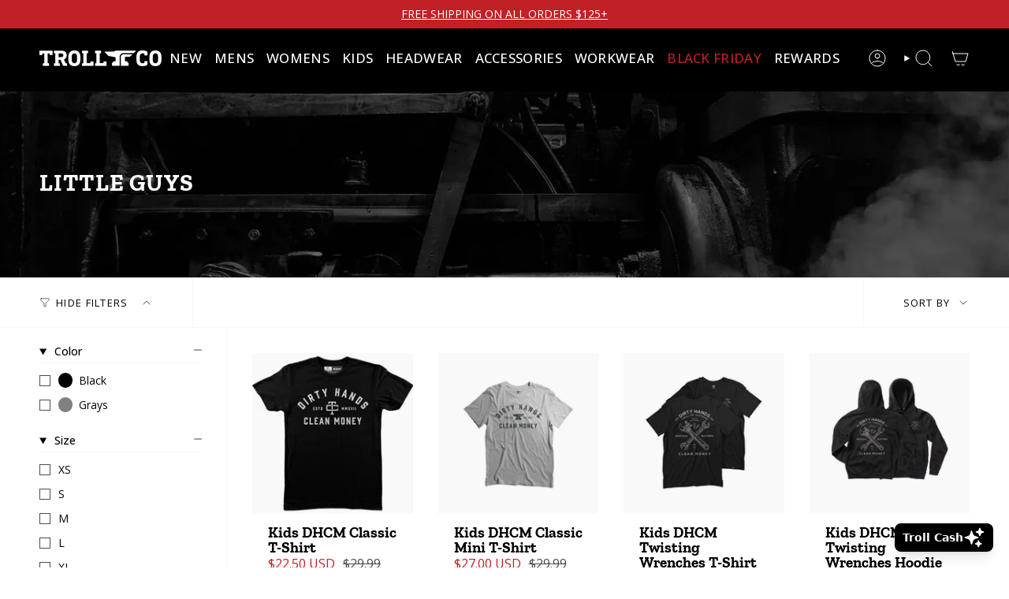

--- FILE ---
content_type: text/html; charset=utf-8
request_url: https://trollcoclothing.com/collections/lil-guys/size-s
body_size: 57159
content:
<!DOCTYPE html>
<html class="no-js no-touch supports-no-cookies" lang="en">
  <head>
    <!-- Google Analytics -->
    <script async src="https://www.googletagmanager.com/gtag/js?id=G-G5907GNDR7"></script>
    <script async src="https://www.googletagmanager.com/gtag/js?id=AW-391602848"></script>
    <script>
      window.dataLayer = window.dataLayer || [];
      function gtag() { dataLayer.push(arguments); }
      gtag('js', new Date());
      gtag('config', 'G-G5907GNDR7');
      gtag('config', 'AW-391602848');
    </script>

    <meta name="google-site-verification" content="YNlFhKyloXAs7OZrdTEiC4q5RCQVVN3K2XslHpR28go" />

    <script>window.performance && window.performance.mark && window.performance.mark('shopify.content_for_header.start');</script><meta name="google-site-verification" content="DO5dcc4omBRwq6pY5YdycdVuHZQ8CuVI5ii5RfoxDyg">
<meta id="shopify-digital-wallet" name="shopify-digital-wallet" content="/12821673/digital_wallets/dialog">
<meta name="shopify-checkout-api-token" content="0b31b2be44f5f6ac75ebc2c562ba7a6b">
<meta id="in-context-paypal-metadata" data-shop-id="12821673" data-venmo-supported="false" data-environment="production" data-locale="en_US" data-paypal-v4="true" data-currency="USD">
<link rel="alternate" type="application/atom+xml" title="Feed" href="/collections/lil-guys/size-s.atom" />
<link rel="alternate" type="application/json+oembed" href="https://trollcoclothing.com/collections/lil-guys/size-s.oembed">
<script async="async" src="/checkouts/internal/preloads.js?locale=en-US"></script>
<link rel="preconnect" href="https://shop.app" crossorigin="anonymous">
<script async="async" src="https://shop.app/checkouts/internal/preloads.js?locale=en-US&shop_id=12821673" crossorigin="anonymous"></script>
<script id="apple-pay-shop-capabilities" type="application/json">{"shopId":12821673,"countryCode":"CA","currencyCode":"USD","merchantCapabilities":["supports3DS"],"merchantId":"gid:\/\/shopify\/Shop\/12821673","merchantName":"Troll Co.","requiredBillingContactFields":["postalAddress","email"],"requiredShippingContactFields":["postalAddress","email"],"shippingType":"shipping","supportedNetworks":["visa","masterCard","amex","discover","jcb"],"total":{"type":"pending","label":"Troll Co.","amount":"1.00"},"shopifyPaymentsEnabled":true,"supportsSubscriptions":true}</script>
<script id="shopify-features" type="application/json">{"accessToken":"0b31b2be44f5f6ac75ebc2c562ba7a6b","betas":["rich-media-storefront-analytics"],"domain":"trollcoclothing.com","predictiveSearch":true,"shopId":12821673,"locale":"en"}</script>
<script>var Shopify = Shopify || {};
Shopify.shop = "trollcoclothing-com.myshopify.com";
Shopify.locale = "en";
Shopify.currency = {"active":"USD","rate":"1.0"};
Shopify.country = "US";
Shopify.theme = {"name":"tc-us-slash\/main","id":159176425561,"schema_name":"Broadcast","schema_version":"6.1.0","theme_store_id":null,"role":"main"};
Shopify.theme.handle = "null";
Shopify.theme.style = {"id":null,"handle":null};
Shopify.cdnHost = "trollcoclothing.com/cdn";
Shopify.routes = Shopify.routes || {};
Shopify.routes.root = "/";</script>
<script type="module">!function(o){(o.Shopify=o.Shopify||{}).modules=!0}(window);</script>
<script>!function(o){function n(){var o=[];function n(){o.push(Array.prototype.slice.apply(arguments))}return n.q=o,n}var t=o.Shopify=o.Shopify||{};t.loadFeatures=n(),t.autoloadFeatures=n()}(window);</script>
<script>
  window.ShopifyPay = window.ShopifyPay || {};
  window.ShopifyPay.apiHost = "shop.app\/pay";
  window.ShopifyPay.redirectState = null;
</script>
<script id="shop-js-analytics" type="application/json">{"pageType":"collection"}</script>
<script defer="defer" async type="module" src="//trollcoclothing.com/cdn/shopifycloud/shop-js/modules/v2/client.init-shop-cart-sync_COMZFrEa.en.esm.js"></script>
<script defer="defer" async type="module" src="//trollcoclothing.com/cdn/shopifycloud/shop-js/modules/v2/chunk.common_CdXrxk3f.esm.js"></script>
<script type="module">
  await import("//trollcoclothing.com/cdn/shopifycloud/shop-js/modules/v2/client.init-shop-cart-sync_COMZFrEa.en.esm.js");
await import("//trollcoclothing.com/cdn/shopifycloud/shop-js/modules/v2/chunk.common_CdXrxk3f.esm.js");

  window.Shopify.SignInWithShop?.initShopCartSync?.({"fedCMEnabled":true,"windoidEnabled":true});

</script>
<script>
  window.Shopify = window.Shopify || {};
  if (!window.Shopify.featureAssets) window.Shopify.featureAssets = {};
  window.Shopify.featureAssets['shop-js'] = {"shop-cart-sync":["modules/v2/client.shop-cart-sync_CRSPkpKa.en.esm.js","modules/v2/chunk.common_CdXrxk3f.esm.js"],"init-fed-cm":["modules/v2/client.init-fed-cm_DO1JVZ96.en.esm.js","modules/v2/chunk.common_CdXrxk3f.esm.js"],"init-windoid":["modules/v2/client.init-windoid_hXardXh0.en.esm.js","modules/v2/chunk.common_CdXrxk3f.esm.js"],"init-shop-email-lookup-coordinator":["modules/v2/client.init-shop-email-lookup-coordinator_jpxQlUsx.en.esm.js","modules/v2/chunk.common_CdXrxk3f.esm.js"],"shop-toast-manager":["modules/v2/client.shop-toast-manager_C-K0q6-t.en.esm.js","modules/v2/chunk.common_CdXrxk3f.esm.js"],"shop-button":["modules/v2/client.shop-button_B6dBoDg5.en.esm.js","modules/v2/chunk.common_CdXrxk3f.esm.js"],"shop-login-button":["modules/v2/client.shop-login-button_BHRMsoBb.en.esm.js","modules/v2/chunk.common_CdXrxk3f.esm.js","modules/v2/chunk.modal_C89cmTvN.esm.js"],"shop-cash-offers":["modules/v2/client.shop-cash-offers_p6Pw3nax.en.esm.js","modules/v2/chunk.common_CdXrxk3f.esm.js","modules/v2/chunk.modal_C89cmTvN.esm.js"],"avatar":["modules/v2/client.avatar_BTnouDA3.en.esm.js"],"init-shop-cart-sync":["modules/v2/client.init-shop-cart-sync_COMZFrEa.en.esm.js","modules/v2/chunk.common_CdXrxk3f.esm.js"],"init-shop-for-new-customer-accounts":["modules/v2/client.init-shop-for-new-customer-accounts_BNQiNx4m.en.esm.js","modules/v2/client.shop-login-button_BHRMsoBb.en.esm.js","modules/v2/chunk.common_CdXrxk3f.esm.js","modules/v2/chunk.modal_C89cmTvN.esm.js"],"pay-button":["modules/v2/client.pay-button_CRuQ9trT.en.esm.js","modules/v2/chunk.common_CdXrxk3f.esm.js"],"init-customer-accounts-sign-up":["modules/v2/client.init-customer-accounts-sign-up_Q1yheB3t.en.esm.js","modules/v2/client.shop-login-button_BHRMsoBb.en.esm.js","modules/v2/chunk.common_CdXrxk3f.esm.js","modules/v2/chunk.modal_C89cmTvN.esm.js"],"checkout-modal":["modules/v2/client.checkout-modal_DtXVhFgQ.en.esm.js","modules/v2/chunk.common_CdXrxk3f.esm.js","modules/v2/chunk.modal_C89cmTvN.esm.js"],"init-customer-accounts":["modules/v2/client.init-customer-accounts_B5rMd0lj.en.esm.js","modules/v2/client.shop-login-button_BHRMsoBb.en.esm.js","modules/v2/chunk.common_CdXrxk3f.esm.js","modules/v2/chunk.modal_C89cmTvN.esm.js"],"lead-capture":["modules/v2/client.lead-capture_CmGCXBh3.en.esm.js","modules/v2/chunk.common_CdXrxk3f.esm.js","modules/v2/chunk.modal_C89cmTvN.esm.js"],"shop-follow-button":["modules/v2/client.shop-follow-button_CV5C02lv.en.esm.js","modules/v2/chunk.common_CdXrxk3f.esm.js","modules/v2/chunk.modal_C89cmTvN.esm.js"],"shop-login":["modules/v2/client.shop-login_Bz_Zm_XZ.en.esm.js","modules/v2/chunk.common_CdXrxk3f.esm.js","modules/v2/chunk.modal_C89cmTvN.esm.js"],"payment-terms":["modules/v2/client.payment-terms_D7XnU2ez.en.esm.js","modules/v2/chunk.common_CdXrxk3f.esm.js","modules/v2/chunk.modal_C89cmTvN.esm.js"]};
</script>
<script>(function() {
  var isLoaded = false;
  function asyncLoad() {
    if (isLoaded) return;
    isLoaded = true;
    var urls = ["https:\/\/shopifycdn.aaawebstore.com\/formbuilder\/appfiles\/aaa_form_builder_script_minify_v1.js?shop=trollcoclothing-com.myshopify.com","https:\/\/cdn.verifypass.com\/seller\/launcher.js?shop=trollcoclothing-com.myshopify.com","https:\/\/cdn-loyalty.yotpo.com\/loader\/WfjHeglU0arIO9Rtm1ModA.js?shop=trollcoclothing-com.myshopify.com","https:\/\/instafeed.nfcube.com\/cdn\/a14b9d16566a300049df054dee7fcd55.js?shop=trollcoclothing-com.myshopify.com","https:\/\/widgets.automizely.com\/aftership\/gmv.js?organization_id=46d5f307fd644c2c9814d86f0c06bd99\u0026shop=trollcoclothing-com.myshopify.com","https:\/\/assets.tapcart.com\/__tc-ck-loader\/index.js?appId=WPGdveC7d9\u0026environment=production\u0026shop=trollcoclothing-com.myshopify.com","https:\/\/cdn.attn.tv\/trollco\/dtag.js?shop=trollcoclothing-com.myshopify.com","\/\/cdn.shopify.com\/proxy\/0e21d864df309c3d74cd27be00e47103c001f28fece705ac60594715e8d03044\/shopify-script-tags.s3.eu-west-1.amazonaws.com\/smartseo\/instantpage.js?shop=trollcoclothing-com.myshopify.com\u0026sp-cache-control=cHVibGljLCBtYXgtYWdlPTkwMA","https:\/\/sapp.multivariants.com\/gate\/out\/sys\/js\/init.js?shop=trollcoclothing-com.myshopify.com","https:\/\/tools.luckyorange.com\/core\/lo.js?site-id=573cc6dd\u0026shop=trollcoclothing-com.myshopify.com","https:\/\/cdn.tapcart.com\/webbridge-sdk\/webbridge.umd.js?shop=trollcoclothing-com.myshopify.com","https:\/\/config.gorgias.chat\/bundle-loader\/01GYCCF3QDC26RE07XTFW854RJ?source=shopify1click\u0026shop=trollcoclothing-com.myshopify.com","https:\/\/assets.9gtb.com\/loader.js?g_cvt_id=93ea8cb9-474f-4f9e-a26b-36929ac31339\u0026shop=trollcoclothing-com.myshopify.com","https:\/\/cdn.shipinsure.io\/si-widget-v2.js?shop_name=trollcoclothing-com.myshopify.com\u0026shop=trollcoclothing-com.myshopify.com"];
    for (var i = 0; i < urls.length; i++) {
      var s = document.createElement('script');
      s.type = 'text/javascript';
      s.async = true;
      s.src = urls[i];
      var x = document.getElementsByTagName('script')[0];
      x.parentNode.insertBefore(s, x);
    }
  };
  if(window.attachEvent) {
    window.attachEvent('onload', asyncLoad);
  } else {
    window.addEventListener('load', asyncLoad, false);
  }
})();</script>
<script id="__st">var __st={"a":12821673,"offset":-25200,"reqid":"21e31722-ac56-4c50-ae40-c027a72f243a-1763209618","pageurl":"trollcoclothing.com\/collections\/lil-guys\/size-s","u":"f4473c21d321","p":"collection","rtyp":"collection","rid":162975088729};</script>
<script>window.ShopifyPaypalV4VisibilityTracking = true;</script>
<script id="captcha-bootstrap">!function(){'use strict';const t='contact',e='account',n='new_comment',o=[[t,t],['blogs',n],['comments',n],[t,'customer']],c=[[e,'customer_login'],[e,'guest_login'],[e,'recover_customer_password'],[e,'create_customer']],r=t=>t.map((([t,e])=>`form[action*='/${t}']:not([data-nocaptcha='true']) input[name='form_type'][value='${e}']`)).join(','),a=t=>()=>t?[...document.querySelectorAll(t)].map((t=>t.form)):[];function s(){const t=[...o],e=r(t);return a(e)}const i='password',u='form_key',d=['recaptcha-v3-token','g-recaptcha-response','h-captcha-response',i],f=()=>{try{return window.sessionStorage}catch{return}},m='__shopify_v',_=t=>t.elements[u];function p(t,e,n=!1){try{const o=window.sessionStorage,c=JSON.parse(o.getItem(e)),{data:r}=function(t){const{data:e,action:n}=t;return t[m]||n?{data:e,action:n}:{data:t,action:n}}(c);for(const[e,n]of Object.entries(r))t.elements[e]&&(t.elements[e].value=n);n&&o.removeItem(e)}catch(o){console.error('form repopulation failed',{error:o})}}const l='form_type',E='cptcha';function T(t){t.dataset[E]=!0}const w=window,h=w.document,L='Shopify',v='ce_forms',y='captcha';let A=!1;((t,e)=>{const n=(g='f06e6c50-85a8-45c8-87d0-21a2b65856fe',I='https://cdn.shopify.com/shopifycloud/storefront-forms-hcaptcha/ce_storefront_forms_captcha_hcaptcha.v1.5.2.iife.js',D={infoText:'Protected by hCaptcha',privacyText:'Privacy',termsText:'Terms'},(t,e,n)=>{const o=w[L][v],c=o.bindForm;if(c)return c(t,g,e,D).then(n);var r;o.q.push([[t,g,e,D],n]),r=I,A||(h.body.append(Object.assign(h.createElement('script'),{id:'captcha-provider',async:!0,src:r})),A=!0)});var g,I,D;w[L]=w[L]||{},w[L][v]=w[L][v]||{},w[L][v].q=[],w[L][y]=w[L][y]||{},w[L][y].protect=function(t,e){n(t,void 0,e),T(t)},Object.freeze(w[L][y]),function(t,e,n,w,h,L){const[v,y,A,g]=function(t,e,n){const i=e?o:[],u=t?c:[],d=[...i,...u],f=r(d),m=r(i),_=r(d.filter((([t,e])=>n.includes(e))));return[a(f),a(m),a(_),s()]}(w,h,L),I=t=>{const e=t.target;return e instanceof HTMLFormElement?e:e&&e.form},D=t=>v().includes(t);t.addEventListener('submit',(t=>{const e=I(t);if(!e)return;const n=D(e)&&!e.dataset.hcaptchaBound&&!e.dataset.recaptchaBound,o=_(e),c=g().includes(e)&&(!o||!o.value);(n||c)&&t.preventDefault(),c&&!n&&(function(t){try{if(!f())return;!function(t){const e=f();if(!e)return;const n=_(t);if(!n)return;const o=n.value;o&&e.removeItem(o)}(t);const e=Array.from(Array(32),(()=>Math.random().toString(36)[2])).join('');!function(t,e){_(t)||t.append(Object.assign(document.createElement('input'),{type:'hidden',name:u})),t.elements[u].value=e}(t,e),function(t,e){const n=f();if(!n)return;const o=[...t.querySelectorAll(`input[type='${i}']`)].map((({name:t})=>t)),c=[...d,...o],r={};for(const[a,s]of new FormData(t).entries())c.includes(a)||(r[a]=s);n.setItem(e,JSON.stringify({[m]:1,action:t.action,data:r}))}(t,e)}catch(e){console.error('failed to persist form',e)}}(e),e.submit())}));const S=(t,e)=>{t&&!t.dataset[E]&&(n(t,e.some((e=>e===t))),T(t))};for(const o of['focusin','change'])t.addEventListener(o,(t=>{const e=I(t);D(e)&&S(e,y())}));const B=e.get('form_key'),M=e.get(l),P=B&&M;t.addEventListener('DOMContentLoaded',(()=>{const t=y();if(P)for(const e of t)e.elements[l].value===M&&p(e,B);[...new Set([...A(),...v().filter((t=>'true'===t.dataset.shopifyCaptcha))])].forEach((e=>S(e,t)))}))}(h,new URLSearchParams(w.location.search),n,t,e,['guest_login'])})(!0,!0)}();</script>
<script integrity="sha256-52AcMU7V7pcBOXWImdc/TAGTFKeNjmkeM1Pvks/DTgc=" data-source-attribution="shopify.loadfeatures" defer="defer" src="//trollcoclothing.com/cdn/shopifycloud/storefront/assets/storefront/load_feature-81c60534.js" crossorigin="anonymous"></script>
<script crossorigin="anonymous" defer="defer" src="//trollcoclothing.com/cdn/shopifycloud/storefront/assets/shopify_pay/storefront-65b4c6d7.js?v=20250812"></script>
<script data-source-attribution="shopify.dynamic_checkout.dynamic.init">var Shopify=Shopify||{};Shopify.PaymentButton=Shopify.PaymentButton||{isStorefrontPortableWallets:!0,init:function(){window.Shopify.PaymentButton.init=function(){};var t=document.createElement("script");t.src="https://trollcoclothing.com/cdn/shopifycloud/portable-wallets/latest/portable-wallets.en.js",t.type="module",document.head.appendChild(t)}};
</script>
<script data-source-attribution="shopify.dynamic_checkout.buyer_consent">
  function portableWalletsHideBuyerConsent(e){var t=document.getElementById("shopify-buyer-consent"),n=document.getElementById("shopify-subscription-policy-button");t&&n&&(t.classList.add("hidden"),t.setAttribute("aria-hidden","true"),n.removeEventListener("click",e))}function portableWalletsShowBuyerConsent(e){var t=document.getElementById("shopify-buyer-consent"),n=document.getElementById("shopify-subscription-policy-button");t&&n&&(t.classList.remove("hidden"),t.removeAttribute("aria-hidden"),n.addEventListener("click",e))}window.Shopify?.PaymentButton&&(window.Shopify.PaymentButton.hideBuyerConsent=portableWalletsHideBuyerConsent,window.Shopify.PaymentButton.showBuyerConsent=portableWalletsShowBuyerConsent);
</script>
<script data-source-attribution="shopify.dynamic_checkout.cart.bootstrap">document.addEventListener("DOMContentLoaded",(function(){function t(){return document.querySelector("shopify-accelerated-checkout-cart, shopify-accelerated-checkout")}if(t())Shopify.PaymentButton.init();else{new MutationObserver((function(e,n){t()&&(Shopify.PaymentButton.init(),n.disconnect())})).observe(document.body,{childList:!0,subtree:!0})}}));
</script>
<script id='scb4127' type='text/javascript' async='' src='https://trollcoclothing.com/cdn/shopifycloud/privacy-banner/storefront-banner.js'></script><link id="shopify-accelerated-checkout-styles" rel="stylesheet" media="screen" href="https://trollcoclothing.com/cdn/shopifycloud/portable-wallets/latest/accelerated-checkout-backwards-compat.css" crossorigin="anonymous">
<style id="shopify-accelerated-checkout-cart">
        #shopify-buyer-consent {
  margin-top: 1em;
  display: inline-block;
  width: 100%;
}

#shopify-buyer-consent.hidden {
  display: none;
}

#shopify-subscription-policy-button {
  background: none;
  border: none;
  padding: 0;
  text-decoration: underline;
  font-size: inherit;
  cursor: pointer;
}

#shopify-subscription-policy-button::before {
  box-shadow: none;
}

      </style>

<script>window.performance && window.performance.mark && window.performance.mark('shopify.content_for_header.end');</script>
<meta charset="UTF-8">
<meta http-equiv="X-UA-Compatible" content="IE=edge">
<meta name="viewport" content="width=device-width,initial-scale=1"><meta name="theme-color" content="#c12026">
<link rel="canonical" href="https://trollcoclothing.com/collections/lil-guys/size-s">

<!-- ======================= Broadcast Theme V6.1.0 ========================= -->


  <link rel="icon" type="image/png" href="//trollcoclothing.com/cdn/shop/files/IMG_0004.png?crop=center&height=32&v=1747341015&width=32">

<link rel="preconnect" href="https://fonts.shopifycdn.com" crossorigin><!-- Title and description ================================================ -->


<title>
    
    Little Guys - Troll Co.
    
 &ndash; Tagged &quot;size-s&quot;
    
    
  </title>


  <meta name="description" content="- Troll Co.">


<meta property="og:site_name" content="Troll Co.">
<meta property="og:url" content="https://trollcoclothing.com/collections/lil-guys/size-s">
<meta property="og:title" content="Little Guys - Troll Co.">
<meta property="og:type" content="product.group">
<meta property="og:description" content="- Troll Co."><meta property="og:image" content="http://trollcoclothing.com/cdn/shop/collections/TC-littleguys-header_5731a6ae-dc3c-44a5-9a37-9aec030f2008.jpg?v=1754575279">
  <meta property="og:image:secure_url" content="https://trollcoclothing.com/cdn/shop/collections/TC-littleguys-header_5731a6ae-dc3c-44a5-9a37-9aec030f2008.jpg?v=1754575279">
  <meta property="og:image:width" content="1800">
  <meta property="og:image:height" content="500"><meta name="twitter:card" content="summary_large_image">
<meta name="twitter:title" content="Little Guys - Troll Co.">
<meta name="twitter:description" content="- Troll Co.">
<!-- CSS ================================================================== -->
<style data-shopify>
  @font-face {
  font-family: "Zilla Slab";
  font-weight: 700;
  font-style: normal;
  font-display: swap;
  src: url("//trollcoclothing.com/cdn/fonts/zilla_slab/zillaslab_n7.61efd4e8cca838e46217a7d59dfa90852f6e955c.woff2") format("woff2"),
       url("//trollcoclothing.com/cdn/fonts/zilla_slab/zillaslab_n7.13e17334886b02148a8b4c1e433d5a94a5bf2b06.woff") format("woff");
}

  @font-face {
  font-family: "Open Sans";
  font-weight: 400;
  font-style: normal;
  font-display: swap;
  src: url("//trollcoclothing.com/cdn/fonts/open_sans/opensans_n4.c32e4d4eca5273f6d4ee95ddf54b5bbb75fc9b61.woff2") format("woff2"),
       url("//trollcoclothing.com/cdn/fonts/open_sans/opensans_n4.5f3406f8d94162b37bfa232b486ac93ee892406d.woff") format("woff");
}

  @font-face {
  font-family: "Open Sans";
  font-weight: 400;
  font-style: normal;
  font-display: swap;
  src: url("//trollcoclothing.com/cdn/fonts/open_sans/opensans_n4.c32e4d4eca5273f6d4ee95ddf54b5bbb75fc9b61.woff2") format("woff2"),
       url("//trollcoclothing.com/cdn/fonts/open_sans/opensans_n4.5f3406f8d94162b37bfa232b486ac93ee892406d.woff") format("woff");
}

  @font-face {
  font-family: "Open Sans";
  font-weight: 400;
  font-style: normal;
  font-display: swap;
  src: url("//trollcoclothing.com/cdn/fonts/open_sans/opensans_n4.c32e4d4eca5273f6d4ee95ddf54b5bbb75fc9b61.woff2") format("woff2"),
       url("//trollcoclothing.com/cdn/fonts/open_sans/opensans_n4.5f3406f8d94162b37bfa232b486ac93ee892406d.woff") format("woff");
}

  @font-face {
  font-family: "Open Sans";
  font-weight: 400;
  font-style: normal;
  font-display: swap;
  src: url("//trollcoclothing.com/cdn/fonts/open_sans/opensans_n4.c32e4d4eca5273f6d4ee95ddf54b5bbb75fc9b61.woff2") format("woff2"),
       url("//trollcoclothing.com/cdn/fonts/open_sans/opensans_n4.5f3406f8d94162b37bfa232b486ac93ee892406d.woff") format("woff");
}


  
    @font-face {
  font-family: "Open Sans";
  font-weight: 500;
  font-style: normal;
  font-display: swap;
  src: url("//trollcoclothing.com/cdn/fonts/open_sans/opensans_n5.500dcf21ddee5bc5855ad3a20394d3bc363c217c.woff2") format("woff2"),
       url("//trollcoclothing.com/cdn/fonts/open_sans/opensans_n5.af1a06d824dccfb4d400ba874ef19176651ec834.woff") format("woff");
}

  

  
    @font-face {
  font-family: "Open Sans";
  font-weight: 400;
  font-style: italic;
  font-display: swap;
  src: url("//trollcoclothing.com/cdn/fonts/open_sans/opensans_i4.6f1d45f7a46916cc95c694aab32ecbf7509cbf33.woff2") format("woff2"),
       url("//trollcoclothing.com/cdn/fonts/open_sans/opensans_i4.4efaa52d5a57aa9a57c1556cc2b7465d18839daa.woff") format("woff");
}

  

  
    @font-face {
  font-family: "Open Sans";
  font-weight: 500;
  font-style: italic;
  font-display: swap;
  src: url("//trollcoclothing.com/cdn/fonts/open_sans/opensans_i5.3ead07c98afbb2e3ec3fe4a47b127b51213a1971.woff2") format("woff2"),
       url("//trollcoclothing.com/cdn/fonts/open_sans/opensans_i5.b00ab1ae87e1c84d69a00cf4ca69626559fa5f8c.woff") format("woff");
}

  

  
    @font-face {
  font-family: "Open Sans";
  font-weight: 500;
  font-style: normal;
  font-display: swap;
  src: url("//trollcoclothing.com/cdn/fonts/open_sans/opensans_n5.500dcf21ddee5bc5855ad3a20394d3bc363c217c.woff2") format("woff2"),
       url("//trollcoclothing.com/cdn/fonts/open_sans/opensans_n5.af1a06d824dccfb4d400ba874ef19176651ec834.woff") format("woff");
}

  

  

  
    :root,
    .color-scheme-1 {--COLOR-BG-GRADIENT: #ffffff;
      --COLOR-BG: #ffffff;
      --COLOR-BG-RGB: 255, 255, 255;

      --COLOR-BG-ACCENT: #f7f9fa;
      --COLOR-BG-ACCENT-LIGHTEN: #ffffff;

      /* === Link Color ===*/

      --COLOR-LINK: #63656a;
      --COLOR-LINK-HOVER: rgba(99, 101, 106, 0.7);
      --COLOR-LINK-OPPOSITE: #ffffff;

      --COLOR-TEXT: #000000;
      --COLOR-TEXT-HOVER: rgba(0, 0, 0, 0.7);
      --COLOR-TEXT-LIGHT: #4d4d4d;
      --COLOR-TEXT-DARK: #000000;
      --COLOR-TEXT-A5:  rgba(0, 0, 0, 0.05);
      --COLOR-TEXT-A35: rgba(0, 0, 0, 0.35);
      --COLOR-TEXT-A50: rgba(0, 0, 0, 0.5);
      --COLOR-TEXT-A80: rgba(0, 0, 0, 0.8);


      --COLOR-BORDER: rgb(247, 247, 247);
      --COLOR-BORDER-LIGHT: #fafafa;
      --COLOR-BORDER-DARK: #c4c4c4;
      --COLOR-BORDER-HAIRLINE: #f7f7f7;

      --overlay-bg: #000000;

      /* === Bright color ===*/
      --COLOR-ACCENT: #c12026;
      --COLOR-ACCENT-HOVER: #870e12;
      --COLOR-ACCENT-FADE: rgba(193, 32, 38, 0.05);
      --COLOR-ACCENT-LIGHT: #f98185;

      /* === Default Cart Gradient ===*/

      --FREE-SHIPPING-GRADIENT: linear-gradient(to right, var(--COLOR-ACCENT-LIGHT) 0%, var(--accent) 100%);

      /* === Buttons ===*/
      --BTN-PRIMARY-BG: #000000;
      --BTN-PRIMARY-TEXT: #ffffff;
      --BTN-PRIMARY-BORDER: #000000;

      
      
        --BTN-PRIMARY-BG-BRIGHTER: #1a1a1a;
      

      --BTN-SECONDARY-BG: #c12026;
      --BTN-SECONDARY-TEXT: #ffffff;
      --BTN-SECONDARY-BORDER: #c12026;

      
      
        --BTN-SECONDARY-BG-BRIGHTER: #ab1c22;
      

      
--COLOR-BG-BRIGHTER: #f2f2f2;

      --COLOR-BG-ALPHA-25: rgba(255, 255, 255, 0.25);
      --COLOR-BG-TRANSPARENT: rgba(255, 255, 255, 0);--COLOR-FOOTER-BG-HAIRLINE: #f7f7f7;

      /* Dynamic color variables */
      --accent: var(--COLOR-ACCENT);
      --accent-fade: var(--COLOR-ACCENT-FADE);
      --accent-hover: var(--COLOR-ACCENT-HOVER);
      --border: var(--COLOR-BORDER);
      --border-dark: var(--COLOR-BORDER-DARK);
      --border-light: var(--COLOR-BORDER-LIGHT);
      --border-hairline: var(--COLOR-BORDER-HAIRLINE);
      --bg: var(--COLOR-BG-GRADIENT, var(--COLOR-BG));
      --bg-accent: var(--COLOR-BG-ACCENT);
      --bg-accent-lighten: var(--COLOR-BG-ACCENT-LIGHTEN);
      --icons: var(--COLOR-TEXT);
      --link: var(--COLOR-LINK);
      --link-hover: var(--COLOR-LINK-HOVER);
      --link-opposite: var(--COLOR-LINK-OPPOSITE);
      --text: var(--COLOR-TEXT);
      --text-dark: var(--COLOR-TEXT-DARK);
      --text-light: var(--COLOR-TEXT-LIGHT);
      --text-hover: var(--COLOR-TEXT-HOVER);
      --text-a5: var(--COLOR-TEXT-A5);
      --text-a35: var(--COLOR-TEXT-A35);
      --text-a50: var(--COLOR-TEXT-A50);
      --text-a80: var(--COLOR-TEXT-A80);
    }
  
    
    .color-scheme-2 {--COLOR-BG-GRADIENT: #000000;
      --COLOR-BG: #000000;
      --COLOR-BG-RGB: 0, 0, 0;

      --COLOR-BG-ACCENT: #f7f9fa;
      --COLOR-BG-ACCENT-LIGHTEN: #ffffff;

      /* === Link Color ===*/

      --COLOR-LINK: #d7d7d7;
      --COLOR-LINK-HOVER: rgba(215, 215, 215, 0.7);
      --COLOR-LINK-OPPOSITE: #000000;

      --COLOR-TEXT: #ffffff;
      --COLOR-TEXT-HOVER: rgba(255, 255, 255, 0.7);
      --COLOR-TEXT-LIGHT: #b3b3b3;
      --COLOR-TEXT-DARK: #d9d9d9;
      --COLOR-TEXT-A5:  rgba(255, 255, 255, 0.05);
      --COLOR-TEXT-A35: rgba(255, 255, 255, 0.35);
      --COLOR-TEXT-A50: rgba(255, 255, 255, 0.5);
      --COLOR-TEXT-A80: rgba(255, 255, 255, 0.8);


      --COLOR-BORDER: rgb(247, 247, 247);
      --COLOR-BORDER-LIGHT: #949494;
      --COLOR-BORDER-DARK: #c4c4c4;
      --COLOR-BORDER-HAIRLINE: #000000;

      --overlay-bg: #000000;

      /* === Bright color ===*/
      --COLOR-ACCENT: #c12026;
      --COLOR-ACCENT-HOVER: #870e12;
      --COLOR-ACCENT-FADE: rgba(193, 32, 38, 0.05);
      --COLOR-ACCENT-LIGHT: #f98185;

      /* === Default Cart Gradient ===*/

      --FREE-SHIPPING-GRADIENT: linear-gradient(to right, var(--COLOR-ACCENT-LIGHT) 0%, var(--accent) 100%);

      /* === Buttons ===*/
      --BTN-PRIMARY-BG: #000000;
      --BTN-PRIMARY-TEXT: #ffffff;
      --BTN-PRIMARY-BORDER: #000000;

      
      
        --BTN-PRIMARY-BG-BRIGHTER: #1a1a1a;
      

      --BTN-SECONDARY-BG: #c12026;
      --BTN-SECONDARY-TEXT: #ffffff;
      --BTN-SECONDARY-BORDER: #c12026;

      
      
        --BTN-SECONDARY-BG-BRIGHTER: #ab1c22;
      

      
--COLOR-BG-BRIGHTER: #1a1a1a;

      --COLOR-BG-ALPHA-25: rgba(0, 0, 0, 0.25);
      --COLOR-BG-TRANSPARENT: rgba(0, 0, 0, 0);--COLOR-FOOTER-BG-HAIRLINE: #080808;

      /* Dynamic color variables */
      --accent: var(--COLOR-ACCENT);
      --accent-fade: var(--COLOR-ACCENT-FADE);
      --accent-hover: var(--COLOR-ACCENT-HOVER);
      --border: var(--COLOR-BORDER);
      --border-dark: var(--COLOR-BORDER-DARK);
      --border-light: var(--COLOR-BORDER-LIGHT);
      --border-hairline: var(--COLOR-BORDER-HAIRLINE);
      --bg: var(--COLOR-BG-GRADIENT, var(--COLOR-BG));
      --bg-accent: var(--COLOR-BG-ACCENT);
      --bg-accent-lighten: var(--COLOR-BG-ACCENT-LIGHTEN);
      --icons: var(--COLOR-TEXT);
      --link: var(--COLOR-LINK);
      --link-hover: var(--COLOR-LINK-HOVER);
      --link-opposite: var(--COLOR-LINK-OPPOSITE);
      --text: var(--COLOR-TEXT);
      --text-dark: var(--COLOR-TEXT-DARK);
      --text-light: var(--COLOR-TEXT-LIGHT);
      --text-hover: var(--COLOR-TEXT-HOVER);
      --text-a5: var(--COLOR-TEXT-A5);
      --text-a35: var(--COLOR-TEXT-A35);
      --text-a50: var(--COLOR-TEXT-A50);
      --text-a80: var(--COLOR-TEXT-A80);
    }
  
    
    .color-scheme-3 {--COLOR-BG-GRADIENT: #c12026;
      --COLOR-BG: #c12026;
      --COLOR-BG-RGB: 193, 32, 38;

      --COLOR-BG-ACCENT: #f7f9fa;
      --COLOR-BG-ACCENT-LIGHTEN: #ffffff;

      /* === Link Color ===*/

      --COLOR-LINK: #ffffff;
      --COLOR-LINK-HOVER: rgba(255, 255, 255, 0.7);
      --COLOR-LINK-OPPOSITE: #000000;

      --COLOR-TEXT: #ffffff;
      --COLOR-TEXT-HOVER: rgba(255, 255, 255, 0.7);
      --COLOR-TEXT-LIGHT: #ecbcbe;
      --COLOR-TEXT-DARK: #d9d9d9;
      --COLOR-TEXT-A5:  rgba(255, 255, 255, 0.05);
      --COLOR-TEXT-A35: rgba(255, 255, 255, 0.35);
      --COLOR-TEXT-A50: rgba(255, 255, 255, 0.5);
      --COLOR-TEXT-A80: rgba(255, 255, 255, 0.8);


      --COLOR-BORDER: rgb(247, 247, 247);
      --COLOR-BORDER-LIGHT: #e1a1a3;
      --COLOR-BORDER-DARK: #c4c4c4;
      --COLOR-BORDER-HAIRLINE: #b41e23;

      --overlay-bg: #000000;

      /* === Bright color ===*/
      --COLOR-ACCENT: #c12026;
      --COLOR-ACCENT-HOVER: #870e12;
      --COLOR-ACCENT-FADE: rgba(193, 32, 38, 0.05);
      --COLOR-ACCENT-LIGHT: #f98185;

      /* === Default Cart Gradient ===*/

      --FREE-SHIPPING-GRADIENT: linear-gradient(to right, var(--COLOR-ACCENT-LIGHT) 0%, var(--accent) 100%);

      /* === Buttons ===*/
      --BTN-PRIMARY-BG: #000000;
      --BTN-PRIMARY-TEXT: #ffffff;
      --BTN-PRIMARY-BORDER: #000000;

      
      
        --BTN-PRIMARY-BG-BRIGHTER: #1a1a1a;
      

      --BTN-SECONDARY-BG: #c12026;
      --BTN-SECONDARY-TEXT: #ffffff;
      --BTN-SECONDARY-BORDER: #c12026;

      
      
        --BTN-SECONDARY-BG-BRIGHTER: #ab1c22;
      

      
--COLOR-BG-BRIGHTER: #ab1c22;

      --COLOR-BG-ALPHA-25: rgba(193, 32, 38, 0.25);
      --COLOR-BG-TRANSPARENT: rgba(193, 32, 38, 0);--COLOR-FOOTER-BG-HAIRLINE: #ce2229;

      /* Dynamic color variables */
      --accent: var(--COLOR-ACCENT);
      --accent-fade: var(--COLOR-ACCENT-FADE);
      --accent-hover: var(--COLOR-ACCENT-HOVER);
      --border: var(--COLOR-BORDER);
      --border-dark: var(--COLOR-BORDER-DARK);
      --border-light: var(--COLOR-BORDER-LIGHT);
      --border-hairline: var(--COLOR-BORDER-HAIRLINE);
      --bg: var(--COLOR-BG-GRADIENT, var(--COLOR-BG));
      --bg-accent: var(--COLOR-BG-ACCENT);
      --bg-accent-lighten: var(--COLOR-BG-ACCENT-LIGHTEN);
      --icons: var(--COLOR-TEXT);
      --link: var(--COLOR-LINK);
      --link-hover: var(--COLOR-LINK-HOVER);
      --link-opposite: var(--COLOR-LINK-OPPOSITE);
      --text: var(--COLOR-TEXT);
      --text-dark: var(--COLOR-TEXT-DARK);
      --text-light: var(--COLOR-TEXT-LIGHT);
      --text-hover: var(--COLOR-TEXT-HOVER);
      --text-a5: var(--COLOR-TEXT-A5);
      --text-a35: var(--COLOR-TEXT-A35);
      --text-a50: var(--COLOR-TEXT-A50);
      --text-a80: var(--COLOR-TEXT-A80);
    }
  
    
    .color-scheme-4 {--COLOR-BG-GRADIENT: #000000;
      --COLOR-BG: #000000;
      --COLOR-BG-RGB: 0, 0, 0;

      --COLOR-BG-ACCENT: #f7f9fa;
      --COLOR-BG-ACCENT-LIGHTEN: #ffffff;

      /* === Link Color ===*/

      --COLOR-LINK: #ffffff;
      --COLOR-LINK-HOVER: rgba(255, 255, 255, 0.7);
      --COLOR-LINK-OPPOSITE: #000000;

      --COLOR-TEXT: #ffffff;
      --COLOR-TEXT-HOVER: rgba(255, 255, 255, 0.7);
      --COLOR-TEXT-LIGHT: #b3b3b3;
      --COLOR-TEXT-DARK: #d9d9d9;
      --COLOR-TEXT-A5:  rgba(255, 255, 255, 0.05);
      --COLOR-TEXT-A35: rgba(255, 255, 255, 0.35);
      --COLOR-TEXT-A50: rgba(255, 255, 255, 0.5);
      --COLOR-TEXT-A80: rgba(255, 255, 255, 0.8);


      --COLOR-BORDER: rgb(243, 243, 243);
      --COLOR-BORDER-LIGHT: #929292;
      --COLOR-BORDER-DARK: #c0c0c0;
      --COLOR-BORDER-HAIRLINE: #000000;

      --overlay-bg: #000000;

      /* === Bright color ===*/
      --COLOR-ACCENT: #c12026;
      --COLOR-ACCENT-HOVER: #870e12;
      --COLOR-ACCENT-FADE: rgba(193, 32, 38, 0.05);
      --COLOR-ACCENT-LIGHT: #f98185;

      /* === Default Cart Gradient ===*/

      --FREE-SHIPPING-GRADIENT: linear-gradient(to right, var(--COLOR-ACCENT-LIGHT) 0%, var(--accent) 100%);

      /* === Buttons ===*/
      --BTN-PRIMARY-BG: #212121;
      --BTN-PRIMARY-TEXT: #ffffff;
      --BTN-PRIMARY-BORDER: #000000;

      
      
        --BTN-PRIMARY-BG-BRIGHTER: #3b3b3b;
      

      --BTN-SECONDARY-BG: #c12026;
      --BTN-SECONDARY-TEXT: #ffffff;
      --BTN-SECONDARY-BORDER: #c12026;

      
      
        --BTN-SECONDARY-BG-BRIGHTER: #ab1c22;
      

      
--COLOR-BG-BRIGHTER: #1a1a1a;

      --COLOR-BG-ALPHA-25: rgba(0, 0, 0, 0.25);
      --COLOR-BG-TRANSPARENT: rgba(0, 0, 0, 0);--COLOR-FOOTER-BG-HAIRLINE: #080808;

      /* Dynamic color variables */
      --accent: var(--COLOR-ACCENT);
      --accent-fade: var(--COLOR-ACCENT-FADE);
      --accent-hover: var(--COLOR-ACCENT-HOVER);
      --border: var(--COLOR-BORDER);
      --border-dark: var(--COLOR-BORDER-DARK);
      --border-light: var(--COLOR-BORDER-LIGHT);
      --border-hairline: var(--COLOR-BORDER-HAIRLINE);
      --bg: var(--COLOR-BG-GRADIENT, var(--COLOR-BG));
      --bg-accent: var(--COLOR-BG-ACCENT);
      --bg-accent-lighten: var(--COLOR-BG-ACCENT-LIGHTEN);
      --icons: var(--COLOR-TEXT);
      --link: var(--COLOR-LINK);
      --link-hover: var(--COLOR-LINK-HOVER);
      --link-opposite: var(--COLOR-LINK-OPPOSITE);
      --text: var(--COLOR-TEXT);
      --text-dark: var(--COLOR-TEXT-DARK);
      --text-light: var(--COLOR-TEXT-LIGHT);
      --text-hover: var(--COLOR-TEXT-HOVER);
      --text-a5: var(--COLOR-TEXT-A5);
      --text-a35: var(--COLOR-TEXT-A35);
      --text-a50: var(--COLOR-TEXT-A50);
      --text-a80: var(--COLOR-TEXT-A80);
    }
  
    
    .color-scheme-5 {--COLOR-BG-GRADIENT: #868154;
      --COLOR-BG: #868154;
      --COLOR-BG-RGB: 134, 129, 84;

      --COLOR-BG-ACCENT: #f5f2ec;
      --COLOR-BG-ACCENT-LIGHTEN: #ffffff;

      /* === Link Color ===*/

      --COLOR-LINK: #282c2e;
      --COLOR-LINK-HOVER: rgba(40, 44, 46, 0.7);
      --COLOR-LINK-OPPOSITE: #ffffff;

      --COLOR-TEXT: #d8d2b3;
      --COLOR-TEXT-HOVER: rgba(216, 210, 179, 0.7);
      --COLOR-TEXT-LIGHT: #bfba97;
      --COLOR-TEXT-DARK: #c8bb76;
      --COLOR-TEXT-A5:  rgba(216, 210, 179, 0.05);
      --COLOR-TEXT-A35: rgba(216, 210, 179, 0.35);
      --COLOR-TEXT-A50: rgba(216, 210, 179, 0.5);
      --COLOR-TEXT-A80: rgba(216, 210, 179, 0.8);


      --COLOR-BORDER: rgb(243, 243, 243);
      --COLOR-BORDER-LIGHT: #c7c5b3;
      --COLOR-BORDER-DARK: #c0c0c0;
      --COLOR-BORDER-HAIRLINE: #7d784e;

      --overlay-bg: #000000;

      /* === Bright color ===*/
      --COLOR-ACCENT: #ab8c52;
      --COLOR-ACCENT-HOVER: #806430;
      --COLOR-ACCENT-FADE: rgba(171, 140, 82, 0.05);
      --COLOR-ACCENT-LIGHT: #e8d4ae;

      /* === Default Cart Gradient ===*/

      --FREE-SHIPPING-GRADIENT: linear-gradient(to right, var(--COLOR-ACCENT-LIGHT) 0%, var(--accent) 100%);

      /* === Buttons ===*/
      --BTN-PRIMARY-BG: #212121;
      --BTN-PRIMARY-TEXT: #ffffff;
      --BTN-PRIMARY-BORDER: #212121;

      
      
        --BTN-PRIMARY-BG-BRIGHTER: #3b3b3b;
      

      --BTN-SECONDARY-BG: #ab8c52;
      --BTN-SECONDARY-TEXT: #ffffff;
      --BTN-SECONDARY-BORDER: #ab8c52;

      
      
        --BTN-SECONDARY-BG-BRIGHTER: #9a7e4a;
      

      
--COLOR-BG-BRIGHTER: #76724a;

      --COLOR-BG-ALPHA-25: rgba(134, 129, 84, 0.25);
      --COLOR-BG-TRANSPARENT: rgba(134, 129, 84, 0);--COLOR-FOOTER-BG-HAIRLINE: #7d784e;

      /* Dynamic color variables */
      --accent: var(--COLOR-ACCENT);
      --accent-fade: var(--COLOR-ACCENT-FADE);
      --accent-hover: var(--COLOR-ACCENT-HOVER);
      --border: var(--COLOR-BORDER);
      --border-dark: var(--COLOR-BORDER-DARK);
      --border-light: var(--COLOR-BORDER-LIGHT);
      --border-hairline: var(--COLOR-BORDER-HAIRLINE);
      --bg: var(--COLOR-BG-GRADIENT, var(--COLOR-BG));
      --bg-accent: var(--COLOR-BG-ACCENT);
      --bg-accent-lighten: var(--COLOR-BG-ACCENT-LIGHTEN);
      --icons: var(--COLOR-TEXT);
      --link: var(--COLOR-LINK);
      --link-hover: var(--COLOR-LINK-HOVER);
      --link-opposite: var(--COLOR-LINK-OPPOSITE);
      --text: var(--COLOR-TEXT);
      --text-dark: var(--COLOR-TEXT-DARK);
      --text-light: var(--COLOR-TEXT-LIGHT);
      --text-hover: var(--COLOR-TEXT-HOVER);
      --text-a5: var(--COLOR-TEXT-A5);
      --text-a35: var(--COLOR-TEXT-A35);
      --text-a50: var(--COLOR-TEXT-A50);
      --text-a80: var(--COLOR-TEXT-A80);
    }
  
    
    .color-scheme-6 {--COLOR-BG-GRADIENT: #fcfbf9;
      --COLOR-BG: #fcfbf9;
      --COLOR-BG-RGB: 252, 251, 249;

      --COLOR-BG-ACCENT: #f5f2ec;
      --COLOR-BG-ACCENT-LIGHTEN: #ffffff;

      /* === Link Color ===*/

      --COLOR-LINK: #282c2e;
      --COLOR-LINK-HOVER: rgba(40, 44, 46, 0.7);
      --COLOR-LINK-OPPOSITE: #ffffff;

      --COLOR-TEXT: #212121;
      --COLOR-TEXT-HOVER: rgba(33, 33, 33, 0.7);
      --COLOR-TEXT-LIGHT: #636262;
      --COLOR-TEXT-DARK: #000000;
      --COLOR-TEXT-A5:  rgba(33, 33, 33, 0.05);
      --COLOR-TEXT-A35: rgba(33, 33, 33, 0.35);
      --COLOR-TEXT-A50: rgba(33, 33, 33, 0.5);
      --COLOR-TEXT-A80: rgba(33, 33, 33, 0.8);


      --COLOR-BORDER: rgb(209, 208, 206);
      --COLOR-BORDER-LIGHT: #e2e1df;
      --COLOR-BORDER-DARK: #a09e99;
      --COLOR-BORDER-HAIRLINE: #f7f4ef;

      --overlay-bg: #000000;

      /* === Bright color ===*/
      --COLOR-ACCENT: #ab8c52;
      --COLOR-ACCENT-HOVER: #806430;
      --COLOR-ACCENT-FADE: rgba(171, 140, 82, 0.05);
      --COLOR-ACCENT-LIGHT: #e8d4ae;

      /* === Default Cart Gradient ===*/

      --FREE-SHIPPING-GRADIENT: linear-gradient(to right, var(--COLOR-ACCENT-LIGHT) 0%, var(--accent) 100%);

      /* === Buttons ===*/
      --BTN-PRIMARY-BG: #ffffff;
      --BTN-PRIMARY-TEXT: #212121;
      --BTN-PRIMARY-BORDER: #ffffff;

      
      
        --BTN-PRIMARY-BG-BRIGHTER: #f2f2f2;
      

      --BTN-SECONDARY-BG: #ab8c52;
      --BTN-SECONDARY-TEXT: #ffffff;
      --BTN-SECONDARY-BORDER: #ab8c52;

      
      
        --BTN-SECONDARY-BG-BRIGHTER: #9a7e4a;
      

      
--COLOR-BG-BRIGHTER: #f4f0e8;

      --COLOR-BG-ALPHA-25: rgba(252, 251, 249, 0.25);
      --COLOR-BG-TRANSPARENT: rgba(252, 251, 249, 0);--COLOR-FOOTER-BG-HAIRLINE: #f7f4ef;

      /* Dynamic color variables */
      --accent: var(--COLOR-ACCENT);
      --accent-fade: var(--COLOR-ACCENT-FADE);
      --accent-hover: var(--COLOR-ACCENT-HOVER);
      --border: var(--COLOR-BORDER);
      --border-dark: var(--COLOR-BORDER-DARK);
      --border-light: var(--COLOR-BORDER-LIGHT);
      --border-hairline: var(--COLOR-BORDER-HAIRLINE);
      --bg: var(--COLOR-BG-GRADIENT, var(--COLOR-BG));
      --bg-accent: var(--COLOR-BG-ACCENT);
      --bg-accent-lighten: var(--COLOR-BG-ACCENT-LIGHTEN);
      --icons: var(--COLOR-TEXT);
      --link: var(--COLOR-LINK);
      --link-hover: var(--COLOR-LINK-HOVER);
      --link-opposite: var(--COLOR-LINK-OPPOSITE);
      --text: var(--COLOR-TEXT);
      --text-dark: var(--COLOR-TEXT-DARK);
      --text-light: var(--COLOR-TEXT-LIGHT);
      --text-hover: var(--COLOR-TEXT-HOVER);
      --text-a5: var(--COLOR-TEXT-A5);
      --text-a35: var(--COLOR-TEXT-A35);
      --text-a50: var(--COLOR-TEXT-A50);
      --text-a80: var(--COLOR-TEXT-A80);
    }
  
    
    .color-scheme-7 {--COLOR-BG-GRADIENT: #f5f2ec;
      --COLOR-BG: #f5f2ec;
      --COLOR-BG-RGB: 245, 242, 236;

      --COLOR-BG-ACCENT: #f5f2ec;
      --COLOR-BG-ACCENT-LIGHTEN: #ffffff;

      /* === Link Color ===*/

      --COLOR-LINK: #282c2e;
      --COLOR-LINK-HOVER: rgba(40, 44, 46, 0.7);
      --COLOR-LINK-OPPOSITE: #ffffff;

      --COLOR-TEXT: #685a3f;
      --COLOR-TEXT-HOVER: rgba(104, 90, 63, 0.7);
      --COLOR-TEXT-LIGHT: #928873;
      --COLOR-TEXT-DARK: #3d321e;
      --COLOR-TEXT-A5:  rgba(104, 90, 63, 0.05);
      --COLOR-TEXT-A35: rgba(104, 90, 63, 0.35);
      --COLOR-TEXT-A50: rgba(104, 90, 63, 0.5);
      --COLOR-TEXT-A80: rgba(104, 90, 63, 0.8);


      --COLOR-BORDER: rgb(209, 205, 196);
      --COLOR-BORDER-LIGHT: #dfdcd4;
      --COLOR-BORDER-DARK: #a49c8b;
      --COLOR-BORDER-HAIRLINE: #f0ebe2;

      --overlay-bg: #000000;

      /* === Bright color ===*/
      --COLOR-ACCENT: #ab8c52;
      --COLOR-ACCENT-HOVER: #806430;
      --COLOR-ACCENT-FADE: rgba(171, 140, 82, 0.05);
      --COLOR-ACCENT-LIGHT: #e8d4ae;

      /* === Default Cart Gradient ===*/

      --FREE-SHIPPING-GRADIENT: linear-gradient(to right, var(--COLOR-ACCENT-LIGHT) 0%, var(--accent) 100%);

      /* === Buttons ===*/
      --BTN-PRIMARY-BG: #212121;
      --BTN-PRIMARY-TEXT: #ffffff;
      --BTN-PRIMARY-BORDER: #212121;

      
      
        --BTN-PRIMARY-BG-BRIGHTER: #3b3b3b;
      

      --BTN-SECONDARY-BG: #ab8c52;
      --BTN-SECONDARY-TEXT: #ffffff;
      --BTN-SECONDARY-BORDER: #ab8c52;

      
      
        --BTN-SECONDARY-BG-BRIGHTER: #9a7e4a;
      

      
--COLOR-BG-BRIGHTER: #ece7db;

      --COLOR-BG-ALPHA-25: rgba(245, 242, 236, 0.25);
      --COLOR-BG-TRANSPARENT: rgba(245, 242, 236, 0);--COLOR-FOOTER-BG-HAIRLINE: #f0ebe2;

      /* Dynamic color variables */
      --accent: var(--COLOR-ACCENT);
      --accent-fade: var(--COLOR-ACCENT-FADE);
      --accent-hover: var(--COLOR-ACCENT-HOVER);
      --border: var(--COLOR-BORDER);
      --border-dark: var(--COLOR-BORDER-DARK);
      --border-light: var(--COLOR-BORDER-LIGHT);
      --border-hairline: var(--COLOR-BORDER-HAIRLINE);
      --bg: var(--COLOR-BG-GRADIENT, var(--COLOR-BG));
      --bg-accent: var(--COLOR-BG-ACCENT);
      --bg-accent-lighten: var(--COLOR-BG-ACCENT-LIGHTEN);
      --icons: var(--COLOR-TEXT);
      --link: var(--COLOR-LINK);
      --link-hover: var(--COLOR-LINK-HOVER);
      --link-opposite: var(--COLOR-LINK-OPPOSITE);
      --text: var(--COLOR-TEXT);
      --text-dark: var(--COLOR-TEXT-DARK);
      --text-light: var(--COLOR-TEXT-LIGHT);
      --text-hover: var(--COLOR-TEXT-HOVER);
      --text-a5: var(--COLOR-TEXT-A5);
      --text-a35: var(--COLOR-TEXT-A35);
      --text-a50: var(--COLOR-TEXT-A50);
      --text-a80: var(--COLOR-TEXT-A80);
    }
  
    
    .color-scheme-8 {--COLOR-BG-GRADIENT: #eae6dd;
      --COLOR-BG: #eae6dd;
      --COLOR-BG-RGB: 234, 230, 221;

      --COLOR-BG-ACCENT: #f5f2ec;
      --COLOR-BG-ACCENT-LIGHTEN: #ffffff;

      /* === Link Color ===*/

      --COLOR-LINK: #282c2e;
      --COLOR-LINK-HOVER: rgba(40, 44, 46, 0.7);
      --COLOR-LINK-OPPOSITE: #ffffff;

      --COLOR-TEXT: #212121;
      --COLOR-TEXT-HOVER: rgba(33, 33, 33, 0.7);
      --COLOR-TEXT-LIGHT: #5d5c59;
      --COLOR-TEXT-DARK: #000000;
      --COLOR-TEXT-A5:  rgba(33, 33, 33, 0.05);
      --COLOR-TEXT-A35: rgba(33, 33, 33, 0.35);
      --COLOR-TEXT-A50: rgba(33, 33, 33, 0.5);
      --COLOR-TEXT-A80: rgba(33, 33, 33, 0.8);


      --COLOR-BORDER: rgb(209, 205, 196);
      --COLOR-BORDER-LIGHT: #dbd7ce;
      --COLOR-BORDER-DARK: #a49c8b;
      --COLOR-BORDER-HAIRLINE: #e4dfd4;

      --overlay-bg: #000000;

      /* === Bright color ===*/
      --COLOR-ACCENT: #ab8c52;
      --COLOR-ACCENT-HOVER: #806430;
      --COLOR-ACCENT-FADE: rgba(171, 140, 82, 0.05);
      --COLOR-ACCENT-LIGHT: #e8d4ae;

      /* === Default Cart Gradient ===*/

      --FREE-SHIPPING-GRADIENT: linear-gradient(to right, var(--COLOR-ACCENT-LIGHT) 0%, var(--accent) 100%);

      /* === Buttons ===*/
      --BTN-PRIMARY-BG: #212121;
      --BTN-PRIMARY-TEXT: #ffffff;
      --BTN-PRIMARY-BORDER: #212121;

      
      
        --BTN-PRIMARY-BG-BRIGHTER: #3b3b3b;
      

      --BTN-SECONDARY-BG: #ab8c52;
      --BTN-SECONDARY-TEXT: #ffffff;
      --BTN-SECONDARY-BORDER: #ab8c52;

      
      
        --BTN-SECONDARY-BG-BRIGHTER: #9a7e4a;
      

      
--COLOR-BG-BRIGHTER: #e0dacd;

      --COLOR-BG-ALPHA-25: rgba(234, 230, 221, 0.25);
      --COLOR-BG-TRANSPARENT: rgba(234, 230, 221, 0);--COLOR-FOOTER-BG-HAIRLINE: #e4dfd4;

      /* Dynamic color variables */
      --accent: var(--COLOR-ACCENT);
      --accent-fade: var(--COLOR-ACCENT-FADE);
      --accent-hover: var(--COLOR-ACCENT-HOVER);
      --border: var(--COLOR-BORDER);
      --border-dark: var(--COLOR-BORDER-DARK);
      --border-light: var(--COLOR-BORDER-LIGHT);
      --border-hairline: var(--COLOR-BORDER-HAIRLINE);
      --bg: var(--COLOR-BG-GRADIENT, var(--COLOR-BG));
      --bg-accent: var(--COLOR-BG-ACCENT);
      --bg-accent-lighten: var(--COLOR-BG-ACCENT-LIGHTEN);
      --icons: var(--COLOR-TEXT);
      --link: var(--COLOR-LINK);
      --link-hover: var(--COLOR-LINK-HOVER);
      --link-opposite: var(--COLOR-LINK-OPPOSITE);
      --text: var(--COLOR-TEXT);
      --text-dark: var(--COLOR-TEXT-DARK);
      --text-light: var(--COLOR-TEXT-LIGHT);
      --text-hover: var(--COLOR-TEXT-HOVER);
      --text-a5: var(--COLOR-TEXT-A5);
      --text-a35: var(--COLOR-TEXT-A35);
      --text-a50: var(--COLOR-TEXT-A50);
      --text-a80: var(--COLOR-TEXT-A80);
    }
  
    
    .color-scheme-9 {--COLOR-BG-GRADIENT: #fcfbf9;
      --COLOR-BG: #fcfbf9;
      --COLOR-BG-RGB: 252, 251, 249;

      --COLOR-BG-ACCENT: #f5f2ec;
      --COLOR-BG-ACCENT-LIGHTEN: #ffffff;

      /* === Link Color ===*/

      --COLOR-LINK: #282c2e;
      --COLOR-LINK-HOVER: rgba(40, 44, 46, 0.7);
      --COLOR-LINK-OPPOSITE: #ffffff;

      --COLOR-TEXT: #212121;
      --COLOR-TEXT-HOVER: rgba(33, 33, 33, 0.7);
      --COLOR-TEXT-LIGHT: #636262;
      --COLOR-TEXT-DARK: #000000;
      --COLOR-TEXT-A5:  rgba(33, 33, 33, 0.05);
      --COLOR-TEXT-A35: rgba(33, 33, 33, 0.35);
      --COLOR-TEXT-A50: rgba(33, 33, 33, 0.5);
      --COLOR-TEXT-A80: rgba(33, 33, 33, 0.8);


      --COLOR-BORDER: rgb(234, 234, 234);
      --COLOR-BORDER-LIGHT: #f1f1f0;
      --COLOR-BORDER-DARK: #b7b7b7;
      --COLOR-BORDER-HAIRLINE: #f7f4ef;

      --overlay-bg: #000000;

      /* === Bright color ===*/
      --COLOR-ACCENT: #ab8c52;
      --COLOR-ACCENT-HOVER: #806430;
      --COLOR-ACCENT-FADE: rgba(171, 140, 82, 0.05);
      --COLOR-ACCENT-LIGHT: #e8d4ae;

      /* === Default Cart Gradient ===*/

      --FREE-SHIPPING-GRADIENT: linear-gradient(to right, var(--COLOR-ACCENT-LIGHT) 0%, var(--accent) 100%);

      /* === Buttons ===*/
      --BTN-PRIMARY-BG: #212121;
      --BTN-PRIMARY-TEXT: #ffffff;
      --BTN-PRIMARY-BORDER: #212121;

      
      
        --BTN-PRIMARY-BG-BRIGHTER: #3b3b3b;
      

      --BTN-SECONDARY-BG: #f5f2ec;
      --BTN-SECONDARY-TEXT: #212121;
      --BTN-SECONDARY-BORDER: #f5f2ec;

      
      
        --BTN-SECONDARY-BG-BRIGHTER: #ece7db;
      

      
--COLOR-BG-BRIGHTER: #f4f0e8;

      --COLOR-BG-ALPHA-25: rgba(252, 251, 249, 0.25);
      --COLOR-BG-TRANSPARENT: rgba(252, 251, 249, 0);--COLOR-FOOTER-BG-HAIRLINE: #f7f4ef;

      /* Dynamic color variables */
      --accent: var(--COLOR-ACCENT);
      --accent-fade: var(--COLOR-ACCENT-FADE);
      --accent-hover: var(--COLOR-ACCENT-HOVER);
      --border: var(--COLOR-BORDER);
      --border-dark: var(--COLOR-BORDER-DARK);
      --border-light: var(--COLOR-BORDER-LIGHT);
      --border-hairline: var(--COLOR-BORDER-HAIRLINE);
      --bg: var(--COLOR-BG-GRADIENT, var(--COLOR-BG));
      --bg-accent: var(--COLOR-BG-ACCENT);
      --bg-accent-lighten: var(--COLOR-BG-ACCENT-LIGHTEN);
      --icons: var(--COLOR-TEXT);
      --link: var(--COLOR-LINK);
      --link-hover: var(--COLOR-LINK-HOVER);
      --link-opposite: var(--COLOR-LINK-OPPOSITE);
      --text: var(--COLOR-TEXT);
      --text-dark: var(--COLOR-TEXT-DARK);
      --text-light: var(--COLOR-TEXT-LIGHT);
      --text-hover: var(--COLOR-TEXT-HOVER);
      --text-a5: var(--COLOR-TEXT-A5);
      --text-a35: var(--COLOR-TEXT-A35);
      --text-a50: var(--COLOR-TEXT-A50);
      --text-a80: var(--COLOR-TEXT-A80);
    }
  
    
    .color-scheme-10 {--COLOR-BG-GRADIENT: rgba(0,0,0,0);
      --COLOR-BG: rgba(0,0,0,0);
      --COLOR-BG-RGB: 0, 0, 0;

      --COLOR-BG-ACCENT: #f5f2ec;
      --COLOR-BG-ACCENT-LIGHTEN: #ffffff;

      /* === Link Color ===*/

      --COLOR-LINK: #282c2e;
      --COLOR-LINK-HOVER: rgba(40, 44, 46, 0.7);
      --COLOR-LINK-OPPOSITE: #ffffff;

      --COLOR-TEXT: #ffffff;
      --COLOR-TEXT-HOVER: rgba(255, 255, 255, 0.7);
      --COLOR-TEXT-LIGHT: rgba(179, 179, 179, 0.7);
      --COLOR-TEXT-DARK: #d9d9d9;
      --COLOR-TEXT-A5:  rgba(255, 255, 255, 0.05);
      --COLOR-TEXT-A35: rgba(255, 255, 255, 0.35);
      --COLOR-TEXT-A50: rgba(255, 255, 255, 0.5);
      --COLOR-TEXT-A80: rgba(255, 255, 255, 0.8);


      --COLOR-BORDER: rgb(209, 205, 196);
      --COLOR-BORDER-LIGHT: rgba(125, 123, 118, 0.6);
      --COLOR-BORDER-DARK: #a49c8b;
      --COLOR-BORDER-HAIRLINE: rgba(0, 0, 0, 0.0);

      --overlay-bg: #000000;

      /* === Bright color ===*/
      --COLOR-ACCENT: #ab8c52;
      --COLOR-ACCENT-HOVER: #806430;
      --COLOR-ACCENT-FADE: rgba(171, 140, 82, 0.05);
      --COLOR-ACCENT-LIGHT: #e8d4ae;

      /* === Default Cart Gradient ===*/

      --FREE-SHIPPING-GRADIENT: linear-gradient(to right, var(--COLOR-ACCENT-LIGHT) 0%, var(--accent) 100%);

      /* === Buttons ===*/
      --BTN-PRIMARY-BG: #212121;
      --BTN-PRIMARY-TEXT: #ffffff;
      --BTN-PRIMARY-BORDER: #ffffff;

      
      
        --BTN-PRIMARY-BG-BRIGHTER: #3b3b3b;
      

      --BTN-SECONDARY-BG: #ab8c52;
      --BTN-SECONDARY-TEXT: #ffffff;
      --BTN-SECONDARY-BORDER: #ab8c52;

      
      
        --BTN-SECONDARY-BG-BRIGHTER: #9a7e4a;
      

      
--COLOR-BG-BRIGHTER: rgba(26, 26, 26, 0.0);

      --COLOR-BG-ALPHA-25: rgba(0, 0, 0, 0.25);
      --COLOR-BG-TRANSPARENT: rgba(0, 0, 0, 0);--COLOR-FOOTER-BG-HAIRLINE: rgba(8, 8, 8, 0.0);

      /* Dynamic color variables */
      --accent: var(--COLOR-ACCENT);
      --accent-fade: var(--COLOR-ACCENT-FADE);
      --accent-hover: var(--COLOR-ACCENT-HOVER);
      --border: var(--COLOR-BORDER);
      --border-dark: var(--COLOR-BORDER-DARK);
      --border-light: var(--COLOR-BORDER-LIGHT);
      --border-hairline: var(--COLOR-BORDER-HAIRLINE);
      --bg: var(--COLOR-BG-GRADIENT, var(--COLOR-BG));
      --bg-accent: var(--COLOR-BG-ACCENT);
      --bg-accent-lighten: var(--COLOR-BG-ACCENT-LIGHTEN);
      --icons: var(--COLOR-TEXT);
      --link: var(--COLOR-LINK);
      --link-hover: var(--COLOR-LINK-HOVER);
      --link-opposite: var(--COLOR-LINK-OPPOSITE);
      --text: var(--COLOR-TEXT);
      --text-dark: var(--COLOR-TEXT-DARK);
      --text-light: var(--COLOR-TEXT-LIGHT);
      --text-hover: var(--COLOR-TEXT-HOVER);
      --text-a5: var(--COLOR-TEXT-A5);
      --text-a35: var(--COLOR-TEXT-A35);
      --text-a50: var(--COLOR-TEXT-A50);
      --text-a80: var(--COLOR-TEXT-A80);
    }
  
    
    .color-scheme-11 {--COLOR-BG-GRADIENT: rgba(0,0,0,0);
      --COLOR-BG: rgba(0,0,0,0);
      --COLOR-BG-RGB: 0, 0, 0;

      --COLOR-BG-ACCENT: #f5f2ec;
      --COLOR-BG-ACCENT-LIGHTEN: #ffffff;

      /* === Link Color ===*/

      --COLOR-LINK: #282c2e;
      --COLOR-LINK-HOVER: rgba(40, 44, 46, 0.7);
      --COLOR-LINK-OPPOSITE: #ffffff;

      --COLOR-TEXT: #ffffff;
      --COLOR-TEXT-HOVER: rgba(255, 255, 255, 0.7);
      --COLOR-TEXT-LIGHT: rgba(179, 179, 179, 0.7);
      --COLOR-TEXT-DARK: #d9d9d9;
      --COLOR-TEXT-A5:  rgba(255, 255, 255, 0.05);
      --COLOR-TEXT-A35: rgba(255, 255, 255, 0.35);
      --COLOR-TEXT-A50: rgba(255, 255, 255, 0.5);
      --COLOR-TEXT-A80: rgba(255, 255, 255, 0.8);


      --COLOR-BORDER: rgb(209, 205, 196);
      --COLOR-BORDER-LIGHT: rgba(125, 123, 118, 0.6);
      --COLOR-BORDER-DARK: #a49c8b;
      --COLOR-BORDER-HAIRLINE: rgba(0, 0, 0, 0.0);

      --overlay-bg: #000000;

      /* === Bright color ===*/
      --COLOR-ACCENT: #ab8c52;
      --COLOR-ACCENT-HOVER: #806430;
      --COLOR-ACCENT-FADE: rgba(171, 140, 82, 0.05);
      --COLOR-ACCENT-LIGHT: #e8d4ae;

      /* === Default Cart Gradient ===*/

      --FREE-SHIPPING-GRADIENT: linear-gradient(to right, var(--COLOR-ACCENT-LIGHT) 0%, var(--accent) 100%);

      /* === Buttons ===*/
      --BTN-PRIMARY-BG: #212121;
      --BTN-PRIMARY-TEXT: #ffffff;
      --BTN-PRIMARY-BORDER: #ffffff;

      
      
        --BTN-PRIMARY-BG-BRIGHTER: #3b3b3b;
      

      --BTN-SECONDARY-BG: #ab8c52;
      --BTN-SECONDARY-TEXT: #ffffff;
      --BTN-SECONDARY-BORDER: #ab8c52;

      
      
        --BTN-SECONDARY-BG-BRIGHTER: #9a7e4a;
      

      
--COLOR-BG-BRIGHTER: rgba(26, 26, 26, 0.0);

      --COLOR-BG-ALPHA-25: rgba(0, 0, 0, 0.25);
      --COLOR-BG-TRANSPARENT: rgba(0, 0, 0, 0);--COLOR-FOOTER-BG-HAIRLINE: rgba(8, 8, 8, 0.0);

      /* Dynamic color variables */
      --accent: var(--COLOR-ACCENT);
      --accent-fade: var(--COLOR-ACCENT-FADE);
      --accent-hover: var(--COLOR-ACCENT-HOVER);
      --border: var(--COLOR-BORDER);
      --border-dark: var(--COLOR-BORDER-DARK);
      --border-light: var(--COLOR-BORDER-LIGHT);
      --border-hairline: var(--COLOR-BORDER-HAIRLINE);
      --bg: var(--COLOR-BG-GRADIENT, var(--COLOR-BG));
      --bg-accent: var(--COLOR-BG-ACCENT);
      --bg-accent-lighten: var(--COLOR-BG-ACCENT-LIGHTEN);
      --icons: var(--COLOR-TEXT);
      --link: var(--COLOR-LINK);
      --link-hover: var(--COLOR-LINK-HOVER);
      --link-opposite: var(--COLOR-LINK-OPPOSITE);
      --text: var(--COLOR-TEXT);
      --text-dark: var(--COLOR-TEXT-DARK);
      --text-light: var(--COLOR-TEXT-LIGHT);
      --text-hover: var(--COLOR-TEXT-HOVER);
      --text-a5: var(--COLOR-TEXT-A5);
      --text-a35: var(--COLOR-TEXT-A35);
      --text-a50: var(--COLOR-TEXT-A50);
      --text-a80: var(--COLOR-TEXT-A80);
    }
  
    
    .color-scheme-17c4a82e-8a22-4d9b-9d41-f4f44984f2f1 {--COLOR-BG-GRADIENT: #ffffff;
      --COLOR-BG: #ffffff;
      --COLOR-BG-RGB: 255, 255, 255;

      --COLOR-BG-ACCENT: #f7f9fa;
      --COLOR-BG-ACCENT-LIGHTEN: #ffffff;

      /* === Link Color ===*/

      --COLOR-LINK: #63656a;
      --COLOR-LINK-HOVER: rgba(99, 101, 106, 0.7);
      --COLOR-LINK-OPPOSITE: #ffffff;

      --COLOR-TEXT: #a30b35;
      --COLOR-TEXT-HOVER: rgba(163, 11, 53, 0.7);
      --COLOR-TEXT-LIGHT: #bf5472;
      --COLOR-TEXT-DARK: #60011b;
      --COLOR-TEXT-A5:  rgba(163, 11, 53, 0.05);
      --COLOR-TEXT-A35: rgba(163, 11, 53, 0.35);
      --COLOR-TEXT-A50: rgba(163, 11, 53, 0.5);
      --COLOR-TEXT-A80: rgba(163, 11, 53, 0.8);


      --COLOR-BORDER: rgb(247, 247, 247);
      --COLOR-BORDER-LIGHT: #fafafa;
      --COLOR-BORDER-DARK: #c4c4c4;
      --COLOR-BORDER-HAIRLINE: #f7f7f7;

      --overlay-bg: #000000;

      /* === Bright color ===*/
      --COLOR-ACCENT: #c12026;
      --COLOR-ACCENT-HOVER: #870e12;
      --COLOR-ACCENT-FADE: rgba(193, 32, 38, 0.05);
      --COLOR-ACCENT-LIGHT: #f98185;

      /* === Default Cart Gradient ===*/

      --FREE-SHIPPING-GRADIENT: linear-gradient(to right, var(--COLOR-ACCENT-LIGHT) 0%, var(--accent) 100%);

      /* === Buttons ===*/
      --BTN-PRIMARY-BG: #000000;
      --BTN-PRIMARY-TEXT: #ffffff;
      --BTN-PRIMARY-BORDER: #000000;

      
      
        --BTN-PRIMARY-BG-BRIGHTER: #1a1a1a;
      

      --BTN-SECONDARY-BG: #c12026;
      --BTN-SECONDARY-TEXT: #ffffff;
      --BTN-SECONDARY-BORDER: #c12026;

      
      
        --BTN-SECONDARY-BG-BRIGHTER: #ab1c22;
      

      
--COLOR-BG-BRIGHTER: #f2f2f2;

      --COLOR-BG-ALPHA-25: rgba(255, 255, 255, 0.25);
      --COLOR-BG-TRANSPARENT: rgba(255, 255, 255, 0);--COLOR-FOOTER-BG-HAIRLINE: #f7f7f7;

      /* Dynamic color variables */
      --accent: var(--COLOR-ACCENT);
      --accent-fade: var(--COLOR-ACCENT-FADE);
      --accent-hover: var(--COLOR-ACCENT-HOVER);
      --border: var(--COLOR-BORDER);
      --border-dark: var(--COLOR-BORDER-DARK);
      --border-light: var(--COLOR-BORDER-LIGHT);
      --border-hairline: var(--COLOR-BORDER-HAIRLINE);
      --bg: var(--COLOR-BG-GRADIENT, var(--COLOR-BG));
      --bg-accent: var(--COLOR-BG-ACCENT);
      --bg-accent-lighten: var(--COLOR-BG-ACCENT-LIGHTEN);
      --icons: var(--COLOR-TEXT);
      --link: var(--COLOR-LINK);
      --link-hover: var(--COLOR-LINK-HOVER);
      --link-opposite: var(--COLOR-LINK-OPPOSITE);
      --text: var(--COLOR-TEXT);
      --text-dark: var(--COLOR-TEXT-DARK);
      --text-light: var(--COLOR-TEXT-LIGHT);
      --text-hover: var(--COLOR-TEXT-HOVER);
      --text-a5: var(--COLOR-TEXT-A5);
      --text-a35: var(--COLOR-TEXT-A35);
      --text-a50: var(--COLOR-TEXT-A50);
      --text-a80: var(--COLOR-TEXT-A80);
    }
  
    
    .color-scheme-40c3421c-a33d-46cd-89bf-7866507a9dd1 {--COLOR-BG-GRADIENT: #ffffff;
      --COLOR-BG: #ffffff;
      --COLOR-BG-RGB: 255, 255, 255;

      --COLOR-BG-ACCENT: #f7f9fa;
      --COLOR-BG-ACCENT-LIGHTEN: #ffffff;

      /* === Link Color ===*/

      --COLOR-LINK: #63656a;
      --COLOR-LINK-HOVER: rgba(99, 101, 106, 0.7);
      --COLOR-LINK-OPPOSITE: #ffffff;

      --COLOR-TEXT: #000000;
      --COLOR-TEXT-HOVER: rgba(0, 0, 0, 0.7);
      --COLOR-TEXT-LIGHT: #4d4d4d;
      --COLOR-TEXT-DARK: #000000;
      --COLOR-TEXT-A5:  rgba(0, 0, 0, 0.05);
      --COLOR-TEXT-A35: rgba(0, 0, 0, 0.35);
      --COLOR-TEXT-A50: rgba(0, 0, 0, 0.5);
      --COLOR-TEXT-A80: rgba(0, 0, 0, 0.8);


      --COLOR-BORDER: rgb(247, 247, 247);
      --COLOR-BORDER-LIGHT: #fafafa;
      --COLOR-BORDER-DARK: #c4c4c4;
      --COLOR-BORDER-HAIRLINE: #f7f7f7;

      --overlay-bg: #000000;

      /* === Bright color ===*/
      --COLOR-ACCENT: #c12026;
      --COLOR-ACCENT-HOVER: #870e12;
      --COLOR-ACCENT-FADE: rgba(193, 32, 38, 0.05);
      --COLOR-ACCENT-LIGHT: #f98185;

      /* === Default Cart Gradient ===*/

      --FREE-SHIPPING-GRADIENT: linear-gradient(to right, var(--COLOR-ACCENT-LIGHT) 0%, var(--accent) 100%);

      /* === Buttons ===*/
      --BTN-PRIMARY-BG: #000000;
      --BTN-PRIMARY-TEXT: #ffffff;
      --BTN-PRIMARY-BORDER: #000000;

      
      
        --BTN-PRIMARY-BG-BRIGHTER: #1a1a1a;
      

      --BTN-SECONDARY-BG: #c12026;
      --BTN-SECONDARY-TEXT: #ffffff;
      --BTN-SECONDARY-BORDER: #c12026;

      
      
        --BTN-SECONDARY-BG-BRIGHTER: #ab1c22;
      

      
--COLOR-BG-BRIGHTER: #f2f2f2;

      --COLOR-BG-ALPHA-25: rgba(255, 255, 255, 0.25);
      --COLOR-BG-TRANSPARENT: rgba(255, 255, 255, 0);--COLOR-FOOTER-BG-HAIRLINE: #f7f7f7;

      /* Dynamic color variables */
      --accent: var(--COLOR-ACCENT);
      --accent-fade: var(--COLOR-ACCENT-FADE);
      --accent-hover: var(--COLOR-ACCENT-HOVER);
      --border: var(--COLOR-BORDER);
      --border-dark: var(--COLOR-BORDER-DARK);
      --border-light: var(--COLOR-BORDER-LIGHT);
      --border-hairline: var(--COLOR-BORDER-HAIRLINE);
      --bg: var(--COLOR-BG-GRADIENT, var(--COLOR-BG));
      --bg-accent: var(--COLOR-BG-ACCENT);
      --bg-accent-lighten: var(--COLOR-BG-ACCENT-LIGHTEN);
      --icons: var(--COLOR-TEXT);
      --link: var(--COLOR-LINK);
      --link-hover: var(--COLOR-LINK-HOVER);
      --link-opposite: var(--COLOR-LINK-OPPOSITE);
      --text: var(--COLOR-TEXT);
      --text-dark: var(--COLOR-TEXT-DARK);
      --text-light: var(--COLOR-TEXT-LIGHT);
      --text-hover: var(--COLOR-TEXT-HOVER);
      --text-a5: var(--COLOR-TEXT-A5);
      --text-a35: var(--COLOR-TEXT-A35);
      --text-a50: var(--COLOR-TEXT-A50);
      --text-a80: var(--COLOR-TEXT-A80);
    }
  

  body, .color-scheme-1, .color-scheme-2, .color-scheme-3, .color-scheme-4, .color-scheme-5, .color-scheme-6, .color-scheme-7, .color-scheme-8, .color-scheme-9, .color-scheme-10, .color-scheme-11, .color-scheme-17c4a82e-8a22-4d9b-9d41-f4f44984f2f1, .color-scheme-40c3421c-a33d-46cd-89bf-7866507a9dd1 {
    color: var(--text);
    background: var(--bg);
  }

  :root {
    --scrollbar-width: 0px;

    /* === Product grid sale tags ===*/
    --COLOR-SALE-BG: #ffffff;
    --COLOR-SALE-TEXT: #000000;

    /* === Product grid badges ===*/
    --COLOR-BADGE-BG: #ffffff;
    --COLOR-BADGE-TEXT: #c12026;

    /* === Quick Add ===*/
    --COLOR-QUICK-ADD-BG: #ffffff;
    --COLOR-QUICK-ADD-TEXT: #000000;

    /* === Product sale color ===*/
    --COLOR-SALE: #c12026;

    /* === Helper colors for form error states ===*/
    --COLOR-ERROR: #721C24;
    --COLOR-ERROR-BG: #F8D7DA;
    --COLOR-ERROR-BORDER: #F5C6CB;

    --COLOR-SUCCESS: #56AD6A;
    --COLOR-SUCCESS-BG: rgba(86, 173, 106, 0.2);

    
      --RADIUS: 3px;
      --RADIUS-SELECT: 3px;
    

    --COLOR-HEADER-LINK: #ffffff;
    --COLOR-HEADER-LINK-HOVER: #ffffff;

    --COLOR-MENU-BG: #000000;
    --COLOR-SUBMENU-BG: #000000;
    --COLOR-SUBMENU-LINK: #ffffff;
    --COLOR-SUBMENU-LINK-HOVER: rgba(255, 255, 255, 0.7);
    --COLOR-SUBMENU-TEXT-LIGHT: #b3b3b3;

    
      --COLOR-MENU-TRANSPARENT: #ffffff;
      --COLOR-MENU-TRANSPARENT-HOVER: #ffffff;
    

    --TRANSPARENT: rgba(255, 255, 255, 0);

    /* === Default overlay opacity ===*/
    --overlay-opacity: 0;
    --underlay-opacity: 1;
    --underlay-bg: rgba(0,0,0,0.4);
    --header-overlay-color: transparent;

    /* === Custom Cursor ===*/
    --ICON-ZOOM-IN: url( "//trollcoclothing.com/cdn/shop/t/223/assets/icon-zoom-in.svg?v=182473373117644429561762800676" );
    --ICON-ZOOM-OUT: url( "//trollcoclothing.com/cdn/shop/t/223/assets/icon-zoom-out.svg?v=101497157853986683871762800676" );

    /* === Custom Icons ===*/
    
    
      
      --ICON-ADD-BAG: url( "//trollcoclothing.com/cdn/shop/t/223/assets/icon-add-bag.svg?v=23763382405227654651762800679" );
      --ICON-ADD-CART: url( "//trollcoclothing.com/cdn/shop/t/223/assets/icon-add-cart.svg?v=3962293684743587821762800676" );
      --ICON-ARROW-LEFT: url( "//trollcoclothing.com/cdn/shop/t/223/assets/icon-arrow-left.svg?v=136066145774695772731762800677" );
      --ICON-ARROW-RIGHT: url( "//trollcoclothing.com/cdn/shop/t/223/assets/icon-arrow-right.svg?v=150928298113663093401762800679" );
      --ICON-SELECT: url("//trollcoclothing.com/cdn/shop/t/223/assets/icon-select.svg?v=150573211567947701091762800675");
    

    --PRODUCT-GRID-ASPECT-RATIO: 100%;

    /* === Typography ===*/
    --FONT-HEADING-MINI: 10px;
    --FONT-HEADING-X-SMALL: 16px;
    --FONT-HEADING-SMALL: 20px;
    --FONT-HEADING-MEDIUM: 30px;
    --FONT-HEADING-LARGE: 40px;
    --FONT-HEADING-X-LARGE: 50px;

    --FONT-HEADING-MINI-MOBILE: 10px;
    --FONT-HEADING-X-SMALL-MOBILE: 12px;
    --FONT-HEADING-SMALL-MOBILE: 16px;
    --FONT-HEADING-MEDIUM-MOBILE: 24px;
    --FONT-HEADING-LARGE-MOBILE: 32px;
    --FONT-HEADING-X-LARGE-MOBILE: 45px;

    --FONT-STACK-BODY: "Open Sans", sans-serif;
    --FONT-STYLE-BODY: normal;
    --FONT-WEIGHT-BODY: 400;
    --FONT-WEIGHT-BODY-BOLD: 500;

    --LETTER-SPACING-BODY: 0.0em;

    --FONT-STACK-HEADING: "Zilla Slab", serif;
    --FONT-WEIGHT-HEADING: 700;
    --FONT-STYLE-HEADING: normal;

    --FONT-UPPERCASE-HEADING: uppercase;
    --LETTER-SPACING-HEADING: 0.025em;

    --FONT-STACK-SUBHEADING: "Open Sans", sans-serif;
    --FONT-WEIGHT-SUBHEADING: 400;
    --FONT-STYLE-SUBHEADING: normal;
    --FONT-SIZE-SUBHEADING-DESKTOP: 16px;
    --FONT-SIZE-SUBHEADING-MOBILE: 14px;

    --FONT-UPPERCASE-SUBHEADING: uppercase;
    --LETTER-SPACING-SUBHEADING: 0.1em;

    --FONT-STACK-NAV: "Open Sans", sans-serif;
    --FONT-WEIGHT-NAV: 400;
    --FONT-WEIGHT-NAV-BOLD: 500;
    --FONT-STYLE-NAV: normal;
    --FONT-SIZE-NAV: 16px;


    --LETTER-SPACING-NAV: 0.025em;

    --FONT-SIZE-BASE: 16px;

    /* === Parallax ===*/
    --PARALLAX-STRENGTH-MIN: 120.0%;
    --PARALLAX-STRENGTH-MAX: 130.0%;--COLUMNS: 4;
    --COLUMNS-MEDIUM: 3;
    --COLUMNS-SMALL: 2;
    --COLUMNS-MOBILE: 1;--LAYOUT-OUTER: 50px;
      --LAYOUT-GUTTER: 32px;
      --LAYOUT-OUTER-MEDIUM: 30px;
      --LAYOUT-GUTTER-MEDIUM: 22px;
      --LAYOUT-OUTER-SMALL: 16px;
      --LAYOUT-GUTTER-SMALL: 16px;--base-animation-delay: 0ms;
    --line-height-normal: 1.375; /* Equals to line-height: normal; */--SIDEBAR-WIDTH: 288px;
      --SIDEBAR-WIDTH-MEDIUM: 258px;--DRAWER-WIDTH: 380px;--ICON-STROKE-WIDTH: 1px;

    /* === Button General ===*/
    --BTN-FONT-STACK: "Open Sans", sans-serif;
    --BTN-FONT-WEIGHT: 400;
    --BTN-FONT-STYLE: normal;
    --BTN-FONT-SIZE: 13px;--BTN-FONT-SIZE-BODY: 0.8125rem;

    --BTN-LETTER-SPACING: 0.1em;
    --BTN-UPPERCASE: uppercase;
    --BTN-TEXT-ARROW-OFFSET: -1px;

    /* === Button White ===*/
    --COLOR-TEXT-BTN-BG-WHITE: #fff;
    --COLOR-TEXT-BTN-BORDER-WHITE: #fff;
    --COLOR-TEXT-BTN-WHITE: #000;
    --COLOR-TEXT-BTN-BG-WHITE-BRIGHTER: #f2f2f2;

    /* === Button Black ===*/
    --COLOR-TEXT-BTN-BG-BLACK: #000;
    --COLOR-TEXT-BTN-BORDER-BLACK: #000;
    --COLOR-TEXT-BTN-BLACK: #fff;
    --COLOR-TEXT-BTN-BG-BLACK-BRIGHTER: #1a1a1a;

    /* === Swatch Size ===*/
    --swatch-size-filters: 1.15rem;
    --swatch-size-product: 2.2rem;
  }

  /* === Backdrop ===*/
  ::backdrop {
    --underlay-opacity: 1;
    --underlay-bg: rgba(0,0,0,0.4);
  }

  /* === Gray background on Product grid items ===*/
  
    .cart__item__image a::before,
    .product__photo::before,
    .product__thumb__link::before,
    .product-item__image::before,
    .product-upsell__image__thumb::before,
    .pswp__img::before,
    .pswp__thumb::before {
      content: '';
      position: absolute;
      top: 0;
      left: 0;
      right: 0;
      bottom: 0;
      background: rgba(0, 0, 0, .025);
      pointer-events: none;
      
        z-index: 5;
      
    }
  

  *,
  *::before,
  *::after {
    box-sizing: inherit;
  }

  * { -webkit-font-smoothing: antialiased; }

  html {
    box-sizing: border-box;
    font-size: var(--FONT-SIZE-BASE);
  }

  html,
  body { min-height: 100%; }

  body {
    position: relative;
    min-width: 320px;
    font-size: var(--FONT-SIZE-BASE);
    text-size-adjust: 100%;
    -webkit-text-size-adjust: 100%;
  }
</style>
<link rel="preload" as="font" href="//trollcoclothing.com/cdn/fonts/open_sans/opensans_n4.c32e4d4eca5273f6d4ee95ddf54b5bbb75fc9b61.woff2" type="font/woff2" crossorigin><link rel="preload" as="font" href="//trollcoclothing.com/cdn/fonts/zilla_slab/zillaslab_n7.61efd4e8cca838e46217a7d59dfa90852f6e955c.woff2" type="font/woff2" crossorigin><link rel="preload" as="font" href="//trollcoclothing.com/cdn/fonts/open_sans/opensans_n4.c32e4d4eca5273f6d4ee95ddf54b5bbb75fc9b61.woff2" type="font/woff2" crossorigin><link rel="preload" as="font" href="//trollcoclothing.com/cdn/fonts/open_sans/opensans_n4.c32e4d4eca5273f6d4ee95ddf54b5bbb75fc9b61.woff2" type="font/woff2" crossorigin><link rel="preload" as="font" href="//trollcoclothing.com/cdn/fonts/open_sans/opensans_n4.c32e4d4eca5273f6d4ee95ddf54b5bbb75fc9b61.woff2" type="font/woff2" crossorigin><link href="//trollcoclothing.com/cdn/shop/t/223/assets/theme.css?v=61515488550379186131762800677" rel="stylesheet" type="text/css" media="all" />
<link href="//trollcoclothing.com/cdn/shop/t/223/assets/swatches.css?v=157844926215047500451762800676" rel="stylesheet" type="text/css" media="all" />
<style data-shopify>.swatches {
    --ace: url(//trollcoclothing.com/cdn/shop/files/ace_small.png?v=15566167232209127648);--alberta: url(//trollcoclothing.com/cdn/shop/files/alberta_small.png?v=6786900586293147535);--alloy: url(//trollcoclothing.com/cdn/shop/files/alloy_small.png?v=6264589379888261855);--amethyst: url(//trollcoclothing.com/cdn/shop/files/amethyst_small.png?v=531465334510224379);--ancient: url(//trollcoclothing.com/cdn/shop/files/ancient_small.png?v=1226848582588879896);--aqua: url(//trollcoclothing.com/cdn/shop/files/aqua_small.png?v=6538995747528218799);--arizona: url(//trollcoclothing.com/cdn/shop/files/arizona_small.png?v=5293730951828223385);--army-green: url(//trollcoclothing.com/cdn/shop/files/army-green_small.png?v=15347534796954806146);--ash: url(//trollcoclothing.com/cdn/shop/files/ash_small.png?v=4682769239828179186);--ashton: url(//trollcoclothing.com/cdn/shop/files/ashton_small.png?v=3010896442688243944);--banks: url(//trollcoclothing.com/cdn/shop/files/banks_small.png?v=3340566476954990011);--barred: url(//trollcoclothing.com/cdn/shop/files/barred_small.png?v=13663766038222679062);--barrett: url(//trollcoclothing.com/cdn/shop/files/barrett_small.png?v=8824906711913985512);--baylor: url(//trollcoclothing.com/cdn/shop/files/baylor_small.png?v=1576235029725086566);--beau: url(//trollcoclothing.com/cdn/shop/files/beau_small.png?v=18211688038520941489);--beige-black: url(//trollcoclothing.com/cdn/shop/files/beige-black_small.png?v=17028368918410957969);--beige-red-navy: url(//trollcoclothing.com/cdn/shop/files/beige-red-navy_small.png?v=7608088279293307991);--benny: url(//trollcoclothing.com/cdn/shop/files/benny_small.png?v=10249360379708180163);--big-time: url(//trollcoclothing.com/cdn/shop/files/big-time_small.png?v=7722149925965095332);--birch: url(//trollcoclothing.com/cdn/shop/files/birch_small.png?v=15357210584728754293);--biscuit: url(//trollcoclothing.com/cdn/shop/files/biscuit_small.png?v=4822444605914483121);--bison: url(//trollcoclothing.com/cdn/shop/files/bison_small.png?v=14888747672385451750);--black-bison: url(//trollcoclothing.com/cdn/shop/files/black-bison_small.png?v=17410656530140009145);--black-black-red: url(//trollcoclothing.com/cdn/shop/files/black-black-red_small.png?v=8037937723941155429);--black-black-tan: url(//trollcoclothing.com/cdn/shop/files/black-black-tan_small.png?v=548232300486507105);--black-black-white: url(//trollcoclothing.com/cdn/shop/files/black-black-white_small.png?v=4465309121240805709);--black-blue-white: url(//trollcoclothing.com/cdn/shop/files/black-blue-white_small.png?v=2706338598292565783);--black-blue: url(//trollcoclothing.com/cdn/shop/files/black-blue_small.png?v=1927394170318565303);--black-brick-moss: url(//trollcoclothing.com/cdn/shop/files/black-brick-moss_small.png?v=8195858048443059408);--black-black: #000;--black-brown-nickel: url(//trollcoclothing.com/cdn/shop/files/black-brown-nickel_small.png?v=713487946447618847);--black-brown: url(//trollcoclothing.com/cdn/shop/files/black-brown_small.png?v=8795667725281003133);--black-camo-grey: url(//trollcoclothing.com/cdn/shop/files/black-camo-grey_small.png?v=17881079999101859988);--black-camo: url(//trollcoclothing.com/cdn/shop/files/black-camo_small.png?v=13819966971481297909);--black-charcoal-white: url(//trollcoclothing.com/cdn/shop/files/black-charcoal-white_small.png?v=3308859674279816926);--black-charcoal: url(//trollcoclothing.com/cdn/shop/files/black-charcoal_small.png?v=6169430832151818584);--black-chipmunk: url(//trollcoclothing.com/cdn/shop/files/black-chipmunk_small.png?v=7916333299579734977);--black-coyote: url(//trollcoclothing.com/cdn/shop/files/black-coyote_small.png?v=18279606473429647540);--black-dark-nickel: url(//trollcoclothing.com/cdn/shop/files/black-dark-nickel_small.png?v=14438680906098938566);--black-forest: url(//trollcoclothing.com/cdn/shop/files/black-forest_small.png?v=17939458061601728498);--black-geo-camo: url(//trollcoclothing.com/cdn/shop/files/black-geo-camo_small.png?v=18186252200696651255);--black-gold: url(//trollcoclothing.com/cdn/shop/files/black-gold_small.png?v=17773091670977721890);--black-green: url(//trollcoclothing.com/cdn/shop/files/black-green_small.png?v=6526222638432625312);--black-grey: url(//trollcoclothing.com/cdn/shop/files/black-grey_small.png?v=12346245745384194068);--black-grit-1: url(//trollcoclothing.com/cdn/shop/files/black-grit%201_small.png?40137);--black-grit: url(//trollcoclothing.com/cdn/shop/files/black-grit_small.png?v=5776460995875941530);--black-gunmetal: url(//trollcoclothing.com/cdn/shop/files/black-gunmetal_small.png?v=11201332142254200670);--black-lemon: url(//trollcoclothing.com/cdn/shop/files/black-lemon_small.png?v=4161753126819001647);--black-marble: url(//trollcoclothing.com/cdn/shop/files/black-marble_small.png?v=5463152402309149921);--black-military-green: url(//trollcoclothing.com/cdn/shop/files/black-military-green_small.png?v=6880821508782934672);--black-orange: url(//trollcoclothing.com/cdn/shop/files/black-orange_small.png?v=15591662260933622107);--black-purple: url(//trollcoclothing.com/cdn/shop/files/black-purple_small.png?v=16326850062815524728);--black-red-army: url(//trollcoclothing.com/cdn/shop/files/black-red-army_small.png?v=15082210193933696500);--black-red-white: url(//trollcoclothing.com/cdn/shop/files/black-red-white_small.png?v=6978442484210907901);--black-red: url(//trollcoclothing.com/cdn/shop/files/black-red_small.png?v=9268714340701492673);--black-saddle: url(//trollcoclothing.com/cdn/shop/files/black-saddle_small.png?v=15248297181897561215);--black-silver: url(//trollcoclothing.com/cdn/shop/files/black-silver_small.png?v=10298375992704080191);--black-stone-white: url(//trollcoclothing.com/cdn/shop/files/black-stone-white_small.png?v=6326958791448339857);--black-tabacco: url(//trollcoclothing.com/cdn/shop/files/black-tabacco_small.png?v=3952151375607729157);--black-teal: url(//trollcoclothing.com/cdn/shop/files/black-teal_small.png?v=15410981219545389133);--black-white-gold: url(//trollcoclothing.com/cdn/shop/files/black-white-gold_small.png?v=4037053461547259677);--black-white-print: url(//trollcoclothing.com/cdn/shop/files/black-white-print_small.png?v=13872181935683283984);--black-white: url(//trollcoclothing.com/cdn/shop/files/black-white_small.png?v=9169391676641264386);--black-yellow: url(//trollcoclothing.com/cdn/shop/files/black-yellow_small.png?v=5554301392040133381);--blaze-orange: url(//trollcoclothing.com/cdn/shop/files/blaze-orange_small.png?v=5651685788933014798);--blaze: url(//trollcoclothing.com/cdn/shop/files/blaze_small.png?v=7201019761778389520);--blue-black: url(//trollcoclothing.com/cdn/shop/files/blue-black_small.png?v=3312882384023331186);--blue-brown-green: url(//trollcoclothing.com/cdn/shop/files/blue-brown-green_small.png?v=2755568641842423923);--blue-brown-saddle: url(//trollcoclothing.com/cdn/shop/files/blue-brown-saddle_small.png?v=17833452372545194219);--blue-white-red: url(//trollcoclothing.com/cdn/shop/files/blue-white-red_small.png?v=7727670045523587850);--blue-yellow: url(//trollcoclothing.com/cdn/shop/files/blue-yellow_small.png?v=7376839308787688907);--blush: url(//trollcoclothing.com/cdn/shop/files/blush_small.png?v=10621056781251349430);--bone: url(//trollcoclothing.com/cdn/shop/files/bone_small.png?v=5286958857100999665);--brick-black: url(//trollcoclothing.com/cdn/shop/files/brick-black_small.png?v=11603260693365144400);--brick-white: url(//trollcoclothing.com/cdn/shop/files/brick-white_small.png?v=4644672526797902539);--brick: url(//trollcoclothing.com/cdn/shop/files/brick_small.png?v=5525304576281771958);--bright-lime: url(//trollcoclothing.com/cdn/shop/files/bright-lime_small.png?v=8919334187344108418);--bright-orange: url(//trollcoclothing.com/cdn/shop/files/bright-orange_small.png?v=10746359579392470612);--brown-black: url(//trollcoclothing.com/cdn/shop/files/brown-black_small.png?v=6696880472519683638);--brown-geo-camo: url(//trollcoclothing.com/cdn/shop/files/brown-geo-camo_small.png?v=15490351421591155026);--brown-tan: url(//trollcoclothing.com/cdn/shop/files/brown-tan_small.png?v=17544599338874700032);--brown-wheat: url(//trollcoclothing.com/cdn/shop/files/brown-wheat_small.png?v=12747294460681095994);--brown-yellow-taupe: url(//trollcoclothing.com/cdn/shop/files/brown-yellow-taupe_small.png?v=5454162454576990926);--brown-yellow: url(//trollcoclothing.com/cdn/shop/files/brown-yellow_small.png?v=3421021178857410701);--brown: url(//trollcoclothing.com/cdn/shop/files/brown_small.png?v=13186833882598727802);--bruzer: url(//trollcoclothing.com/cdn/shop/files/bruzer_small.png?v=11161742548454749284);--burgundy-charcoal-white: url(//trollcoclothing.com/cdn/shop/files/burgundy-charcoal-white_small.png?v=5895018457216323262);--burgundy-charcoal: url(//trollcoclothing.com/cdn/shop/files/burgundy-charcoal_small.png?v=6822936513884678969);--burgundy-heather: url(//trollcoclothing.com/cdn/shop/files/burgundy-heather_small.png?v=7682524247982058268);--burnt-orange-nickel: url(//trollcoclothing.com/cdn/shop/files/burnt-orange-nickel_small.png?v=17194111485496034205);--burnt-sage: url(//trollcoclothing.com/cdn/shop/files/burnt-sage_small.png?v=3761460968717620067);--burst: url(//trollcoclothing.com/cdn/shop/files/burst_small.png?v=1919975392798369639);--california: url(//trollcoclothing.com/cdn/shop/files/california_small.png?v=2552604001503164757);--camden: url(//trollcoclothing.com/cdn/shop/files/camden_small.png?v=7964910496710072393);--camo-steel-blue: url(//trollcoclothing.com/cdn/shop/files/camo-steel-blue_small.png?v=9256939688210451060);--camo: url(//trollcoclothing.com/cdn/shop/files/camo_small.png?v=2980867145222304394);--canvas-green: url(//trollcoclothing.com/cdn/shop/files/canvas-green_small.png?v=16473467646141289274);--canvas: url(//trollcoclothing.com/cdn/shop/files/canvas_small.png?v=15833831777157783725);--carbon: url(//trollcoclothing.com/cdn/shop/files/carbon_small.png?v=10080722765142700850);--cardinal: url(//trollcoclothing.com/cdn/shop/files/cardinal_small.png?v=7040064593937359603);--cement: url(//trollcoclothing.com/cdn/shop/files/cement_small.png?v=12010454561119945227);--charcoal-black-copy: url(//trollcoclothing.com/cdn/shop/files/charcoal-black%20Copy_small.png?40137);--charcoal-black-red: url(//trollcoclothing.com/cdn/shop/files/charcoal-black-red_small.png?v=9079610053105252550);--charcoal-black: url(//trollcoclothing.com/cdn/shop/files/charcoal-black_small.png?v=15163866458550940465);--charcoal-brown: url(//trollcoclothing.com/cdn/shop/files/charcoal-brown_small.png?v=267933371440379746);--charcoal-burgundy: url(//trollcoclothing.com/cdn/shop/files/charcoal-burgundy_small.png?v=16921598748905476376);--charcoal-camo: url(//trollcoclothing.com/cdn/shop/files/charcoal-camo_small.png?v=10090504591465142238);--charcoal-green: url(//trollcoclothing.com/cdn/shop/files/charcoal-green_small.png?v=15382120209885523141);--charcoal-grey-black: url(//trollcoclothing.com/cdn/shop/files/charcoal-grey-black_small.png?v=9914837900543807873);--charcoal-grey: url(//trollcoclothing.com/cdn/shop/files/charcoal-grey_small.png?v=2391528958571638910);--charcoal-red-white: url(//trollcoclothing.com/cdn/shop/files/charcoal-red-white_small.png?v=3181822954628701880);--charcoal-saddle: url(//trollcoclothing.com/cdn/shop/files/charcoal-saddle_small.png?v=2594589365273473714);--charcoal-white-black: url(//trollcoclothing.com/cdn/shop/files/charcoal-white-black_small.png?v=15596005730291196482);--charcoal-white: url(//trollcoclothing.com/cdn/shop/files/charcoal-white_small.png?v=11564164450616517805);--charcoal: url(//trollcoclothing.com/cdn/shop/files/charcoal_small.png?v=14367108000756710023);--charcoal-heather: url(//trollcoclothing.com/cdn/shop/files/charcoal-heather_small.png?v=7747162526647514625);--chesnut: url(//trollcoclothing.com/cdn/shop/files/chesnut_small.png?v=9491156395989284598);--chestnut: url(//trollcoclothing.com/cdn/shop/files/chestnut_small.png?v=9151770506933433194);--classic: url(//trollcoclothing.com/cdn/shop/files/classic_small.png?v=11246723804485603320);--coal: url(//trollcoclothing.com/cdn/shop/files/coal_small.png?v=3024482666195337398);--cockcrow-charcoal: url(//trollcoclothing.com/cdn/shop/files/cockcrow-charcoal_small.png?v=14617571048254469861);--cockcrow: url(//trollcoclothing.com/cdn/shop/files/cockcrow_small.png?v=1328334123329092855);--coffee: url(//trollcoclothing.com/cdn/shop/files/coffee_small.png?v=1759666031996438047);--cohen: url(//trollcoclothing.com/cdn/shop/files/cohen_small.png?v=12912969906717120126);--commando: url(//trollcoclothing.com/cdn/shop/files/commando_small.png?v=14563022906241302293);--concrete: url(//trollcoclothing.com/cdn/shop/files/concrete_small.png?v=17847946258417179660);--copper-maroon-beauty: url(//trollcoclothing.com/cdn/shop/files/copper-maroon-beauty_small.png?v=17647856429563350926);--cork: url(//trollcoclothing.com/cdn/shop/files/cork_small.png?v=3274209498384505340);--corridor: url(//trollcoclothing.com/cdn/shop/files/corridor_small.png?v=14503749755960098040);--covert: url(//trollcoclothing.com/cdn/shop/files/covert_small.png?v=13854402896715605588);--coyote-brown: url(//trollcoclothing.com/cdn/shop/files/coyote-brown_small.png?v=438775031704824112);--coyote: url(//trollcoclothing.com/cdn/shop/files/coyote_small.png?v=2203833168085516101);--cream-grey-black: url(//trollcoclothing.com/cdn/shop/files/cream-grey-black_small.png?v=8220295126304807772);--cut: url(//trollcoclothing.com/cdn/shop/files/cut_small.png?v=14357581673355529266);--dark-green: url(//trollcoclothing.com/cdn/shop/files/dark-green_small.png?v=12941699366829507274);--dark-heather-black: url(//trollcoclothing.com/cdn/shop/files/dark-heather-black_small.png?v=2920939984236576834);--dark-heather-grey-white: url(//trollcoclothing.com/cdn/shop/files/dark-heather-grey-white_small.png?v=11115385964312663946);--dark-heather-grey: url(//trollcoclothing.com/cdn/shop/files/dark-heather-grey_small.png?v=9333235835483205283);--dark-heather-white: url(//trollcoclothing.com/cdn/shop/files/dark-heather-white_small.png?v=11998110619272702155);--dark-heather: url(//trollcoclothing.com/cdn/shop/files/dark-heather_small.png?v=4122054003250201550);--dark-indigo-denim: url(//trollcoclothing.com/cdn/shop/files/dark-indigo-denim_small.png?v=5878197483991109125);--dark-indigo: url(//trollcoclothing.com/cdn/shop/files/dark-indigo_small.png?v=4109349529302806198);--dark-nickel: url(//trollcoclothing.com/cdn/shop/files/dark-nickel_small.png?v=12022399060432145355);--deep: url(//trollcoclothing.com/cdn/shop/files/deep_small.png?v=9055575443458946327);--deere-green: url(//trollcoclothing.com/cdn/shop/files/deere-green_small.png?v=472643570610569308);--denim-heather: url(//trollcoclothing.com/cdn/shop/files/denim-heather_small.png?v=6129380299375898721);--desert-camo: url(//trollcoclothing.com/cdn/shop/files/desert-camo_small.png?v=4957545631512371630);--desert: url(//trollcoclothing.com/cdn/shop/files/desert_small.png?v=6183988106873544757);--desert-pink: url(//trollcoclothing.com/cdn/shop/files/Desert_Pink_small.png?v=15736020024529308050);--dirt-moss: url(//trollcoclothing.com/cdn/shop/files/dirt-moss_small.png?v=361195576636361339);--dirt: url(//trollcoclothing.com/cdn/shop/files/dirt_small.png?v=14123585854397517702);--dune: url(//trollcoclothing.com/cdn/shop/files/dune_small.png?v=16507993551865325678);--dust-red-blue: url(//trollcoclothing.com/cdn/shop/files/dust-red-blue_small.png?v=6038820455504244715);--dusty-blue: url(//trollcoclothing.com/cdn/shop/files/dusty-blue_small.png?v=16834062776140351746);--dusty-pink: #b7667d;--earth-camo: url(//trollcoclothing.com/cdn/shop/files/earth-camo_small.png?v=6245736802700700458);--egg-shell: url(//trollcoclothing.com/cdn/shop/files/egg-shell_small.png?v=3946234802953885858);--el-tigre: url(//trollcoclothing.com/cdn/shop/files/el-tigre_small.png?v=13132344602771744820);--elliott: url(//trollcoclothing.com/cdn/shop/files/elliott_small.png?v=7167766871514718385);--ember: url(//trollcoclothing.com/cdn/shop/files/ember_small.png?v=12898840288354949855);--emerald: url(//trollcoclothing.com/cdn/shop/files/emerald_small.png?v=14282354765817758008);--espresso: url(//trollcoclothing.com/cdn/shop/files/espresso_small.png?v=9529707987315933466);--everett: url(//trollcoclothing.com/cdn/shop/files/everett_small.png?v=11396533259595755521);--favicon: url(//trollcoclothing.com/cdn/shop/files/favicon_small.png?v=9858212583919814592);--flame: url(//trollcoclothing.com/cdn/shop/files/flame_small.png?v=10435792442546168391);--forest-camo-orange: url(//trollcoclothing.com/cdn/shop/files/forest-camo-orange_small.png?v=5348983564128133905);--forest-camo-white: url(//trollcoclothing.com/cdn/shop/files/forest-camo-white_small.png?v=14743560094256100679);--forest-camo: url(//trollcoclothing.com/cdn/shop/files/forest-camo_small.png?v=11449059762975465462);--forest-green: url(//trollcoclothing.com/cdn/shop/files/forest-green_small.png?v=11701463473597042929);--forest: url(//trollcoclothing.com/cdn/shop/files/forest_small.png?v=7640631435128426105);--forrest-camo-white: url(//trollcoclothing.com/cdn/shop/files/forrest-camo-white_small.png?v=14743560094256100679);--forrest-camo: url(//trollcoclothing.com/cdn/shop/files/forrest-camo_small.png?v=8103336397374910739);--frontier: url(//trollcoclothing.com/cdn/shop/files/frontier_small.png?v=5974010780591192530);--galleon: url(//trollcoclothing.com/cdn/shop/files/galleon_small.png?v=17445782106775574952);--gavin: url(//trollcoclothing.com/cdn/shop/files/gavin_small.png?v=1585681726819706343);--geo-camo: url(//trollcoclothing.com/cdn/shop/files/geo-camo_small.png?v=15962249391189434622);--gold-black: url(//trollcoclothing.com/cdn/shop/files/gold-black_small.png?v=1025921510664820355);--gold-blue-grey: url(//trollcoclothing.com/cdn/shop/files/gold-blue-grey_small.png?v=4927089560691931353);--gold-corduroy: url(//trollcoclothing.com/cdn/shop/files/gold-corduroy_small.png?v=11487265140768667867);--gold-plated: url(//trollcoclothing.com/cdn/shop/files/gold-plated_small.png?v=2418246453732155621);--gold: url(//trollcoclothing.com/cdn/shop/files/gold_small.png?v=3568008861427215696);--golden: url(//trollcoclothing.com/cdn/shop/files/golden_small.png?v=3695191560177347361);--granite: url(//trollcoclothing.com/cdn/shop/files/granite_small.png?v=6834210678902725506);--graphite: url(//trollcoclothing.com/cdn/shop/files/graphite_small.png?v=6656514059003177504);--gray-geo-camo: url(//trollcoclothing.com/cdn/shop/files/gray-geo-camo_small.png?v=18186252200696651255);--green-black: url(//trollcoclothing.com/cdn/shop/files/green-black_small.png?v=3571959118523549029);--green-brown: url(//trollcoclothing.com/cdn/shop/files/green-brown_small.png?v=6701520321291860284);--green-camo: url(//trollcoclothing.com/cdn/shop/files/green-camo_small.png?v=14043101557045028465);--green-charcoal-white: url(//trollcoclothing.com/cdn/shop/files/green-charcoal-white_small.png?v=4921368052133958034);--green-gold-teal: url(//trollcoclothing.com/cdn/shop/files/green-gold-teal_small.png?v=10977294376869682084);--green-grey-black: url(//trollcoclothing.com/cdn/shop/files/green-grey-black_small.png?v=6942886264911974208);--green-orange-brown: url(//trollcoclothing.com/cdn/shop/files/green-orange-brown_small.png?v=7465357577323767826);--green-orange: url(//trollcoclothing.com/cdn/shop/files/green-orange_small.png?v=7334709956155601299);--green-white-black: url(//trollcoclothing.com/cdn/shop/files/green-white-black_small.png?v=7497948611040197086);--green-white-grey: url(//trollcoclothing.com/cdn/shop/files/green-white-grey_small.png?v=8353704515054786026);--green-white: url(//trollcoclothing.com/cdn/shop/files/green-white_small.png?v=14860119291011285824);--green: url(//trollcoclothing.com/cdn/shop/files/green_small.png?v=532413618286526406);--grey-acid-fleece: url(//trollcoclothing.com/cdn/shop/files/grey-acid-fleece_small.png?v=1705649236383648301);--grey-black-olive: url(//trollcoclothing.com/cdn/shop/files/grey-black-olive_small.png?v=12909890563962483112);--grey-black: url(//trollcoclothing.com/cdn/shop/files/grey-black_small.png?v=12460580438994152666);--grey-camo: url(//trollcoclothing.com/cdn/shop/files/grey-camo_small.png?v=1170707502282560787);--grey-white-black: url(//trollcoclothing.com/cdn/shop/files/grey-white-black_small.png?v=1932142966410433146);--grey-white-gold: url(//trollcoclothing.com/cdn/shop/files/grey-white-gold_small.png?v=14457224313983876161);--grey-yellow: url(//trollcoclothing.com/cdn/shop/files/grey-yellow_small.png?v=11361696295669914184);--grey: url(//trollcoclothing.com/cdn/shop/files/grey_small.png?v=16147443775203500451);--griffin: url(//trollcoclothing.com/cdn/shop/files/griffin_small.png?v=8243697674150774826);--grit: url(//trollcoclothing.com/cdn/shop/files/grit_small.png?v=9613326850888689880);--gun-metal: url(//trollcoclothing.com/cdn/shop/files/gun-metal_small.png?v=7267004972001844690);--gunmetal-heather: url(//trollcoclothing.com/cdn/shop/files/gunmetal-heather_small.png?v=16391849584631714570);--gunmetal: url(//trollcoclothing.com/cdn/shop/files/gunmetal_small.png?v=16258849145092877219);--haze: url(//trollcoclothing.com/cdn/shop/files/haze_small.png?v=8808450652452068710);--heather-charcoal-white: url(//trollcoclothing.com/cdn/shop/files/heather-charcoal-white_small.png?v=9047313541673085852);--heather-forest-green: url(//trollcoclothing.com/cdn/shop/files/heather-forest-green_small.png?v=17867846342288921356);--heather-grey-black-tan: url(//trollcoclothing.com/cdn/shop/files/heather-grey-black-tan_small.png?v=59328421252595976);--heather-grey-black: url(//trollcoclothing.com/cdn/shop/files/heather-grey-black_small.png?v=14328004516990638692);--heather-grey-cork: url(//trollcoclothing.com/cdn/shop/files/heather-grey-cork_small.png?v=12286426798953414135);--heather-grey-white: url(//trollcoclothing.com/cdn/shop/files/heather-grey-white_small.png?v=10224721251477235032);--heather-grey-wool: url(//trollcoclothing.com/cdn/shop/files/heather-grey-wool_small.png?v=1692464137929989423);--heather-grey: url(//trollcoclothing.com/cdn/shop/files/heather-grey_small.png?v=17213534224413812260);--heather-loden-black: url(//trollcoclothing.com/cdn/shop/files/heather-loden-black_small.png?v=14573152512697361283);--heather-purple: url(//trollcoclothing.com/cdn/shop/files/heather-purple_small.png?v=14840327584991909732);--heavy-metal: url(//trollcoclothing.com/cdn/shop/files/heavy-metal_small.png?v=14063539036294144083);--henley: url(//trollcoclothing.com/cdn/shop/files/henley_small.png?v=15321650326065520139);--hot-pink: #cd3c60;--hunter-camo: url(//trollcoclothing.com/cdn/shop/files/hunter-camo_small.png?v=136123722346645649);--ice-dust: url(//trollcoclothing.com/cdn/shop/files/ice-dust_small.png?v=15139690649904724464);--indigo: url(//trollcoclothing.com/cdn/shop/files/indigo_small.png?v=2550519567428292318);--jace: url(//trollcoclothing.com/cdn/shop/files/jace_small.png?v=10945946477404838174);--jackson: url(//trollcoclothing.com/cdn/shop/files/jackson_small.png?v=1281193029613918323);--jinxed: url(//trollcoclothing.com/cdn/shop/files/jinxed_small.png?v=7076985368672910326);--khaki-green: url(//trollcoclothing.com/cdn/shop/files/khaki-green_small.png?v=9748738948461313295);--khaki: url(//trollcoclothing.com/cdn/shop/files/khaki_small.png?v=3079859053690509188);--lawson: url(//trollcoclothing.com/cdn/shop/files/lawson_small.png?v=2130638474238102247);--leaf: url(//trollcoclothing.com/cdn/shop/files/leaf_small.png?v=15607955044293017024);--levon: url(//trollcoclothing.com/cdn/shop/files/levon_small.png?v=14124244307987329034);--light-cameo: url(//trollcoclothing.com/cdn/shop/files/light-cameo_small.png?v=13862160833213135526);--light-heather-grey-white: url(//trollcoclothing.com/cdn/shop/files/light-heather-grey-white_small.png?v=7710131662996876807);--light-heather-grey: url(//trollcoclothing.com/cdn/shop/files/light-heather-grey_small.png?v=18328556314999091995);--light-indigo-black: url(//trollcoclothing.com/cdn/shop/files/light-indigo-black_small.png?v=11894434759120019900);--light-indigo: url(//trollcoclothing.com/cdn/shop/files/light-indigo_small.png?v=14841548303726405085);--lloyd: url(//trollcoclothing.com/cdn/shop/files/lloyd_small.png?v=4492400195157864081);--loden: url(//trollcoclothing.com/cdn/shop/files/loden_small.png?v=2851254940325767605);--lou: url(//trollcoclothing.com/cdn/shop/files/lou_small.png?v=10074781366006691816);--lumber: url(//trollcoclothing.com/cdn/shop/files/lumber_small.png?v=7366740388624765997);--luther: url(//trollcoclothing.com/cdn/shop/files/luther_small.png?v=4931463718255288565);--magma: url(//trollcoclothing.com/cdn/shop/files/magma_small.png?v=12479077663845357763);--maroon-black: url(//trollcoclothing.com/cdn/shop/files/maroon-black_small.png?v=13739488237948291796);--maroon-dark-nickel: url(//trollcoclothing.com/cdn/shop/files/maroon-dark-nickel_small.png?v=5132947301551058007);--maroon-grey: url(//trollcoclothing.com/cdn/shop/files/maroon-grey_small.png?v=14219321094506314028);--maroon-white: url(//trollcoclothing.com/cdn/shop/files/maroon-white_small.png?v=10874242731012110584);--maroon: url(//trollcoclothing.com/cdn/shop/files/maroon_small.png?v=3960519628059865124);--mason: url(//trollcoclothing.com/cdn/shop/files/mason_small.png?v=6970819849495053166);--matte-black: url(//trollcoclothing.com/cdn/shop/files/matte-black_small.png?v=10662168224200968206);--mauve: url(//trollcoclothing.com/cdn/shop/files/mauve_small.png?v=11279868986457181700);--messer: url(//trollcoclothing.com/cdn/shop/files/messer_small.png?v=12789525525439137804);--mick: url(//trollcoclothing.com/cdn/shop/files/mick_small.png?v=15075329408209533165);--midnight-camo: url(//trollcoclothing.com/cdn/shop/files/midnight-camo_small.png?v=16030321716900239317);--midnight-highway: url(//trollcoclothing.com/cdn/shop/files/midnight-highway_small.png?v=16158364451019115866);--midnight: url(//trollcoclothing.com/cdn/shop/files/midnight_small.png?v=16027387308989542679);--military-green-black: url(//trollcoclothing.com/cdn/shop/files/military-green-black_small.png?v=4405637673748123663);--military-green-brown: url(//trollcoclothing.com/cdn/shop/files/military-green-brown_small.png?v=10697160416879942244);--military-green-charcoal: url(//trollcoclothing.com/cdn/shop/files/military-green-charcoal_small.png?v=15932411396730978741);--military-green-dark-nickel: url(//trollcoclothing.com/cdn/shop/files/military-green-dark-nickel_small.png?v=854910961614616324);--military-green-orange: url(//trollcoclothing.com/cdn/shop/files/military-green-orange_small.png?v=9150310932519509335);--military-green: url(//trollcoclothing.com/cdn/shop/files/military-green_small.png?v=12573628319616844356);--milton: url(//trollcoclothing.com/cdn/shop/files/milton_small.png?v=10676724361029217982);--mojo: url(//trollcoclothing.com/cdn/shop/files/mojo_small.png?v=4904733038986015853);--moonshine: url(//trollcoclothing.com/cdn/shop/files/moonshine_small.png?v=12464475869383064318);--moss-khaki: url(//trollcoclothing.com/cdn/shop/files/moss-khaki_small.png?v=10353319982039326495);--moss: url(//trollcoclothing.com/cdn/shop/files/moss_small.png?v=13192219995560128406);--mud: url(//trollcoclothing.com/cdn/shop/files/mud_small.png?v=17779444638144730761);--multicam: url(//trollcoclothing.com/cdn/shop/files/multicam_small.png?v=2120673385694019739);--musk: url(//trollcoclothing.com/cdn/shop/files/musk_small.png?v=6901269656302430410);--mustard: url(//trollcoclothing.com/cdn/shop/files/mustard_small.png?v=4477155761614448009);--natural-black: url(//trollcoclothing.com/cdn/shop/files/natural-black_small.png?v=11330435774542335424);--natural-green: url(//trollcoclothing.com/cdn/shop/files/natural-green_small.png?v=15010576728206800201);--navy-brown: url(//trollcoclothing.com/cdn/shop/files/navy-brown_small.png?v=15202164537933013354);--navy-corduroy: url(//trollcoclothing.com/cdn/shop/files/navy-corduroy_small.png?v=2912091388278869917);--navy-gold: url(//trollcoclothing.com/cdn/shop/files/navy-gold_small.png?v=16389097878316899366);--navy-khaki: url(//trollcoclothing.com/cdn/shop/files/navy-khaki_small.png?v=3285461626234774126);--navy-orange: url(//trollcoclothing.com/cdn/shop/files/navy-orange_small.png?v=13494036057693603123);--navy-saddle: url(//trollcoclothing.com/cdn/shop/files/navy-saddle_small.png?v=13869508462359495302);--navy-silver: url(//trollcoclothing.com/cdn/shop/files/navy-silver_small.png?v=2568237501759758752);--navy: url(//trollcoclothing.com/cdn/shop/files/navy_small.png?v=11867426194980644367);--nickel-green: url(//trollcoclothing.com/cdn/shop/files/nickel-green_small.png?v=16889053474511349053);--nickel-white: url(//trollcoclothing.com/cdn/shop/files/nickel-white_small.png?v=8267272496575660771);--nickel: url(//trollcoclothing.com/cdn/shop/files/nickel_small.png?v=16762853507855870876);--oat: url(//trollcoclothing.com/cdn/shop/files/oat_small.png?v=9932317384193376768);--oath: url(//trollcoclothing.com/cdn/shop/files/oath_small.png?v=7384942881116402756);--oatmeal: url(//trollcoclothing.com/cdn/shop/files/oatmeal_small.png?v=10749994305983020257);--og: url(//trollcoclothing.com/cdn/shop/files/og_small.png?v=13104346918331598366);--olive-black: url(//trollcoclothing.com/cdn/shop/files/olive-black_small.png?v=3323203994696607820);--olive-drab: url(//trollcoclothing.com/cdn/shop/files/olive-drab_small.png?v=15635865326651094849);--olive: url(//trollcoclothing.com/cdn/shop/files/olive_small.png?v=13906427401511427715);--oliver: url(//trollcoclothing.com/cdn/shop/files/oliver_small.png?v=15539393307884779863);--orange-black: url(//trollcoclothing.com/cdn/shop/files/orange-black_small.png?v=6213649211002212671);--orange-blue-black: url(//trollcoclothing.com/cdn/shop/files/orange-blue-black_small.png?v=657292948208998617);--orange-camo: url(//trollcoclothing.com/cdn/shop/files/orange-camo_small.png?v=3544974727230880156);--orange-gold-maroon: url(//trollcoclothing.com/cdn/shop/files/orange-gold-maroon_small.png?v=381227222025204317);--orange-reflective: url(//trollcoclothing.com/cdn/shop/files/orange-reflective_small.png?v=10602293639553631434);--orange-wheat: url(//trollcoclothing.com/cdn/shop/files/orange-wheat_small.png?v=12707721798475278682);--orange-white-black: url(//trollcoclothing.com/cdn/shop/files/orange-white-black_small.png?v=5648246865618763002);--ore: url(//trollcoclothing.com/cdn/shop/files/ore_small.png?v=5135853659743409220);--palmer: url(//trollcoclothing.com/cdn/shop/files/palmer_small.png?v=5400444083767650684);--parchment: url(//trollcoclothing.com/cdn/shop/files/parchment_small.png?v=15886077692436183874);--parker: url(//trollcoclothing.com/cdn/shop/files/parker_small.png?v=13264550724614575731);--patina: url(//trollcoclothing.com/cdn/shop/files/patina_small.png?v=3058862908290274654);--patriot: url(//trollcoclothing.com/cdn/shop/files/patriot_small.png?v=1684380198982703534);--peach: url(//trollcoclothing.com/cdn/shop/files/peach_small.png?v=13755140788929493299);--pierce: url(//trollcoclothing.com/cdn/shop/files/pierce_small.png?v=14192642281021071932);--pleazer: url(//trollcoclothing.com/cdn/shop/files/pleazer_small.png?v=8798516043133838757);--rat: url(//trollcoclothing.com/cdn/shop/files/rat_small.png?v=7241071531713034831);--reaper: url(//trollcoclothing.com/cdn/shop/files/reaper_small.png?v=12089101855732500361);--red-blue: url(//trollcoclothing.com/cdn/shop/files/red-blue_small.png?v=14911616742955300071);--red-cream-black: url(//trollcoclothing.com/cdn/shop/files/red-cream-black_small.png?v=12081858651226484930);--red-white-blue: url(//trollcoclothing.com/cdn/shop/files/red-white-blue_small.png?v=818493847924095233);--red-white-red: url(//trollcoclothing.com/cdn/shop/files/red-white-red_small.png?v=5411195822210478713);--red-white: url(//trollcoclothing.com/cdn/shop/files/red-white_small.png?v=1652190036451976516);--red-yellow-black: url(//trollcoclothing.com/cdn/shop/files/red-yellow-black_small.png?v=14458711072349172134);--red: url(//trollcoclothing.com/cdn/shop/files/red_small.png?v=99802842072787343);--reflective-black: url(//trollcoclothing.com/cdn/shop/files/reflective-black_small.png?v=5873074110853555558);--reflective: url(//trollcoclothing.com/cdn/shop/files/reflective_small.png?v=5873074110853555558);--retro-blue: url(//trollcoclothing.com/cdn/shop/files/retro-blue_small.png?v=11114801275320242041);--retro-brown: url(//trollcoclothing.com/cdn/shop/files/retro-brown_small.png?v=18434621703549017770);--retro-desert: url(//trollcoclothing.com/cdn/shop/files/retro-desert_small.png?v=15604451787066194037);--retro-green: url(//trollcoclothing.com/cdn/shop/files/retro-green_small.png?v=5221174979392678048);--retro-nickel: url(//trollcoclothing.com/cdn/shop/files/retro-nickel_small.png?v=3337087701874637308);--retro-saddle: url(//trollcoclothing.com/cdn/shop/files/retro-saddle_small.png?v=8336749824606606462);--retrosaddle: url(//trollcoclothing.com/cdn/shop/files/retrosaddle_small.png?v=1813736043308337983);--ridge: url(//trollcoclothing.com/cdn/shop/files/ridge_small.png?v=3133252920794945675);--rigby: url(//trollcoclothing.com/cdn/shop/files/rigby_small.png?v=11814542031025517916);--rohan: url(//trollcoclothing.com/cdn/shop/files/rohan_small.png?v=4202839628088180560);--roots: url(//trollcoclothing.com/cdn/shop/files/roots_small.png?v=5396664320617581521);--rory: url(//trollcoclothing.com/cdn/shop/files/rory_small.png?v=9727336476832480761);--royal-blue: url(//trollcoclothing.com/cdn/shop/files/royal-blue_small.png?v=16379189805505774967);--royal: url(//trollcoclothing.com/cdn/shop/files/royal_small.png?v=11538883340716478628);--rust: url(//trollcoclothing.com/cdn/shop/files/rust_small.png?v=1248447515561544655);--rye: url(//trollcoclothing.com/cdn/shop/files/rye_small.png?v=13306442703911574542);--saddle-black: url(//trollcoclothing.com/cdn/shop/files/saddle-black_small.png?v=6446916460944081414);--saddle-blue: url(//trollcoclothing.com/cdn/shop/files/saddle-blue_small.png?v=9534304843995925485);--saddle-charcoal: url(//trollcoclothing.com/cdn/shop/files/saddle-charcoal_small.png?v=13292221888142311650);--saddle: url(//trollcoclothing.com/cdn/shop/files/saddle_small.png?v=7341327520907584231);--sadie: url(//trollcoclothing.com/cdn/shop/files/sadie_small.png?v=13226712184944225347);--sage: url(//trollcoclothing.com/cdn/shop/files/sage_small.png?v=8170221728747219567);--safety-green: url(//trollcoclothing.com/cdn/shop/files/safety-green_small.png?v=5225477288252811674);--safety-orange: url(//trollcoclothing.com/cdn/shop/files/safety-orange_small.png?v=5350619011330383173);--safety-yellow: url(//trollcoclothing.com/cdn/shop/files/safety-yellow_small.png?v=8549483420737013116);--saffron: url(//trollcoclothing.com/cdn/shop/files/saffron_small.png?v=6902749716344715543);--sand: url(//trollcoclothing.com/cdn/shop/files/sand_small.png?v=2901158770629777292);--sandshell: url(//trollcoclothing.com/cdn/shop/files/sandshell_small.png?v=5055331485103037086);--sandstone: url(//trollcoclothing.com/cdn/shop/files/sandstone_small.png?v=16991033455310593166);--saskatchewan: url(//trollcoclothing.com/cdn/shop/files/saskatchewan_small.png?v=405104172231738603);--scout: url(//trollcoclothing.com/cdn/shop/files/scout_small.png?v=15908193690892547347);--shamrock: url(//trollcoclothing.com/cdn/shop/files/shamrock_small.png?v=3436573479125860645);--slate: url(//trollcoclothing.com/cdn/shop/files/slate_small.png?v=6398572401467444834);--smoke-graphite: url(//trollcoclothing.com/cdn/shop/files/smoke-graphite_small.png?v=4090146699112126415);--smudge: url(//trollcoclothing.com/cdn/shop/files/smudge_small.png?v=17681315101894896159);--snow-camo: url(//trollcoclothing.com/cdn/shop/files/snow-camo_small.png?v=16366488737945738889);--soldout: url(//trollcoclothing.com/cdn/shop/files/soldout_small.png?v=1203348852561544404);--spruce: url(//trollcoclothing.com/cdn/shop/files/spruce_small.png?v=12419730013424114179);--steel-gray: url(//trollcoclothing.com/cdn/shop/files/steel-gray_small.png?v=16532620414821798579);--steel-red: url(//trollcoclothing.com/cdn/shop/files/steel-red_small.png?v=10082997711386055287);--stone-gray: url(//trollcoclothing.com/cdn/shop/files/stone-gray_small.png?v=15689657975617465165);--stone: url(//trollcoclothing.com/cdn/shop/files/stone_small.png?v=5396433172609942358);--storm: url(//trollcoclothing.com/cdn/shop/files/storm_small.png?v=1586080289080159609);--stripes: url(//trollcoclothing.com/cdn/shop/files/stripes_small.png?v=16942588345572240054);--sulfuric: url(//trollcoclothing.com/cdn/shop/files/sulfuric_small.png?v=15865640176472802281);--texas: url(//trollcoclothing.com/cdn/shop/files/texas_small.png?v=5451321884603975751);--tierra: url(//trollcoclothing.com/cdn/shop/files/tierra_small.png?v=16903097915847398711);--tobacco: url(//trollcoclothing.com/cdn/shop/files/tobacco_small.png?v=8799035095163250463);--tucker: url(//trollcoclothing.com/cdn/shop/files/tucker_small.png?v=4541548959190064388);--urth-cream: url(//trollcoclothing.com/cdn/shop/files/urth-cream_small.png?v=5207149549436698010);--urth: url(//trollcoclothing.com/cdn/shop/files/urth_small.png?v=5288447369815617056);--vanadium: url(//trollcoclothing.com/cdn/shop/files/vanadium_small.png?v=14234324586953745601);--veteran: url(//trollcoclothing.com/cdn/shop/files/veteran_small.png?v=7240385057929298767);--wagon-black: url(//trollcoclothing.com/cdn/shop/files/wagon-black_small.png?v=5642830346261406288);--wagon-blue: url(//trollcoclothing.com/cdn/shop/files/wagon-blue_small.png?v=1644874142491241787);--wagon-white: url(//trollcoclothing.com/cdn/shop/files/wagon-white_small.png?v=7018053208693432268);--wagon-yellow: url(//trollcoclothing.com/cdn/shop/files/wagon-yellow_small.png?v=2998793970370227917);--walnut: url(//trollcoclothing.com/cdn/shop/files/walnut_small.png?v=17508193907191182421);--washed-saddle: url(//trollcoclothing.com/cdn/shop/files/washed-saddle_small.png?v=15056719483073891340);--wheat-green: url(//trollcoclothing.com/cdn/shop/files/wheat-green_small.png?v=393140038871652643);--white-black: url(//trollcoclothing.com/cdn/shop/files/white-black_small.png?v=9759127438053624642);--white-fleck-black-gold: url(//trollcoclothing.com/cdn/shop/files/white-fleck-black-gold_small.png?v=16608655307694403516);--white-fleck-black: url(//trollcoclothing.com/cdn/shop/files/white-fleck-black_small.png?v=8761610677015463831);--white-fleck: url(//trollcoclothing.com/cdn/shop/files/white-fleck_small.png?v=16753538461812098765);--whitewall: url(//trollcoclothing.com/cdn/shop/files/whitewall_small.png?v=5111667820488708396);--wilder: url(//trollcoclothing.com/cdn/shop/files/wilder_small.png?v=9433200556213056403);--lilac: url(//trollcoclothing.com/cdn/shop/files/lilac_small.png?v=4152017175187330270);--canada: url(//trollcoclothing.com/cdn/shop/files/Canada_small.png?v=13603755339240574);--mexico: url(//trollcoclothing.com/cdn/shop/files/mexico_small.png?v=3775521641909017142);--usa: url(//trollcoclothing.com/cdn/shop/files/usa_small.png?v=4786021915840129614);--black-pink: #e4bac4;--black-teal: #a1d0c9;--blacks: #000;--blues: #0000FF;--browns: #964B00;--grays: #808080;--greens: #008000;--maroons: #800000;--oranges: #FF7900;--pinks: #FF69B4;--reds: #FF0000;--tans: #D6B588;--whites: #fff;--yellows: #FFFF00;--evergreen: #30524A;--slate-blue: #6B91AE;--pine: #1a2e22;--dark-tan: #8c6949;--port: #502222;--coyote-brown-brown: url(//trollcoclothing.com/cdn/shop/files/coyote-brown-brown_small.png?v=10428565006084737811);--dark-indigo-denim-black: url(//trollcoclothing.com/cdn/shop/files/indigo-denim-black_small.png?40137);--real-tree: url(//trollcoclothing.com/cdn/shop/files/realtree_small.png?v=9704054065637835373);--white-coyote-brown: url(//trollcoclothing.com/cdn/shop/files/white-coyote-brown_small.png?v=13755606461444427671);--moss-green-khaki: url(//trollcoclothing.com/cdn/shop/files/moss-khaki_small.png?v=10353319982039326495);
  }</style>
<script>
    if (window.navigator.userAgent.indexOf('MSIE ') > 0 || window.navigator.userAgent.indexOf('Trident/') > 0) {
      document.documentElement.className = document.documentElement.className + ' ie';

      var scripts = document.getElementsByTagName('script')[0];
      var polyfill = document.createElement("script");
      polyfill.defer = true;
      polyfill.src = "//trollcoclothing.com/cdn/shop/t/223/assets/ie11.js?v=144489047535103983231762800677";

      scripts.parentNode.insertBefore(polyfill, scripts);
    } else {
      document.documentElement.className = document.documentElement.className.replace('no-js', 'js');
    }

    document.documentElement.style.setProperty('--scrollbar-width', `${getScrollbarWidth()}px`);

    function getScrollbarWidth() {
      // Creating invisible container
      const outer = document.createElement('div');
      outer.style.visibility = 'hidden';
      outer.style.overflow = 'scroll'; // forcing scrollbar to appear
      outer.style.msOverflowStyle = 'scrollbar'; // needed for WinJS apps
      document.documentElement.appendChild(outer);

      // Creating inner element and placing it in the container
      const inner = document.createElement('div');
      outer.appendChild(inner);

      // Calculating difference between container's full width and the child width
      const scrollbarWidth = outer.offsetWidth - inner.offsetWidth;

      // Removing temporary elements from the DOM
      outer.parentNode.removeChild(outer);

      return scrollbarWidth;
    }

    let root = '/';
    if (root[root.length - 1] !== '/') {
      root = root + '/';
    }

    window.theme = {
      routes: {
        root: root,
        cart_url: '/cart',
        cart_add_url: '/cart/add',
        cart_change_url: '/cart/change',
        product_recommendations_url: '/recommendations/products',
        predictive_search_url: '/search/suggest',
        addresses_url: '/account/addresses'
      },
      assets: {
        photoswipe: '//trollcoclothing.com/cdn/shop/t/223/assets/photoswipe.js?v=162613001030112971491762800677',
        rellax: '//trollcoclothing.com/cdn/shop/t/223/assets/rellax.js?v=4664090443844197101762800677',
        smoothscroll: '//trollcoclothing.com/cdn/shop/t/223/assets/smoothscroll.js?v=37906625415260927261762800680',
      },
      strings: {
        addToCart: "Add to cart",
        cartAcceptanceError: "You must accept our terms and conditions.",
        soldOut: "Sold Out",
        from: "From",
        preOrder: "Pre-order",
        sale: "Sale",
        subscription: "Subscription",
        unavailable: "Unavailable",
        unitPrice: "Unit price",
        unitPriceSeparator: "per",
        shippingCalcSubmitButton: "Calculate shipping",
        shippingCalcSubmitButtonDisabled: "Calculating...",
        selectValue: "Select value",
        selectColor: "Select color",
        oneColor: "color",
        otherColor: "colors",
        upsellAddToCart: "Add",
        free: "Free",
        swatchesColor: "Color, Colour",
        sku: "SKU",
      },
      settings: {
        cartType: "drawer",
        customerLoggedIn: null ? true : false,
        enableQuickAdd: true,
        enableAnimations: true,
        variantOnSale: false,
        collectionSwatchStyle: "limited",
        swatchesType: "theme",
        mobileMenuType: "new",
      },
      variables: {
        productPageSticky: false,
      },
      sliderArrows: {
        prev: '<button type="button" class="slider__button slider__button--prev" data-button-arrow data-button-prev>' + "Previous" + '</button>',
        next: '<button type="button" class="slider__button slider__button--next" data-button-arrow data-button-next>' + "Next" + '</button>',
      },
      moneyFormat: false ? "${{amount}} USD" : "${{amount}} USD",
      moneyWithoutCurrencyFormat: "${{amount}} USD",
      moneyWithCurrencyFormat: "${{amount}} USD",
      subtotal: 0,
      info: {
        name: 'broadcast'
      },
      version: '6.1.0'
    };

    let windowInnerHeight = window.innerHeight;
    document.documentElement.style.setProperty('--full-height', `${windowInnerHeight}px`);
    document.documentElement.style.setProperty('--three-quarters', `${windowInnerHeight * 0.75}px`);
    document.documentElement.style.setProperty('--two-thirds', `${windowInnerHeight * 0.66}px`);
    document.documentElement.style.setProperty('--one-half', `${windowInnerHeight * 0.5}px`);
    document.documentElement.style.setProperty('--one-third', `${windowInnerHeight * 0.33}px`);
    document.documentElement.style.setProperty('--one-fifth', `${windowInnerHeight * 0.2}px`);
</script>



<!-- Theme Javascript ============================================================== -->
<script src="//trollcoclothing.com/cdn/shop/t/223/assets/vendor.js?v=9664966025159750891762800679" defer="defer"></script>
<script src="//trollcoclothing.com/cdn/shop/t/223/assets/theme.js?v=44820947367131656231762800678" defer="defer"></script><!-- Shopify app scripts =========================================================== -->
<!-- BEGIN app block: shopify://apps/geo-pro-geolocation/blocks/geopro/16fc5313-7aee-4e90-ac95-f50fc7c8b657 --><!-- This snippet is used to load Geo:Pro data on the storefront -->
<meta class='geo-ip' content='[base64]/[base64]'>
<!-- This snippet initializes the plugin -->
<script async>
  try {
    const loadGeoPro=()=>{let e=e=>{if(!e||e.isCrawler||"success"!==e.message){window.geopro_cancel="1";return}let o=e.isAdmin?"el-geoip-location-admin":"el-geoip-location",s=Date.now()+864e5;localStorage.setItem(o,JSON.stringify({value:e.data,expires:s})),e.isAdmin&&localStorage.setItem("el-geoip-admin",JSON.stringify({value:"1",expires:s}))},o=new XMLHttpRequest;o.open("GET","https://geo.geoproapp.com?x-api-key=91e359ab7-2b63-539e-1de2-c4bf731367a7",!0),o.responseType="json",o.onload=()=>e(200===o.status?o.response:null),o.send()},load=!["el-geoip-location-admin","el-geoip-location"].some(e=>{try{let o=JSON.parse(localStorage.getItem(e));return o&&o.expires>Date.now()}catch(s){return!1}});load&&loadGeoPro();
  } catch(e) {
    console.warn('Geo:Pro error', e);
    window.geopro_cancel = '1';
  }
</script>
<script src="https://cdn.shopify.com/extensions/019a7d1d-7687-7363-b86b-c0a120ed237c/easylocation-193/assets/easylocation-storefront.min.js" type="text/javascript" async></script>


<!-- END app block --><!-- BEGIN app block: shopify://apps/yotpo-loyalty-rewards/blocks/loader-app-embed-block/2f9660df-5018-4e02-9868-ee1fb88d6ccd -->
    <script src="https://cdn-widgetsrepository.yotpo.com/v1/loader/WfjHeglU0arIO9Rtm1ModA" async></script>




<!-- END app block --><!-- BEGIN app block: shopify://apps/smart-seo/blocks/smartseo/7b0a6064-ca2e-4392-9a1d-8c43c942357b --><meta name="smart-seo-integrated" content="true" /><!-- metatagsSavedToSEOFields: true --><!-- BEGIN app snippet: smartseo.custom.schemas.jsonld --><!-- END app snippet --><!-- BEGIN app snippet: smartseo.no.index -->


    
    <meta name="robots" content="noindex" />





<!-- END app snippet --><!-- END app block --><!-- BEGIN app block: shopify://apps/yotpo-product-reviews/blocks/settings/eb7dfd7d-db44-4334-bc49-c893b51b36cf -->


  <script type="text/javascript" src="https://cdn-widgetsrepository.yotpo.com/v1/loader/BrQx99ej20HgoQDaxgjQyqCLFHOy7eCYOrxyHzzi?languageCode=en" async></script>



  
<!-- END app block --><!-- BEGIN app block: shopify://apps/yotpo-product-reviews/blocks/reviews_tab/eb7dfd7d-db44-4334-bc49-c893b51b36cf -->



<!-- END app block --><!-- BEGIN app block: shopify://apps/klaviyo-email-marketing-sms/blocks/klaviyo-onsite-embed/2632fe16-c075-4321-a88b-50b567f42507 -->












  <script async src="https://static.klaviyo.com/onsite/js/KWvsm2/klaviyo.js?company_id=KWvsm2"></script>
  <script>!function(){if(!window.klaviyo){window._klOnsite=window._klOnsite||[];try{window.klaviyo=new Proxy({},{get:function(n,i){return"push"===i?function(){var n;(n=window._klOnsite).push.apply(n,arguments)}:function(){for(var n=arguments.length,o=new Array(n),w=0;w<n;w++)o[w]=arguments[w];var t="function"==typeof o[o.length-1]?o.pop():void 0,e=new Promise((function(n){window._klOnsite.push([i].concat(o,[function(i){t&&t(i),n(i)}]))}));return e}}})}catch(n){window.klaviyo=window.klaviyo||[],window.klaviyo.push=function(){var n;(n=window._klOnsite).push.apply(n,arguments)}}}}();</script>

  




  <script>
    window.klaviyoReviewsProductDesignMode = false
  </script>







<!-- END app block --><!-- BEGIN app block: shopify://apps/attentive/blocks/attn-tag/8df62c72-8fe4-407e-a5b3-72132be30a0d --><script type="text/javascript" src="https://obnqf.trollcoclothing.com/providers/atLabel/load" onerror=" var fallbackScript = document.createElement('script'); fallbackScript.src = 'https://cdn.attn.tv/trollco/dtag.js'; document.head.appendChild(fallbackScript);" data-source="loaded?source=app-embed" defer="defer"></script>


<!-- END app block --><!-- BEGIN app block: shopify://apps/triplewhale/blocks/triple_pixel_snippet/483d496b-3f1a-4609-aea7-8eee3b6b7a2a --><link rel='preconnect dns-prefetch' href='https://api.config-security.com/' crossorigin />
<link rel='preconnect dns-prefetch' href='https://conf.config-security.com/' crossorigin />
<script>
/* >> TriplePixel :: start*/
window.TriplePixelData={TripleName:"trollcoclothing-com.myshopify.com",ver:"2.16",plat:"SHOPIFY",isHeadless:false,src:'SHOPIFY_EXT',product:{id:"",name:``,price:"",variant:""},search:"",collection:"162975088729",cart:"drawer",template:"collection",curr:"USD" || "USD"},function(W,H,A,L,E,_,B,N){function O(U,T,P,H,R){void 0===R&&(R=!1),H=new XMLHttpRequest,P?(H.open("POST",U,!0),H.setRequestHeader("Content-Type","text/plain")):H.open("GET",U,!0),H.send(JSON.stringify(P||{})),H.onreadystatechange=function(){4===H.readyState&&200===H.status?(R=H.responseText,U.includes("/first")?eval(R):P||(N[B]=R)):(299<H.status||H.status<200)&&T&&!R&&(R=!0,O(U,T-1,P))}}if(N=window,!N[H+"sn"]){N[H+"sn"]=1,L=function(){return Date.now().toString(36)+"_"+Math.random().toString(36)};try{A.setItem(H,1+(0|A.getItem(H)||0)),(E=JSON.parse(A.getItem(H+"U")||"[]")).push({u:location.href,r:document.referrer,t:Date.now(),id:L()}),A.setItem(H+"U",JSON.stringify(E))}catch(e){}var i,m,p;A.getItem('"!nC`')||(_=A,A=N,A[H]||(E=A[H]=function(t,e,i){return void 0===i&&(i=[]),"State"==t?E.s:(W=L(),(E._q=E._q||[]).push([W,t,e].concat(i)),W)},E.s="Installed",E._q=[],E.ch=W,B="configSecurityConfModel",N[B]=1,O("https://conf.config-security.com/model",5),i=L(),m=A[atob("c2NyZWVu")],_.setItem("di_pmt_wt",i),p={id:i,action:"profile",avatar:_.getItem("auth-security_rand_salt_"),time:m[atob("d2lkdGg=")]+":"+m[atob("aGVpZ2h0")],host:A.TriplePixelData.TripleName,plat:A.TriplePixelData.plat,url:window.location.href.slice(0,500),ref:document.referrer,ver:A.TriplePixelData.ver},O("https://api.config-security.com/event",5,p),O("https://api.config-security.com/first?host=".concat(p.host,"&plat=").concat(p.plat),5)))}}("","TriplePixel",localStorage);
/* << TriplePixel :: end*/
</script>



<!-- END app block --><script src="https://cdn.shopify.com/extensions/019a8167-b58b-70f9-9791-081c57168736/2.9.10_2/assets/tracker.js" type="text/javascript" defer="defer"></script>
<script src="https://cdn.shopify.com/extensions/019a53f4-9f1a-721c-9b82-4d489b809d18/multivariants-20/assets/app.js" type="text/javascript" defer="defer"></script>
<link href="https://cdn.shopify.com/extensions/019a53f4-9f1a-721c-9b82-4d489b809d18/multivariants-20/assets/app.css" rel="stylesheet" type="text/css" media="all">
<script src="https://cdn.shopify.com/extensions/019a7d97-8ce1-774e-afc7-192a60e6a2e7/shopify-scrollbee-233/assets/scrollbee.js" type="text/javascript" defer="defer"></script>
<script src="https://cdn.shopify.com/extensions/019a8167-b58b-70f9-9791-081c57168736/2.9.10_2/assets/launcher_widget.js" type="text/javascript" defer="defer"></script>
<link href="https://monorail-edge.shopifysvc.com" rel="dns-prefetch">
<script>(function(){if ("sendBeacon" in navigator && "performance" in window) {try {var session_token_from_headers = performance.getEntriesByType('navigation')[0].serverTiming.find(x => x.name == '_s').description;} catch {var session_token_from_headers = undefined;}var session_cookie_matches = document.cookie.match(/_shopify_s=([^;]*)/);var session_token_from_cookie = session_cookie_matches && session_cookie_matches.length === 2 ? session_cookie_matches[1] : "";var session_token = session_token_from_headers || session_token_from_cookie || "";function handle_abandonment_event(e) {var entries = performance.getEntries().filter(function(entry) {return /monorail-edge.shopifysvc.com/.test(entry.name);});if (!window.abandonment_tracked && entries.length === 0) {window.abandonment_tracked = true;var currentMs = Date.now();var navigation_start = performance.timing.navigationStart;var payload = {shop_id: 12821673,url: window.location.href,navigation_start,duration: currentMs - navigation_start,session_token,page_type: "collection"};window.navigator.sendBeacon("https://monorail-edge.shopifysvc.com/v1/produce", JSON.stringify({schema_id: "online_store_buyer_site_abandonment/1.1",payload: payload,metadata: {event_created_at_ms: currentMs,event_sent_at_ms: currentMs}}));}}window.addEventListener('pagehide', handle_abandonment_event);}}());</script>
<script id="web-pixels-manager-setup">(function e(e,d,r,n,o){if(void 0===o&&(o={}),!Boolean(null===(a=null===(i=window.Shopify)||void 0===i?void 0:i.analytics)||void 0===a?void 0:a.replayQueue)){var i,a;window.Shopify=window.Shopify||{};var t=window.Shopify;t.analytics=t.analytics||{};var s=t.analytics;s.replayQueue=[],s.publish=function(e,d,r){return s.replayQueue.push([e,d,r]),!0};try{self.performance.mark("wpm:start")}catch(e){}var l=function(){var e={modern:/Edge?\/(1{2}[4-9]|1[2-9]\d|[2-9]\d{2}|\d{4,})\.\d+(\.\d+|)|Firefox\/(1{2}[4-9]|1[2-9]\d|[2-9]\d{2}|\d{4,})\.\d+(\.\d+|)|Chrom(ium|e)\/(9{2}|\d{3,})\.\d+(\.\d+|)|(Maci|X1{2}).+ Version\/(15\.\d+|(1[6-9]|[2-9]\d|\d{3,})\.\d+)([,.]\d+|)( \(\w+\)|)( Mobile\/\w+|) Safari\/|Chrome.+OPR\/(9{2}|\d{3,})\.\d+\.\d+|(CPU[ +]OS|iPhone[ +]OS|CPU[ +]iPhone|CPU IPhone OS|CPU iPad OS)[ +]+(15[._]\d+|(1[6-9]|[2-9]\d|\d{3,})[._]\d+)([._]\d+|)|Android:?[ /-](13[3-9]|1[4-9]\d|[2-9]\d{2}|\d{4,})(\.\d+|)(\.\d+|)|Android.+Firefox\/(13[5-9]|1[4-9]\d|[2-9]\d{2}|\d{4,})\.\d+(\.\d+|)|Android.+Chrom(ium|e)\/(13[3-9]|1[4-9]\d|[2-9]\d{2}|\d{4,})\.\d+(\.\d+|)|SamsungBrowser\/([2-9]\d|\d{3,})\.\d+/,legacy:/Edge?\/(1[6-9]|[2-9]\d|\d{3,})\.\d+(\.\d+|)|Firefox\/(5[4-9]|[6-9]\d|\d{3,})\.\d+(\.\d+|)|Chrom(ium|e)\/(5[1-9]|[6-9]\d|\d{3,})\.\d+(\.\d+|)([\d.]+$|.*Safari\/(?![\d.]+ Edge\/[\d.]+$))|(Maci|X1{2}).+ Version\/(10\.\d+|(1[1-9]|[2-9]\d|\d{3,})\.\d+)([,.]\d+|)( \(\w+\)|)( Mobile\/\w+|) Safari\/|Chrome.+OPR\/(3[89]|[4-9]\d|\d{3,})\.\d+\.\d+|(CPU[ +]OS|iPhone[ +]OS|CPU[ +]iPhone|CPU IPhone OS|CPU iPad OS)[ +]+(10[._]\d+|(1[1-9]|[2-9]\d|\d{3,})[._]\d+)([._]\d+|)|Android:?[ /-](13[3-9]|1[4-9]\d|[2-9]\d{2}|\d{4,})(\.\d+|)(\.\d+|)|Mobile Safari.+OPR\/([89]\d|\d{3,})\.\d+\.\d+|Android.+Firefox\/(13[5-9]|1[4-9]\d|[2-9]\d{2}|\d{4,})\.\d+(\.\d+|)|Android.+Chrom(ium|e)\/(13[3-9]|1[4-9]\d|[2-9]\d{2}|\d{4,})\.\d+(\.\d+|)|Android.+(UC? ?Browser|UCWEB|U3)[ /]?(15\.([5-9]|\d{2,})|(1[6-9]|[2-9]\d|\d{3,})\.\d+)\.\d+|SamsungBrowser\/(5\.\d+|([6-9]|\d{2,})\.\d+)|Android.+MQ{2}Browser\/(14(\.(9|\d{2,})|)|(1[5-9]|[2-9]\d|\d{3,})(\.\d+|))(\.\d+|)|K[Aa][Ii]OS\/(3\.\d+|([4-9]|\d{2,})\.\d+)(\.\d+|)/},d=e.modern,r=e.legacy,n=navigator.userAgent;return n.match(d)?"modern":n.match(r)?"legacy":"unknown"}(),u="modern"===l?"modern":"legacy",c=(null!=n?n:{modern:"",legacy:""})[u],f=function(e){return[e.baseUrl,"/wpm","/b",e.hashVersion,"modern"===e.buildTarget?"m":"l",".js"].join("")}({baseUrl:d,hashVersion:r,buildTarget:u}),m=function(e){var d=e.version,r=e.bundleTarget,n=e.surface,o=e.pageUrl,i=e.monorailEndpoint;return{emit:function(e){var a=e.status,t=e.errorMsg,s=(new Date).getTime(),l=JSON.stringify({metadata:{event_sent_at_ms:s},events:[{schema_id:"web_pixels_manager_load/3.1",payload:{version:d,bundle_target:r,page_url:o,status:a,surface:n,error_msg:t},metadata:{event_created_at_ms:s}}]});if(!i)return console&&console.warn&&console.warn("[Web Pixels Manager] No Monorail endpoint provided, skipping logging."),!1;try{return self.navigator.sendBeacon.bind(self.navigator)(i,l)}catch(e){}var u=new XMLHttpRequest;try{return u.open("POST",i,!0),u.setRequestHeader("Content-Type","text/plain"),u.send(l),!0}catch(e){return console&&console.warn&&console.warn("[Web Pixels Manager] Got an unhandled error while logging to Monorail."),!1}}}}({version:r,bundleTarget:l,surface:e.surface,pageUrl:self.location.href,monorailEndpoint:e.monorailEndpoint});try{o.browserTarget=l,function(e){var d=e.src,r=e.async,n=void 0===r||r,o=e.onload,i=e.onerror,a=e.sri,t=e.scriptDataAttributes,s=void 0===t?{}:t,l=document.createElement("script"),u=document.querySelector("head"),c=document.querySelector("body");if(l.async=n,l.src=d,a&&(l.integrity=a,l.crossOrigin="anonymous"),s)for(var f in s)if(Object.prototype.hasOwnProperty.call(s,f))try{l.dataset[f]=s[f]}catch(e){}if(o&&l.addEventListener("load",o),i&&l.addEventListener("error",i),u)u.appendChild(l);else{if(!c)throw new Error("Did not find a head or body element to append the script");c.appendChild(l)}}({src:f,async:!0,onload:function(){if(!function(){var e,d;return Boolean(null===(d=null===(e=window.Shopify)||void 0===e?void 0:e.analytics)||void 0===d?void 0:d.initialized)}()){var d=window.webPixelsManager.init(e)||void 0;if(d){var r=window.Shopify.analytics;r.replayQueue.forEach((function(e){var r=e[0],n=e[1],o=e[2];d.publishCustomEvent(r,n,o)})),r.replayQueue=[],r.publish=d.publishCustomEvent,r.visitor=d.visitor,r.initialized=!0}}},onerror:function(){return m.emit({status:"failed",errorMsg:"".concat(f," has failed to load")})},sri:function(e){var d=/^sha384-[A-Za-z0-9+/=]+$/;return"string"==typeof e&&d.test(e)}(c)?c:"",scriptDataAttributes:o}),m.emit({status:"loading"})}catch(e){m.emit({status:"failed",errorMsg:(null==e?void 0:e.message)||"Unknown error"})}}})({shopId: 12821673,storefrontBaseUrl: "https://trollcoclothing.com",extensionsBaseUrl: "https://extensions.shopifycdn.com/cdn/shopifycloud/web-pixels-manager",monorailEndpoint: "https://monorail-edge.shopifysvc.com/unstable/produce_batch",surface: "storefront-renderer",enabledBetaFlags: ["2dca8a86"],webPixelsConfigList: [{"id":"1473445977","configuration":"{\"loopShopId\":\"17290\",\"loopWebPixelEndpoint\":\"https:\\\/\\\/shopify-events.loopreturns.com\\\/\"}","eventPayloadVersion":"v1","runtimeContext":"STRICT","scriptVersion":"a37d3b5988e9da87dcdd3e346cd3312a","type":"APP","apiClientId":1662707,"privacyPurposes":["ANALYTICS"],"dataSharingAdjustments":{"protectedCustomerApprovalScopes":[]}},{"id":"1304461401","configuration":"{\"accountID\":\"KWvsm2\",\"webPixelConfig\":\"eyJlbmFibGVBZGRlZFRvQ2FydEV2ZW50cyI6IHRydWV9\"}","eventPayloadVersion":"v1","runtimeContext":"STRICT","scriptVersion":"9a3e1117c25e3d7955a2b89bcfe1cdfd","type":"APP","apiClientId":123074,"privacyPurposes":["ANALYTICS","MARKETING"],"dataSharingAdjustments":{"protectedCustomerApprovalScopes":["read_customer_address","read_customer_email","read_customer_name","read_customer_personal_data","read_customer_phone"]}},{"id":"1044152409","configuration":"{\"pixel_id\":\"1307196988080819\",\"pixel_type\":\"facebook_pixel\"}","eventPayloadVersion":"v1","runtimeContext":"OPEN","scriptVersion":"ca16bc87fe92b6042fbaa3acc2fbdaa6","type":"APP","apiClientId":2329312,"privacyPurposes":["ANALYTICS","MARKETING","SALE_OF_DATA"],"dataSharingAdjustments":{"protectedCustomerApprovalScopes":["read_customer_address","read_customer_email","read_customer_name","read_customer_personal_data","read_customer_phone"]}},{"id":"865599577","configuration":"{\"siteId\":\"573cc6dd\",\"environment\":\"production\",\"isPlusUser\":\"true\"}","eventPayloadVersion":"v1","runtimeContext":"STRICT","scriptVersion":"5ae6f0c082585bbe376d905b77e68623","type":"APP","apiClientId":187969,"privacyPurposes":["ANALYTICS","MARKETING"],"capabilities":["advanced_dom_events"],"dataSharingAdjustments":{"protectedCustomerApprovalScopes":[]}},{"id":"658407513","configuration":"{\"yotpoStoreId\":\"BrQx99ej20HgoQDaxgjQyqCLFHOy7eCYOrxyHzzi\"}","eventPayloadVersion":"v1","runtimeContext":"STRICT","scriptVersion":"8bb37a256888599d9a3d57f0551d3859","type":"APP","apiClientId":70132,"privacyPurposes":["ANALYTICS","MARKETING","SALE_OF_DATA"],"dataSharingAdjustments":{"protectedCustomerApprovalScopes":["read_customer_address","read_customer_email","read_customer_name","read_customer_personal_data","read_customer_phone"]}},{"id":"656080985","configuration":"{\"myshopifyDomain\":\"trollcoclothing-com.myshopify.com\"}","eventPayloadVersion":"v1","runtimeContext":"STRICT","scriptVersion":"23b97d18e2aa74363140dc29c9284e87","type":"APP","apiClientId":2775569,"privacyPurposes":["ANALYTICS","MARKETING","SALE_OF_DATA"],"dataSharingAdjustments":{"protectedCustomerApprovalScopes":[]}},{"id":"622690393","configuration":"{\"publicKey\":\"pub_7f47ec0ab7f34534a7cb\",\"apiUrl\":\"https:\\\/\\\/tracking.refersion.com\"}","eventPayloadVersion":"v1","runtimeContext":"STRICT","scriptVersion":"fc613ead769f4216105c8d0d9fdf5adb","type":"APP","apiClientId":147004,"privacyPurposes":["ANALYTICS","SALE_OF_DATA"],"dataSharingAdjustments":{"protectedCustomerApprovalScopes":["read_customer_email","read_customer_name","read_customer_personal_data"]}},{"id":"527728729","configuration":"{\"accountID\":\"1220658\",\"workspaceId\":\"8b8a1446-4645-4f82-aa04-e9e678f15d3d\"}","eventPayloadVersion":"v1","runtimeContext":"STRICT","scriptVersion":"c5e0a1d2ac0eff118f74a994f040d724","type":"APP","apiClientId":5461967,"privacyPurposes":["ANALYTICS"],"dataSharingAdjustments":{"protectedCustomerApprovalScopes":[]}},{"id":"455934041","configuration":"{\"shopId\":\"trollcoclothing-com.myshopify.com\"}","eventPayloadVersion":"v1","runtimeContext":"STRICT","scriptVersion":"d587b16acc2428bcc7719dbfbbdeb2df","type":"APP","apiClientId":2753413,"privacyPurposes":["ANALYTICS","MARKETING","SALE_OF_DATA"],"dataSharingAdjustments":{"protectedCustomerApprovalScopes":["read_customer_address","read_customer_email","read_customer_name","read_customer_personal_data","read_customer_phone"]}},{"id":"371261529","configuration":"{\"config\":\"{\\\"google_tag_ids\\\":[\\\"G-1K0NNW6Q4D\\\",\\\"GT-MQJZ5JBV\\\"],\\\"target_country\\\":\\\"US\\\",\\\"gtag_events\\\":[{\\\"type\\\":\\\"search\\\",\\\"action_label\\\":\\\"G-1K0NNW6Q4D\\\"},{\\\"type\\\":\\\"begin_checkout\\\",\\\"action_label\\\":\\\"G-1K0NNW6Q4D\\\"},{\\\"type\\\":\\\"view_item\\\",\\\"action_label\\\":[\\\"G-1K0NNW6Q4D\\\",\\\"MC-RSNZ14LJ6X\\\"]},{\\\"type\\\":\\\"purchase\\\",\\\"action_label\\\":[\\\"G-1K0NNW6Q4D\\\",\\\"MC-RSNZ14LJ6X\\\"]},{\\\"type\\\":\\\"page_view\\\",\\\"action_label\\\":[\\\"G-1K0NNW6Q4D\\\",\\\"MC-RSNZ14LJ6X\\\"]},{\\\"type\\\":\\\"add_payment_info\\\",\\\"action_label\\\":\\\"G-1K0NNW6Q4D\\\"},{\\\"type\\\":\\\"add_to_cart\\\",\\\"action_label\\\":\\\"G-1K0NNW6Q4D\\\"}],\\\"enable_monitoring_mode\\\":false}\"}","eventPayloadVersion":"v1","runtimeContext":"OPEN","scriptVersion":"b2a88bafab3e21179ed38636efcd8a93","type":"APP","apiClientId":1780363,"privacyPurposes":[],"dataSharingAdjustments":{"protectedCustomerApprovalScopes":["read_customer_address","read_customer_email","read_customer_name","read_customer_personal_data","read_customer_phone"]}},{"id":"341344345","configuration":"{\"pixelCode\":\"C83FO4068TKSFI88P220\"}","eventPayloadVersion":"v1","runtimeContext":"STRICT","scriptVersion":"22e92c2ad45662f435e4801458fb78cc","type":"APP","apiClientId":4383523,"privacyPurposes":["ANALYTICS","MARKETING","SALE_OF_DATA"],"dataSharingAdjustments":{"protectedCustomerApprovalScopes":["read_customer_address","read_customer_email","read_customer_name","read_customer_personal_data","read_customer_phone"]}},{"id":"44597337","configuration":"{\"env\":\"prod\"}","eventPayloadVersion":"v1","runtimeContext":"LAX","scriptVersion":"1a41e1eca09c95376c0b4a84ae3b11ef","type":"APP","apiClientId":3977633,"privacyPurposes":["ANALYTICS","MARKETING"],"dataSharingAdjustments":{"protectedCustomerApprovalScopes":["read_customer_address","read_customer_email","read_customer_name","read_customer_personal_data","read_customer_phone"]}},{"id":"35487833","configuration":"{\"hashed_organization_id\":\"6dde9984625ad141a262cde07b485562_v1\",\"app_key\":\"trollcoclothing-com\",\"allow_collect_personal_data\":\"true\"}","eventPayloadVersion":"v1","runtimeContext":"STRICT","scriptVersion":"c3e64302e4c6a915b615bb03ddf3784a","type":"APP","apiClientId":111542,"privacyPurposes":["ANALYTICS","MARKETING","SALE_OF_DATA"],"dataSharingAdjustments":{"protectedCustomerApprovalScopes":["read_customer_address","read_customer_email","read_customer_name","read_customer_personal_data","read_customer_phone"]}},{"id":"27328601","eventPayloadVersion":"1","runtimeContext":"LAX","scriptVersion":"1","type":"CUSTOM","privacyPurposes":["ANALYTICS","MARKETING","SALE_OF_DATA"],"name":"Custom"},{"id":"48955481","eventPayloadVersion":"1","runtimeContext":"LAX","scriptVersion":"1","type":"CUSTOM","privacyPurposes":["ANALYTICS"],"name":"Convert Revenue Tracking"},{"id":"119636057","eventPayloadVersion":"1","runtimeContext":"LAX","scriptVersion":"2","type":"CUSTOM","privacyPurposes":["ANALYTICS","MARKETING","SALE_OF_DATA"],"name":"Attentive Tag"},{"id":"shopify-app-pixel","configuration":"{}","eventPayloadVersion":"v1","runtimeContext":"STRICT","scriptVersion":"0450","apiClientId":"shopify-pixel","type":"APP","privacyPurposes":["ANALYTICS","MARKETING"]},{"id":"shopify-custom-pixel","eventPayloadVersion":"v1","runtimeContext":"LAX","scriptVersion":"0450","apiClientId":"shopify-pixel","type":"CUSTOM","privacyPurposes":["ANALYTICS","MARKETING"]}],isMerchantRequest: false,initData: {"shop":{"name":"Troll Co.","paymentSettings":{"currencyCode":"USD"},"myshopifyDomain":"trollcoclothing-com.myshopify.com","countryCode":"CA","storefrontUrl":"https:\/\/trollcoclothing.com"},"customer":null,"cart":null,"checkout":null,"productVariants":[],"purchasingCompany":null},},"https://trollcoclothing.com/cdn","ae1676cfwd2530674p4253c800m34e853cb",{"modern":"","legacy":""},{"shopId":"12821673","storefrontBaseUrl":"https:\/\/trollcoclothing.com","extensionBaseUrl":"https:\/\/extensions.shopifycdn.com\/cdn\/shopifycloud\/web-pixels-manager","surface":"storefront-renderer","enabledBetaFlags":"[\"2dca8a86\"]","isMerchantRequest":"false","hashVersion":"ae1676cfwd2530674p4253c800m34e853cb","publish":"custom","events":"[[\"page_viewed\",{}],[\"collection_viewed\",{\"collection\":{\"id\":\"162975088729\",\"title\":\"Little Guys\",\"productVariants\":[{\"price\":{\"amount\":29.99,\"currencyCode\":\"USD\"},\"product\":{\"title\":\"Kids DHCM Classic T-Shirt\",\"vendor\":\"Radial\",\"id\":\"4679656570969\",\"untranslatedTitle\":\"Kids DHCM Classic T-Shirt\",\"url\":\"\/products\/kids-dhcm-classic-mini\",\"type\":\"Kids Short Sleeve\"},\"id\":\"32045010649177\",\"image\":{\"src\":\"\/\/trollcoclothing.com\/cdn\/shop\/products\/TC0721_DHCMclassicLilGuys-01.jpg?v=1762439824\"},\"sku\":\"TC0721AA\",\"title\":\"Black \/ XS\",\"untranslatedTitle\":\"Black \/ XS\"},{\"price\":{\"amount\":29.99,\"currencyCode\":\"USD\"},\"product\":{\"title\":\"Kids DHCM Classic Mini T-Shirt\",\"vendor\":\"Radial\",\"id\":\"7798934077529\",\"untranslatedTitle\":\"Kids DHCM Classic Mini T-Shirt\",\"url\":\"\/products\/dhcm-classic-mini-tee-nickel-hthr\",\"type\":\"Kids Short Sleeve\"},\"id\":\"41886214914137\",\"image\":{\"src\":\"\/\/trollcoclothing.com\/cdn\/shop\/files\/TC2130DHCMClassicMiniGryHthr.jpg?v=1762442173\"},\"sku\":\"TC2130AA\",\"title\":\"Nickel Heather \/ XS\",\"untranslatedTitle\":\"Nickel Heather \/ XS\"},{\"price\":{\"amount\":29.99,\"currencyCode\":\"USD\"},\"product\":{\"title\":\"Kids DHCM Twisting Wrenches T-Shirt\",\"vendor\":\"Radial\",\"id\":\"7798930800729\",\"untranslatedTitle\":\"Kids DHCM Twisting Wrenches T-Shirt\",\"url\":\"\/products\/twisting-wrenches-mini-tee-black\",\"type\":\"Kids Short Sleeve\"},\"id\":\"41886197252185\",\"image\":{\"src\":\"\/\/trollcoclothing.com\/cdn\/shop\/files\/TC2135MiniTwistingWrenchesTeeBlack.jpg?v=1762442114\"},\"sku\":\"TC2135AA\",\"title\":\"Black \/ XS\",\"untranslatedTitle\":\"Black \/ XS\"},{\"price\":{\"amount\":49.99,\"currencyCode\":\"USD\"},\"product\":{\"title\":\"Kids DHCM Twisting Wrenches Hoodie\",\"vendor\":\"Radial\",\"id\":\"7798932013145\",\"untranslatedTitle\":\"Kids DHCM Twisting Wrenches Hoodie\",\"url\":\"\/products\/twisting-wrenches-mini-hoodie-black\",\"type\":\"Kids Hoodies\"},\"id\":\"41886203543641\",\"image\":{\"src\":\"\/\/trollcoclothing.com\/cdn\/shop\/files\/TC2137MiniTwistingWrenchesBlack.jpg?v=1762442136\"},\"sku\":\"TC2137AA\",\"title\":\"Black \/ XS\",\"untranslatedTitle\":\"Black \/ XS\"},{\"price\":{\"amount\":49.99,\"currencyCode\":\"USD\"},\"product\":{\"title\":\"Kids DHCM Classic Hoodie\",\"vendor\":\"Radial\",\"id\":\"7798935519321\",\"untranslatedTitle\":\"Kids DHCM Classic Hoodie\",\"url\":\"\/products\/dhcm-classic-mini-hoodie-black\",\"type\":\"Kids Hoodies\"},\"id\":\"41886223368281\",\"image\":{\"src\":\"\/\/trollcoclothing.com\/cdn\/shop\/files\/TC2131DHCMClassicMiniHoodieBlack.jpg?v=1762442196\"},\"sku\":\"TC2131AA\",\"title\":\"Black \/ XS\",\"untranslatedTitle\":\"Black \/ XS\"},{\"price\":{\"amount\":49.99,\"currencyCode\":\"USD\"},\"product\":{\"title\":\"Kids DHCM Twisting Wrenches Hoodie\",\"vendor\":\"Radial\",\"id\":\"7798932504665\",\"untranslatedTitle\":\"Kids DHCM Twisting Wrenches Hoodie\",\"url\":\"\/products\/twisting-wrenches-mini-hoodie-nickel-hthr\",\"type\":\"Kids Hoodies\"},\"id\":\"41886206459993\",\"image\":{\"src\":\"\/\/trollcoclothing.com\/cdn\/shop\/files\/TC2138MiniTwistingWrenchesHoodieGryHthr.jpg?v=1762442146\"},\"sku\":\"TC2138AA\",\"title\":\"Nickel Heather \/ XS\",\"untranslatedTitle\":\"Nickel Heather \/ XS\"},{\"price\":{\"amount\":49.99,\"currencyCode\":\"USD\"},\"product\":{\"title\":\"Girl's Rosie Hoodie\",\"vendor\":\"Radial\",\"id\":\"7798931292249\",\"untranslatedTitle\":\"Girl's Rosie Hoodie\",\"url\":\"\/products\/rosie-mini-hoodie-black\",\"type\":\"Kids Hoodies\"},\"id\":\"41886199775321\",\"image\":{\"src\":\"\/\/trollcoclothing.com\/cdn\/shop\/files\/TC2141MiniRosieHoodieBlack.jpg?v=1762442124\"},\"sku\":\"TC2141AA\",\"title\":\"Black \/ XS\",\"untranslatedTitle\":\"Black \/ XS\"},{\"price\":{\"amount\":49.99,\"currencyCode\":\"USD\"},\"product\":{\"title\":\"Girl's Rosie Hoodie\",\"vendor\":\"Radial\",\"id\":\"7798932930649\",\"untranslatedTitle\":\"Girl's Rosie Hoodie\",\"url\":\"\/products\/rosie-mini-hoodie-nickel-hthr\",\"type\":\"Kids Hoodies\"},\"id\":\"41886209081433\",\"image\":{\"src\":\"\/\/trollcoclothing.com\/cdn\/shop\/files\/TC2142MiniRosieHoodieGryHthr.jpg?v=1762442153\"},\"sku\":\"TC2142AA\",\"title\":\"Nickel Heather \/ XS\",\"untranslatedTitle\":\"Nickel Heather \/ XS\"},{\"price\":{\"amount\":29.99,\"currencyCode\":\"USD\"},\"product\":{\"title\":\"Girl's Rosie T-Shirt\",\"vendor\":\"Radial\",\"id\":\"7798934503513\",\"untranslatedTitle\":\"Girl's Rosie T-Shirt\",\"url\":\"\/products\/rosie-mini-tee-black\",\"type\":\"Kids Short Sleeve\"},\"id\":\"41886217470041\",\"image\":{\"src\":\"\/\/trollcoclothing.com\/cdn\/shop\/files\/TC2139MiniRosieTeeBlack.jpg?v=1762442181\"},\"sku\":\"TC2139AA\",\"title\":\"Black \/ XS\",\"untranslatedTitle\":\"Black \/ XS\"},{\"price\":{\"amount\":29.99,\"currencyCode\":\"USD\"},\"product\":{\"title\":\"Girl's Rosie T-Shirt\",\"vendor\":\"Radial\",\"id\":\"7798932176985\",\"untranslatedTitle\":\"Girl's Rosie T-Shirt\",\"url\":\"\/products\/rosie-mini-tee-nickel-hthr\",\"type\":\"Kids Short Sleeve\"},\"id\":\"41886204526681\",\"image\":{\"src\":\"\/\/trollcoclothing.com\/cdn\/shop\/files\/TC2140MiniRosieTeeGryHthr.jpg?v=1762442140\"},\"sku\":\"TC2140AA\",\"title\":\"Nickel Heather \/ XS\",\"untranslatedTitle\":\"Nickel Heather \/ XS\"},{\"price\":{\"amount\":29.99,\"currencyCode\":\"USD\"},\"product\":{\"title\":\"Kids DHCM Twisting Wrenches T-Shirt\",\"vendor\":\"Radial\",\"id\":\"7798931030105\",\"untranslatedTitle\":\"Kids DHCM Twisting Wrenches T-Shirt\",\"url\":\"\/products\/twisting-wrenches-mini-tee-nickel-hthr\",\"type\":\"Kids Short Sleeve\"},\"id\":\"41886198399065\",\"image\":{\"src\":\"\/\/trollcoclothing.com\/cdn\/shop\/files\/TC2136MiniTwistingWrenchesTeeGryHthr.jpg?v=1762442118\"},\"sku\":\"TC2136AA\",\"title\":\"Nickel Heather \/ XS\",\"untranslatedTitle\":\"Nickel Heather \/ XS\"},{\"price\":{\"amount\":49.99,\"currencyCode\":\"USD\"},\"product\":{\"title\":\"Kids DHCM Classic Hoodie\",\"vendor\":\"Radial\",\"id\":\"7798934405209\",\"untranslatedTitle\":\"Kids DHCM Classic Hoodie\",\"url\":\"\/products\/dhcm-classic-mini-hoodie-nickel-hthr\",\"type\":\"Kids Hoodies\"},\"id\":\"41886216454233\",\"image\":{\"src\":\"\/\/trollcoclothing.com\/cdn\/shop\/files\/TC2132DHCMClassicMiniHoodieGryHthr.jpg?v=1762442179\"},\"sku\":\"TC2132AA\",\"title\":\"Nickel Heather \/ XS\",\"untranslatedTitle\":\"Nickel Heather \/ XS\"}]}}]]"});</script><script>
  window.ShopifyAnalytics = window.ShopifyAnalytics || {};
  window.ShopifyAnalytics.meta = window.ShopifyAnalytics.meta || {};
  window.ShopifyAnalytics.meta.currency = 'USD';
  var meta = {"products":[{"id":4679656570969,"gid":"gid:\/\/shopify\/Product\/4679656570969","vendor":"Radial","type":"Kids Short Sleeve","variants":[{"id":32045010649177,"price":2999,"name":"Kids DHCM Classic T-Shirt - Black \/ XS","public_title":"Black \/ XS","sku":"TC0721AA"},{"id":32045010681945,"price":2999,"name":"Kids DHCM Classic T-Shirt - Black \/ S","public_title":"Black \/ S","sku":"TC0721A"},{"id":32045010714713,"price":2999,"name":"Kids DHCM Classic T-Shirt - Black \/ M","public_title":"Black \/ M","sku":"TC0721B"},{"id":32045010747481,"price":2999,"name":"Kids DHCM Classic T-Shirt - Black \/ L","public_title":"Black \/ L","sku":"TC0721C"},{"id":32045010780249,"price":2999,"name":"Kids DHCM Classic T-Shirt - Black \/ XL","public_title":"Black \/ XL","sku":"TC0721D"}],"remote":false},{"id":7798934077529,"gid":"gid:\/\/shopify\/Product\/7798934077529","vendor":"Radial","type":"Kids Short Sleeve","variants":[{"id":41886214914137,"price":2999,"name":"Kids DHCM Classic Mini T-Shirt - Nickel Heather \/ XS","public_title":"Nickel Heather \/ XS","sku":"TC2130AA"},{"id":41886214946905,"price":2999,"name":"Kids DHCM Classic Mini T-Shirt - Nickel Heather \/ S","public_title":"Nickel Heather \/ S","sku":"TC2130A"},{"id":41886214979673,"price":2999,"name":"Kids DHCM Classic Mini T-Shirt - Nickel Heather \/ M","public_title":"Nickel Heather \/ M","sku":"TC2130B"},{"id":41886215012441,"price":2999,"name":"Kids DHCM Classic Mini T-Shirt - Nickel Heather \/ L","public_title":"Nickel Heather \/ L","sku":"TC2130C"},{"id":41886215045209,"price":2999,"name":"Kids DHCM Classic Mini T-Shirt - Nickel Heather \/ XL","public_title":"Nickel Heather \/ XL","sku":"TC2130D"}],"remote":false},{"id":7798930800729,"gid":"gid:\/\/shopify\/Product\/7798930800729","vendor":"Radial","type":"Kids Short Sleeve","variants":[{"id":41886197252185,"price":2999,"name":"Kids DHCM Twisting Wrenches T-Shirt - Black \/ XS","public_title":"Black \/ XS","sku":"TC2135AA"},{"id":41886197350489,"price":2999,"name":"Kids DHCM Twisting Wrenches T-Shirt - Black \/ S","public_title":"Black \/ S","sku":"TC2135A"},{"id":41886197416025,"price":2999,"name":"Kids DHCM Twisting Wrenches T-Shirt - Black \/ M","public_title":"Black \/ M","sku":"TC2135B"},{"id":41886197481561,"price":2999,"name":"Kids DHCM Twisting Wrenches T-Shirt - Black \/ L","public_title":"Black \/ L","sku":"TC2135C"},{"id":41886197547097,"price":2999,"name":"Kids DHCM Twisting Wrenches T-Shirt - Black \/ XL","public_title":"Black \/ XL","sku":"TC2135D"}],"remote":false},{"id":7798932013145,"gid":"gid:\/\/shopify\/Product\/7798932013145","vendor":"Radial","type":"Kids Hoodies","variants":[{"id":41886203543641,"price":4999,"name":"Kids DHCM Twisting Wrenches Hoodie - Black \/ XS","public_title":"Black \/ XS","sku":"TC2137AA"},{"id":41886203609177,"price":4999,"name":"Kids DHCM Twisting Wrenches Hoodie - Black \/ S","public_title":"Black \/ S","sku":"TC2137A"},{"id":41886203674713,"price":4999,"name":"Kids DHCM Twisting Wrenches Hoodie - Black \/ M","public_title":"Black \/ M","sku":"TC2137B"},{"id":41886203707481,"price":4999,"name":"Kids DHCM Twisting Wrenches Hoodie - Black \/ L","public_title":"Black \/ L","sku":"TC2137C"},{"id":41886203805785,"price":4999,"name":"Kids DHCM Twisting Wrenches Hoodie - Black \/ XL","public_title":"Black \/ XL","sku":"TC2137D"}],"remote":false},{"id":7798935519321,"gid":"gid:\/\/shopify\/Product\/7798935519321","vendor":"Radial","type":"Kids Hoodies","variants":[{"id":41886223368281,"price":4999,"name":"Kids DHCM Classic Hoodie - Black \/ XS","public_title":"Black \/ XS","sku":"TC2131AA"},{"id":41886223401049,"price":4999,"name":"Kids DHCM Classic Hoodie - Black \/ S","public_title":"Black \/ S","sku":"TC2131A"},{"id":41886223433817,"price":4999,"name":"Kids DHCM Classic Hoodie - Black \/ M","public_title":"Black \/ M","sku":"TC2131B"},{"id":41886223466585,"price":4999,"name":"Kids DHCM Classic Hoodie - Black \/ L","public_title":"Black \/ L","sku":"TC2131C"},{"id":41886223499353,"price":4999,"name":"Kids DHCM Classic Hoodie - Black \/ XL","public_title":"Black \/ XL","sku":"TC2131D"}],"remote":false},{"id":7798932504665,"gid":"gid:\/\/shopify\/Product\/7798932504665","vendor":"Radial","type":"Kids Hoodies","variants":[{"id":41886206459993,"price":4999,"name":"Kids DHCM Twisting Wrenches Hoodie - Nickel Heather \/ XS","public_title":"Nickel Heather \/ XS","sku":"TC2138AA"},{"id":41886206558297,"price":4999,"name":"Kids DHCM Twisting Wrenches Hoodie - Nickel Heather \/ S","public_title":"Nickel Heather \/ S","sku":"TC2138A"},{"id":41886206623833,"price":4999,"name":"Kids DHCM Twisting Wrenches Hoodie - Nickel Heather \/ M","public_title":"Nickel Heather \/ M","sku":"TC2138B"},{"id":41886206689369,"price":4999,"name":"Kids DHCM Twisting Wrenches Hoodie - Nickel Heather \/ L","public_title":"Nickel Heather \/ L","sku":"TC2138C"},{"id":41886206722137,"price":4999,"name":"Kids DHCM Twisting Wrenches Hoodie - Nickel Heather \/ XL","public_title":"Nickel Heather \/ XL","sku":"TC2138D"}],"remote":false},{"id":7798931292249,"gid":"gid:\/\/shopify\/Product\/7798931292249","vendor":"Radial","type":"Kids Hoodies","variants":[{"id":41886199775321,"price":4999,"name":"Girl's Rosie Hoodie - Black \/ XS","public_title":"Black \/ XS","sku":"TC2141AA"},{"id":41886199840857,"price":4999,"name":"Girl's Rosie Hoodie - Black \/ S","public_title":"Black \/ S","sku":"TC2141A"},{"id":41886199906393,"price":4999,"name":"Girl's Rosie Hoodie - Black \/ M","public_title":"Black \/ M","sku":"TC2141B"},{"id":41886199939161,"price":4999,"name":"Girl's Rosie Hoodie - Black \/ L","public_title":"Black \/ L","sku":"TC2141C"},{"id":41886200004697,"price":4999,"name":"Girl's Rosie Hoodie - Black \/ XL","public_title":"Black \/ XL","sku":"TC2141D"}],"remote":false},{"id":7798932930649,"gid":"gid:\/\/shopify\/Product\/7798932930649","vendor":"Radial","type":"Kids Hoodies","variants":[{"id":41886209081433,"price":4999,"name":"Girl's Rosie Hoodie - Nickel Heather \/ XS","public_title":"Nickel Heather \/ XS","sku":"TC2142AA"},{"id":41886209179737,"price":4999,"name":"Girl's Rosie Hoodie - Nickel Heather \/ S","public_title":"Nickel Heather \/ S","sku":"TC2142A"},{"id":41886209278041,"price":4999,"name":"Girl's Rosie Hoodie - Nickel Heather \/ M","public_title":"Nickel Heather \/ M","sku":"TC2142B"},{"id":41886209409113,"price":4999,"name":"Girl's Rosie Hoodie - Nickel Heather \/ L","public_title":"Nickel Heather \/ L","sku":"TC2142C"},{"id":41886209605721,"price":4999,"name":"Girl's Rosie Hoodie - Nickel Heather \/ XL","public_title":"Nickel Heather \/ XL","sku":"TC2142D"}],"remote":false},{"id":7798934503513,"gid":"gid:\/\/shopify\/Product\/7798934503513","vendor":"Radial","type":"Kids Short Sleeve","variants":[{"id":41886217470041,"price":2999,"name":"Girl's Rosie T-Shirt - Black \/ XS","public_title":"Black \/ XS","sku":"TC2139AA"},{"id":41886217699417,"price":2999,"name":"Girl's Rosie T-Shirt - Black \/ S","public_title":"Black \/ S","sku":"TC2139A"},{"id":41886217797721,"price":2999,"name":"Girl's Rosie T-Shirt - Black \/ M","public_title":"Black \/ M","sku":"TC2139B"},{"id":41886217896025,"price":2999,"name":"Girl's Rosie T-Shirt - Black \/ L","public_title":"Black \/ L","sku":"TC2139C"},{"id":41886218027097,"price":2999,"name":"Girl's Rosie T-Shirt - Black \/ XL","public_title":"Black \/ XL","sku":"TC2139D"}],"remote":false},{"id":7798932176985,"gid":"gid:\/\/shopify\/Product\/7798932176985","vendor":"Radial","type":"Kids Short Sleeve","variants":[{"id":41886204526681,"price":2999,"name":"Girl's Rosie T-Shirt - Nickel Heather \/ XS","public_title":"Nickel Heather \/ XS","sku":"TC2140AA"},{"id":41886204559449,"price":2999,"name":"Girl's Rosie T-Shirt - Nickel Heather \/ S","public_title":"Nickel Heather \/ S","sku":"TC2140A"},{"id":41886204592217,"price":2999,"name":"Girl's Rosie T-Shirt - Nickel Heather \/ M","public_title":"Nickel Heather \/ M","sku":"TC2140B"},{"id":41886204624985,"price":2999,"name":"Girl's Rosie T-Shirt - Nickel Heather \/ L","public_title":"Nickel Heather \/ L","sku":"TC2140C"},{"id":41886204657753,"price":2999,"name":"Girl's Rosie T-Shirt - Nickel Heather \/ XL","public_title":"Nickel Heather \/ XL","sku":"TC2140D"}],"remote":false},{"id":7798931030105,"gid":"gid:\/\/shopify\/Product\/7798931030105","vendor":"Radial","type":"Kids Short Sleeve","variants":[{"id":41886198399065,"price":2999,"name":"Kids DHCM Twisting Wrenches T-Shirt - Nickel Heather \/ XS","public_title":"Nickel Heather \/ XS","sku":"TC2136AA"},{"id":41886198431833,"price":2999,"name":"Kids DHCM Twisting Wrenches T-Shirt - Nickel Heather \/ S","public_title":"Nickel Heather \/ S","sku":"TC2136A"},{"id":41886198464601,"price":2999,"name":"Kids DHCM Twisting Wrenches T-Shirt - Nickel Heather \/ M","public_title":"Nickel Heather \/ M","sku":"TC2136B"},{"id":41886198497369,"price":2999,"name":"Kids DHCM Twisting Wrenches T-Shirt - Nickel Heather \/ L","public_title":"Nickel Heather \/ L","sku":"TC2136C"},{"id":41886198530137,"price":2999,"name":"Kids DHCM Twisting Wrenches T-Shirt - Nickel Heather \/ XL","public_title":"Nickel Heather \/ XL","sku":"TC2136D"}],"remote":false},{"id":7798934405209,"gid":"gid:\/\/shopify\/Product\/7798934405209","vendor":"Radial","type":"Kids Hoodies","variants":[{"id":41886216454233,"price":4999,"name":"Kids DHCM Classic Hoodie - Nickel Heather \/ XS","public_title":"Nickel Heather \/ XS","sku":"TC2132AA"},{"id":41886216618073,"price":4999,"name":"Kids DHCM Classic Hoodie - Nickel Heather \/ S","public_title":"Nickel Heather \/ S","sku":"TC2132A"},{"id":41886216716377,"price":4999,"name":"Kids DHCM Classic Hoodie - Nickel Heather \/ M","public_title":"Nickel Heather \/ M","sku":"TC2132B"},{"id":41886216781913,"price":4999,"name":"Kids DHCM Classic Hoodie - Nickel Heather \/ L","public_title":"Nickel Heather \/ L","sku":"TC2132C"},{"id":41886216847449,"price":4999,"name":"Kids DHCM Classic Hoodie - Nickel Heather \/ XL","public_title":"Nickel Heather \/ XL","sku":"TC2132D"}],"remote":false}],"page":{"pageType":"collection","resourceType":"collection","resourceId":162975088729}};
  for (var attr in meta) {
    window.ShopifyAnalytics.meta[attr] = meta[attr];
  }
</script>
<script class="analytics">
  (function () {
    var customDocumentWrite = function(content) {
      var jquery = null;

      if (window.jQuery) {
        jquery = window.jQuery;
      } else if (window.Checkout && window.Checkout.$) {
        jquery = window.Checkout.$;
      }

      if (jquery) {
        jquery('body').append(content);
      }
    };

    var hasLoggedConversion = function(token) {
      if (token) {
        return document.cookie.indexOf('loggedConversion=' + token) !== -1;
      }
      return false;
    }

    var setCookieIfConversion = function(token) {
      if (token) {
        var twoMonthsFromNow = new Date(Date.now());
        twoMonthsFromNow.setMonth(twoMonthsFromNow.getMonth() + 2);

        document.cookie = 'loggedConversion=' + token + '; expires=' + twoMonthsFromNow;
      }
    }

    var trekkie = window.ShopifyAnalytics.lib = window.trekkie = window.trekkie || [];
    if (trekkie.integrations) {
      return;
    }
    trekkie.methods = [
      'identify',
      'page',
      'ready',
      'track',
      'trackForm',
      'trackLink'
    ];
    trekkie.factory = function(method) {
      return function() {
        var args = Array.prototype.slice.call(arguments);
        args.unshift(method);
        trekkie.push(args);
        return trekkie;
      };
    };
    for (var i = 0; i < trekkie.methods.length; i++) {
      var key = trekkie.methods[i];
      trekkie[key] = trekkie.factory(key);
    }
    trekkie.load = function(config) {
      trekkie.config = config || {};
      trekkie.config.initialDocumentCookie = document.cookie;
      var first = document.getElementsByTagName('script')[0];
      var script = document.createElement('script');
      script.type = 'text/javascript';
      script.onerror = function(e) {
        var scriptFallback = document.createElement('script');
        scriptFallback.type = 'text/javascript';
        scriptFallback.onerror = function(error) {
                var Monorail = {
      produce: function produce(monorailDomain, schemaId, payload) {
        var currentMs = new Date().getTime();
        var event = {
          schema_id: schemaId,
          payload: payload,
          metadata: {
            event_created_at_ms: currentMs,
            event_sent_at_ms: currentMs
          }
        };
        return Monorail.sendRequest("https://" + monorailDomain + "/v1/produce", JSON.stringify(event));
      },
      sendRequest: function sendRequest(endpointUrl, payload) {
        // Try the sendBeacon API
        if (window && window.navigator && typeof window.navigator.sendBeacon === 'function' && typeof window.Blob === 'function' && !Monorail.isIos12()) {
          var blobData = new window.Blob([payload], {
            type: 'text/plain'
          });

          if (window.navigator.sendBeacon(endpointUrl, blobData)) {
            return true;
          } // sendBeacon was not successful

        } // XHR beacon

        var xhr = new XMLHttpRequest();

        try {
          xhr.open('POST', endpointUrl);
          xhr.setRequestHeader('Content-Type', 'text/plain');
          xhr.send(payload);
        } catch (e) {
          console.log(e);
        }

        return false;
      },
      isIos12: function isIos12() {
        return window.navigator.userAgent.lastIndexOf('iPhone; CPU iPhone OS 12_') !== -1 || window.navigator.userAgent.lastIndexOf('iPad; CPU OS 12_') !== -1;
      }
    };
    Monorail.produce('monorail-edge.shopifysvc.com',
      'trekkie_storefront_load_errors/1.1',
      {shop_id: 12821673,
      theme_id: 159176425561,
      app_name: "storefront",
      context_url: window.location.href,
      source_url: "//trollcoclothing.com/cdn/s/trekkie.storefront.308893168db1679b4a9f8a086857af995740364f.min.js"});

        };
        scriptFallback.async = true;
        scriptFallback.src = '//trollcoclothing.com/cdn/s/trekkie.storefront.308893168db1679b4a9f8a086857af995740364f.min.js';
        first.parentNode.insertBefore(scriptFallback, first);
      };
      script.async = true;
      script.src = '//trollcoclothing.com/cdn/s/trekkie.storefront.308893168db1679b4a9f8a086857af995740364f.min.js';
      first.parentNode.insertBefore(script, first);
    };
    trekkie.load(
      {"Trekkie":{"appName":"storefront","development":false,"defaultAttributes":{"shopId":12821673,"isMerchantRequest":null,"themeId":159176425561,"themeCityHash":"10832928986159279052","contentLanguage":"en","currency":"USD"},"isServerSideCookieWritingEnabled":true,"monorailRegion":"shop_domain","enabledBetaFlags":["f0df213a"]},"Session Attribution":{},"S2S":{"facebookCapiEnabled":true,"source":"trekkie-storefront-renderer","apiClientId":580111}}
    );

    var loaded = false;
    trekkie.ready(function() {
      if (loaded) return;
      loaded = true;

      window.ShopifyAnalytics.lib = window.trekkie;

      var originalDocumentWrite = document.write;
      document.write = customDocumentWrite;
      try { window.ShopifyAnalytics.merchantGoogleAnalytics.call(this); } catch(error) {};
      document.write = originalDocumentWrite;

      window.ShopifyAnalytics.lib.page(null,{"pageType":"collection","resourceType":"collection","resourceId":162975088729,"shopifyEmitted":true});

      var match = window.location.pathname.match(/checkouts\/(.+)\/(thank_you|post_purchase)/)
      var token = match? match[1]: undefined;
      if (!hasLoggedConversion(token)) {
        setCookieIfConversion(token);
        window.ShopifyAnalytics.lib.track("Viewed Product Category",{"currency":"USD","category":"Collection: lil-guys","collectionName":"lil-guys","collectionId":162975088729,"nonInteraction":true},undefined,undefined,{"shopifyEmitted":true});
      }
    });


        var eventsListenerScript = document.createElement('script');
        eventsListenerScript.async = true;
        eventsListenerScript.src = "//trollcoclothing.com/cdn/shopifycloud/storefront/assets/shop_events_listener-3da45d37.js";
        document.getElementsByTagName('head')[0].appendChild(eventsListenerScript);

})();</script>
  <script>
  if (!window.ga || (window.ga && typeof window.ga !== 'function')) {
    window.ga = function ga() {
      (window.ga.q = window.ga.q || []).push(arguments);
      if (window.Shopify && window.Shopify.analytics && typeof window.Shopify.analytics.publish === 'function') {
        window.Shopify.analytics.publish("ga_stub_called", {}, {sendTo: "google_osp_migration"});
      }
      console.error("Shopify's Google Analytics stub called with:", Array.from(arguments), "\nSee https://help.shopify.com/manual/promoting-marketing/pixels/pixel-migration#google for more information.");
    };
    if (window.Shopify && window.Shopify.analytics && typeof window.Shopify.analytics.publish === 'function') {
      window.Shopify.analytics.publish("ga_stub_initialized", {}, {sendTo: "google_osp_migration"});
    }
  }
</script>
<script
  defer
  src="https://trollcoclothing.com/cdn/shopifycloud/perf-kit/shopify-perf-kit-2.1.2.min.js"
  data-application="storefront-renderer"
  data-shop-id="12821673"
  data-render-region="gcp-us-central1"
  data-page-type="collection"
  data-theme-instance-id="159176425561"
  data-theme-name="Broadcast"
  data-theme-version="6.1.0"
  data-monorail-region="shop_domain"
  data-resource-timing-sampling-rate="10"
  data-shs="true"
  data-shs-beacon="true"
  data-shs-export-with-fetch="true"
  data-shs-logs-sample-rate="1"
></script>
</head>

  <body
    id="little-guys-troll-co"
    class="template-collection grid-classic aos-initialized"
    data-animations="true"
  >
    <script>
  (function() {
    if (window.customElementsFixed) return;
    window.customElementsFixed = true;
  
    const originalDefine = customElements.define;
    customElements.define = function(name, constructor, options) {
      if (!customElements.get(name)) {
        if (name === 'product-form') {
          class FixedProductForm extends constructor {
            connectedCallback() {
              const container = this.closest('[data-section-type]') || this.closest('[data-quick-add-modal]');
              if  (container) {
                const priceWrappers = container.querySelectorAll('[data-price-wrapper]');
                priceWrappers.forEach(wrapper => {
                  if (!wrapper.querySelector('[data-product-price]')) {
                    const priceSpan = document.createElement('span');
                    priceSpan.setAttribute('data-product-price', '');
                    wrapper.appendChild(priceSpan);
                  }
                  if (!wrapper.querySelector('[data-compare-price]')) {
                    const compareSpan = document.createElement('span');
                    compareSpan.setAttribute('data-compare-price', '');
                    wrapper.appendChild(compareSpan);
                  }
                  if (!wrapper.querySelector('[data-compare-text]')) {
                    const compareText = document.createElement('span');
                    compareText.setAttribute('data-compare-text', '');
                    wrapper.appendChild(compareText);
                  }
                });
              }
            
              try {
                super.connectedCallback();
              } catch (error) {
                console.error('Error in product-form connectedCallback:', error);
              }
            }
          }
          originalDefine.call(customElements, name, FixedProductForm, options);
        } else {
          originalDefine.call(customElements, name, constructor, options);
        }
      } else {
        console.warn('Custom element "' + name + '" already defined, skipping duplicate registration.');
      }
    };
  })();
  </script>
    <!-- CJ New HTML Annoucement Bar -->
    <div class="custom-announcement-bar">
      <a href="/collections/all" title="B2G1Sitewide" class="custom-announcement-link">
          FREE SHIPPING ON ALL ORDERS $125+
      </a>
    </div>

    <style>
      .custom-announcement-bar {
        background-color: #c12026;
        height: 36px;
        width: 100%;
        display: flex;
        justify-content: center;
        align-items: center;
        z-index: 1000;
        position: relative;
      }

      .custom-announcement-link {
        color: white;
        text-decoration: underline;
        font-family: 'Open Sans', sans-serif !important;
        font-weight: 400 !important;
        line-height: 1;
        font-size: 14px !important;
        white-space: nowrap;
        overflow: hidden;
        text-overflow: ellipsis;
      }

      @media (max-width: 767px) {
        .custom-announcement-link {
          font-size: 12px !important;
        }
      }
    </style>

    <!-- Page Loading --><!-- Skip to Content -->
    <a class="in-page-link visually-hidden skip-link" data-skip-content href="#MainContent">
      Skip to content
    </a>

    <!-- Page Container -->
    <div class="container" data-site-container>
      <div class="header-sections">
        <!-- BEGIN sections: group-header -->
<div id="shopify-section-sections--20948090716249__header" class="shopify-section shopify-section-group-group-header page-header"><style data-shopify>:root {
    --HEADER-HEIGHT: 77px;
    --HEADER-HEIGHT-MEDIUM: 66.0px;
    --HEADER-HEIGHT-MOBILE: 60.0px;

    
--icon-add-cart: var(--ICON-ADD-CART);}

  .theme__header {
    --PT: 15px;
    --PB: 15px;

    
  }.header__logo__link {
      --logo-padding: 13.071895424836603%;
      --logo-width-desktop: 155px;
      --logo-width-mobile: 120px;
    }.main-content > .shopify-section:first-of-type .backdrop--linear:before { display: none; }</style><header-component
  class="header__wrapper"
  data-header-wrapper
  
  
    data-header-sticky
  
  data-header-style="logo_beside"
  data-section-id="sections--20948090716249__header"
  data-section-type="header"
>
  <header
    class="theme__header"
    role="banner"
    data-header-height
  ><div class="section-padding">
      <div class="header__mobile">
        <div class="header__mobile__left">
    <div class="header__mobile__button">
      <button class="header__mobile__hamburger caps"
        data-drawer-toggle="hamburger"
        aria-label="Show menu"
        aria-haspopup="true"
        aria-expanded="false"
        aria-controls="header-menu"><svg aria-hidden="true" focusable="false" role="presentation" class="icon icon-menu" viewBox="0 0 24 24"><path d="M3 5h18M3 12h18M3 19h18" stroke="#000" stroke-linecap="round" stroke-linejoin="round"/></svg></button>
    </div><div class="header__mobile__button caps">
        <header-search-popdown>
          <details>
            <summary class="navlink navlink--search" aria-haspopup="dialog" title="Search"><svg aria-hidden="true" focusable="false" role="presentation" class="icon icon-search" viewBox="0 0 24 24"><g stroke="currentColor"><path d="M10.85 2c2.444 0 4.657.99 6.258 2.592A8.85 8.85 0 1 1 10.85 2ZM17.122 17.122 22 22"/></g></svg><svg aria-hidden="true" focusable="false" role="presentation" class="icon icon-cancel" viewBox="0 0 24 24"><path d="M6.758 17.243 12.001 12m5.243-5.243L12 12m0 0L6.758 6.757M12.001 12l5.243 5.243" stroke="currentColor" stroke-linecap="round" stroke-linejoin="round"/></svg><span class="visually-hidden">Search</span>
            </summary><div class="search-popdown" aria-label="Search" data-popdown>
  <div class="wrapper">
    <div class="search-popdown__main"><predictive-search><form
        class="search-form"
        action="/search"
        method="get"
        role="search"
      >
        <input name="options[prefix]" type="hidden" value="last">

        <button class="search-popdown__submit" type="submit" aria-label="Search"><svg aria-hidden="true" focusable="false" role="presentation" class="icon icon-search" viewBox="0 0 24 24"><g stroke="currentColor"><path d="M10.85 2c2.444 0 4.657.99 6.258 2.592A8.85 8.85 0 1 1 10.85 2ZM17.122 17.122 22 22"/></g></svg></button>

        <div class="input-holder">
          <label for="SearchInput--mobile" class="visually-hidden">Search</label>
          <input
            type="search"
            id="SearchInput--mobile"
            data-predictive-search-input="search-popdown-results"
            name="q"
            value=""
            placeholder="Search"
            role="combobox"
            aria-label="Search our store"
            aria-owns="predictive-search-results"
            aria-controls="predictive-search-results"
            aria-expanded="false"
            aria-haspopup="listbox"
            aria-autocomplete="list"
            autocorrect="off"
            autocomplete="off"
            autocapitalize="off"
            spellcheck="false"
          >

          <button
            type="reset"
            class="search-reset hidden"
            aria-label="Reset"
          >Clear</button>
        </div><div class="predictive-search" tabindex="-1" data-predictive-search-results data-scroll-lock-scrollable>
            <div class="predictive-search__loading-state">
              <div class="predictive-search__loader loader"><div class="loader-indeterminate"></div></div>
            </div>
          </div>

          <span
            class="predictive-search-status visually-hidden"
            role="status"
            aria-hidden="true"
            data-predictive-search-status
          ></span></form></predictive-search><div class="search-popdown__close">
        <button
          type="button"
          class="search-popdown__close__button"
          title="Close"
          data-popdown-close
        ><svg aria-hidden="true" focusable="false" role="presentation" class="icon icon-cancel" viewBox="0 0 24 24"><path d="M6.758 17.243 12.001 12m5.243-5.243L12 12m0 0L6.758 6.757M12.001 12l5.243 5.243" stroke="currentColor" stroke-linecap="round" stroke-linejoin="round"/></svg></button>
      </div>
    </div>
  </div>
</div>
<span class="underlay" data-popdown-underlay></span>
          </details>
        </header-search-popdown>
      </div></div>

  <div class="header__logo header__logo--image">
    <a class="header__logo__link" href="/" data-logo-link><figure class="logo__img logo__img--color image-wrapper lazy-image is-loading" style="--aspect-ratio: 7.65;"><img src="//trollcoclothing.com/cdn/shop/files/IMG_0003.png?crop=center&amp;height=40&amp;v=1747340587&amp;width=310" alt="Troll Co." width="310" height="40" loading="eager" srcset="//trollcoclothing.com/cdn/shop/files/IMG_0003.png?v=1747340587&amp;width=155 155w, //trollcoclothing.com/cdn/shop/files/IMG_0003.png?v=1747340587&amp;width=233 233w, //trollcoclothing.com/cdn/shop/files/IMG_0003.png?v=1747340587&amp;width=310 310w, //trollcoclothing.com/cdn/shop/files/IMG_0003.png?v=1747340587&amp;width=120 120w, //trollcoclothing.com/cdn/shop/files/IMG_0003.png?v=1747340587&amp;width=180 180w, //trollcoclothing.com/cdn/shop/files/IMG_0003.png?v=1747340587&amp;width=240 240w" sizes="(min-width: 750px) 155px, (min-width: 240px) 120px, calc((100vw - 64px) * 0.5)" fetchpriority="high" class=" is-loading ">
</figure>
</a>
  </div>

  <div class="header__mobile__right caps">
    
<div class="header__mobile__button">
        <a href="/account" class="navlink"><svg aria-hidden="true" focusable="false" role="presentation" class="icon icon-profile-circled" viewBox="0 0 24 24"><path d="M12 2C6.477 2 2 6.477 2 12s4.477 10 10 10 10-4.477 10-10S17.523 2 12 2z" stroke="#000" stroke-linecap="round" stroke-linejoin="round"/><path d="M4.271 18.346S6.5 15.5 12 15.5s7.73 2.846 7.73 2.846M12 12a3 3 0 1 0 0-6 3 3 0 0 0 0 6z" stroke="#000" stroke-linecap="round" stroke-linejoin="round"/></svg><span class="visually-hidden">Account</span>
        </a>
      </div><div class="header__mobile__button">
      <a href="/cart" class="navlink navlink--cart navlink--cart--icon" data-cart-toggle>
        <div class="navlink__cart__content">
    <span class="visually-hidden">Cart</span>

    <span class="header__cart__status__holder">
      <cart-count class="header__cart__status" data-status-separator=": " data-cart-count="0" data-limit="10">
        0
      </cart-count><!-- /snippets/social-icon.liquid -->


<svg aria-hidden="true" focusable="false" role="presentation" class="icon icon-cart" viewBox="0 0 24 24"><path d="M3 6h19l-3 10H6L3 6zm0 0-.75-2.5m8.75 16a1.5 1.5 0 0 1-3 0m9 0a1.5 1.5 0 0 1-3 0" stroke="#000" stroke-linecap="round" stroke-linejoin="round"/></svg></span>
  </div>
      </a>
    </div>
  </div>
      </div>

      <div class="header__desktop" data-header-desktop><div class="header__desktop__upper" data-takes-space-wrapper>
              <div data-child-takes-space class="header__desktop__bar__l"><div class="header__logo header__logo--image">
    <a class="header__logo__link" href="/" data-logo-link><figure class="logo__img logo__img--color image-wrapper lazy-image is-loading" style="--aspect-ratio: 7.65;"><img src="//trollcoclothing.com/cdn/shop/files/IMG_0003.png?crop=center&amp;height=40&amp;v=1747340587&amp;width=310" alt="Troll Co." width="310" height="40" loading="eager" srcset="//trollcoclothing.com/cdn/shop/files/IMG_0003.png?v=1747340587&amp;width=155 155w, //trollcoclothing.com/cdn/shop/files/IMG_0003.png?v=1747340587&amp;width=233 233w, //trollcoclothing.com/cdn/shop/files/IMG_0003.png?v=1747340587&amp;width=310 310w, //trollcoclothing.com/cdn/shop/files/IMG_0003.png?v=1747340587&amp;width=120 120w, //trollcoclothing.com/cdn/shop/files/IMG_0003.png?v=1747340587&amp;width=180 180w, //trollcoclothing.com/cdn/shop/files/IMG_0003.png?v=1747340587&amp;width=240 240w" sizes="(min-width: 750px) 155px, (min-width: 240px) 120px, calc((100vw - 64px) * 0.5)" fetchpriority="high" class=" is-loading ">
</figure>
</a>
  </div></div>

              <div data-child-takes-space class="header__desktop__bar__c"><nav class="header__menu caps" style="--highlight: #c12026;">

<div
  class="menu__item  child"
  
>
  <a
    href="/collections/new-arrivals"
    data-top-link
    class="navlink navlink--toplevel"
  >
    <span class="navtext">NEW</span>
  </a>
  
</div>


<hover-disclosure
  class="menu__item  parent"
  
    aria-haspopup="true"
    aria-expanded="false"
    aria-controls="dropdown-f67c583e08a09569a64bda55f161e79a"
    role="button"
  
>
  <a
    href="https://trollcoclothing.com/collections/mens"
    data-top-link
    class="navlink navlink--toplevel"
  >
    <span class="navtext">MENS</span>
  </a>
  
    <div
      class="header__dropdown"
      id="dropdown-f67c583e08a09569a64bda55f161e79a"
    >
      <div class="header__dropdown__wrapper">
        <div class="header__dropdown__inner">
            
<a
                href="/collections/mens-t-shirts"
                data-stagger
                class="navlink navlink--child"
              >
                <span class="navtext">
                  T-SHIRTS
</span>
              </a>
            
<a
                href="/collections/crewnecks-hoodies"
                data-stagger
                class="navlink navlink--child"
              >
                <span class="navtext">
                  HOODIES &amp; SWEATSHIRTS
</span>
              </a>
            
<a
                href="/collections/allheadwear"
                data-stagger
                class="navlink navlink--child"
              >
                <span class="navtext">
                  HEADWEAR
</span>
              </a>
            
<a
                href="/collections/mens-long-sleeves"
                data-stagger
                class="navlink navlink--child"
              >
                <span class="navtext">
                  LONG SLEEVES
</span>
              </a>
            
<a
                href="/collections/mens-tank-tops"
                data-stagger
                class="navlink navlink--child"
              >
                <span class="navtext">
                  TANK TOPS
</span>
              </a>
            
<a
                href="/collections/flannels"
                data-stagger
                class="navlink navlink--child"
              >
                <span class="navtext">
                  FLANNELS
</span>
              </a>
            
<a
                href="/collections/outerwear"
                data-stagger
                class="navlink navlink--child"
              >
                <span class="navtext">
                  OUTERWEAR
</span>
              </a>
            
<a
                href="/collections/tcxl-big-tall"
                data-stagger
                class="navlink navlink--child"
              >
                <span class="navtext">
                  BIG &amp; TALL
</span>
              </a>
            
<a
                href="/collections/high-vis"
                data-stagger
                class="navlink navlink--child"
              >
                <span class="navtext">
                  HI-VIS
</span>
              </a>
            
<a
                href="/collections/fr-workwear"
                data-stagger
                class="navlink navlink--child"
              >
                <span class="navtext">
                  FR
</span>
              </a>
            
<a
                href="/collections/pants"
                data-stagger
                class="navlink navlink--child"
              >
                <span class="navtext">
                  PANTS
</span>
              </a>
            
<a
                href="/collections/mens"
                data-stagger
                class="navlink navlink--child"
              >
                <span class="navtext">
                  ALL MENS
</span>
              </a>
            
</div>
      </div>
    </div>
  
</hover-disclosure>


<hover-disclosure
  class="menu__item  parent"
  
    aria-haspopup="true"
    aria-expanded="false"
    aria-controls="dropdown-6dc36687e4738eb41e74f90dc1c55cdf"
    role="button"
  
>
  <a
    href="https://trollcoclothing.com/collections/womens"
    data-top-link
    class="navlink navlink--toplevel"
  >
    <span class="navtext">WOMENS</span>
  </a>
  
    <div
      class="header__dropdown"
      id="dropdown-6dc36687e4738eb41e74f90dc1c55cdf"
    >
      <div class="header__dropdown__wrapper">
        <div class="header__dropdown__inner">
            
<a
                href="/collections/womens-t-shirts"
                data-stagger
                class="navlink navlink--child"
              >
                <span class="navtext">
                  T-SHIRTS
</span>
              </a>
            
<a
                href="/collections/womens-hoodies"
                data-stagger
                class="navlink navlink--child"
              >
                <span class="navtext">
                  HOODIES &amp; SWEATSHIRTS
</span>
              </a>
            
<a
                href="/collections/hats"
                data-stagger
                class="navlink navlink--child"
              >
                <span class="navtext">
                  HEADWEAR
</span>
              </a>
            
<a
                href="/collections/womens-flannels-1"
                data-stagger
                class="navlink navlink--child"
              >
                <span class="navtext">
                  FLANNELS
</span>
              </a>
            
<a
                href="/collections/womens"
                data-stagger
                class="navlink navlink--child"
              >
                <span class="navtext">
                  ALL WOMENS
</span>
              </a>
            
</div>
      </div>
    </div>
  
</hover-disclosure>


<div
  class="menu__item  child"
  
>
  <a
    href="/collections/lil-guys"
    data-top-link
    class="navlink navlink--toplevel"
  >
    <span class="navtext">KIDS</span>
  </a>
  
</div>


<hover-disclosure
  class="menu__item  parent"
  
    aria-haspopup="true"
    aria-expanded="false"
    aria-controls="dropdown-34a652ed7fe88dd39d2b8091e74d7348"
    role="button"
  
>
  <a
    href="https://trollcoclothing.com/collections/allheadwear"
    data-top-link
    class="navlink navlink--toplevel"
  >
    <span class="navtext">HEADWEAR</span>
  </a>
  
    <div
      class="header__dropdown"
      id="dropdown-34a652ed7fe88dd39d2b8091e74d7348"
    >
      <div class="header__dropdown__wrapper">
        <div class="header__dropdown__inner">
            
<a
                href="/collections/all-hats"
                data-stagger
                class="navlink navlink--child"
              >
                <span class="navtext">
                  HATS
</span>
              </a>
            
<a
                href="/collections/beanies"
                data-stagger
                class="navlink navlink--child"
              >
                <span class="navtext">
                  BEANIES
</span>
              </a>
            
<a
                href="/collections/allheadwear"
                data-stagger
                class="navlink navlink--child"
              >
                <span class="navtext">
                  ALL HEADWEAR
</span>
              </a>
            
</div>
      </div>
    </div>
  
</hover-disclosure>


<hover-disclosure
  class="menu__item  grandparent kids-2  "
  
    aria-haspopup="true"
    aria-expanded="false"
    aria-controls="dropdown-76fb045fd077ae2c5cc06f41097a968d"
    role="button"
  
>
  <a
    href="https://trollcoclothing.com/collections/accessories"
    data-top-link
    class="navlink navlink--toplevel"
  >
    <span class="navtext">ACCESSORIES</span>
  </a>
  
    <div
      class="header__dropdown"
      id="dropdown-76fb045fd077ae2c5cc06f41097a968d"
    >
      <div class="header__dropdown__wrapper">
        <div class="header__dropdown__inner"><div class="header__grandparent__links">
                
                  
<div class="dropdown__family">
                      <a
                        href="/collections/accessories"
                        data-stagger-first
                        class="navlink navlink--child"
                      >
                        <span class="navtext">
                          ALL ACCESSORIES
</span>
                      </a>
                      
<a
                          href="/collections/stickers"
                          data-stagger-second
                          class="navlink navlink--grandchild"
                        >
                          <span class="navtext">
                            STICKERS &amp; PATCHES
</span>
                        </a>
                      
<a
                          href="/collections/keychains"
                          data-stagger-second
                          class="navlink navlink--grandchild"
                        >
                          <span class="navtext">
                            KEYCHAINS
</span>
                        </a>
                      
<a
                          href="/collections/all-decals"
                          data-stagger-second
                          class="navlink navlink--grandchild"
                        >
                          <span class="navtext">
                            DECALS
</span>
                        </a>
                      
<a
                          href="/collections/flags"
                          data-stagger-second
                          class="navlink navlink--grandchild"
                        >
                          <span class="navtext">
                            FLAGS
</span>
                        </a>
                      
<a
                          href="/collections/pet-accessories"
                          data-stagger-second
                          class="navlink navlink--grandchild"
                        >
                          <span class="navtext">
                            PETS
</span>
                        </a>
                      
<a
                          href="/collections/gift-cards"
                          data-stagger-second
                          class="navlink navlink--grandchild"
                        >
                          <span class="navtext">
                            GIFT CARDS
</span>
                        </a>
                      
                    </div>
                  
<div class="dropdown__family">
                      <a
                        href="#"
                        data-stagger-first
                        class="navlink navlink--child"
                      >
                        <span class="navtext">
                          DRINKWARE
</span>
                      </a>
                      
<a
                          href="/products/mini-keg-black"
                          data-stagger-second
                          class="navlink navlink--grandchild"
                        >
                          <span class="navtext">
                            THE MINI KEG
</span>
                        </a>
                      
<a
                          href="/products/the-outlaw-straw-lid-black"
                          data-stagger-second
                          class="navlink navlink--grandchild"
                        >
                          <span class="navtext">
                            THE OUTLAW
</span>
                        </a>
                      
<a
                          href="/products/the-drifter-rocker-lid-black"
                          data-stagger-second
                          class="navlink navlink--grandchild"
                        >
                          <span class="navtext">
                            THE DRIFTER
</span>
                        </a>
                      
<a
                          href="/collections/drinkware"
                          data-stagger-second
                          class="navlink navlink--grandchild"
                        >
                          <span class="navtext">
                            ALL DRINKWARE
</span>
                        </a>
                      
                    </div>
                  
                
              </div></div>
      </div>
    </div>
  
</hover-disclosure>


<hover-disclosure
  class="menu__item  parent"
  
    aria-haspopup="true"
    aria-expanded="false"
    aria-controls="dropdown-826efd85c7da16e9a0ac966e73ae2b90"
    role="button"
  
>
  <a
    href="/collections/all-workwear"
    data-top-link
    class="navlink navlink--toplevel"
  >
    <span class="navtext">WORKWEAR</span>
  </a>
  
    <div
      class="header__dropdown"
      id="dropdown-826efd85c7da16e9a0ac966e73ae2b90"
    >
      <div class="header__dropdown__wrapper">
        <div class="header__dropdown__inner">
            
<a
                href="/collections/all-workwear"
                data-stagger
                class="navlink navlink--child"
              >
                <span class="navtext">
                  ALL WORKWEAR
</span>
              </a>
            
<a
                href="/collections/pants"
                data-stagger
                class="navlink navlink--child"
              >
                <span class="navtext">
                  PANTS
</span>
              </a>
            
<a
                href="/collections/high-vis"
                data-stagger
                class="navlink navlink--child"
              >
                <span class="navtext">
                  HI-VIS
</span>
              </a>
            
<a
                href="/collections/fr-workwear"
                data-stagger
                class="navlink navlink--child"
              >
                <span class="navtext">
                  FR
</span>
              </a>
            
<a
                href="/collections/jackets-vests"
                data-stagger
                class="navlink navlink--child"
              >
                <span class="navtext">
                  JACKETS + VESTS
</span>
              </a>
            
</div>
      </div>
    </div>
  
</hover-disclosure>


<div
  class="menu__item  child"
  
>
  <a
    href="/collections/bfcm-2025-sale"
    data-top-link
    class="navlink navlink--toplevel navlink--highlight"
  >
    <span class="navtext">BLACK FRIDAY</span>
  </a>
  
</div>


<div
  class="menu__item  child"
  
>
  <a
    href="/pages/payday-points"
    data-top-link
    class="navlink navlink--toplevel"
  >
    <span class="navtext">REWARDS</span>
  </a>
  
</div>
<div class="hover__bar"></div>

    <div class="hover__bg"></div>
  </nav></div>

              <div data-child-takes-space class="header__desktop__bar__r"><div class="header__desktop__buttons header__desktop__buttons--icons caps">
<div class="header__desktop__button">
        <a href="/account" class="navlink" title="My Account"><svg aria-hidden="true" focusable="false" role="presentation" class="icon icon-profile-circled" viewBox="0 0 24 24"><path d="M12 2C6.477 2 2 6.477 2 12s4.477 10 10 10 10-4.477 10-10S17.523 2 12 2z" stroke="#000" stroke-linecap="round" stroke-linejoin="round"/><path d="M4.271 18.346S6.5 15.5 12 15.5s7.73 2.846 7.73 2.846M12 12a3 3 0 1 0 0-6 3 3 0 0 0 0 6z" stroke="#000" stroke-linecap="round" stroke-linejoin="round"/></svg><span class="visually-hidden">Account</span>
        </a>
      </div><div class="header__desktop__button">
        <header-search-popdown>
          <details>
            <summary class="navlink navlink--search" aria-haspopup="dialog" title="Search"><svg aria-hidden="true" focusable="false" role="presentation" class="icon icon-search" viewBox="0 0 24 24"><g stroke="currentColor"><path d="M10.85 2c2.444 0 4.657.99 6.258 2.592A8.85 8.85 0 1 1 10.85 2ZM17.122 17.122 22 22"/></g></svg><svg aria-hidden="true" focusable="false" role="presentation" class="icon icon-cancel" viewBox="0 0 24 24"><path d="M6.758 17.243 12.001 12m5.243-5.243L12 12m0 0L6.758 6.757M12.001 12l5.243 5.243" stroke="currentColor" stroke-linecap="round" stroke-linejoin="round"/></svg><span class="visually-hidden">Search</span>
            </summary><div class="search-popdown" aria-label="Search" data-popdown>
  <div class="wrapper">
    <div class="search-popdown__main"><predictive-search><form
        class="search-form"
        action="/search"
        method="get"
        role="search"
      >
        <input name="options[prefix]" type="hidden" value="last">

        <button class="search-popdown__submit" type="submit" aria-label="Search"><svg aria-hidden="true" focusable="false" role="presentation" class="icon icon-search" viewBox="0 0 24 24"><g stroke="currentColor"><path d="M10.85 2c2.444 0 4.657.99 6.258 2.592A8.85 8.85 0 1 1 10.85 2ZM17.122 17.122 22 22"/></g></svg></button>

        <div class="input-holder">
          <label for="SearchInput--desktop" class="visually-hidden">Search</label>
          <input
            type="search"
            id="SearchInput--desktop"
            data-predictive-search-input="search-popdown-results"
            name="q"
            value=""
            placeholder="Search"
            role="combobox"
            aria-label="Search our store"
            aria-owns="predictive-search-results"
            aria-controls="predictive-search-results"
            aria-expanded="false"
            aria-haspopup="listbox"
            aria-autocomplete="list"
            autocorrect="off"
            autocomplete="off"
            autocapitalize="off"
            spellcheck="false"
          >

          <button
            type="reset"
            class="search-reset hidden"
            aria-label="Reset"
          >Clear</button>
        </div><div class="predictive-search" tabindex="-1" data-predictive-search-results data-scroll-lock-scrollable>
            <div class="predictive-search__loading-state">
              <div class="predictive-search__loader loader"><div class="loader-indeterminate"></div></div>
            </div>
          </div>

          <span
            class="predictive-search-status visually-hidden"
            role="status"
            aria-hidden="true"
            data-predictive-search-status
          ></span></form></predictive-search><div class="search-popdown__close">
        <button
          type="button"
          class="search-popdown__close__button"
          title="Close"
          data-popdown-close
        ><svg aria-hidden="true" focusable="false" role="presentation" class="icon icon-cancel" viewBox="0 0 24 24"><path d="M6.758 17.243 12.001 12m5.243-5.243L12 12m0 0L6.758 6.757M12.001 12l5.243 5.243" stroke="currentColor" stroke-linecap="round" stroke-linejoin="round"/></svg></button>
      </div>
    </div>
  </div>
</div>
<span class="underlay" data-popdown-underlay></span>
          </details>
        </header-search-popdown>
      </div><div class="header__desktop__button">
      <a href="/cart" class="navlink navlink--cart navlink--cart--icon" title="Cart" data-cart-toggle>
        <div class="navlink__cart__content">
    <span class="visually-hidden">Cart</span>

    <span class="header__cart__status__holder">
      <cart-count class="header__cart__status" data-status-separator=": " data-cart-count="0" data-limit="10">
        0
      </cart-count><!-- /snippets/social-icon.liquid -->


<svg aria-hidden="true" focusable="false" role="presentation" class="icon icon-cart" viewBox="0 0 24 24"><path d="M3 6h19l-3 10H6L3 6zm0 0-.75-2.5m8.75 16a1.5 1.5 0 0 1-3 0m9 0a1.5 1.5 0 0 1-3 0" stroke="#000" stroke-linecap="round" stroke-linejoin="round"/></svg></span>
  </div>
      </a>
    </div>
  </div></div>
            </div></div>
    </div>
  </header>

  <header-drawer class="drawer drawer--header caps"
    data-drawer="hamburger"
    aria-label="Menu"
    id="header-menu">
    <div class="drawer__inner" data-drawer-inner>
      <header class="drawer__head">
        <button class="drawer__close"
          data-drawer-close
          aria-label="Show menu"
          aria-haspopup="true"
          aria-expanded="true"
          aria-controls="header-menu"><svg aria-hidden="true" focusable="false" role="presentation" class="icon icon-cancel" viewBox="0 0 24 24"><path d="M6.758 17.243 12.001 12m5.243-5.243L12 12m0 0L6.758 6.757M12.001 12l5.243 5.243" stroke="currentColor" stroke-linecap="round" stroke-linejoin="round"/></svg></button>
      </header>

      <div class="drawer__body">
        <div class="drawer__content" data-drawer-content>
          <div class="drawer__content__scroll" data-scroll-lock-scrollable>
            <nav class="drawer__menu" data-scroll-lock-scrollable data-sliderule-pane="0" style="--highlight: #c12026;">
              <div class="drawer__main-menu"><div class="sliderule__wrapper">
    <div class="sliderow"
      role="button"
      data-animates="0"
      data-animation="drawer-items-fade"
      data-animation-delay="250"
      data-animation-duration="500">
      <a class="sliderow__title" href="/collections/new-arrivals">
      <span>
        NEW
</span>
    </a>
    </div></div><div class="sliderule__wrapper"><mobile-sliderule id="sliderule-8a56ddd235356b2966fa31195cfa4271">
      <button class="sliderow" type="button"
        data-animates="0"
        data-animation="drawer-items-fade"
        data-animation-delay="300"
        data-animation-duration="500"
        data-sliderule-open="sliderule-8a56ddd235356b2966fa31195cfa4271">
        <span class="sliderow__title">
          <span>
            MENS
</span>

          <span class="sliderule__chevron sliderule__chevron--right"><svg aria-hidden="true" focusable="false" role="presentation" class="icon icon-arrow-right" viewBox="0 0 24 24"><path d="M6 12h12.5m0 0-6-6m6 6-6 6" stroke="#000" stroke-linecap="round" stroke-linejoin="round"/></svg><span class="visually-hidden">Show menu</span>
          </span>
        </span>
      </button>

      <div class="mobile__menu__dropdown sliderule__panel"
        data-sliderule="1"
        data-scroll-lock-scrollable>
        <div class="sliderow sliderow--back"
          data-animates="1"
          data-animation="drawer-items-fade"
          data-animation-delay="150"
          data-animation-duration="500">
          <button class="sliderow__back-button" type="button" data-sliderule-close="sliderule-8a56ddd235356b2966fa31195cfa4271">
            <span class="sliderule__chevron sliderule__chevron--left"><svg aria-hidden="true" focusable="false" role="presentation" class="icon icon-arrow-left" viewBox="0 0 24 24"><path d="M18.5 12H6m0 0 6-6m-6 6 6 6" stroke="currentColor" stroke-linecap="round" stroke-linejoin="round"/></svg><span class="visually-hidden">Exit menu</span>
            </span>
          </button>
          <a class="sliderow__title" href="https://trollcoclothing.com/collections/mens">
      <span>
        MENS
</span>
    </a>
        </div>
        <div class="sliderow__links" data-links><div class="sliderule__wrapper">
    <div class="sliderow"
      role="button"
      data-animates="1"
      data-animation="drawer-items-fade"
      data-animation-delay="250"
      data-animation-duration="500">
      <a class="sliderow__title" href="/collections/mens-t-shirts">
      <span>
        T-SHIRTS
</span>
    </a>
    </div></div><div class="sliderule__wrapper">
    <div class="sliderow"
      role="button"
      data-animates="1"
      data-animation="drawer-items-fade"
      data-animation-delay="300"
      data-animation-duration="500">
      <a class="sliderow__title" href="/collections/crewnecks-hoodies">
      <span>
        HOODIES &amp; SWEATSHIRTS
</span>
    </a>
    </div></div><div class="sliderule__wrapper">
    <div class="sliderow"
      role="button"
      data-animates="1"
      data-animation="drawer-items-fade"
      data-animation-delay="350"
      data-animation-duration="500">
      <a class="sliderow__title" href="/collections/allheadwear">
      <span>
        HEADWEAR
</span>
    </a>
    </div></div><div class="sliderule__wrapper">
    <div class="sliderow"
      role="button"
      data-animates="1"
      data-animation="drawer-items-fade"
      data-animation-delay="400"
      data-animation-duration="500">
      <a class="sliderow__title" href="/collections/mens-long-sleeves">
      <span>
        LONG SLEEVES
</span>
    </a>
    </div></div><div class="sliderule__wrapper">
    <div class="sliderow"
      role="button"
      data-animates="1"
      data-animation="drawer-items-fade"
      data-animation-delay="450"
      data-animation-duration="500">
      <a class="sliderow__title" href="/collections/mens-tank-tops">
      <span>
        TANK TOPS
</span>
    </a>
    </div></div><div class="sliderule__wrapper">
    <div class="sliderow"
      role="button"
      data-animates="1"
      data-animation="drawer-items-fade"
      data-animation-delay="500"
      data-animation-duration="500">
      <a class="sliderow__title" href="/collections/flannels">
      <span>
        FLANNELS
</span>
    </a>
    </div></div><div class="sliderule__wrapper">
    <div class="sliderow"
      role="button"
      data-animates="1"
      data-animation="drawer-items-fade"
      data-animation-delay="550"
      data-animation-duration="500">
      <a class="sliderow__title" href="/collections/outerwear">
      <span>
        OUTERWEAR
</span>
    </a>
    </div></div><div class="sliderule__wrapper">
    <div class="sliderow"
      role="button"
      data-animates="1"
      data-animation="drawer-items-fade"
      data-animation-delay="600"
      data-animation-duration="500">
      <a class="sliderow__title" href="/collections/tcxl-big-tall">
      <span>
        BIG &amp; TALL
</span>
    </a>
    </div></div><div class="sliderule__wrapper">
    <div class="sliderow"
      role="button"
      data-animates="1"
      data-animation="drawer-items-fade"
      data-animation-delay="650"
      data-animation-duration="500">
      <a class="sliderow__title" href="/collections/high-vis">
      <span>
        HI-VIS
</span>
    </a>
    </div></div><div class="sliderule__wrapper">
    <div class="sliderow"
      role="button"
      data-animates="1"
      data-animation="drawer-items-fade"
      data-animation-delay="700"
      data-animation-duration="500">
      <a class="sliderow__title" href="/collections/fr-workwear">
      <span>
        FR
</span>
    </a>
    </div></div><div class="sliderule__wrapper">
    <div class="sliderow"
      role="button"
      data-animates="1"
      data-animation="drawer-items-fade"
      data-animation-delay="750"
      data-animation-duration="500">
      <a class="sliderow__title" href="/collections/pants">
      <span>
        PANTS
</span>
    </a>
    </div></div><div class="sliderule__wrapper">
    <div class="sliderow"
      role="button"
      data-animates="1"
      data-animation="drawer-items-fade"
      data-animation-delay="800"
      data-animation-duration="500">
      <a class="sliderow__title" href="/collections/mens">
      <span>
        ALL MENS
</span>
    </a>
    </div></div>
</div>
      </div>
    </mobile-sliderule></div><div class="sliderule__wrapper"><mobile-sliderule id="sliderule-64b7744ccc8e580b7ee69351614d6c6b">
      <button class="sliderow" type="button"
        data-animates="0"
        data-animation="drawer-items-fade"
        data-animation-delay="350"
        data-animation-duration="500"
        data-sliderule-open="sliderule-64b7744ccc8e580b7ee69351614d6c6b">
        <span class="sliderow__title">
          <span>
            WOMENS
</span>

          <span class="sliderule__chevron sliderule__chevron--right"><svg aria-hidden="true" focusable="false" role="presentation" class="icon icon-arrow-right" viewBox="0 0 24 24"><path d="M6 12h12.5m0 0-6-6m6 6-6 6" stroke="#000" stroke-linecap="round" stroke-linejoin="round"/></svg><span class="visually-hidden">Show menu</span>
          </span>
        </span>
      </button>

      <div class="mobile__menu__dropdown sliderule__panel"
        data-sliderule="1"
        data-scroll-lock-scrollable>
        <div class="sliderow sliderow--back"
          data-animates="1"
          data-animation="drawer-items-fade"
          data-animation-delay="150"
          data-animation-duration="500">
          <button class="sliderow__back-button" type="button" data-sliderule-close="sliderule-64b7744ccc8e580b7ee69351614d6c6b">
            <span class="sliderule__chevron sliderule__chevron--left"><svg aria-hidden="true" focusable="false" role="presentation" class="icon icon-arrow-left" viewBox="0 0 24 24"><path d="M18.5 12H6m0 0 6-6m-6 6 6 6" stroke="currentColor" stroke-linecap="round" stroke-linejoin="round"/></svg><span class="visually-hidden">Exit menu</span>
            </span>
          </button>
          <a class="sliderow__title" href="https://trollcoclothing.com/collections/womens">
      <span>
        WOMENS
</span>
    </a>
        </div>
        <div class="sliderow__links" data-links><div class="sliderule__wrapper">
    <div class="sliderow"
      role="button"
      data-animates="1"
      data-animation="drawer-items-fade"
      data-animation-delay="250"
      data-animation-duration="500">
      <a class="sliderow__title" href="/collections/womens-t-shirts">
      <span>
        T-SHIRTS
</span>
    </a>
    </div></div><div class="sliderule__wrapper">
    <div class="sliderow"
      role="button"
      data-animates="1"
      data-animation="drawer-items-fade"
      data-animation-delay="300"
      data-animation-duration="500">
      <a class="sliderow__title" href="/collections/womens-hoodies">
      <span>
        HOODIES &amp; SWEATSHIRTS
</span>
    </a>
    </div></div><div class="sliderule__wrapper">
    <div class="sliderow"
      role="button"
      data-animates="1"
      data-animation="drawer-items-fade"
      data-animation-delay="350"
      data-animation-duration="500">
      <a class="sliderow__title" href="/collections/hats">
      <span>
        HEADWEAR
</span>
    </a>
    </div></div><div class="sliderule__wrapper">
    <div class="sliderow"
      role="button"
      data-animates="1"
      data-animation="drawer-items-fade"
      data-animation-delay="400"
      data-animation-duration="500">
      <a class="sliderow__title" href="/collections/womens-flannels-1">
      <span>
        FLANNELS
</span>
    </a>
    </div></div><div class="sliderule__wrapper">
    <div class="sliderow"
      role="button"
      data-animates="1"
      data-animation="drawer-items-fade"
      data-animation-delay="450"
      data-animation-duration="500">
      <a class="sliderow__title" href="/collections/womens">
      <span>
        ALL WOMENS
</span>
    </a>
    </div></div>
</div>
      </div>
    </mobile-sliderule></div><div class="sliderule__wrapper">
    <div class="sliderow"
      role="button"
      data-animates="0"
      data-animation="drawer-items-fade"
      data-animation-delay="400"
      data-animation-duration="500">
      <a class="sliderow__title" href="/collections/lil-guys">
      <span>
        KIDS
</span>
    </a>
    </div></div><div class="sliderule__wrapper"><mobile-sliderule id="sliderule-3e39ea57a983097393e9c85bdda78af6">
      <button class="sliderow" type="button"
        data-animates="0"
        data-animation="drawer-items-fade"
        data-animation-delay="450"
        data-animation-duration="500"
        data-sliderule-open="sliderule-3e39ea57a983097393e9c85bdda78af6">
        <span class="sliderow__title">
          <span>
            HEADWEAR
</span>

          <span class="sliderule__chevron sliderule__chevron--right"><svg aria-hidden="true" focusable="false" role="presentation" class="icon icon-arrow-right" viewBox="0 0 24 24"><path d="M6 12h12.5m0 0-6-6m6 6-6 6" stroke="#000" stroke-linecap="round" stroke-linejoin="round"/></svg><span class="visually-hidden">Show menu</span>
          </span>
        </span>
      </button>

      <div class="mobile__menu__dropdown sliderule__panel"
        data-sliderule="1"
        data-scroll-lock-scrollable>
        <div class="sliderow sliderow--back"
          data-animates="1"
          data-animation="drawer-items-fade"
          data-animation-delay="150"
          data-animation-duration="500">
          <button class="sliderow__back-button" type="button" data-sliderule-close="sliderule-3e39ea57a983097393e9c85bdda78af6">
            <span class="sliderule__chevron sliderule__chevron--left"><svg aria-hidden="true" focusable="false" role="presentation" class="icon icon-arrow-left" viewBox="0 0 24 24"><path d="M18.5 12H6m0 0 6-6m-6 6 6 6" stroke="currentColor" stroke-linecap="round" stroke-linejoin="round"/></svg><span class="visually-hidden">Exit menu</span>
            </span>
          </button>
          <a class="sliderow__title" href="https://trollcoclothing.com/collections/allheadwear">
      <span>
        HEADWEAR
</span>
    </a>
        </div>
        <div class="sliderow__links" data-links><div class="sliderule__wrapper">
    <div class="sliderow"
      role="button"
      data-animates="1"
      data-animation="drawer-items-fade"
      data-animation-delay="250"
      data-animation-duration="500">
      <a class="sliderow__title" href="/collections/all-hats">
      <span>
        HATS
</span>
    </a>
    </div></div><div class="sliderule__wrapper">
    <div class="sliderow"
      role="button"
      data-animates="1"
      data-animation="drawer-items-fade"
      data-animation-delay="300"
      data-animation-duration="500">
      <a class="sliderow__title" href="/collections/beanies">
      <span>
        BEANIES
</span>
    </a>
    </div></div><div class="sliderule__wrapper">
    <div class="sliderow"
      role="button"
      data-animates="1"
      data-animation="drawer-items-fade"
      data-animation-delay="350"
      data-animation-duration="500">
      <a class="sliderow__title" href="/collections/allheadwear">
      <span>
        ALL HEADWEAR
</span>
    </a>
    </div></div>
</div>
      </div>
    </mobile-sliderule></div><div class="sliderule__wrapper"><mobile-sliderule id="sliderule-342fa4072d2059566de8366dd4d2584b">
      <button class="sliderow" type="button"
        data-animates="0"
        data-animation="drawer-items-fade"
        data-animation-delay="500"
        data-animation-duration="500"
        data-sliderule-open="sliderule-342fa4072d2059566de8366dd4d2584b">
        <span class="sliderow__title">
          <span>
            ACCESSORIES
</span>

          <span class="sliderule__chevron sliderule__chevron--right"><svg aria-hidden="true" focusable="false" role="presentation" class="icon icon-arrow-right" viewBox="0 0 24 24"><path d="M6 12h12.5m0 0-6-6m6 6-6 6" stroke="#000" stroke-linecap="round" stroke-linejoin="round"/></svg><span class="visually-hidden">Show menu</span>
          </span>
        </span>
      </button>

      <div class="mobile__menu__dropdown sliderule__panel"
        data-sliderule="1"
        data-scroll-lock-scrollable>
        <div class="sliderow sliderow--back"
          data-animates="1"
          data-animation="drawer-items-fade"
          data-animation-delay="150"
          data-animation-duration="500">
          <button class="sliderow__back-button" type="button" data-sliderule-close="sliderule-342fa4072d2059566de8366dd4d2584b">
            <span class="sliderule__chevron sliderule__chevron--left"><svg aria-hidden="true" focusable="false" role="presentation" class="icon icon-arrow-left" viewBox="0 0 24 24"><path d="M18.5 12H6m0 0 6-6m-6 6 6 6" stroke="currentColor" stroke-linecap="round" stroke-linejoin="round"/></svg><span class="visually-hidden">Exit menu</span>
            </span>
          </button>
          <a class="sliderow__title" href="https://trollcoclothing.com/collections/accessories">
      <span>
        ACCESSORIES
</span>
    </a>
        </div>
        <div class="sliderow__links" data-links><div class="sliderule__wrapper"><mobile-sliderule id="sliderule-762ef55875f50b27293864418db0b4a1">
      <button class="sliderow" type="button"
        data-animates="1"
        data-animation="drawer-items-fade"
        data-animation-delay="250"
        data-animation-duration="500"
        data-sliderule-open="sliderule-762ef55875f50b27293864418db0b4a1">
        <span class="sliderow__title">
          <span>
            ALL ACCESSORIES
</span>

          <span class="sliderule__chevron sliderule__chevron--right"><svg aria-hidden="true" focusable="false" role="presentation" class="icon icon-arrow-right" viewBox="0 0 24 24"><path d="M6 12h12.5m0 0-6-6m6 6-6 6" stroke="#000" stroke-linecap="round" stroke-linejoin="round"/></svg><span class="visually-hidden">Show menu</span>
          </span>
        </span>
      </button>

      <div class="mobile__menu__dropdown sliderule__panel"
        data-sliderule="2"
        data-scroll-lock-scrollable>
        <div class="sliderow sliderow--back"
          data-animates="2"
          data-animation="drawer-items-fade"
          data-animation-delay="150"
          data-animation-duration="500">
          <button class="sliderow__back-button" type="button" data-sliderule-close="sliderule-762ef55875f50b27293864418db0b4a1">
            <span class="sliderule__chevron sliderule__chevron--left"><svg aria-hidden="true" focusable="false" role="presentation" class="icon icon-arrow-left" viewBox="0 0 24 24"><path d="M18.5 12H6m0 0 6-6m-6 6 6 6" stroke="currentColor" stroke-linecap="round" stroke-linejoin="round"/></svg><span class="visually-hidden">Exit menu</span>
            </span>
          </button>
          <a class="sliderow__title" href="/collections/accessories">
      <span>
        ALL ACCESSORIES
</span>
    </a>
        </div>
        <div class="sliderow__links" data-links><div class="sliderule__wrapper">
    <div class="sliderow"
      role="button"
      data-animates="2"
      data-animation="drawer-items-fade"
      data-animation-delay="250"
      data-animation-duration="500">
      <a class="sliderow__title" href="/collections/stickers">
      <span>
        STICKERS &amp; PATCHES
</span>
    </a>
    </div></div><div class="sliderule__wrapper">
    <div class="sliderow"
      role="button"
      data-animates="2"
      data-animation="drawer-items-fade"
      data-animation-delay="300"
      data-animation-duration="500">
      <a class="sliderow__title" href="/collections/keychains">
      <span>
        KEYCHAINS
</span>
    </a>
    </div></div><div class="sliderule__wrapper">
    <div class="sliderow"
      role="button"
      data-animates="2"
      data-animation="drawer-items-fade"
      data-animation-delay="350"
      data-animation-duration="500">
      <a class="sliderow__title" href="/collections/all-decals">
      <span>
        DECALS
</span>
    </a>
    </div></div><div class="sliderule__wrapper">
    <div class="sliderow"
      role="button"
      data-animates="2"
      data-animation="drawer-items-fade"
      data-animation-delay="400"
      data-animation-duration="500">
      <a class="sliderow__title" href="/collections/flags">
      <span>
        FLAGS
</span>
    </a>
    </div></div><div class="sliderule__wrapper">
    <div class="sliderow"
      role="button"
      data-animates="2"
      data-animation="drawer-items-fade"
      data-animation-delay="450"
      data-animation-duration="500">
      <a class="sliderow__title" href="/collections/pet-accessories">
      <span>
        PETS
</span>
    </a>
    </div></div><div class="sliderule__wrapper">
    <div class="sliderow"
      role="button"
      data-animates="2"
      data-animation="drawer-items-fade"
      data-animation-delay="500"
      data-animation-duration="500">
      <a class="sliderow__title" href="/collections/gift-cards">
      <span>
        GIFT CARDS
</span>
    </a>
    </div></div>
</div>
      </div>
    </mobile-sliderule></div><div class="sliderule__wrapper"><mobile-sliderule id="sliderule-99a0728a21c15b5fdd559e7894c2097c">
      <button class="sliderow" type="button"
        data-animates="1"
        data-animation="drawer-items-fade"
        data-animation-delay="300"
        data-animation-duration="500"
        data-sliderule-open="sliderule-99a0728a21c15b5fdd559e7894c2097c">
        <span class="sliderow__title">
          <span>
            DRINKWARE
</span>

          <span class="sliderule__chevron sliderule__chevron--right"><svg aria-hidden="true" focusable="false" role="presentation" class="icon icon-arrow-right" viewBox="0 0 24 24"><path d="M6 12h12.5m0 0-6-6m6 6-6 6" stroke="#000" stroke-linecap="round" stroke-linejoin="round"/></svg><span class="visually-hidden">Show menu</span>
          </span>
        </span>
      </button>

      <div class="mobile__menu__dropdown sliderule__panel"
        data-sliderule="2"
        data-scroll-lock-scrollable>
        <div class="sliderow sliderow--back"
          data-animates="2"
          data-animation="drawer-items-fade"
          data-animation-delay="150"
          data-animation-duration="500">
          <button class="sliderow__back-button" type="button" data-sliderule-close="sliderule-99a0728a21c15b5fdd559e7894c2097c">
            <span class="sliderule__chevron sliderule__chevron--left"><svg aria-hidden="true" focusable="false" role="presentation" class="icon icon-arrow-left" viewBox="0 0 24 24"><path d="M18.5 12H6m0 0 6-6m-6 6 6 6" stroke="currentColor" stroke-linecap="round" stroke-linejoin="round"/></svg><span class="visually-hidden">Exit menu</span>
            </span>
          </button>
          <span class="sliderow__title" data-sliderule-close="sliderule-99a0728a21c15b5fdd559e7894c2097c">DRINKWARE</span>
        </div>
        <div class="sliderow__links" data-links><div class="sliderule__wrapper">
    <div class="sliderow"
      role="button"
      data-animates="2"
      data-animation="drawer-items-fade"
      data-animation-delay="250"
      data-animation-duration="500">
      <a class="sliderow__title" href="/products/mini-keg-black">
      <span>
        THE MINI KEG
</span>
    </a>
    </div></div><div class="sliderule__wrapper">
    <div class="sliderow"
      role="button"
      data-animates="2"
      data-animation="drawer-items-fade"
      data-animation-delay="300"
      data-animation-duration="500">
      <a class="sliderow__title" href="/products/the-outlaw-straw-lid-black">
      <span>
        THE OUTLAW
</span>
    </a>
    </div></div><div class="sliderule__wrapper">
    <div class="sliderow"
      role="button"
      data-animates="2"
      data-animation="drawer-items-fade"
      data-animation-delay="350"
      data-animation-duration="500">
      <a class="sliderow__title" href="/products/the-drifter-rocker-lid-black">
      <span>
        THE DRIFTER
</span>
    </a>
    </div></div><div class="sliderule__wrapper">
    <div class="sliderow"
      role="button"
      data-animates="2"
      data-animation="drawer-items-fade"
      data-animation-delay="400"
      data-animation-duration="500">
      <a class="sliderow__title" href="/collections/drinkware">
      <span>
        ALL DRINKWARE
</span>
    </a>
    </div></div>
</div>
      </div>
    </mobile-sliderule></div>
</div>
      </div>
    </mobile-sliderule></div><div class="sliderule__wrapper"><mobile-sliderule id="sliderule-388ce796fe349a7f3c3d36bd90184aaa">
      <button class="sliderow" type="button"
        data-animates="0"
        data-animation="drawer-items-fade"
        data-animation-delay="550"
        data-animation-duration="500"
        data-sliderule-open="sliderule-388ce796fe349a7f3c3d36bd90184aaa">
        <span class="sliderow__title">
          <span>
            WORKWEAR
</span>

          <span class="sliderule__chevron sliderule__chevron--right"><svg aria-hidden="true" focusable="false" role="presentation" class="icon icon-arrow-right" viewBox="0 0 24 24"><path d="M6 12h12.5m0 0-6-6m6 6-6 6" stroke="#000" stroke-linecap="round" stroke-linejoin="round"/></svg><span class="visually-hidden">Show menu</span>
          </span>
        </span>
      </button>

      <div class="mobile__menu__dropdown sliderule__panel"
        data-sliderule="1"
        data-scroll-lock-scrollable>
        <div class="sliderow sliderow--back"
          data-animates="1"
          data-animation="drawer-items-fade"
          data-animation-delay="150"
          data-animation-duration="500">
          <button class="sliderow__back-button" type="button" data-sliderule-close="sliderule-388ce796fe349a7f3c3d36bd90184aaa">
            <span class="sliderule__chevron sliderule__chevron--left"><svg aria-hidden="true" focusable="false" role="presentation" class="icon icon-arrow-left" viewBox="0 0 24 24"><path d="M18.5 12H6m0 0 6-6m-6 6 6 6" stroke="currentColor" stroke-linecap="round" stroke-linejoin="round"/></svg><span class="visually-hidden">Exit menu</span>
            </span>
          </button>
          <a class="sliderow__title" href="/collections/all-workwear">
      <span>
        WORKWEAR
</span>
    </a>
        </div>
        <div class="sliderow__links" data-links><div class="sliderule__wrapper">
    <div class="sliderow"
      role="button"
      data-animates="1"
      data-animation="drawer-items-fade"
      data-animation-delay="250"
      data-animation-duration="500">
      <a class="sliderow__title" href="/collections/all-workwear">
      <span>
        ALL WORKWEAR
</span>
    </a>
    </div></div><div class="sliderule__wrapper">
    <div class="sliderow"
      role="button"
      data-animates="1"
      data-animation="drawer-items-fade"
      data-animation-delay="300"
      data-animation-duration="500">
      <a class="sliderow__title" href="/collections/pants">
      <span>
        PANTS
</span>
    </a>
    </div></div><div class="sliderule__wrapper">
    <div class="sliderow"
      role="button"
      data-animates="1"
      data-animation="drawer-items-fade"
      data-animation-delay="350"
      data-animation-duration="500">
      <a class="sliderow__title" href="/collections/high-vis">
      <span>
        HI-VIS
</span>
    </a>
    </div></div><div class="sliderule__wrapper">
    <div class="sliderow"
      role="button"
      data-animates="1"
      data-animation="drawer-items-fade"
      data-animation-delay="400"
      data-animation-duration="500">
      <a class="sliderow__title" href="/collections/fr-workwear">
      <span>
        FR
</span>
    </a>
    </div></div><div class="sliderule__wrapper">
    <div class="sliderow"
      role="button"
      data-animates="1"
      data-animation="drawer-items-fade"
      data-animation-delay="450"
      data-animation-duration="500">
      <a class="sliderow__title" href="/collections/jackets-vests">
      <span>
        JACKETS + VESTS
</span>
    </a>
    </div></div>
</div>
      </div>
    </mobile-sliderule></div><div class="sliderule__wrapper">
    <div class="sliderow"
      role="button"
      data-animates="0"
      data-animation="drawer-items-fade"
      data-animation-delay="600"
      data-animation-duration="500">
      <a class="sliderow__title sliderow__title--highlight" href="/collections/bfcm-2025-sale">
      <span>
        BLACK FRIDAY
</span>
    </a>
    </div></div><div class="sliderule__wrapper">
    <div class="sliderow"
      role="button"
      data-animates="0"
      data-animation="drawer-items-fade"
      data-animation-delay="650"
      data-animation-duration="500">
      <a class="sliderow__title" href="/pages/payday-points">
      <span>
        REWARDS
</span>
    </a>
    </div></div></div></nav>
          </div>
        </div></div>
    </div>

    <span class="underlay drawer__underlay" data-drawer-underlay></span>
  </header-drawer>
</header-component>

<div class="header__backfill" data-header-backfill></div>

<script type="application/ld+json">
  {
    "@context": "http://schema.org",
    "@type": "Organization",
    "name": "Troll Co.",
    
      "logo": "https:\/\/trollcoclothing.com\/cdn\/shop\/files\/IMG_0003.png?v=1747340587\u0026width=500",
    
    "sameAs": [
      "",
      "https:\/\/www.facebook.com\/TrollCoClothingLtd",
      "https:\/\/www.instagram.com\/trollcoclothing\/",
      "",
      "",
      "https:\/\/www.tiktok.com\/@trollcoclothing",
      "https:\/\/www.linkedin.com\/company\/troll-co-clothing",
      "",
      "",
      "",
      ""
    ],
    "url": "https:\/\/trollcoclothing.com"
  }
</script>
</div><div id="shopify-section-sections--20948090716249__mobile_menu_RiTUae" class="shopify-section shopify-section-group-group-header"><mobile-menu
  class="mobile-menu color-scheme-2"
  data-section-id="sections--20948090716249__mobile_menu_RiTUae"
  data-section-type="mobile-menu"
  style="--COLUMNS: 2; --COLUMNS-MEDIUM: 2; --COLUMNS-SMALL: 2; --COLUMNS-MOBILE: 1;"
><header-drawer
    class="drawer drawer--header caps"
    data-drawer="hamburger-sections--20948090716249__mobile_menu_RiTUae"
    aria-label="Menu"
    id="mobile-menu-sections--20948090716249__mobile_menu_RiTUae"
  >
    <div class="drawer__inner" data-drawer-inner>
      <header class="drawer__head">
        <button
          class="drawer__close"
          data-drawer-close
          aria-label="Show menu"
          aria-haspopup="true"
          aria-expanded="true"
          aria-controls="mobile-menu-sections--20948090716249__mobile_menu_RiTUae"
        ><svg aria-hidden="true" focusable="false" role="presentation" class="icon icon-cancel" viewBox="0 0 24 24"><path d="M6.758 17.243 12.001 12m5.243-5.243L12 12m0 0L6.758 6.757M12.001 12l5.243 5.243" stroke="currentColor" stroke-linecap="round" stroke-linejoin="round"/></svg></button><a
            class="header__logo__link header__logo__link--drawer"
            href="/"
            data-logo-link
            style="--logo-width-mobile:120px;"
          ><figure class="image-wrapper lazy-image is-loading" style="--aspect-ratio: 7.6923076923076925;"><img src="//trollcoclothing.com/cdn/shop/files/IMG_0003_copy.png?crop=center&amp;height=31&amp;v=1748885847&amp;width=240" width="240" height="31" loading="lazy" srcset="//trollcoclothing.com/cdn/shop/files/IMG_0003_copy.png?v=1748885847&amp;width=120 120w, //trollcoclothing.com/cdn/shop/files/IMG_0003_copy.png?v=1748885847&amp;width=180 180w, //trollcoclothing.com/cdn/shop/files/IMG_0003_copy.png?v=1748885847&amp;width=240 240w, //trollcoclothing.com/cdn/shop/files/IMG_0003_copy.png?v=1748885847&amp;width=120 120w, //trollcoclothing.com/cdn/shop/files/IMG_0003_copy.png?v=1748885847&amp;width=180 180w, //trollcoclothing.com/cdn/shop/files/IMG_0003_copy.png?v=1748885847&amp;width=240 240w" sizes="240" fetchpriority="high" class=" is-loading ">
</figure>
</a></header>

      <div class="drawer__body">
        <div class="drawer__content" data-drawer-content>
          <div class="drawer__content__scroll" data-scroll-lock-scrollable>
            <div class="mobile-menu__block mobile-menu__block--menu block-padding"
          data-mobile-menu-block
          
          style="--bg: transparent;--block-padding-bottom: 2px;">
          <div class="mobile-menu__block-inner"
            data-animation="drawer-items-fade"
            data-animation-duration="500"
            data-animation-delay="250"><nav class="drawer__menu" data-sliderule-pane="0" data-scroll-lock-scrollable style="--highlight: #d02e2e;--icon-size: calc(var(--font-body-small) * 1.5);--item-height: 30px;">
                  <div class="drawer__main-menu body-small"><div class="sliderule__wrapper">
    <div class="sliderow"
      role="button"
      data-animates="0"
      data-animation="drawer-items-fade"
      data-animation-delay="500"
      data-animation-duration="500">
      <a class="sliderow__title" href="/collections/new-arrivals">
      <span>
        NEW
</span>
    </a>
    </div></div><div class="sliderule__wrapper"><mobile-sliderule id="sliderule-0388a38052e9ee0dd224b4d1660c594a">
      <button class="sliderow" type="button"
        data-animates="0"
        data-animation="drawer-items-fade"
        data-animation-delay="550"
        data-animation-duration="500"
        data-sliderule-open="sliderule-0388a38052e9ee0dd224b4d1660c594a">
        <span class="sliderow__title">
          <span>
            MENS
</span>

          <span class="sliderule__chevron sliderule__chevron--right"><svg aria-hidden="true" focusable="false" role="presentation" class="icon icon-arrow-right" viewBox="0 0 24 24"><path d="M6 12h12.5m0 0-6-6m6 6-6 6" stroke="#000" stroke-linecap="round" stroke-linejoin="round"/></svg><span class="visually-hidden">Show menu</span>
          </span>
        </span>
      </button>

      <div class="mobile__menu__dropdown sliderule__panel"
        data-sliderule="1"
        data-scroll-lock-scrollable>
        <div class="sliderow sliderow--back"
          data-animates="1"
          data-animation="drawer-items-fade"
          data-animation-delay="150"
          data-animation-duration="500">
          <button class="sliderow__back-button" type="button" data-sliderule-close="sliderule-0388a38052e9ee0dd224b4d1660c594a">
            <span class="sliderule__chevron sliderule__chevron--left"><svg aria-hidden="true" focusable="false" role="presentation" class="icon icon-arrow-left" viewBox="0 0 24 24"><path d="M18.5 12H6m0 0 6-6m-6 6 6 6" stroke="currentColor" stroke-linecap="round" stroke-linejoin="round"/></svg><span class="visually-hidden">Exit menu</span>
            </span>
          </button>
          <a class="sliderow__title" href="https://trollcoclothing.com/collections/mens">
      <span>
        MENS
</span>
    </a>
        </div>
        <div class="sliderow__links" data-links><div class="sliderule__wrapper">
    <div class="sliderow"
      role="button"
      data-animates="1"
      data-animation="drawer-items-fade"
      data-animation-delay="250"
      data-animation-duration="500">
      <a class="sliderow__title" href="/collections/mens-t-shirts">
      <span>
        T-SHIRTS
</span>
    </a>
    </div></div><div class="sliderule__wrapper">
    <div class="sliderow"
      role="button"
      data-animates="1"
      data-animation="drawer-items-fade"
      data-animation-delay="300"
      data-animation-duration="500">
      <a class="sliderow__title" href="/collections/crewnecks-hoodies">
      <span>
        HOODIES &amp; SWEATSHIRTS
</span>
    </a>
    </div></div><div class="sliderule__wrapper">
    <div class="sliderow"
      role="button"
      data-animates="1"
      data-animation="drawer-items-fade"
      data-animation-delay="350"
      data-animation-duration="500">
      <a class="sliderow__title" href="/collections/allheadwear">
      <span>
        HEADWEAR
</span>
    </a>
    </div></div><div class="sliderule__wrapper">
    <div class="sliderow"
      role="button"
      data-animates="1"
      data-animation="drawer-items-fade"
      data-animation-delay="400"
      data-animation-duration="500">
      <a class="sliderow__title" href="/collections/mens-long-sleeves">
      <span>
        LONG SLEEVES
</span>
    </a>
    </div></div><div class="sliderule__wrapper">
    <div class="sliderow"
      role="button"
      data-animates="1"
      data-animation="drawer-items-fade"
      data-animation-delay="450"
      data-animation-duration="500">
      <a class="sliderow__title" href="/collections/mens-tank-tops">
      <span>
        TANK TOPS
</span>
    </a>
    </div></div><div class="sliderule__wrapper">
    <div class="sliderow"
      role="button"
      data-animates="1"
      data-animation="drawer-items-fade"
      data-animation-delay="500"
      data-animation-duration="500">
      <a class="sliderow__title" href="/collections/flannels">
      <span>
        FLANNELS
</span>
    </a>
    </div></div><div class="sliderule__wrapper">
    <div class="sliderow"
      role="button"
      data-animates="1"
      data-animation="drawer-items-fade"
      data-animation-delay="550"
      data-animation-duration="500">
      <a class="sliderow__title" href="/collections/outerwear">
      <span>
        OUTERWEAR
</span>
    </a>
    </div></div><div class="sliderule__wrapper">
    <div class="sliderow"
      role="button"
      data-animates="1"
      data-animation="drawer-items-fade"
      data-animation-delay="600"
      data-animation-duration="500">
      <a class="sliderow__title" href="/collections/tcxl-big-tall">
      <span>
        BIG &amp; TALL
</span>
    </a>
    </div></div><div class="sliderule__wrapper">
    <div class="sliderow"
      role="button"
      data-animates="1"
      data-animation="drawer-items-fade"
      data-animation-delay="650"
      data-animation-duration="500">
      <a class="sliderow__title" href="/collections/high-vis">
      <span>
        HI-VIS
</span>
    </a>
    </div></div><div class="sliderule__wrapper">
    <div class="sliderow"
      role="button"
      data-animates="1"
      data-animation="drawer-items-fade"
      data-animation-delay="700"
      data-animation-duration="500">
      <a class="sliderow__title" href="/collections/fr-workwear">
      <span>
        FR
</span>
    </a>
    </div></div><div class="sliderule__wrapper">
    <div class="sliderow"
      role="button"
      data-animates="1"
      data-animation="drawer-items-fade"
      data-animation-delay="750"
      data-animation-duration="500">
      <a class="sliderow__title" href="/collections/pants">
      <span>
        PANTS
</span>
    </a>
    </div></div><div class="sliderule__wrapper">
    <div class="sliderow"
      role="button"
      data-animates="1"
      data-animation="drawer-items-fade"
      data-animation-delay="800"
      data-animation-duration="500">
      <a class="sliderow__title" href="/collections/mens">
      <span>
        ALL MENS
</span>
    </a>
    </div></div>
</div>
      </div>
    </mobile-sliderule></div><div class="sliderule__wrapper"><mobile-sliderule id="sliderule-4dc6c9bc88897aeec2198c58edcc74fc">
      <button class="sliderow" type="button"
        data-animates="0"
        data-animation="drawer-items-fade"
        data-animation-delay="600"
        data-animation-duration="500"
        data-sliderule-open="sliderule-4dc6c9bc88897aeec2198c58edcc74fc">
        <span class="sliderow__title">
          <span>
            WOMENS
</span>

          <span class="sliderule__chevron sliderule__chevron--right"><svg aria-hidden="true" focusable="false" role="presentation" class="icon icon-arrow-right" viewBox="0 0 24 24"><path d="M6 12h12.5m0 0-6-6m6 6-6 6" stroke="#000" stroke-linecap="round" stroke-linejoin="round"/></svg><span class="visually-hidden">Show menu</span>
          </span>
        </span>
      </button>

      <div class="mobile__menu__dropdown sliderule__panel"
        data-sliderule="1"
        data-scroll-lock-scrollable>
        <div class="sliderow sliderow--back"
          data-animates="1"
          data-animation="drawer-items-fade"
          data-animation-delay="150"
          data-animation-duration="500">
          <button class="sliderow__back-button" type="button" data-sliderule-close="sliderule-4dc6c9bc88897aeec2198c58edcc74fc">
            <span class="sliderule__chevron sliderule__chevron--left"><svg aria-hidden="true" focusable="false" role="presentation" class="icon icon-arrow-left" viewBox="0 0 24 24"><path d="M18.5 12H6m0 0 6-6m-6 6 6 6" stroke="currentColor" stroke-linecap="round" stroke-linejoin="round"/></svg><span class="visually-hidden">Exit menu</span>
            </span>
          </button>
          <a class="sliderow__title" href="https://trollcoclothing.com/collections/womens">
      <span>
        WOMENS
</span>
    </a>
        </div>
        <div class="sliderow__links" data-links><div class="sliderule__wrapper">
    <div class="sliderow"
      role="button"
      data-animates="1"
      data-animation="drawer-items-fade"
      data-animation-delay="250"
      data-animation-duration="500">
      <a class="sliderow__title" href="/collections/womens-t-shirts">
      <span>
        T-SHIRTS
</span>
    </a>
    </div></div><div class="sliderule__wrapper">
    <div class="sliderow"
      role="button"
      data-animates="1"
      data-animation="drawer-items-fade"
      data-animation-delay="300"
      data-animation-duration="500">
      <a class="sliderow__title" href="/collections/womens-hoodies">
      <span>
        HOODIES &amp; SWEATSHIRTS
</span>
    </a>
    </div></div><div class="sliderule__wrapper">
    <div class="sliderow"
      role="button"
      data-animates="1"
      data-animation="drawer-items-fade"
      data-animation-delay="350"
      data-animation-duration="500">
      <a class="sliderow__title" href="/collections/hats">
      <span>
        HEADWEAR
</span>
    </a>
    </div></div><div class="sliderule__wrapper">
    <div class="sliderow"
      role="button"
      data-animates="1"
      data-animation="drawer-items-fade"
      data-animation-delay="400"
      data-animation-duration="500">
      <a class="sliderow__title" href="/collections/womens-flannels-1">
      <span>
        FLANNELS
</span>
    </a>
    </div></div><div class="sliderule__wrapper">
    <div class="sliderow"
      role="button"
      data-animates="1"
      data-animation="drawer-items-fade"
      data-animation-delay="450"
      data-animation-duration="500">
      <a class="sliderow__title" href="/collections/womens">
      <span>
        ALL WOMENS
</span>
    </a>
    </div></div>
</div>
      </div>
    </mobile-sliderule></div><div class="sliderule__wrapper">
    <div class="sliderow"
      role="button"
      data-animates="0"
      data-animation="drawer-items-fade"
      data-animation-delay="650"
      data-animation-duration="500">
      <a class="sliderow__title" href="/collections/lil-guys">
      <span>
        KIDS
</span>
    </a>
    </div></div><div class="sliderule__wrapper"><mobile-sliderule id="sliderule-c8d66dc76748c3d83593cce208d63737">
      <button class="sliderow" type="button"
        data-animates="0"
        data-animation="drawer-items-fade"
        data-animation-delay="700"
        data-animation-duration="500"
        data-sliderule-open="sliderule-c8d66dc76748c3d83593cce208d63737">
        <span class="sliderow__title">
          <span>
            HEADWEAR
</span>

          <span class="sliderule__chevron sliderule__chevron--right"><svg aria-hidden="true" focusable="false" role="presentation" class="icon icon-arrow-right" viewBox="0 0 24 24"><path d="M6 12h12.5m0 0-6-6m6 6-6 6" stroke="#000" stroke-linecap="round" stroke-linejoin="round"/></svg><span class="visually-hidden">Show menu</span>
          </span>
        </span>
      </button>

      <div class="mobile__menu__dropdown sliderule__panel"
        data-sliderule="1"
        data-scroll-lock-scrollable>
        <div class="sliderow sliderow--back"
          data-animates="1"
          data-animation="drawer-items-fade"
          data-animation-delay="150"
          data-animation-duration="500">
          <button class="sliderow__back-button" type="button" data-sliderule-close="sliderule-c8d66dc76748c3d83593cce208d63737">
            <span class="sliderule__chevron sliderule__chevron--left"><svg aria-hidden="true" focusable="false" role="presentation" class="icon icon-arrow-left" viewBox="0 0 24 24"><path d="M18.5 12H6m0 0 6-6m-6 6 6 6" stroke="currentColor" stroke-linecap="round" stroke-linejoin="round"/></svg><span class="visually-hidden">Exit menu</span>
            </span>
          </button>
          <a class="sliderow__title" href="https://trollcoclothing.com/collections/allheadwear">
      <span>
        HEADWEAR
</span>
    </a>
        </div>
        <div class="sliderow__links" data-links><div class="sliderule__wrapper">
    <div class="sliderow"
      role="button"
      data-animates="1"
      data-animation="drawer-items-fade"
      data-animation-delay="250"
      data-animation-duration="500">
      <a class="sliderow__title" href="/collections/all-hats">
      <span>
        HATS
</span>
    </a>
    </div></div><div class="sliderule__wrapper">
    <div class="sliderow"
      role="button"
      data-animates="1"
      data-animation="drawer-items-fade"
      data-animation-delay="300"
      data-animation-duration="500">
      <a class="sliderow__title" href="/collections/beanies">
      <span>
        BEANIES
</span>
    </a>
    </div></div><div class="sliderule__wrapper">
    <div class="sliderow"
      role="button"
      data-animates="1"
      data-animation="drawer-items-fade"
      data-animation-delay="350"
      data-animation-duration="500">
      <a class="sliderow__title" href="/collections/allheadwear">
      <span>
        ALL HEADWEAR
</span>
    </a>
    </div></div>
</div>
      </div>
    </mobile-sliderule></div><div class="sliderule__wrapper"><mobile-sliderule id="sliderule-2e191556fbc303fb6b144d66130ed9d7">
      <button class="sliderow" type="button"
        data-animates="0"
        data-animation="drawer-items-fade"
        data-animation-delay="750"
        data-animation-duration="500"
        data-sliderule-open="sliderule-2e191556fbc303fb6b144d66130ed9d7">
        <span class="sliderow__title">
          <span>
            ACCESSORIES
</span>

          <span class="sliderule__chevron sliderule__chevron--right"><svg aria-hidden="true" focusable="false" role="presentation" class="icon icon-arrow-right" viewBox="0 0 24 24"><path d="M6 12h12.5m0 0-6-6m6 6-6 6" stroke="#000" stroke-linecap="round" stroke-linejoin="round"/></svg><span class="visually-hidden">Show menu</span>
          </span>
        </span>
      </button>

      <div class="mobile__menu__dropdown sliderule__panel"
        data-sliderule="1"
        data-scroll-lock-scrollable>
        <div class="sliderow sliderow--back"
          data-animates="1"
          data-animation="drawer-items-fade"
          data-animation-delay="150"
          data-animation-duration="500">
          <button class="sliderow__back-button" type="button" data-sliderule-close="sliderule-2e191556fbc303fb6b144d66130ed9d7">
            <span class="sliderule__chevron sliderule__chevron--left"><svg aria-hidden="true" focusable="false" role="presentation" class="icon icon-arrow-left" viewBox="0 0 24 24"><path d="M18.5 12H6m0 0 6-6m-6 6 6 6" stroke="currentColor" stroke-linecap="round" stroke-linejoin="round"/></svg><span class="visually-hidden">Exit menu</span>
            </span>
          </button>
          <a class="sliderow__title" href="https://trollcoclothing.com/collections/accessories">
      <span>
        ACCESSORIES
</span>
    </a>
        </div>
        <div class="sliderow__links" data-links><div class="sliderule__wrapper"><mobile-sliderule id="sliderule-30d9c1a8e57683689b08aee20b026892">
      <button class="sliderow" type="button"
        data-animates="1"
        data-animation="drawer-items-fade"
        data-animation-delay="250"
        data-animation-duration="500"
        data-sliderule-open="sliderule-30d9c1a8e57683689b08aee20b026892">
        <span class="sliderow__title">
          <span>
            ALL ACCESSORIES
</span>

          <span class="sliderule__chevron sliderule__chevron--right"><svg aria-hidden="true" focusable="false" role="presentation" class="icon icon-arrow-right" viewBox="0 0 24 24"><path d="M6 12h12.5m0 0-6-6m6 6-6 6" stroke="#000" stroke-linecap="round" stroke-linejoin="round"/></svg><span class="visually-hidden">Show menu</span>
          </span>
        </span>
      </button>

      <div class="mobile__menu__dropdown sliderule__panel"
        data-sliderule="2"
        data-scroll-lock-scrollable>
        <div class="sliderow sliderow--back"
          data-animates="2"
          data-animation="drawer-items-fade"
          data-animation-delay="150"
          data-animation-duration="500">
          <button class="sliderow__back-button" type="button" data-sliderule-close="sliderule-30d9c1a8e57683689b08aee20b026892">
            <span class="sliderule__chevron sliderule__chevron--left"><svg aria-hidden="true" focusable="false" role="presentation" class="icon icon-arrow-left" viewBox="0 0 24 24"><path d="M18.5 12H6m0 0 6-6m-6 6 6 6" stroke="currentColor" stroke-linecap="round" stroke-linejoin="round"/></svg><span class="visually-hidden">Exit menu</span>
            </span>
          </button>
          <a class="sliderow__title" href="/collections/accessories">
      <span>
        ALL ACCESSORIES
</span>
    </a>
        </div>
        <div class="sliderow__links" data-links><div class="sliderule__wrapper">
    <div class="sliderow"
      role="button"
      data-animates="2"
      data-animation="drawer-items-fade"
      data-animation-delay="250"
      data-animation-duration="500">
      <a class="sliderow__title" href="/collections/stickers">
      <span>
        STICKERS &amp; PATCHES
</span>
    </a>
    </div></div><div class="sliderule__wrapper">
    <div class="sliderow"
      role="button"
      data-animates="2"
      data-animation="drawer-items-fade"
      data-animation-delay="300"
      data-animation-duration="500">
      <a class="sliderow__title" href="/collections/keychains">
      <span>
        KEYCHAINS
</span>
    </a>
    </div></div><div class="sliderule__wrapper">
    <div class="sliderow"
      role="button"
      data-animates="2"
      data-animation="drawer-items-fade"
      data-animation-delay="350"
      data-animation-duration="500">
      <a class="sliderow__title" href="/collections/all-decals">
      <span>
        DECALS
</span>
    </a>
    </div></div><div class="sliderule__wrapper">
    <div class="sliderow"
      role="button"
      data-animates="2"
      data-animation="drawer-items-fade"
      data-animation-delay="400"
      data-animation-duration="500">
      <a class="sliderow__title" href="/collections/flags">
      <span>
        FLAGS
</span>
    </a>
    </div></div><div class="sliderule__wrapper">
    <div class="sliderow"
      role="button"
      data-animates="2"
      data-animation="drawer-items-fade"
      data-animation-delay="450"
      data-animation-duration="500">
      <a class="sliderow__title" href="/collections/pet-accessories">
      <span>
        PETS
</span>
    </a>
    </div></div><div class="sliderule__wrapper">
    <div class="sliderow"
      role="button"
      data-animates="2"
      data-animation="drawer-items-fade"
      data-animation-delay="500"
      data-animation-duration="500">
      <a class="sliderow__title" href="/collections/gift-cards">
      <span>
        GIFT CARDS
</span>
    </a>
    </div></div>
</div>
      </div>
    </mobile-sliderule></div><div class="sliderule__wrapper"><mobile-sliderule id="sliderule-b300e7e934688c3e842ec52c840fad22">
      <button class="sliderow" type="button"
        data-animates="1"
        data-animation="drawer-items-fade"
        data-animation-delay="300"
        data-animation-duration="500"
        data-sliderule-open="sliderule-b300e7e934688c3e842ec52c840fad22">
        <span class="sliderow__title">
          <span>
            DRINKWARE
</span>

          <span class="sliderule__chevron sliderule__chevron--right"><svg aria-hidden="true" focusable="false" role="presentation" class="icon icon-arrow-right" viewBox="0 0 24 24"><path d="M6 12h12.5m0 0-6-6m6 6-6 6" stroke="#000" stroke-linecap="round" stroke-linejoin="round"/></svg><span class="visually-hidden">Show menu</span>
          </span>
        </span>
      </button>

      <div class="mobile__menu__dropdown sliderule__panel"
        data-sliderule="2"
        data-scroll-lock-scrollable>
        <div class="sliderow sliderow--back"
          data-animates="2"
          data-animation="drawer-items-fade"
          data-animation-delay="150"
          data-animation-duration="500">
          <button class="sliderow__back-button" type="button" data-sliderule-close="sliderule-b300e7e934688c3e842ec52c840fad22">
            <span class="sliderule__chevron sliderule__chevron--left"><svg aria-hidden="true" focusable="false" role="presentation" class="icon icon-arrow-left" viewBox="0 0 24 24"><path d="M18.5 12H6m0 0 6-6m-6 6 6 6" stroke="currentColor" stroke-linecap="round" stroke-linejoin="round"/></svg><span class="visually-hidden">Exit menu</span>
            </span>
          </button>
          <span class="sliderow__title" data-sliderule-close="sliderule-b300e7e934688c3e842ec52c840fad22">DRINKWARE</span>
        </div>
        <div class="sliderow__links" data-links><div class="sliderule__wrapper">
    <div class="sliderow"
      role="button"
      data-animates="2"
      data-animation="drawer-items-fade"
      data-animation-delay="250"
      data-animation-duration="500">
      <a class="sliderow__title" href="/products/mini-keg-black">
      <span>
        THE MINI KEG
</span>
    </a>
    </div></div><div class="sliderule__wrapper">
    <div class="sliderow"
      role="button"
      data-animates="2"
      data-animation="drawer-items-fade"
      data-animation-delay="300"
      data-animation-duration="500">
      <a class="sliderow__title" href="/products/the-outlaw-straw-lid-black">
      <span>
        THE OUTLAW
</span>
    </a>
    </div></div><div class="sliderule__wrapper">
    <div class="sliderow"
      role="button"
      data-animates="2"
      data-animation="drawer-items-fade"
      data-animation-delay="350"
      data-animation-duration="500">
      <a class="sliderow__title" href="/products/the-drifter-rocker-lid-black">
      <span>
        THE DRIFTER
</span>
    </a>
    </div></div><div class="sliderule__wrapper">
    <div class="sliderow"
      role="button"
      data-animates="2"
      data-animation="drawer-items-fade"
      data-animation-delay="400"
      data-animation-duration="500">
      <a class="sliderow__title" href="/collections/drinkware">
      <span>
        ALL DRINKWARE
</span>
    </a>
    </div></div>
</div>
      </div>
    </mobile-sliderule></div>
</div>
      </div>
    </mobile-sliderule></div><div class="sliderule__wrapper"><mobile-sliderule id="sliderule-00dbbf86ba93b15da8f86fa214910969">
      <button class="sliderow" type="button"
        data-animates="0"
        data-animation="drawer-items-fade"
        data-animation-delay="800"
        data-animation-duration="500"
        data-sliderule-open="sliderule-00dbbf86ba93b15da8f86fa214910969">
        <span class="sliderow__title">
          <span>
            WORKWEAR
</span>

          <span class="sliderule__chevron sliderule__chevron--right"><svg aria-hidden="true" focusable="false" role="presentation" class="icon icon-arrow-right" viewBox="0 0 24 24"><path d="M6 12h12.5m0 0-6-6m6 6-6 6" stroke="#000" stroke-linecap="round" stroke-linejoin="round"/></svg><span class="visually-hidden">Show menu</span>
          </span>
        </span>
      </button>

      <div class="mobile__menu__dropdown sliderule__panel"
        data-sliderule="1"
        data-scroll-lock-scrollable>
        <div class="sliderow sliderow--back"
          data-animates="1"
          data-animation="drawer-items-fade"
          data-animation-delay="150"
          data-animation-duration="500">
          <button class="sliderow__back-button" type="button" data-sliderule-close="sliderule-00dbbf86ba93b15da8f86fa214910969">
            <span class="sliderule__chevron sliderule__chevron--left"><svg aria-hidden="true" focusable="false" role="presentation" class="icon icon-arrow-left" viewBox="0 0 24 24"><path d="M18.5 12H6m0 0 6-6m-6 6 6 6" stroke="currentColor" stroke-linecap="round" stroke-linejoin="round"/></svg><span class="visually-hidden">Exit menu</span>
            </span>
          </button>
          <a class="sliderow__title" href="/collections/all-workwear">
      <span>
        WORKWEAR
</span>
    </a>
        </div>
        <div class="sliderow__links" data-links><div class="sliderule__wrapper">
    <div class="sliderow"
      role="button"
      data-animates="1"
      data-animation="drawer-items-fade"
      data-animation-delay="250"
      data-animation-duration="500">
      <a class="sliderow__title" href="/collections/all-workwear">
      <span>
        ALL WORKWEAR
</span>
    </a>
    </div></div><div class="sliderule__wrapper">
    <div class="sliderow"
      role="button"
      data-animates="1"
      data-animation="drawer-items-fade"
      data-animation-delay="300"
      data-animation-duration="500">
      <a class="sliderow__title" href="/collections/pants">
      <span>
        PANTS
</span>
    </a>
    </div></div><div class="sliderule__wrapper">
    <div class="sliderow"
      role="button"
      data-animates="1"
      data-animation="drawer-items-fade"
      data-animation-delay="350"
      data-animation-duration="500">
      <a class="sliderow__title" href="/collections/high-vis">
      <span>
        HI-VIS
</span>
    </a>
    </div></div><div class="sliderule__wrapper">
    <div class="sliderow"
      role="button"
      data-animates="1"
      data-animation="drawer-items-fade"
      data-animation-delay="400"
      data-animation-duration="500">
      <a class="sliderow__title" href="/collections/fr-workwear">
      <span>
        FR
</span>
    </a>
    </div></div><div class="sliderule__wrapper">
    <div class="sliderow"
      role="button"
      data-animates="1"
      data-animation="drawer-items-fade"
      data-animation-delay="450"
      data-animation-duration="500">
      <a class="sliderow__title" href="/collections/jackets-vests">
      <span>
        JACKETS + VESTS
</span>
    </a>
    </div></div>
</div>
      </div>
    </mobile-sliderule></div><div class="sliderule__wrapper">
    <div class="sliderow"
      role="button"
      data-animates="0"
      data-animation="drawer-items-fade"
      data-animation-delay="850"
      data-animation-duration="500">
      <a class="sliderow__title sliderow__title--highlight" href="/collections/bfcm-2025-sale">
      <span>
        BLACK FRIDAY
</span>
    </a>
    </div></div><div class="sliderule__wrapper">
    <div class="sliderow"
      role="button"
      data-animates="0"
      data-animation="drawer-items-fade"
      data-animation-delay="900"
      data-animation-duration="500">
      <a class="sliderow__title" href="/pages/payday-points">
      <span>
        REWARDS
</span>
    </a>
    </div></div></div>
                </nav></div>
        </div>
          </div>
        </div>
      </div></div>

    <span class="underlay drawer__underlay" data-drawer-underlay></span>
  </header-drawer>
</mobile-menu>


</div>
<!-- END sections: group-header -->
      </div>

      <!-- BEGIN sections: group-overlay -->
<div id="shopify-section-sections--20948090749017__cart-drawer" class="shopify-section shopify-section-group-group-overlay"><script src="//trollcoclothing.com/cdn/shop/t/223/assets/quantity-counter.js?v=128495154429090953661762800679" defer="defer"></script><div
    data-section-id="sections--20948090749017__cart-drawer"
    data-section-type="cart-drawer"
  >
    <cart-drawer
      class="drawer drawer--cart is-empty color-scheme-1"
      id="cart-drawer"
      tabindex="0"
    >
      <collapsible-elements class="drawer__inner" single="true" data-cart-drawer-inner data-scroll-lock-scrollable>
        <div class="drawer__body" data-cart-drawer-body data-scroll-lock-scrollable><div class="cart-block cart-block--top drawer__head"
                data-animation="cart-items-fade"
                data-animation-duration="500"
                data-animation-delay="250"
                
              ><h3 class="cart__title caps">
    Cart

    <cart-count class="cart__items-count" data-cart-count="0">0</cart-count>
  </h3>

  <button type="button" class="drawer__close" data-cart-drawer-close aria-label="Close Cart"><svg aria-hidden="true" focusable="false" role="presentation" class="icon icon-cancel" viewBox="0 0 24 24"><path d="M6.758 17.243 12.001 12m5.243-5.243L12 12m0 0L6.758 6.757M12.001 12l5.243 5.243" stroke="currentColor" stroke-linecap="round" stroke-linejoin="round"/></svg></button>
</div><div class="cart-block cart-block--items"
                data-animation="cart-items-fade"
                data-animation-duration="500"
                data-animation-delay="300"
                
              ><div class="cart__errors drawer__errors"
    data-cart-errors
    data-animation="cart-items-fade"
    data-animation-duration="500"
    data-animation-delay="300">
    <div class="cart__errors__inner">
      <h5 class="cart__errors__heading">No more products available for purchase</h5>

      <p class="cart__errors__content" data-error-message></p>

      <button class="cart__errors__close" type="button" data-cart-error-close aria-label="Close Cart"><svg aria-hidden="true" focusable="false" role="presentation" class="icon icon-cancel" viewBox="0 0 24 24"><path d="M6.758 17.243 12.001 12m5.243-5.243L12 12m0 0L6.758 6.757M12.001 12l5.243 5.243" stroke="currentColor" stroke-linecap="round" stroke-linejoin="round"/></svg></button>
    </div>
  </div>

  <div class="drawer__items-title">Products</div>

  <cart-items class="drawer__items" data-items-holder style="--base-animation-delay: 300ms"></cart-items>
</div><div class="cart-block"
                data-animation="cart-items-fade"
                data-animation-duration="500"
                data-animation-delay="350"
                
              >
<details
    class="cart__widget cart__widget--products accordion"
    
    data-collapsible
    data-upsell-widget
    
      data-upsell-auto-open
    >
    <summary class="cart__widget__title" data-collapsible-trigger>Pair with<svg aria-hidden="true" focusable="false" role="presentation" class="icon icon-plus" viewBox="0 0 24 24"><path d="M6 12h6m6 0h-6m0 0V6m0 6v6" stroke="#000" stroke-linecap="round" stroke-linejoin="round"/></svg><svg aria-hidden="true" focusable="false" role="presentation" class="icon icon-minus" viewBox="0 0 24 24"><path d="M6 12h12" stroke="#000" stroke-linecap="round" stroke-linejoin="round"/></svg></summary>

    <div class="cart__widget__content" data-collapsible-body>
      <div class="cart__widget__content__inner" data-collapsible-content>
        <div class="cart__widget__products" data-upsell-products>
</div>
      </div>
    </div>
  </details></div><div class="cart-block"
                data-animation="cart-items-fade"
                data-animation-duration="500"
                data-animation-delay="400"
                
              >

<details
  class="cart__widget accordion"
  data-collapsible
>
  <summary class="cart__widget__title" data-collapsible-trigger>Is this a gift?<svg aria-hidden="true" focusable="false" role="presentation" class="icon icon-plus" viewBox="0 0 24 24"><path d="M6 12h6m6 0h-6m0 0V6m0 6v6" stroke="#000" stroke-linecap="round" stroke-linejoin="round"/></svg><svg aria-hidden="true" focusable="false" role="presentation" class="icon icon-minus" viewBox="0 0 24 24"><path d="M6 12h12" stroke="#000" stroke-linecap="round" stroke-linejoin="round"/></svg></summary>

  <div class="cart__widget__content" data-collapsible-body>
    <div class="cart__widget__content__inner" data-collapsible-content><label for="gift-note">Leave a note about your order</label>
      <textarea id="gift-note" name="attributes[Gift note]" class="cart__field cart__field--textarea" form="cartForm" aria-label="Leave a note about your order"></textarea>
    </div>
  </div>
</details></div>
</div><div
            class="drawer__foot"
            data-checkout-buttons
            style="--base-animation-delay: 250ms;"
          ><div class="cart-block"
                data-animation="cart-items-fade"
                data-animation-duration="500"
                data-animation-delay="250"
                
              ><form id="cartForm" class="cart__form" action="/cart" method="post" novalidate data-cart-form>

    <div class="cart__foot__inner">

      <div class="cart__price__holder" data-cart-price-holder><div class="cart__total">
  <span class="cart__total__label">Subtotal</span>

  <span class="cart__total__price cart__total__price--animated" data-cart-total="0">Free
</span>

  <div class="cart__price__loader loader"><div class="loader-indeterminate"></div></div>
</div></div>

      <div class="cart__buttons-all">

        <div class="cart__buttons-wrapper"><div class="cart__buttons" data-cart-checkout-buttons>
            <fieldset class="cart__buttons__fieldset" data-cart-checkout-button>
              <button type="submit" name="checkout" class="btn btn--primary btn--solid btn--full cart__checkout">Check Out</button></fieldset>
          </div>
        </div></div>

      <em class="cart__note">Shipping, taxes, and discount codes are calculated at checkout</em>
    </div>
  </form>
</div>
</div><div
          class="drawer__empty"
          data-cart-empty
          data-scroll-lock-scrollable
          style="--base-animation-delay: 200ms"
        >
          <div class="drawer__empty__inner">
            <p
              class="drawer__empty__message"
              data-animation="cart-items-fade"
              data-animation-duration="500"
              data-animation-delay="200"
            >Your Cart is Empty</p><div class="drawer__empty__buttons"><div
                    class="drawer__empty__item"
                    data-animation="cart-items-fade"
                    data-animation-duration="500"
                    data-animation-delay="250">
                    <a href="/pages/oops-wrong-turn-2" class="btn btn--full btn--primary btn--outline">
                      Headwear
                    </a>
                  </div><div
                    class="drawer__empty__item"
                    data-animation="cart-items-fade"
                    data-animation-duration="500"
                    data-animation-delay="300">
                    <a href="/collections/fr-workwear" class="btn btn--full btn--primary btn--outline">
                      FR Workwear
                    </a>
                  </div><div
                    class="drawer__empty__item"
                    data-animation="cart-items-fade"
                    data-animation-duration="500"
                    data-animation-delay="350">
                    <a href="/collections/high-vis" class="btn btn--full btn--primary btn--outline">
                      High-Visibility
                    </a>
                  </div><div
                    class="drawer__empty__item"
                    data-animation="cart-items-fade"
                    data-animation-duration="500"
                    data-animation-delay="400">
                    <a href="/collections/gift-cards" class="btn btn--full btn--primary btn--outline">
                      GIFT CARDS
                    </a>
                  </div><div
                    class="drawer__empty__item"
                    data-animation="cart-items-fade"
                    data-animation-duration="500"
                    data-animation-delay="450">
                    <a href="/pages/military-discount" class="btn btn--full btn--primary btn--outline">
                      Military Discount
                    </a>
                  </div><div
                    class="drawer__empty__item"
                    data-animation="cart-items-fade"
                    data-animation-duration="500"
                    data-animation-delay="500">
                    <a href="/pages/become-a-distributor" class="btn btn--full btn--primary btn--outline">
                      Become a Distributor
                    </a>
                  </div><div
                    class="drawer__empty__item drawer__empty__item--odd--last"
                    data-animation="cart-items-fade"
                    data-animation-duration="500"
                    data-animation-delay="550">
                    <a href="/pages/want-to-become-a-troll-co-ambassador" class="btn btn--full btn--primary btn--outline">
                      Become An Ambassador
                    </a>
                  </div></div><script src="//trollcoclothing.com/cdn/shop/t/223/assets/recently-viewed.js?v=59679838913625058831762800676" defer="defer"></script>

              <recently-viewed
                class="drawer__empty__product product__upsell--stacked hidden"
                id="recently-viewed-products-cart"
                data-limit="3"
                data-target="api-upsell-product"
                data-animation="cart-items-fade"
                data-animation-duration="500"
                data-animation-delay="600"
              ></recently-viewed></div>
        </div>
      </collapsible-elements>

      <span class="underlay drawer__underlay" data-drawer-underlay></span>
    </cart-drawer>
  </div>
</div>
<!-- END sections: group-overlay -->

      <!-- Main Content -->
      <main role="main" id="MainContent" class="main-content">
        <div id="shopify-section-template--20948092026969__hero" class="shopify-section section-overlay-header"><!-- /sections/collection-image-with-title.liquid --><style data-shopify>.collection-image-with-title {
    --PT: 0px;
    --PB: 0px;
  }</style><section
  class="collection-image-with-title section-padding color-scheme-2"
  data-section-id="template--20948092026969__hero"
  data-section-type="collection-image-with-title"
  
><div
      class="collection__image screen-height-one-third image-height--mobile frame"
      data-overlay-header
    ><div class="hero__content__wrapper align--middle-left frame__item">
      <div class="hero__content hero__content--transparent"><h1 class="hero__title h3">
            Little Guys
</h1></div>
    </div>


      <div class="hero__image frame__item"><div class="image__hero__frame screen-height-one-third image-height--mobile" style="--aspect-ratio: 3.6;--aspect-ratio-mobile: 3.6;">
  <div class="image__hero__pane" >
    <div class="image__hero__scale image__fill lazy-image lazy-image--backfill is-loading"
      ><img src="//trollcoclothing.com/cdn/shop/collections/TC-littleguys-header_5731a6ae-dc3c-44a5-9a37-9aec030f2008.jpg?v=1754575279&amp;width=1800" alt="Little Guys | Troll Co." width="1800" height="500" loading="eager" srcset="//trollcoclothing.com/cdn/shop/collections/TC-littleguys-header_5731a6ae-dc3c-44a5-9a37-9aec030f2008.jpg?v=1754575279&amp;width=180 180w, //trollcoclothing.com/cdn/shop/collections/TC-littleguys-header_5731a6ae-dc3c-44a5-9a37-9aec030f2008.jpg?v=1754575279&amp;width=360 360w, //trollcoclothing.com/cdn/shop/collections/TC-littleguys-header_5731a6ae-dc3c-44a5-9a37-9aec030f2008.jpg?v=1754575279&amp;width=540 540w, //trollcoclothing.com/cdn/shop/collections/TC-littleguys-header_5731a6ae-dc3c-44a5-9a37-9aec030f2008.jpg?v=1754575279&amp;width=720 720w, //trollcoclothing.com/cdn/shop/collections/TC-littleguys-header_5731a6ae-dc3c-44a5-9a37-9aec030f2008.jpg?v=1754575279&amp;width=900 900w, //trollcoclothing.com/cdn/shop/collections/TC-littleguys-header_5731a6ae-dc3c-44a5-9a37-9aec030f2008.jpg?v=1754575279&amp;width=1080 1080w, //trollcoclothing.com/cdn/shop/collections/TC-littleguys-header_5731a6ae-dc3c-44a5-9a37-9aec030f2008.jpg?v=1754575279&amp;width=1296 1296w, //trollcoclothing.com/cdn/shop/collections/TC-littleguys-header_5731a6ae-dc3c-44a5-9a37-9aec030f2008.jpg?v=1754575279&amp;width=1512 1512w, //trollcoclothing.com/cdn/shop/collections/TC-littleguys-header_5731a6ae-dc3c-44a5-9a37-9aec030f2008.jpg?v=1754575279&amp;width=1728 1728w" sizes="100vw" fetchpriority="high" class="is-loading">
</div>
  </div>
</div></div>
    </div></section>


</div><div id="shopify-section-template--20948092026969__main" class="shopify-section"><!-- /sections/collections.liquid --><style data-shopify>#Collection--template--20948092026969__main {
    --PT: 0px;
    --PB: 0px;

    --COLUMNS: 4;
    --COLUMNS-MEDIUM: 2;
    --COLUMNS-SMALL: 2;
    --COLUMNS-MOBILE: 2;

    
  }</style><collection-component
    class="collection collection-products collection-lil-guys section-padding color-scheme-1"
    id="Collection--template--20948092026969__main"
    data-section-id="template--20948092026969__main"
    data-section-type="collection"
    data-sort="true"
    data-collection="/collections/lil-guys"
  ><nav class="collection__nav  collection__nav--sort  collection__nav--filter " data-collection-nav><div class="popout--group">
            <button
              type="button"
              class="popout__toggle popout__toggle--filters"
              aria-expanded="true"
              aria-controls="filter-groups"
              data-aria-toggle
            ><svg aria-hidden="true" focusable="false" role="presentation" class="icon icon-filter" viewBox="0 0 24 24"><path d="M4 3h16a1 1 0 0 1 1 1v1.586a1 1 0 0 1-.293.707l-6.415 6.414a1 1 0 0 0-.292.707v6.305a1 1 0 0 1-1.243.97l-2-.5a1 1 0 0 1-.757-.97v-5.805a1 1 0 0 0-.293-.707L3.292 6.293A1 1 0 0 1 3 5.586V4a1 1 0 0 1 1-1z" stroke="#000" stroke-linecap="round" stroke-linejoin="round"/></svg><span class="popout__toggleable-text">
                  <span class="popout__expanded-show">Show Filters<span class="filter-count hidden" data-active-filters>0</span>
                  </span>

                  <span class="popout__expanded-hide">Hide Filters<span class="filter-count hidden" data-active-filters>0</span>
                  </span>
                </span><svg aria-hidden="true" focusable="false" role="presentation" class="icon icon-nav-arrow-down" viewBox="0 0 24 24"><path d="m6 9 6 6 6-6" stroke="#000" stroke-linecap="round" stroke-linejoin="round"/></svg></button>
          </div><!-- /snippets/collection-sorting.liquid -->


<div class="popout--sort">
  <h2 class="visually-hidden" id="sort-heading">
    Sort by
  </h2>
  <popout-select class="popout" data-sort-enabled="" submit>
    <button type="button"
      class="popout__toggle"
      aria-expanded="false"
      aria-controls="sort-list"
      aria-describedby="sort-heading"
      data-popout-toggle>
      <span class="popout__toggle__text">Sort by</span>

      <span class="popout__toggle__text" data-sort-button-text></span><svg aria-hidden="true" focusable="false" role="presentation" class="icon icon-nav-arrow-down" viewBox="0 0 24 24"><path d="m6 9 6 6 6-6" stroke="#000" stroke-linecap="round" stroke-linejoin="round"/></svg></button>
    <ul id="sort-list" class="popout-list" data-popout-list data-scroll-lock-scrollable>
      
        
<li class="popout-list__item">
          <a class="popout-list__option"
            data-value="manual"
            href="#"
            
            data-popout-option
            data-sort-link>
            <span>Featured</span>
          </a>
        </li>
        
<li class="popout-list__item">
          <a class="popout-list__option"
            data-value="best-selling"
            href="#"
            
            data-popout-option
            data-sort-link>
            <span>Best selling</span>
          </a>
        </li>
        
<li class="popout-list__item">
          <a class="popout-list__option"
            data-value="title-ascending"
            href="#"
            
            data-popout-option
            data-sort-link>
            <span>Alphabetically, A-Z</span>
          </a>
        </li>
        
<li class="popout-list__item">
          <a class="popout-list__option"
            data-value="title-descending"
            href="#"
            
            data-popout-option
            data-sort-link>
            <span>Alphabetically, Z-A</span>
          </a>
        </li>
        
<li class="popout-list__item">
          <a class="popout-list__option"
            data-value="price-ascending"
            href="#"
            
            data-popout-option
            data-sort-link>
            <span>Price, low to high</span>
          </a>
        </li>
        
<li class="popout-list__item">
          <a class="popout-list__option"
            data-value="price-descending"
            href="#"
            
            data-popout-option
            data-sort-link>
            <span>Price, high to low</span>
          </a>
        </li>
        
<li class="popout-list__item">
          <a class="popout-list__option"
            data-value="created-ascending"
            href="#"
            
            data-popout-option
            data-sort-link>
            <span>Date, old to new</span>
          </a>
        </li>
        
<li class="popout-list__item">
          <a class="popout-list__option"
            data-value="created-descending"
            href="#"
            
            data-popout-option
            data-sort-link>
            <span>Date, new to old</span>
          </a>
        </li></ul>

    <input
      disabled
      type="hidden"
      name="sort_by"
      id="id-template--20948092026969__main-collection-sorting"
      form="template--20948092026969__main-form-filter"
      value=""
      class="js"
      data-popout-input>

    <noscript>
      <div class="popout__select__outer">
        <button type="submit"
          class="no-js btn btn--primary btn--outline"
          form="template--20948092026969__main-form-filter">Sort by</button>

        <select
          name="sort_by"
          form="template--20948092026969__main-form-filter"
          class="no-js popout__toggle">
          

          <option
            
            value="manual">
              Featured
          </option>

          <option
            
            value="best-selling">
              Best selling
          </option>

          <option
            
            value="title-ascending">
              Alphabetically, A-Z
          </option>

          <option
            
            value="title-descending">
              Alphabetically, Z-A
          </option>

          <option
            
            value="price-ascending">
              Price, low to high
          </option>

          <option
            
            value="price-descending">
              Price, high to low
          </option>

          <option
            
            value="created-ascending">
              Date, old to new
          </option>

          <option
            
            value="created-descending">
              Date, new to old
          </option>
        </select>
      </div>
    </noscript>
  </popout-select>
</div>

</nav><div class="collection__products"><div class="collection__sidebar__slider expanded drawer--animated no-mobile-animation
" id="filter-groups" data-collection-sidebar>
          <div class="collection__sidebar__head mobile">
            <h3>Filters<span
                class="filter-count hidden"
                data-active-filters
              >0</span>
            </h3>

            <a
              href="#filters-group"
              class="collection__sidebar__close"
              data-collection-sidebar-close
              aria-label="Hide Filters"
            ><svg aria-hidden="true" focusable="false" role="presentation" class="icon icon-cancel" viewBox="0 0 24 24"><path d="M6.758 17.243 12.001 12m5.243-5.243L12 12m0 0L6.758 6.757M12.001 12l5.243 5.243" stroke="currentColor" stroke-linecap="round" stroke-linejoin="round"/></svg></a>
          </div><!-- /snippets/collection-filters-sidebar.liquid -->

<div class="collection__sidebar"
  
  data-active-filters-count="0"
  data-scroll-lock-scrollable
  style="--swatch-size: var(--swatch-size-filters);"
>
  <collection-filters-form><collapsible-elements>
  <form data-collection-filters-form class="collection__filters" id="template--20948092026969__main-form-filter"><div
        class="filter-group Color"
        data-animation="drawer-items-fade"
        data-animation-duration="500"
        
        data-animation-delay="250"
      >
        <details
          data-collapsible
          
            open="true"
          
        >
          <summary class="filter-group__heading" data-collapsible-trigger>
            <span>Color </span><svg aria-hidden="true" focusable="false" role="presentation" class="icon icon-plus" viewBox="0 0 24 24"><path d="M6 12h6m6 0h-6m0 0V6m0 6v6" stroke="#000" stroke-linecap="round" stroke-linejoin="round"/></svg><svg aria-hidden="true" focusable="false" role="presentation" class="icon icon-minus" viewBox="0 0 24 24"><path d="M6 12h12" stroke="#000" stroke-linecap="round" stroke-linejoin="round"/></svg></summary>

          <div
            class="filter-group__body"
            data-collapsible-body
            
              style="height: auto;"
            
          >
            <div class="filter-group__content" data-collapsible-content>
              
<ul class="collection-nav"><li
                        class="sidebar__item link--add"
                        
                      >
                        <input
                          type="checkbox"
                          name="filter.v.option.color"
                          value="Black"
                          id="filter-Color-1"
                          
                          
                        >
                        <label for="filter-Color-1"><span
                              class="swatches swatch__button swatch__button--circle swatch-black"
                              data-swatch="Black"
                              style="--swatch: var(--black);"
                            ></span><span>Black</span>
                        </label>
                      </li><li
                        class="sidebar__item link--add"
                        
                      >
                        <input
                          type="checkbox"
                          name="filter.v.option.color"
                          value="Grays"
                          id="filter-Color-2"
                          
                          
                        >
                        <label for="filter-Color-2"><span
                              class="swatches swatch__button swatch__button--circle swatch-grays"
                              data-swatch="Grays"
                              style="--swatch: var(--grays);"
                            ></span><span>Grays</span>
                        </label>
                      </li></ul></div>
          </div>
        </details>
      </div><div
        class="filter-group Size"
        data-animation="drawer-items-fade"
        data-animation-duration="500"
        
        data-animation-delay="300"
      >
        <details
          data-collapsible
          
            open="true"
          
        >
          <summary class="filter-group__heading" data-collapsible-trigger>
            <span>Size </span><svg aria-hidden="true" focusable="false" role="presentation" class="icon icon-plus" viewBox="0 0 24 24"><path d="M6 12h6m6 0h-6m0 0V6m0 6v6" stroke="#000" stroke-linecap="round" stroke-linejoin="round"/></svg><svg aria-hidden="true" focusable="false" role="presentation" class="icon icon-minus" viewBox="0 0 24 24"><path d="M6 12h12" stroke="#000" stroke-linecap="round" stroke-linejoin="round"/></svg></summary>

          <div
            class="filter-group__body"
            data-collapsible-body
            
              style="height: auto;"
            
          >
            <div class="filter-group__content" data-collapsible-content>
              
<ul class="collection-nav"><li
                        class="sidebar__item link--add"
                        
                      >
                        <input
                          type="checkbox"
                          name="filter.v.option.size"
                          value="XS"
                          id="filter-Size-1"
                          
                          
                        >
                        <label for="filter-Size-1"><span>XS</span>
                        </label>
                      </li><li
                        class="sidebar__item link--add"
                        
                      >
                        <input
                          type="checkbox"
                          name="filter.v.option.size"
                          value="S"
                          id="filter-Size-2"
                          
                          
                        >
                        <label for="filter-Size-2"><span>S</span>
                        </label>
                      </li><li
                        class="sidebar__item link--add"
                        
                      >
                        <input
                          type="checkbox"
                          name="filter.v.option.size"
                          value="M"
                          id="filter-Size-3"
                          
                          
                        >
                        <label for="filter-Size-3"><span>M</span>
                        </label>
                      </li><li
                        class="sidebar__item link--add"
                        
                      >
                        <input
                          type="checkbox"
                          name="filter.v.option.size"
                          value="L"
                          id="filter-Size-4"
                          
                          
                        >
                        <label for="filter-Size-4"><span>L</span>
                        </label>
                      </li><li
                        class="sidebar__item link--add"
                        
                      >
                        <input
                          type="checkbox"
                          name="filter.v.option.size"
                          value="XL"
                          id="filter-Size-5"
                          
                          
                        >
                        <label for="filter-Size-5"><span>XL</span>
                        </label>
                      </li></ul></div>
          </div>
        </details>
      </div><div
        class="filter-group Style"
        data-animation="drawer-items-fade"
        data-animation-duration="500"
        
        data-animation-delay="350"
      >
        <details
          data-collapsible
          
            open="true"
          
        >
          <summary class="filter-group__heading" data-collapsible-trigger>
            <span>Style </span><svg aria-hidden="true" focusable="false" role="presentation" class="icon icon-plus" viewBox="0 0 24 24"><path d="M6 12h6m6 0h-6m0 0V6m0 6v6" stroke="#000" stroke-linecap="round" stroke-linejoin="round"/></svg><svg aria-hidden="true" focusable="false" role="presentation" class="icon icon-minus" viewBox="0 0 24 24"><path d="M6 12h12" stroke="#000" stroke-linecap="round" stroke-linejoin="round"/></svg></summary>

          <div
            class="filter-group__body"
            data-collapsible-body
            
              style="height: auto;"
            
          >
            <div class="filter-group__content" data-collapsible-content>
              
<ul class="collection-nav"><li
                        class="sidebar__item link--add"
                        
                      >
                        <input
                          type="checkbox"
                          name="filter.p.product_type"
                          value="Kids Hoodies"
                          id="filter-Style-1"
                          
                          
                        >
                        <label for="filter-Style-1"><span>Kids Hoodies</span>
                        </label>
                      </li><li
                        class="sidebar__item link--add"
                        
                      >
                        <input
                          type="checkbox"
                          name="filter.p.product_type"
                          value="Kids Short Sleeve"
                          id="filter-Style-2"
                          
                          
                        >
                        <label for="filter-Style-2"><span>Kids Short Sleeve</span>
                        </label>
                      </li></ul></div>
          </div>
        </details>
      </div><div
        class="filter-group Availability"
        data-animation="drawer-items-fade"
        data-animation-duration="500"
        
        data-animation-delay="400"
      >
        <details
          data-collapsible
          
            open="true"
          
        >
          <summary class="filter-group__heading" data-collapsible-trigger>
            <span>Availability </span><svg aria-hidden="true" focusable="false" role="presentation" class="icon icon-plus" viewBox="0 0 24 24"><path d="M6 12h6m6 0h-6m0 0V6m0 6v6" stroke="#000" stroke-linecap="round" stroke-linejoin="round"/></svg><svg aria-hidden="true" focusable="false" role="presentation" class="icon icon-minus" viewBox="0 0 24 24"><path d="M6 12h12" stroke="#000" stroke-linecap="round" stroke-linejoin="round"/></svg></summary>

          <div
            class="filter-group__body"
            data-collapsible-body
            
              style="height: auto;"
            
          >
            <div class="filter-group__content" data-collapsible-content>
              
<ul class="collection-nav"><li
                        class="sidebar__item link--add"
                        
                      >
                        <input
                          type="checkbox"
                          name="filter.v.availability"
                          value="1"
                          id="filter-Availability-1"
                          checked
                          
                        >
                        <label for="filter-Availability-1"><span>In stock</span>
                        </label>
                      </li><li
                        class="sidebar__item link--add"
                        
                      >
                        <input
                          type="checkbox"
                          name="filter.v.availability"
                          value="0"
                          id="filter-Availability-2"
                          
                          
                        >
                        <label for="filter-Availability-2"><span>Out of stock</span>
                        </label>
                      </li></ul></div>
          </div>
        </details>
      </div><div
        class="filter-group Price"
        data-animation="drawer-items-fade"
        data-animation-duration="500"
        
        data-animation-delay="450"
      >
        <details
          data-collapsible
          
            open="true"
          
        >
          <summary class="filter-group__heading" data-collapsible-trigger>
            <span>Price </span><svg aria-hidden="true" focusable="false" role="presentation" class="icon icon-plus" viewBox="0 0 24 24"><path d="M6 12h6m6 0h-6m0 0V6m0 6v6" stroke="#000" stroke-linecap="round" stroke-linejoin="round"/></svg><svg aria-hidden="true" focusable="false" role="presentation" class="icon icon-minus" viewBox="0 0 24 24"><path d="M6 12h12" stroke="#000" stroke-linecap="round" stroke-linejoin="round"/></svg></summary>

          <div
            class="filter-group__body"
            data-collapsible-body
            
              style="height: auto;"
            
          >
            <div class="filter-group__content" data-collapsible-content>
              
<div class="filter__price" data-range-holder><range-slider
                      class="filter__price__range range"
                      data-range-slider
                      data-range-filter-update
                      data-se-min="0"
                      data-se-step="1"
                      data-se-min-value="0"
                      data-se-max-value="50"
                      data-se-max="50"
                    >
                      <div class="range__dot range__dot--left" data-range-left>
                        <span>&nbsp;</span>
                      </div>
                      <div class="range__dot range__dot--right" data-range-right>
                        <span>&nbsp;</span>
                      </div>
                      <div class="range__line">
                        <span data-range-line>&nbsp;</span>
                      </div>
                    </range-slider>

                    <script src="//trollcoclothing.com/cdn/shop/t/223/assets/range-slider.js?v=86171227997102997841762800676" defer="defer"></script>

                    <div class="filter__price__fields">
                      <div class="filter__price__field filter__price__from">
                        <span class="filter__price__currency">$</span>

                        <input
                          data-field-price-min
                          class="filter__price__input"
                          name="filter.v.price.gte"
                          id="filter-price-from-Price-5"
                          
                          type="number"
                          placeholder="0"
                          min="0"
                          max="49.99"
                        >

                        <label for="filter-price-from-Price-5">From</label>
                      </div>
                      <div class="filter__price__spacer">-</div>
                      <div class="filter__price__field filter__price__to">
                        <span class="filter__price__currency">$</span>

                        <input
                          data-field-price-max
                          class="filter__price__input"
                          name="filter.v.price.lte"
                          id="filter-price-to-Price-5"
                          
                          type="number"
                          placeholder="50"
                          min="0"
                          max="50"
                        >

                        <label for="filter-price-to-Price-5">To</label>
                      </div>
                    </div>
                  </div></div>
          </div>
        </details>
      </div><noscript>
      <button
        type="submit"
        class="collection__filters__btn btn btn--primary btn--outline btn--full"
        aria-label="Filters"
      >
        <span>Filters</span>
      </button>
    </noscript>
  </form>
</collapsible-elements>
</collection-filters-form>
</div>

<div class="collection__sidebar__buttons"
  data-animation="drawer-items-fade"
  data-animation-delay="0"
  data-animation-duration="500"></div>
</div>

        <div
          class="underlay mobile"
          data-collection-sidebar-close
        ></div><div class="grid-outer" data-products-grid>
        <div class="grid" id="CollectionLoop">
<div
    class="grid-item product-item product-item--swatches product-item--left product-item--outer-text product-item--has-quickbuy "
    id="product-item--template--20948092026969__main-4679656570969"
    data-grid-item
    
  >
    <div class="product-item__image" data-product-image>
      <a
        class="product-link"
        href="/collections/lil-guys/products/kids-dhcm-classic-mini"
        aria-label="Kids DHCM Classic T-Shirt"
        data-product-link="/collections/lil-guys/products/kids-dhcm-classic-mini"
      ><div class="product-item__bg" data-product-image-default><figure class="image-wrapper image-wrapper--cover lazy-image lazy-image--backfill is-loading" style="--aspect-ratio: 1;" data-aos="img-in"
  data-aos-delay="0"
  data-aos-duration="800"
  data-aos-anchor="#product-item--template--20948092026969__main-4679656570969"
  data-aos-easing="ease-out-quart"><img src="//trollcoclothing.com/cdn/shop/products/TC0721_DHCMclassicLilGuys-01.jpg?crop=center&amp;height=1080&amp;v=1762439824&amp;width=1080" alt="Kids DHCM Classic T-Shirt | Color: Black" width="1080" height="1080" loading="eager" srcset="//trollcoclothing.com/cdn/shop/products/TC0721_DHCMclassicLilGuys-01.jpg?v=1762439824&amp;width=136 136w, //trollcoclothing.com/cdn/shop/products/TC0721_DHCMclassicLilGuys-01.jpg?v=1762439824&amp;width=160 160w, //trollcoclothing.com/cdn/shop/products/TC0721_DHCMclassicLilGuys-01.jpg?v=1762439824&amp;width=180 180w, //trollcoclothing.com/cdn/shop/products/TC0721_DHCMclassicLilGuys-01.jpg?v=1762439824&amp;width=220 220w, //trollcoclothing.com/cdn/shop/products/TC0721_DHCMclassicLilGuys-01.jpg?v=1762439824&amp;width=254 254w, //trollcoclothing.com/cdn/shop/products/TC0721_DHCMclassicLilGuys-01.jpg?v=1762439824&amp;width=284 284w, //trollcoclothing.com/cdn/shop/products/TC0721_DHCMclassicLilGuys-01.jpg?v=1762439824&amp;width=292 292w, //trollcoclothing.com/cdn/shop/products/TC0721_DHCMclassicLilGuys-01.jpg?v=1762439824&amp;width=320 320w, //trollcoclothing.com/cdn/shop/products/TC0721_DHCMclassicLilGuys-01.jpg?v=1762439824&amp;width=480 480w, //trollcoclothing.com/cdn/shop/products/TC0721_DHCMclassicLilGuys-01.jpg?v=1762439824&amp;width=528 528w, //trollcoclothing.com/cdn/shop/products/TC0721_DHCMclassicLilGuys-01.jpg?v=1762439824&amp;width=640 640w, //trollcoclothing.com/cdn/shop/products/TC0721_DHCMclassicLilGuys-01.jpg?v=1762439824&amp;width=720 720w, //trollcoclothing.com/cdn/shop/products/TC0721_DHCMclassicLilGuys-01.jpg?v=1762439824&amp;width=960 960w, //trollcoclothing.com/cdn/shop/products/TC0721_DHCMclassicLilGuys-01.jpg?v=1762439824&amp;width=1080 1080w" sizes="(min-width: 990px) calc((100vw - 288px - 100px) / 4 - 32px), (min-width: 750px) calc((100vw - 258px - 64px) / 2 - 32px), (min-width: 480px) calc((100vw - 32px) / 2), calc((100vw - 32px) / 2)" fetchpriority="high" class=" is-loading ">
</figure>

<div class="product-item__bg__inner" data-variant-title="Black / XS"><figure class="image-wrapper image-wrapper--cover lazy-image lazy-image--backfill is-loading" style="--aspect-ratio: 1;"><img src="//trollcoclothing.com/cdn/shop/products/TC0721_DHCMclassicLilGuys-01.jpg?crop=center&amp;height=1080&amp;v=1762439824&amp;width=1080" alt="Kids DHCM Classic T-Shirt | Color: Black" width="1080" height="1080" loading="lazy" srcset="//trollcoclothing.com/cdn/shop/products/TC0721_DHCMclassicLilGuys-01.jpg?v=1762439824&amp;width=136 136w, //trollcoclothing.com/cdn/shop/products/TC0721_DHCMclassicLilGuys-01.jpg?v=1762439824&amp;width=160 160w, //trollcoclothing.com/cdn/shop/products/TC0721_DHCMclassicLilGuys-01.jpg?v=1762439824&amp;width=180 180w, //trollcoclothing.com/cdn/shop/products/TC0721_DHCMclassicLilGuys-01.jpg?v=1762439824&amp;width=220 220w, //trollcoclothing.com/cdn/shop/products/TC0721_DHCMclassicLilGuys-01.jpg?v=1762439824&amp;width=254 254w, //trollcoclothing.com/cdn/shop/products/TC0721_DHCMclassicLilGuys-01.jpg?v=1762439824&amp;width=284 284w, //trollcoclothing.com/cdn/shop/products/TC0721_DHCMclassicLilGuys-01.jpg?v=1762439824&amp;width=292 292w, //trollcoclothing.com/cdn/shop/products/TC0721_DHCMclassicLilGuys-01.jpg?v=1762439824&amp;width=320 320w, //trollcoclothing.com/cdn/shop/products/TC0721_DHCMclassicLilGuys-01.jpg?v=1762439824&amp;width=480 480w, //trollcoclothing.com/cdn/shop/products/TC0721_DHCMclassicLilGuys-01.jpg?v=1762439824&amp;width=528 528w, //trollcoclothing.com/cdn/shop/products/TC0721_DHCMclassicLilGuys-01.jpg?v=1762439824&amp;width=640 640w, //trollcoclothing.com/cdn/shop/products/TC0721_DHCMclassicLilGuys-01.jpg?v=1762439824&amp;width=720 720w, //trollcoclothing.com/cdn/shop/products/TC0721_DHCMclassicLilGuys-01.jpg?v=1762439824&amp;width=960 960w, //trollcoclothing.com/cdn/shop/products/TC0721_DHCMclassicLilGuys-01.jpg?v=1762439824&amp;width=1080 1080w" sizes="(min-width: 990px) calc((100vw - 288px - 100px) / 4 - 32px), (min-width: 750px) calc((100vw - 258px - 64px) / 2 - 32px), (min-width: 480px) calc((100vw - 32px) / 2), calc((100vw - 32px) / 2)" fetchpriority="high" class=" is-loading ">
</figure>
</div></div></a>

      <quick-add-product>
      <div class="quick-add__holder" data-quick-add-holder="4679656570969"><button class="quick-add__button caps--link"
            type="button"
            aria-label="Quick add"
            data-quick-add-btn
            data-quick-add-modal-handle="kids-dhcm-classic-mini"
          >
            <span class="btn__text">Quick add
</span>
            <span class="btn__plus"></span>
            <span class="btn__added">&nbsp;</span>
            <span class="btn__loader">
              <svg height="18" width="18" class="svg-loader">
                <circle r="7" cx="9" cy="9" />
                <circle stroke-dasharray="87.96459430051421 87.96459430051421" r="7" cx="9" cy="9" />
              </svg>
            </span>
          </button>


<template data-quick-add-modal-template>
  <dialog class="drawer product-quick-add" data-product-id="4679656570969" data-section-id="template--20948092026969__main-4679656570969" inert data-quick-add-modal data-scroll-lock-required>
    <form method="dialog">
      <button class="visually-hidden no-js" aria-label="Close"></button>
    </form>

    <div class="drawer__inner product-quick-add__content" data-product-upsell-container data-scroll-lock-scrollable style="--swatch-size: var(--swatch-size-product)">
      <div class="product-quick-add__close-outer">
        <button class="product-quick-add__close drawer__close" aria-label="Close" data-quick-add-modal-close autofocus><svg aria-hidden="true" focusable="false" role="presentation" class="icon icon-cancel" viewBox="0 0 24 24"><path d="M6.758 17.243 12.001 12m5.243-5.243L12 12m0 0L6.758 6.757M12.001 12l5.243 5.243" stroke="currentColor" stroke-linecap="round" stroke-linejoin="round"/></svg></button>
      </div>

      <div class="product-quick-add__inner" data-product-upsell-ajax></div>

      <div class="loader loader--top"><div class="loader-indeterminate"></div></div>
    </div>
  </dialog>
</template>
<style>
.product__block.product__block--lines.product__form__holder.block-padding.is-animated .radio__fieldset--swatches {
    display: none;
} 
</style></div>
    </quick-add-product>
    </div>

    <div
      class="product-information"
      style="--swatch-size: var(--swatch-size-filters);"
      data-product-information
    >
      <div class="product-item__info body-medium">
        <a class="product-link" href="/collections/lil-guys/products/kids-dhcm-classic-mini" data-product-link="/collections/lil-guys/products/kids-dhcm-classic-mini">
          <p class="product-item__title">Kids DHCM Classic T-Shirt</p>
            
          <div class="product-item__price__holder">
            <div class="product-item__price" data-product-price>
<span class="price sale">
  
    <span class="new-price">
      
$22.50 USD
</span>
    
      <span class="old-price">$29.99 USD</span>
    
  
</span>
</div>
          </div>
        </a><div class="product-item__swatches__holder product-item__swatches__holder--circle product-item__swatches__holder--limited">
            
<native-scrollbar class="radio__fieldset radio__fieldset--swatches radio__fieldset--pgi" data-grid-swatch-fieldset>
          <grid-swatch class="selector-wrapper__scrollbar"
            data-scrollbar
            data-swatch-handle="kids-dhcm-classic-mini"
            data-swatch-label="Color"
            data-swatch-values="Black:black">
          </grid-swatch></native-scrollbar>

            <span class="product-item__swatches__count">
              <span data-swatch-count>&nbsp;</span>
            </span>
          </div></div>
    </div>
  </div>
<div
    class="grid-item product-item product-item--swatches product-item--left product-item--outer-text product-item--has-quickbuy "
    id="product-item--template--20948092026969__main-7798934077529"
    data-grid-item
    
  >
    <div class="product-item__image" data-product-image>
      <a
        class="product-link"
        href="/collections/lil-guys/products/dhcm-classic-mini-tee-nickel-hthr"
        aria-label="Kids DHCM Classic Mini T-Shirt"
        data-product-link="/collections/lil-guys/products/dhcm-classic-mini-tee-nickel-hthr"
      ><div class="product-item__bg" data-product-image-default><figure class="image-wrapper image-wrapper--cover lazy-image lazy-image--backfill is-loading" style="--aspect-ratio: 1;" data-aos="img-in"
  data-aos-delay="0"
  data-aos-duration="800"
  data-aos-anchor="#product-item--template--20948092026969__main-7798934077529"
  data-aos-easing="ease-out-quart"><img src="//trollcoclothing.com/cdn/shop/files/TC2130DHCMClassicMiniGryHthr.jpg?crop=center&amp;height=1080&amp;v=1762442173&amp;width=1080" alt="Kids DHCM Classic Mini T-Shirt | Color: Nickel Heather" width="1080" height="1080" loading="eager" srcset="//trollcoclothing.com/cdn/shop/files/TC2130DHCMClassicMiniGryHthr.jpg?v=1762442173&amp;width=136 136w, //trollcoclothing.com/cdn/shop/files/TC2130DHCMClassicMiniGryHthr.jpg?v=1762442173&amp;width=160 160w, //trollcoclothing.com/cdn/shop/files/TC2130DHCMClassicMiniGryHthr.jpg?v=1762442173&amp;width=180 180w, //trollcoclothing.com/cdn/shop/files/TC2130DHCMClassicMiniGryHthr.jpg?v=1762442173&amp;width=220 220w, //trollcoclothing.com/cdn/shop/files/TC2130DHCMClassicMiniGryHthr.jpg?v=1762442173&amp;width=254 254w, //trollcoclothing.com/cdn/shop/files/TC2130DHCMClassicMiniGryHthr.jpg?v=1762442173&amp;width=284 284w, //trollcoclothing.com/cdn/shop/files/TC2130DHCMClassicMiniGryHthr.jpg?v=1762442173&amp;width=292 292w, //trollcoclothing.com/cdn/shop/files/TC2130DHCMClassicMiniGryHthr.jpg?v=1762442173&amp;width=320 320w, //trollcoclothing.com/cdn/shop/files/TC2130DHCMClassicMiniGryHthr.jpg?v=1762442173&amp;width=480 480w, //trollcoclothing.com/cdn/shop/files/TC2130DHCMClassicMiniGryHthr.jpg?v=1762442173&amp;width=528 528w, //trollcoclothing.com/cdn/shop/files/TC2130DHCMClassicMiniGryHthr.jpg?v=1762442173&amp;width=640 640w, //trollcoclothing.com/cdn/shop/files/TC2130DHCMClassicMiniGryHthr.jpg?v=1762442173&amp;width=720 720w, //trollcoclothing.com/cdn/shop/files/TC2130DHCMClassicMiniGryHthr.jpg?v=1762442173&amp;width=960 960w, //trollcoclothing.com/cdn/shop/files/TC2130DHCMClassicMiniGryHthr.jpg?v=1762442173&amp;width=1080 1080w" sizes="(min-width: 990px) calc((100vw - 288px - 100px) / 4 - 32px), (min-width: 750px) calc((100vw - 258px - 64px) / 2 - 32px), (min-width: 480px) calc((100vw - 32px) / 2), calc((100vw - 32px) / 2)" fetchpriority="high" class=" is-loading ">
</figure>

<div class="product-item__bg__inner" data-variant-title="Nickel Heather / XS"><figure class="image-wrapper image-wrapper--cover lazy-image lazy-image--backfill is-loading" style="--aspect-ratio: 1;"><img src="//trollcoclothing.com/cdn/shop/files/TC2130DHCMClassicMiniGryHthr.jpg?crop=center&amp;height=1080&amp;v=1762442173&amp;width=1080" alt="Kids DHCM Classic Mini T-Shirt | Color: Nickel Heather" width="1080" height="1080" loading="lazy" srcset="//trollcoclothing.com/cdn/shop/files/TC2130DHCMClassicMiniGryHthr.jpg?v=1762442173&amp;width=136 136w, //trollcoclothing.com/cdn/shop/files/TC2130DHCMClassicMiniGryHthr.jpg?v=1762442173&amp;width=160 160w, //trollcoclothing.com/cdn/shop/files/TC2130DHCMClassicMiniGryHthr.jpg?v=1762442173&amp;width=180 180w, //trollcoclothing.com/cdn/shop/files/TC2130DHCMClassicMiniGryHthr.jpg?v=1762442173&amp;width=220 220w, //trollcoclothing.com/cdn/shop/files/TC2130DHCMClassicMiniGryHthr.jpg?v=1762442173&amp;width=254 254w, //trollcoclothing.com/cdn/shop/files/TC2130DHCMClassicMiniGryHthr.jpg?v=1762442173&amp;width=284 284w, //trollcoclothing.com/cdn/shop/files/TC2130DHCMClassicMiniGryHthr.jpg?v=1762442173&amp;width=292 292w, //trollcoclothing.com/cdn/shop/files/TC2130DHCMClassicMiniGryHthr.jpg?v=1762442173&amp;width=320 320w, //trollcoclothing.com/cdn/shop/files/TC2130DHCMClassicMiniGryHthr.jpg?v=1762442173&amp;width=480 480w, //trollcoclothing.com/cdn/shop/files/TC2130DHCMClassicMiniGryHthr.jpg?v=1762442173&amp;width=528 528w, //trollcoclothing.com/cdn/shop/files/TC2130DHCMClassicMiniGryHthr.jpg?v=1762442173&amp;width=640 640w, //trollcoclothing.com/cdn/shop/files/TC2130DHCMClassicMiniGryHthr.jpg?v=1762442173&amp;width=720 720w, //trollcoclothing.com/cdn/shop/files/TC2130DHCMClassicMiniGryHthr.jpg?v=1762442173&amp;width=960 960w, //trollcoclothing.com/cdn/shop/files/TC2130DHCMClassicMiniGryHthr.jpg?v=1762442173&amp;width=1080 1080w" sizes="(min-width: 990px) calc((100vw - 288px - 100px) / 4 - 32px), (min-width: 750px) calc((100vw - 258px - 64px) / 2 - 32px), (min-width: 480px) calc((100vw - 32px) / 2), calc((100vw - 32px) / 2)" fetchpriority="high" class=" is-loading ">
</figure>
</div></div></a>

      <quick-add-product>
      <div class="quick-add__holder" data-quick-add-holder="7798934077529"><button class="quick-add__button caps--link"
            type="button"
            aria-label="Quick add"
            data-quick-add-btn
            data-quick-add-modal-handle="dhcm-classic-mini-tee-nickel-hthr"
          >
            <span class="btn__text">Quick add
</span>
            <span class="btn__plus"></span>
            <span class="btn__added">&nbsp;</span>
            <span class="btn__loader">
              <svg height="18" width="18" class="svg-loader">
                <circle r="7" cx="9" cy="9" />
                <circle stroke-dasharray="87.96459430051421 87.96459430051421" r="7" cx="9" cy="9" />
              </svg>
            </span>
          </button>


<template data-quick-add-modal-template>
  <dialog class="drawer product-quick-add" data-product-id="7798934077529" data-section-id="template--20948092026969__main-7798934077529" inert data-quick-add-modal data-scroll-lock-required>
    <form method="dialog">
      <button class="visually-hidden no-js" aria-label="Close"></button>
    </form>

    <div class="drawer__inner product-quick-add__content" data-product-upsell-container data-scroll-lock-scrollable style="--swatch-size: var(--swatch-size-product)">
      <div class="product-quick-add__close-outer">
        <button class="product-quick-add__close drawer__close" aria-label="Close" data-quick-add-modal-close autofocus><svg aria-hidden="true" focusable="false" role="presentation" class="icon icon-cancel" viewBox="0 0 24 24"><path d="M6.758 17.243 12.001 12m5.243-5.243L12 12m0 0L6.758 6.757M12.001 12l5.243 5.243" stroke="currentColor" stroke-linecap="round" stroke-linejoin="round"/></svg></button>
      </div>

      <div class="product-quick-add__inner" data-product-upsell-ajax></div>

      <div class="loader loader--top"><div class="loader-indeterminate"></div></div>
    </div>
  </dialog>
</template>
<style>
.product__block.product__block--lines.product__form__holder.block-padding.is-animated .radio__fieldset--swatches {
    display: none;
} 
</style></div>
    </quick-add-product>
    </div>

    <div
      class="product-information"
      style="--swatch-size: var(--swatch-size-filters);"
      data-product-information
    >
      <div class="product-item__info body-medium">
        <a class="product-link" href="/collections/lil-guys/products/dhcm-classic-mini-tee-nickel-hthr" data-product-link="/collections/lil-guys/products/dhcm-classic-mini-tee-nickel-hthr">
          <p class="product-item__title">Kids DHCM Classic Mini T-Shirt</p>
            
          <div class="product-item__price__holder">
            <div class="product-item__price" data-product-price>
<span class="price sale">
  
    <span class="new-price">
      
$27.00 USD
</span>
    
      <span class="old-price">$29.99 USD</span>
    
  
</span>
</div>
          </div>
        </a><div class="product-item__swatches__holder product-item__swatches__holder--circle product-item__swatches__holder--limited">
            
<native-scrollbar class="radio__fieldset radio__fieldset--swatches radio__fieldset--pgi" data-grid-swatch-fieldset>
          <grid-swatch class="selector-wrapper__scrollbar"
            data-scrollbar
            data-swatch-handle="dhcm-classic-mini-tee-nickel-hthr"
            data-swatch-label="Color"
            data-swatch-values="Nickel Heather:nickel-heather">
          </grid-swatch></native-scrollbar>

            <span class="product-item__swatches__count">
              <span data-swatch-count>&nbsp;</span>
            </span>
          </div></div>
    </div>
  </div>
<div
    class="grid-item product-item product-item--swatches product-item--left product-item--outer-text product-item--has-quickbuy "
    id="product-item--template--20948092026969__main-7798930800729"
    data-grid-item
    
  >
    <div class="product-item__image" data-product-image>
      <a
        class="product-link"
        href="/collections/lil-guys/products/twisting-wrenches-mini-tee-black"
        aria-label="Kids DHCM Twisting Wrenches T-Shirt"
        data-product-link="/collections/lil-guys/products/twisting-wrenches-mini-tee-black"
      ><div class="product-item__bg" data-product-image-default><figure class="image-wrapper image-wrapper--cover lazy-image lazy-image--backfill is-loading" style="--aspect-ratio: 1;" data-aos="img-in"
  data-aos-delay="0"
  data-aos-duration="800"
  data-aos-anchor="#product-item--template--20948092026969__main-7798930800729"
  data-aos-easing="ease-out-quart"><img src="//trollcoclothing.com/cdn/shop/files/TC2135MiniTwistingWrenchesTeeBlack.jpg?crop=center&amp;height=1080&amp;v=1762442114&amp;width=1080" alt="Kids DHCM Twisting Wrenches T-Shirt | Color: Black" width="1080" height="1080" loading="eager" srcset="//trollcoclothing.com/cdn/shop/files/TC2135MiniTwistingWrenchesTeeBlack.jpg?v=1762442114&amp;width=136 136w, //trollcoclothing.com/cdn/shop/files/TC2135MiniTwistingWrenchesTeeBlack.jpg?v=1762442114&amp;width=160 160w, //trollcoclothing.com/cdn/shop/files/TC2135MiniTwistingWrenchesTeeBlack.jpg?v=1762442114&amp;width=180 180w, //trollcoclothing.com/cdn/shop/files/TC2135MiniTwistingWrenchesTeeBlack.jpg?v=1762442114&amp;width=220 220w, //trollcoclothing.com/cdn/shop/files/TC2135MiniTwistingWrenchesTeeBlack.jpg?v=1762442114&amp;width=254 254w, //trollcoclothing.com/cdn/shop/files/TC2135MiniTwistingWrenchesTeeBlack.jpg?v=1762442114&amp;width=284 284w, //trollcoclothing.com/cdn/shop/files/TC2135MiniTwistingWrenchesTeeBlack.jpg?v=1762442114&amp;width=292 292w, //trollcoclothing.com/cdn/shop/files/TC2135MiniTwistingWrenchesTeeBlack.jpg?v=1762442114&amp;width=320 320w, //trollcoclothing.com/cdn/shop/files/TC2135MiniTwistingWrenchesTeeBlack.jpg?v=1762442114&amp;width=480 480w, //trollcoclothing.com/cdn/shop/files/TC2135MiniTwistingWrenchesTeeBlack.jpg?v=1762442114&amp;width=528 528w, //trollcoclothing.com/cdn/shop/files/TC2135MiniTwistingWrenchesTeeBlack.jpg?v=1762442114&amp;width=640 640w, //trollcoclothing.com/cdn/shop/files/TC2135MiniTwistingWrenchesTeeBlack.jpg?v=1762442114&amp;width=720 720w, //trollcoclothing.com/cdn/shop/files/TC2135MiniTwistingWrenchesTeeBlack.jpg?v=1762442114&amp;width=960 960w, //trollcoclothing.com/cdn/shop/files/TC2135MiniTwistingWrenchesTeeBlack.jpg?v=1762442114&amp;width=1080 1080w" sizes="(min-width: 990px) calc((100vw - 288px - 100px) / 4 - 32px), (min-width: 750px) calc((100vw - 258px - 64px) / 2 - 32px), (min-width: 480px) calc((100vw - 32px) / 2), calc((100vw - 32px) / 2)" fetchpriority="high" class=" is-loading ">
</figure>

<div class="product-item__bg__inner" data-variant-title="Black / XS"><figure class="image-wrapper image-wrapper--cover lazy-image lazy-image--backfill is-loading" style="--aspect-ratio: 1;"><img src="//trollcoclothing.com/cdn/shop/files/TC2135MiniTwistingWrenchesTeeBlack.jpg?crop=center&amp;height=1080&amp;v=1762442114&amp;width=1080" alt="Kids DHCM Twisting Wrenches T-Shirt | Color: Black" width="1080" height="1080" loading="lazy" srcset="//trollcoclothing.com/cdn/shop/files/TC2135MiniTwistingWrenchesTeeBlack.jpg?v=1762442114&amp;width=136 136w, //trollcoclothing.com/cdn/shop/files/TC2135MiniTwistingWrenchesTeeBlack.jpg?v=1762442114&amp;width=160 160w, //trollcoclothing.com/cdn/shop/files/TC2135MiniTwistingWrenchesTeeBlack.jpg?v=1762442114&amp;width=180 180w, //trollcoclothing.com/cdn/shop/files/TC2135MiniTwistingWrenchesTeeBlack.jpg?v=1762442114&amp;width=220 220w, //trollcoclothing.com/cdn/shop/files/TC2135MiniTwistingWrenchesTeeBlack.jpg?v=1762442114&amp;width=254 254w, //trollcoclothing.com/cdn/shop/files/TC2135MiniTwistingWrenchesTeeBlack.jpg?v=1762442114&amp;width=284 284w, //trollcoclothing.com/cdn/shop/files/TC2135MiniTwistingWrenchesTeeBlack.jpg?v=1762442114&amp;width=292 292w, //trollcoclothing.com/cdn/shop/files/TC2135MiniTwistingWrenchesTeeBlack.jpg?v=1762442114&amp;width=320 320w, //trollcoclothing.com/cdn/shop/files/TC2135MiniTwistingWrenchesTeeBlack.jpg?v=1762442114&amp;width=480 480w, //trollcoclothing.com/cdn/shop/files/TC2135MiniTwistingWrenchesTeeBlack.jpg?v=1762442114&amp;width=528 528w, //trollcoclothing.com/cdn/shop/files/TC2135MiniTwistingWrenchesTeeBlack.jpg?v=1762442114&amp;width=640 640w, //trollcoclothing.com/cdn/shop/files/TC2135MiniTwistingWrenchesTeeBlack.jpg?v=1762442114&amp;width=720 720w, //trollcoclothing.com/cdn/shop/files/TC2135MiniTwistingWrenchesTeeBlack.jpg?v=1762442114&amp;width=960 960w, //trollcoclothing.com/cdn/shop/files/TC2135MiniTwistingWrenchesTeeBlack.jpg?v=1762442114&amp;width=1080 1080w" sizes="(min-width: 990px) calc((100vw - 288px - 100px) / 4 - 32px), (min-width: 750px) calc((100vw - 258px - 64px) / 2 - 32px), (min-width: 480px) calc((100vw - 32px) / 2), calc((100vw - 32px) / 2)" fetchpriority="high" class=" is-loading ">
</figure>
</div></div><div class="product-item__bg__sibling" data-product-image-sibling></div></a>

      <quick-add-product>
      <div class="quick-add__holder" data-quick-add-holder="7798930800729"><button class="quick-add__button caps--link"
            type="button"
            aria-label="Quick add"
            data-quick-add-btn
            data-quick-add-modal-handle="twisting-wrenches-mini-tee-black"
          >
            <span class="btn__text">Quick add
</span>
            <span class="btn__plus"></span>
            <span class="btn__added">&nbsp;</span>
            <span class="btn__loader">
              <svg height="18" width="18" class="svg-loader">
                <circle r="7" cx="9" cy="9" />
                <circle stroke-dasharray="87.96459430051421 87.96459430051421" r="7" cx="9" cy="9" />
              </svg>
            </span>
          </button>


<template data-quick-add-modal-template>
  <dialog class="drawer product-quick-add" data-product-id="7798930800729" data-section-id="template--20948092026969__main-7798930800729" inert data-quick-add-modal data-scroll-lock-required>
    <form method="dialog">
      <button class="visually-hidden no-js" aria-label="Close"></button>
    </form>

    <div class="drawer__inner product-quick-add__content" data-product-upsell-container data-scroll-lock-scrollable style="--swatch-size: var(--swatch-size-product)">
      <div class="product-quick-add__close-outer">
        <button class="product-quick-add__close drawer__close" aria-label="Close" data-quick-add-modal-close autofocus><svg aria-hidden="true" focusable="false" role="presentation" class="icon icon-cancel" viewBox="0 0 24 24"><path d="M6.758 17.243 12.001 12m5.243-5.243L12 12m0 0L6.758 6.757M12.001 12l5.243 5.243" stroke="currentColor" stroke-linecap="round" stroke-linejoin="round"/></svg></button>
      </div>

      <div class="product-quick-add__inner" data-product-upsell-ajax></div>

      <div class="loader loader--top"><div class="loader-indeterminate"></div></div>
    </div>
  </dialog>
</template>
<style>
.product__block.product__block--lines.product__form__holder.block-padding.is-animated .radio__fieldset--swatches {
    display: none;
} 
</style></div>
    </quick-add-product>
    </div>

    <div
      class="product-information"
      style="--swatch-size: var(--swatch-size-filters);"
      data-product-information
    >
      <div class="product-item__info body-medium">
        <a class="product-link" href="/collections/lil-guys/products/twisting-wrenches-mini-tee-black" data-product-link="/collections/lil-guys/products/twisting-wrenches-mini-tee-black">
          <p class="product-item__title">Kids DHCM Twisting Wrenches T-Shirt</p>
            
          <div class="product-item__price__holder has-siblings">
            <div class="product-item__price" data-product-price>
<span class="price sale">
  
    <span class="new-price">
      
$27.00 USD
</span>
    
      <span class="old-price">$29.99 USD</span>
    
  
</span>
</div>
          </div>
        </a><product-siblings class="product-item__siblings product-item__swatches__holder product-item__swatches__holder--circle product-item__swatches__holder--limited">
        <native-scrollbar class="radio__fieldset radio__fieldset--swatches radio__fieldset--pgi" data-sibling-fieldset>
          <div class="selector-wrapper__scrollbar" data-scrollbar><tooltip-component
                class="swatches swatch__button swatch__button--circle swatch-nickel-heather"
                style="
                  --animation-delay: 0ms;
                  --swatch: var(--nickel-heather);
                "
                data-tooltip="Nickel Heather"
                data-sibling-link="/products/twisting-wrenches-mini-tee-nickel-hthr"
                data-sibling-price="$27.00 USD"
                data-sibling-compare-at-price="$29.99 USD"
                data-sibling-cutline="Dirty Hands Clean Money"
                data-sibling-image="//trollcoclothing.com/cdn/shop/files/TC2136MiniTwistingWrenchesTeeGryHthr.jpg?v=1762442118"
                tabindex="0">
                <div class="sibling__link"></div>
              </tooltip-component><tooltip-component
                class="swatches swatch__button swatch__button--circle swatch-black"
                style="
                  --animation-delay: 50ms;
                  --swatch: var(--black);
                "
                data-tooltip="Black"
                data-sibling-link="/products/twisting-wrenches-mini-tee-black"
                data-sibling-price="$27.00 USD"
                data-sibling-compare-at-price="$29.99 USD"
                data-sibling-cutline="Dirty Hands Clean Money"
                data-sibling-image="//trollcoclothing.com/cdn/shop/files/TC2135MiniTwistingWrenchesTeeBlack.jpg?v=1762442114"
                tabindex="0">
                <div class="sibling__link sibling__link--current"></div>
              </tooltip-component></div></native-scrollbar></product-siblings>
</div>
    </div>
  </div>
<div
    class="grid-item product-item product-item--swatches product-item--left product-item--outer-text product-item--has-quickbuy "
    id="product-item--template--20948092026969__main-7798932013145"
    data-grid-item
    
  >
    <div class="product-item__image" data-product-image>
      <a
        class="product-link"
        href="/collections/lil-guys/products/twisting-wrenches-mini-hoodie-black"
        aria-label="Kids DHCM Twisting Wrenches Hoodie"
        data-product-link="/collections/lil-guys/products/twisting-wrenches-mini-hoodie-black"
      ><div class="product-item__bg" data-product-image-default><figure class="image-wrapper image-wrapper--cover lazy-image lazy-image--backfill is-loading" style="--aspect-ratio: 1;" data-aos="img-in"
  data-aos-delay="0"
  data-aos-duration="800"
  data-aos-anchor="#product-item--template--20948092026969__main-7798932013145"
  data-aos-easing="ease-out-quart"><img src="//trollcoclothing.com/cdn/shop/files/TC2137MiniTwistingWrenchesBlack.jpg?crop=center&amp;height=1080&amp;v=1762442136&amp;width=1080" alt="Kids DHCM Twisting Wrenches Hoodie | Color: Black" width="1080" height="1080" loading="eager" srcset="//trollcoclothing.com/cdn/shop/files/TC2137MiniTwistingWrenchesBlack.jpg?v=1762442136&amp;width=136 136w, //trollcoclothing.com/cdn/shop/files/TC2137MiniTwistingWrenchesBlack.jpg?v=1762442136&amp;width=160 160w, //trollcoclothing.com/cdn/shop/files/TC2137MiniTwistingWrenchesBlack.jpg?v=1762442136&amp;width=180 180w, //trollcoclothing.com/cdn/shop/files/TC2137MiniTwistingWrenchesBlack.jpg?v=1762442136&amp;width=220 220w, //trollcoclothing.com/cdn/shop/files/TC2137MiniTwistingWrenchesBlack.jpg?v=1762442136&amp;width=254 254w, //trollcoclothing.com/cdn/shop/files/TC2137MiniTwistingWrenchesBlack.jpg?v=1762442136&amp;width=284 284w, //trollcoclothing.com/cdn/shop/files/TC2137MiniTwistingWrenchesBlack.jpg?v=1762442136&amp;width=292 292w, //trollcoclothing.com/cdn/shop/files/TC2137MiniTwistingWrenchesBlack.jpg?v=1762442136&amp;width=320 320w, //trollcoclothing.com/cdn/shop/files/TC2137MiniTwistingWrenchesBlack.jpg?v=1762442136&amp;width=480 480w, //trollcoclothing.com/cdn/shop/files/TC2137MiniTwistingWrenchesBlack.jpg?v=1762442136&amp;width=528 528w, //trollcoclothing.com/cdn/shop/files/TC2137MiniTwistingWrenchesBlack.jpg?v=1762442136&amp;width=640 640w, //trollcoclothing.com/cdn/shop/files/TC2137MiniTwistingWrenchesBlack.jpg?v=1762442136&amp;width=720 720w, //trollcoclothing.com/cdn/shop/files/TC2137MiniTwistingWrenchesBlack.jpg?v=1762442136&amp;width=960 960w, //trollcoclothing.com/cdn/shop/files/TC2137MiniTwistingWrenchesBlack.jpg?v=1762442136&amp;width=1080 1080w" sizes="(min-width: 990px) calc((100vw - 288px - 100px) / 4 - 32px), (min-width: 750px) calc((100vw - 258px - 64px) / 2 - 32px), (min-width: 480px) calc((100vw - 32px) / 2), calc((100vw - 32px) / 2)" fetchpriority="high" class=" is-loading ">
</figure>

<div class="product-item__bg__inner" data-variant-title="Black / XS"><figure class="image-wrapper image-wrapper--cover lazy-image lazy-image--backfill is-loading" style="--aspect-ratio: 1;"><img src="//trollcoclothing.com/cdn/shop/files/TC2137MiniTwistingWrenchesBlack.jpg?crop=center&amp;height=1080&amp;v=1762442136&amp;width=1080" alt="Kids DHCM Twisting Wrenches Hoodie | Color: Black" width="1080" height="1080" loading="lazy" srcset="//trollcoclothing.com/cdn/shop/files/TC2137MiniTwistingWrenchesBlack.jpg?v=1762442136&amp;width=136 136w, //trollcoclothing.com/cdn/shop/files/TC2137MiniTwistingWrenchesBlack.jpg?v=1762442136&amp;width=160 160w, //trollcoclothing.com/cdn/shop/files/TC2137MiniTwistingWrenchesBlack.jpg?v=1762442136&amp;width=180 180w, //trollcoclothing.com/cdn/shop/files/TC2137MiniTwistingWrenchesBlack.jpg?v=1762442136&amp;width=220 220w, //trollcoclothing.com/cdn/shop/files/TC2137MiniTwistingWrenchesBlack.jpg?v=1762442136&amp;width=254 254w, //trollcoclothing.com/cdn/shop/files/TC2137MiniTwistingWrenchesBlack.jpg?v=1762442136&amp;width=284 284w, //trollcoclothing.com/cdn/shop/files/TC2137MiniTwistingWrenchesBlack.jpg?v=1762442136&amp;width=292 292w, //trollcoclothing.com/cdn/shop/files/TC2137MiniTwistingWrenchesBlack.jpg?v=1762442136&amp;width=320 320w, //trollcoclothing.com/cdn/shop/files/TC2137MiniTwistingWrenchesBlack.jpg?v=1762442136&amp;width=480 480w, //trollcoclothing.com/cdn/shop/files/TC2137MiniTwistingWrenchesBlack.jpg?v=1762442136&amp;width=528 528w, //trollcoclothing.com/cdn/shop/files/TC2137MiniTwistingWrenchesBlack.jpg?v=1762442136&amp;width=640 640w, //trollcoclothing.com/cdn/shop/files/TC2137MiniTwistingWrenchesBlack.jpg?v=1762442136&amp;width=720 720w, //trollcoclothing.com/cdn/shop/files/TC2137MiniTwistingWrenchesBlack.jpg?v=1762442136&amp;width=960 960w, //trollcoclothing.com/cdn/shop/files/TC2137MiniTwistingWrenchesBlack.jpg?v=1762442136&amp;width=1080 1080w" sizes="(min-width: 990px) calc((100vw - 288px - 100px) / 4 - 32px), (min-width: 750px) calc((100vw - 258px - 64px) / 2 - 32px), (min-width: 480px) calc((100vw - 32px) / 2), calc((100vw - 32px) / 2)" fetchpriority="high" class=" is-loading ">
</figure>
</div></div><div class="product-item__bg__sibling" data-product-image-sibling></div></a>

      <quick-add-product>
      <div class="quick-add__holder" data-quick-add-holder="7798932013145"><button class="quick-add__button caps--link"
            type="button"
            aria-label="Quick add"
            data-quick-add-btn
            data-quick-add-modal-handle="twisting-wrenches-mini-hoodie-black"
          >
            <span class="btn__text">Quick add
</span>
            <span class="btn__plus"></span>
            <span class="btn__added">&nbsp;</span>
            <span class="btn__loader">
              <svg height="18" width="18" class="svg-loader">
                <circle r="7" cx="9" cy="9" />
                <circle stroke-dasharray="87.96459430051421 87.96459430051421" r="7" cx="9" cy="9" />
              </svg>
            </span>
          </button>


<template data-quick-add-modal-template>
  <dialog class="drawer product-quick-add" data-product-id="7798932013145" data-section-id="template--20948092026969__main-7798932013145" inert data-quick-add-modal data-scroll-lock-required>
    <form method="dialog">
      <button class="visually-hidden no-js" aria-label="Close"></button>
    </form>

    <div class="drawer__inner product-quick-add__content" data-product-upsell-container data-scroll-lock-scrollable style="--swatch-size: var(--swatch-size-product)">
      <div class="product-quick-add__close-outer">
        <button class="product-quick-add__close drawer__close" aria-label="Close" data-quick-add-modal-close autofocus><svg aria-hidden="true" focusable="false" role="presentation" class="icon icon-cancel" viewBox="0 0 24 24"><path d="M6.758 17.243 12.001 12m5.243-5.243L12 12m0 0L6.758 6.757M12.001 12l5.243 5.243" stroke="currentColor" stroke-linecap="round" stroke-linejoin="round"/></svg></button>
      </div>

      <div class="product-quick-add__inner" data-product-upsell-ajax></div>

      <div class="loader loader--top"><div class="loader-indeterminate"></div></div>
    </div>
  </dialog>
</template>
<style>
.product__block.product__block--lines.product__form__holder.block-padding.is-animated .radio__fieldset--swatches {
    display: none;
} 
</style></div>
    </quick-add-product>
    </div>

    <div
      class="product-information"
      style="--swatch-size: var(--swatch-size-filters);"
      data-product-information
    >
      <div class="product-item__info body-medium">
        <a class="product-link" href="/collections/lil-guys/products/twisting-wrenches-mini-hoodie-black" data-product-link="/collections/lil-guys/products/twisting-wrenches-mini-hoodie-black">
          <p class="product-item__title">Kids DHCM Twisting Wrenches Hoodie</p>
            
          <div class="product-item__price__holder has-siblings">
            <div class="product-item__price" data-product-price>
<span class="price sale">
  
    <span class="new-price">
      
$45.00 USD
</span>
    
      <span class="old-price">$49.99 USD</span>
    
  
</span>
</div>
          </div>
        </a><product-siblings class="product-item__siblings product-item__swatches__holder product-item__swatches__holder--circle product-item__swatches__holder--limited">
        <native-scrollbar class="radio__fieldset radio__fieldset--swatches radio__fieldset--pgi" data-sibling-fieldset>
          <div class="selector-wrapper__scrollbar" data-scrollbar><tooltip-component
                class="swatches swatch__button swatch__button--circle swatch-nickel-heather"
                style="
                  --animation-delay: 0ms;
                  --swatch: var(--nickel-heather);
                "
                data-tooltip="Nickel Heather"
                data-sibling-link="/products/twisting-wrenches-mini-hoodie-nickel-hthr"
                data-sibling-price="$45.00 USD"
                data-sibling-compare-at-price="$49.99 USD"
                data-sibling-cutline="Dirty Hands Clean Money"
                data-sibling-image="//trollcoclothing.com/cdn/shop/files/TC2138MiniTwistingWrenchesHoodieGryHthr.jpg?v=1762442146"
                tabindex="0">
                <div class="sibling__link"></div>
              </tooltip-component><tooltip-component
                class="swatches swatch__button swatch__button--circle swatch-black"
                style="
                  --animation-delay: 50ms;
                  --swatch: var(--black);
                "
                data-tooltip="Black"
                data-sibling-link="/products/twisting-wrenches-mini-hoodie-black"
                data-sibling-price="$45.00 USD"
                data-sibling-compare-at-price="$49.99 USD"
                data-sibling-cutline="Dirty Hands Clean Money"
                data-sibling-image="//trollcoclothing.com/cdn/shop/files/TC2137MiniTwistingWrenchesBlack.jpg?v=1762442136"
                tabindex="0">
                <div class="sibling__link sibling__link--current"></div>
              </tooltip-component></div></native-scrollbar></product-siblings>
</div>
    </div>
  </div>
<div class="grid-item product-item product-item--featured-image"
  id="Product-item--featured_image_RycBGT"
  style="--text: #ffffff;--overlay-opacity: 0.1;
  --overlay-bg: #222222;"
  
><div class="product-item__image">
      <div class="product-item__bg"
        data-aos="img-in"
        data-aos-anchor=""
        data-aos-delay="0"
        data-aos-duration=""
        data-aos-easing="ease-out-quart"
      ><figure class="image-wrapper image-wrapper--cover lazy-image lazy-image--backfill is-loading" style="--aspect-ratio: 0.8333333333333334;"><img src="//trollcoclothing.com/cdn/shop/files/Mens_5_15_Mktg_Block.jpg?crop=center&amp;height=899&amp;v=1760017238&amp;width=750" width="750" height="899" loading="eager" srcset="//trollcoclothing.com/cdn/shop/files/Mens_5_15_Mktg_Block.jpg?v=1760017238&amp;width=180 180w, //trollcoclothing.com/cdn/shop/files/Mens_5_15_Mktg_Block.jpg?v=1760017238&amp;width=360 360w, //trollcoclothing.com/cdn/shop/files/Mens_5_15_Mktg_Block.jpg?v=1760017238&amp;width=540 540w, //trollcoclothing.com/cdn/shop/files/Mens_5_15_Mktg_Block.jpg?v=1760017238&amp;width=720 720w" sizes="100vw" fetchpriority="high" class=" is-loading ">
</figure>
</div>

      <div class="product-item__image-overlay">
      <div class="product-item__image-content"></div><a href="/collections/new-arrivals" class="product-item__image-link" aria-label=""></a></div>
    </div></div>
<div
    class="grid-item product-item product-item--swatches product-item--left product-item--outer-text product-item--has-quickbuy "
    id="product-item--template--20948092026969__main-7798935519321"
    data-grid-item
    
  >
    <div class="product-item__image" data-product-image>
      <a
        class="product-link"
        href="/collections/lil-guys/products/dhcm-classic-mini-hoodie-black"
        aria-label="Kids DHCM Classic Hoodie"
        data-product-link="/collections/lil-guys/products/dhcm-classic-mini-hoodie-black"
      ><div class="product-item__bg" data-product-image-default><figure class="image-wrapper image-wrapper--cover lazy-image lazy-image--backfill is-loading" style="--aspect-ratio: 1;" data-aos="img-in"
  data-aos-delay="0"
  data-aos-duration="800"
  data-aos-anchor="#product-item--template--20948092026969__main-7798935519321"
  data-aos-easing="ease-out-quart"><img src="//trollcoclothing.com/cdn/shop/files/TC2131DHCMClassicMiniHoodieBlack.jpg?crop=center&amp;height=1080&amp;v=1762442196&amp;width=1080" alt="Kids DHCM Classic Hoodie | Color: Black" width="1080" height="1080" loading="eager" srcset="//trollcoclothing.com/cdn/shop/files/TC2131DHCMClassicMiniHoodieBlack.jpg?v=1762442196&amp;width=136 136w, //trollcoclothing.com/cdn/shop/files/TC2131DHCMClassicMiniHoodieBlack.jpg?v=1762442196&amp;width=160 160w, //trollcoclothing.com/cdn/shop/files/TC2131DHCMClassicMiniHoodieBlack.jpg?v=1762442196&amp;width=180 180w, //trollcoclothing.com/cdn/shop/files/TC2131DHCMClassicMiniHoodieBlack.jpg?v=1762442196&amp;width=220 220w, //trollcoclothing.com/cdn/shop/files/TC2131DHCMClassicMiniHoodieBlack.jpg?v=1762442196&amp;width=254 254w, //trollcoclothing.com/cdn/shop/files/TC2131DHCMClassicMiniHoodieBlack.jpg?v=1762442196&amp;width=284 284w, //trollcoclothing.com/cdn/shop/files/TC2131DHCMClassicMiniHoodieBlack.jpg?v=1762442196&amp;width=292 292w, //trollcoclothing.com/cdn/shop/files/TC2131DHCMClassicMiniHoodieBlack.jpg?v=1762442196&amp;width=320 320w, //trollcoclothing.com/cdn/shop/files/TC2131DHCMClassicMiniHoodieBlack.jpg?v=1762442196&amp;width=480 480w, //trollcoclothing.com/cdn/shop/files/TC2131DHCMClassicMiniHoodieBlack.jpg?v=1762442196&amp;width=528 528w, //trollcoclothing.com/cdn/shop/files/TC2131DHCMClassicMiniHoodieBlack.jpg?v=1762442196&amp;width=640 640w, //trollcoclothing.com/cdn/shop/files/TC2131DHCMClassicMiniHoodieBlack.jpg?v=1762442196&amp;width=720 720w, //trollcoclothing.com/cdn/shop/files/TC2131DHCMClassicMiniHoodieBlack.jpg?v=1762442196&amp;width=960 960w, //trollcoclothing.com/cdn/shop/files/TC2131DHCMClassicMiniHoodieBlack.jpg?v=1762442196&amp;width=1080 1080w" sizes="(min-width: 990px) calc((100vw - 288px - 100px) / 4 - 32px), (min-width: 750px) calc((100vw - 258px - 64px) / 2 - 32px), (min-width: 480px) calc((100vw - 32px) / 2), calc((100vw - 32px) / 2)" fetchpriority="high" class=" is-loading ">
</figure>

<div class="product-item__bg__inner" data-variant-title="Black / XS"><figure class="image-wrapper image-wrapper--cover lazy-image lazy-image--backfill is-loading" style="--aspect-ratio: 1;"><img src="//trollcoclothing.com/cdn/shop/files/TC2131DHCMClassicMiniHoodieBlack.jpg?crop=center&amp;height=1080&amp;v=1762442196&amp;width=1080" alt="Kids DHCM Classic Hoodie | Color: Black" width="1080" height="1080" loading="lazy" srcset="//trollcoclothing.com/cdn/shop/files/TC2131DHCMClassicMiniHoodieBlack.jpg?v=1762442196&amp;width=136 136w, //trollcoclothing.com/cdn/shop/files/TC2131DHCMClassicMiniHoodieBlack.jpg?v=1762442196&amp;width=160 160w, //trollcoclothing.com/cdn/shop/files/TC2131DHCMClassicMiniHoodieBlack.jpg?v=1762442196&amp;width=180 180w, //trollcoclothing.com/cdn/shop/files/TC2131DHCMClassicMiniHoodieBlack.jpg?v=1762442196&amp;width=220 220w, //trollcoclothing.com/cdn/shop/files/TC2131DHCMClassicMiniHoodieBlack.jpg?v=1762442196&amp;width=254 254w, //trollcoclothing.com/cdn/shop/files/TC2131DHCMClassicMiniHoodieBlack.jpg?v=1762442196&amp;width=284 284w, //trollcoclothing.com/cdn/shop/files/TC2131DHCMClassicMiniHoodieBlack.jpg?v=1762442196&amp;width=292 292w, //trollcoclothing.com/cdn/shop/files/TC2131DHCMClassicMiniHoodieBlack.jpg?v=1762442196&amp;width=320 320w, //trollcoclothing.com/cdn/shop/files/TC2131DHCMClassicMiniHoodieBlack.jpg?v=1762442196&amp;width=480 480w, //trollcoclothing.com/cdn/shop/files/TC2131DHCMClassicMiniHoodieBlack.jpg?v=1762442196&amp;width=528 528w, //trollcoclothing.com/cdn/shop/files/TC2131DHCMClassicMiniHoodieBlack.jpg?v=1762442196&amp;width=640 640w, //trollcoclothing.com/cdn/shop/files/TC2131DHCMClassicMiniHoodieBlack.jpg?v=1762442196&amp;width=720 720w, //trollcoclothing.com/cdn/shop/files/TC2131DHCMClassicMiniHoodieBlack.jpg?v=1762442196&amp;width=960 960w, //trollcoclothing.com/cdn/shop/files/TC2131DHCMClassicMiniHoodieBlack.jpg?v=1762442196&amp;width=1080 1080w" sizes="(min-width: 990px) calc((100vw - 288px - 100px) / 4 - 32px), (min-width: 750px) calc((100vw - 258px - 64px) / 2 - 32px), (min-width: 480px) calc((100vw - 32px) / 2), calc((100vw - 32px) / 2)" fetchpriority="high" class=" is-loading ">
</figure>
</div></div><div class="product-item__bg__sibling" data-product-image-sibling></div></a>

      <quick-add-product>
      <div class="quick-add__holder" data-quick-add-holder="7798935519321"><button class="quick-add__button caps--link"
            type="button"
            aria-label="Quick add"
            data-quick-add-btn
            data-quick-add-modal-handle="dhcm-classic-mini-hoodie-black"
          >
            <span class="btn__text">Quick add
</span>
            <span class="btn__plus"></span>
            <span class="btn__added">&nbsp;</span>
            <span class="btn__loader">
              <svg height="18" width="18" class="svg-loader">
                <circle r="7" cx="9" cy="9" />
                <circle stroke-dasharray="87.96459430051421 87.96459430051421" r="7" cx="9" cy="9" />
              </svg>
            </span>
          </button>


<template data-quick-add-modal-template>
  <dialog class="drawer product-quick-add" data-product-id="7798935519321" data-section-id="template--20948092026969__main-7798935519321" inert data-quick-add-modal data-scroll-lock-required>
    <form method="dialog">
      <button class="visually-hidden no-js" aria-label="Close"></button>
    </form>

    <div class="drawer__inner product-quick-add__content" data-product-upsell-container data-scroll-lock-scrollable style="--swatch-size: var(--swatch-size-product)">
      <div class="product-quick-add__close-outer">
        <button class="product-quick-add__close drawer__close" aria-label="Close" data-quick-add-modal-close autofocus><svg aria-hidden="true" focusable="false" role="presentation" class="icon icon-cancel" viewBox="0 0 24 24"><path d="M6.758 17.243 12.001 12m5.243-5.243L12 12m0 0L6.758 6.757M12.001 12l5.243 5.243" stroke="currentColor" stroke-linecap="round" stroke-linejoin="round"/></svg></button>
      </div>

      <div class="product-quick-add__inner" data-product-upsell-ajax></div>

      <div class="loader loader--top"><div class="loader-indeterminate"></div></div>
    </div>
  </dialog>
</template>
<style>
.product__block.product__block--lines.product__form__holder.block-padding.is-animated .radio__fieldset--swatches {
    display: none;
} 
</style></div>
    </quick-add-product>
    </div>

    <div
      class="product-information"
      style="--swatch-size: var(--swatch-size-filters);"
      data-product-information
    >
      <div class="product-item__info body-medium">
        <a class="product-link" href="/collections/lil-guys/products/dhcm-classic-mini-hoodie-black" data-product-link="/collections/lil-guys/products/dhcm-classic-mini-hoodie-black">
          <p class="product-item__title">Kids DHCM Classic Hoodie</p>
            
          <div class="product-item__price__holder has-siblings">
            <div class="product-item__price" data-product-price>
<span class="price sale">
  
    <span class="new-price">
      
$45.00 USD
</span>
    
      <span class="old-price">$49.99 USD</span>
    
  
</span>
</div>
          </div>
        </a><product-siblings class="product-item__siblings product-item__swatches__holder product-item__swatches__holder--circle product-item__swatches__holder--limited">
        <native-scrollbar class="radio__fieldset radio__fieldset--swatches radio__fieldset--pgi" data-sibling-fieldset>
          <div class="selector-wrapper__scrollbar" data-scrollbar><tooltip-component
                class="swatches swatch__button swatch__button--circle swatch-black"
                style="
                  --animation-delay: 0ms;
                  --swatch: var(--black);
                "
                data-tooltip="Black"
                data-sibling-link="/products/dhcm-classic-mini-hoodie-black"
                data-sibling-price="$45.00 USD"
                data-sibling-compare-at-price="$49.99 USD"
                data-sibling-cutline="Dirty Hands Clean Money"
                data-sibling-image="//trollcoclothing.com/cdn/shop/files/TC2131DHCMClassicMiniHoodieBlack.jpg?v=1762442196"
                tabindex="0">
                <div class="sibling__link sibling__link--current"></div>
              </tooltip-component><tooltip-component
                class="swatches swatch__button swatch__button--circle swatch-nickel-heather"
                style="
                  --animation-delay: 50ms;
                  --swatch: var(--nickel-heather);
                "
                data-tooltip="Nickel Heather"
                data-sibling-link="/products/dhcm-classic-mini-hoodie-nickel-hthr"
                data-sibling-price="$45.00 USD"
                data-sibling-compare-at-price="$49.99 USD"
                data-sibling-cutline="Dirty Hands Clean Money"
                data-sibling-image="//trollcoclothing.com/cdn/shop/files/TC2132DHCMClassicMiniHoodieGryHthr.jpg?v=1762442179"
                tabindex="0">
                <div class="sibling__link"></div>
              </tooltip-component></div></native-scrollbar></product-siblings>
</div>
    </div>
  </div>
<div
    class="grid-item product-item product-item--swatches product-item--left product-item--outer-text product-item--has-quickbuy "
    id="product-item--template--20948092026969__main-7798932504665"
    data-grid-item
    
  >
    <div class="product-item__image" data-product-image>
      <a
        class="product-link"
        href="/collections/lil-guys/products/twisting-wrenches-mini-hoodie-nickel-hthr"
        aria-label="Kids DHCM Twisting Wrenches Hoodie"
        data-product-link="/collections/lil-guys/products/twisting-wrenches-mini-hoodie-nickel-hthr"
      ><div class="product-item__bg" data-product-image-default><figure class="image-wrapper image-wrapper--cover lazy-image lazy-image--backfill is-loading" style="--aspect-ratio: 1;" data-aos="img-in"
  data-aos-delay="0"
  data-aos-duration="800"
  data-aos-anchor="#product-item--template--20948092026969__main-7798932504665"
  data-aos-easing="ease-out-quart"><img src="//trollcoclothing.com/cdn/shop/files/TC2138MiniTwistingWrenchesHoodieGryHthr.jpg?crop=center&amp;height=1080&amp;v=1762442146&amp;width=1080" alt="Kids DHCM Twisting Wrenches Hoodie | Color: Nickel Heather" width="1080" height="1080" loading="eager" srcset="//trollcoclothing.com/cdn/shop/files/TC2138MiniTwistingWrenchesHoodieGryHthr.jpg?v=1762442146&amp;width=136 136w, //trollcoclothing.com/cdn/shop/files/TC2138MiniTwistingWrenchesHoodieGryHthr.jpg?v=1762442146&amp;width=160 160w, //trollcoclothing.com/cdn/shop/files/TC2138MiniTwistingWrenchesHoodieGryHthr.jpg?v=1762442146&amp;width=180 180w, //trollcoclothing.com/cdn/shop/files/TC2138MiniTwistingWrenchesHoodieGryHthr.jpg?v=1762442146&amp;width=220 220w, //trollcoclothing.com/cdn/shop/files/TC2138MiniTwistingWrenchesHoodieGryHthr.jpg?v=1762442146&amp;width=254 254w, //trollcoclothing.com/cdn/shop/files/TC2138MiniTwistingWrenchesHoodieGryHthr.jpg?v=1762442146&amp;width=284 284w, //trollcoclothing.com/cdn/shop/files/TC2138MiniTwistingWrenchesHoodieGryHthr.jpg?v=1762442146&amp;width=292 292w, //trollcoclothing.com/cdn/shop/files/TC2138MiniTwistingWrenchesHoodieGryHthr.jpg?v=1762442146&amp;width=320 320w, //trollcoclothing.com/cdn/shop/files/TC2138MiniTwistingWrenchesHoodieGryHthr.jpg?v=1762442146&amp;width=480 480w, //trollcoclothing.com/cdn/shop/files/TC2138MiniTwistingWrenchesHoodieGryHthr.jpg?v=1762442146&amp;width=528 528w, //trollcoclothing.com/cdn/shop/files/TC2138MiniTwistingWrenchesHoodieGryHthr.jpg?v=1762442146&amp;width=640 640w, //trollcoclothing.com/cdn/shop/files/TC2138MiniTwistingWrenchesHoodieGryHthr.jpg?v=1762442146&amp;width=720 720w, //trollcoclothing.com/cdn/shop/files/TC2138MiniTwistingWrenchesHoodieGryHthr.jpg?v=1762442146&amp;width=960 960w, //trollcoclothing.com/cdn/shop/files/TC2138MiniTwistingWrenchesHoodieGryHthr.jpg?v=1762442146&amp;width=1080 1080w" sizes="(min-width: 990px) calc((100vw - 288px - 100px) / 4 - 32px), (min-width: 750px) calc((100vw - 258px - 64px) / 2 - 32px), (min-width: 480px) calc((100vw - 32px) / 2), calc((100vw - 32px) / 2)" fetchpriority="high" class=" is-loading ">
</figure>

<div class="product-item__bg__inner" data-variant-title="Nickel Heather / XS"><figure class="image-wrapper image-wrapper--cover lazy-image lazy-image--backfill is-loading" style="--aspect-ratio: 1;"><img src="//trollcoclothing.com/cdn/shop/files/TC2138MiniTwistingWrenchesHoodieGryHthr.jpg?crop=center&amp;height=1080&amp;v=1762442146&amp;width=1080" alt="Kids DHCM Twisting Wrenches Hoodie | Color: Nickel Heather" width="1080" height="1080" loading="lazy" srcset="//trollcoclothing.com/cdn/shop/files/TC2138MiniTwistingWrenchesHoodieGryHthr.jpg?v=1762442146&amp;width=136 136w, //trollcoclothing.com/cdn/shop/files/TC2138MiniTwistingWrenchesHoodieGryHthr.jpg?v=1762442146&amp;width=160 160w, //trollcoclothing.com/cdn/shop/files/TC2138MiniTwistingWrenchesHoodieGryHthr.jpg?v=1762442146&amp;width=180 180w, //trollcoclothing.com/cdn/shop/files/TC2138MiniTwistingWrenchesHoodieGryHthr.jpg?v=1762442146&amp;width=220 220w, //trollcoclothing.com/cdn/shop/files/TC2138MiniTwistingWrenchesHoodieGryHthr.jpg?v=1762442146&amp;width=254 254w, //trollcoclothing.com/cdn/shop/files/TC2138MiniTwistingWrenchesHoodieGryHthr.jpg?v=1762442146&amp;width=284 284w, //trollcoclothing.com/cdn/shop/files/TC2138MiniTwistingWrenchesHoodieGryHthr.jpg?v=1762442146&amp;width=292 292w, //trollcoclothing.com/cdn/shop/files/TC2138MiniTwistingWrenchesHoodieGryHthr.jpg?v=1762442146&amp;width=320 320w, //trollcoclothing.com/cdn/shop/files/TC2138MiniTwistingWrenchesHoodieGryHthr.jpg?v=1762442146&amp;width=480 480w, //trollcoclothing.com/cdn/shop/files/TC2138MiniTwistingWrenchesHoodieGryHthr.jpg?v=1762442146&amp;width=528 528w, //trollcoclothing.com/cdn/shop/files/TC2138MiniTwistingWrenchesHoodieGryHthr.jpg?v=1762442146&amp;width=640 640w, //trollcoclothing.com/cdn/shop/files/TC2138MiniTwistingWrenchesHoodieGryHthr.jpg?v=1762442146&amp;width=720 720w, //trollcoclothing.com/cdn/shop/files/TC2138MiniTwistingWrenchesHoodieGryHthr.jpg?v=1762442146&amp;width=960 960w, //trollcoclothing.com/cdn/shop/files/TC2138MiniTwistingWrenchesHoodieGryHthr.jpg?v=1762442146&amp;width=1080 1080w" sizes="(min-width: 990px) calc((100vw - 288px - 100px) / 4 - 32px), (min-width: 750px) calc((100vw - 258px - 64px) / 2 - 32px), (min-width: 480px) calc((100vw - 32px) / 2), calc((100vw - 32px) / 2)" fetchpriority="high" class=" is-loading ">
</figure>
</div></div><div class="product-item__bg__sibling" data-product-image-sibling></div></a>

      <quick-add-product>
      <div class="quick-add__holder" data-quick-add-holder="7798932504665"><button class="quick-add__button caps--link"
            type="button"
            aria-label="Quick add"
            data-quick-add-btn
            data-quick-add-modal-handle="twisting-wrenches-mini-hoodie-nickel-hthr"
          >
            <span class="btn__text">Quick add
</span>
            <span class="btn__plus"></span>
            <span class="btn__added">&nbsp;</span>
            <span class="btn__loader">
              <svg height="18" width="18" class="svg-loader">
                <circle r="7" cx="9" cy="9" />
                <circle stroke-dasharray="87.96459430051421 87.96459430051421" r="7" cx="9" cy="9" />
              </svg>
            </span>
          </button>


<template data-quick-add-modal-template>
  <dialog class="drawer product-quick-add" data-product-id="7798932504665" data-section-id="template--20948092026969__main-7798932504665" inert data-quick-add-modal data-scroll-lock-required>
    <form method="dialog">
      <button class="visually-hidden no-js" aria-label="Close"></button>
    </form>

    <div class="drawer__inner product-quick-add__content" data-product-upsell-container data-scroll-lock-scrollable style="--swatch-size: var(--swatch-size-product)">
      <div class="product-quick-add__close-outer">
        <button class="product-quick-add__close drawer__close" aria-label="Close" data-quick-add-modal-close autofocus><svg aria-hidden="true" focusable="false" role="presentation" class="icon icon-cancel" viewBox="0 0 24 24"><path d="M6.758 17.243 12.001 12m5.243-5.243L12 12m0 0L6.758 6.757M12.001 12l5.243 5.243" stroke="currentColor" stroke-linecap="round" stroke-linejoin="round"/></svg></button>
      </div>

      <div class="product-quick-add__inner" data-product-upsell-ajax></div>

      <div class="loader loader--top"><div class="loader-indeterminate"></div></div>
    </div>
  </dialog>
</template>
<style>
.product__block.product__block--lines.product__form__holder.block-padding.is-animated .radio__fieldset--swatches {
    display: none;
} 
</style></div>
    </quick-add-product>
    </div>

    <div
      class="product-information"
      style="--swatch-size: var(--swatch-size-filters);"
      data-product-information
    >
      <div class="product-item__info body-medium">
        <a class="product-link" href="/collections/lil-guys/products/twisting-wrenches-mini-hoodie-nickel-hthr" data-product-link="/collections/lil-guys/products/twisting-wrenches-mini-hoodie-nickel-hthr">
          <p class="product-item__title">Kids DHCM Twisting Wrenches Hoodie</p>
            
          <div class="product-item__price__holder has-siblings">
            <div class="product-item__price" data-product-price>
<span class="price sale">
  
    <span class="new-price">
      
$45.00 USD
</span>
    
      <span class="old-price">$49.99 USD</span>
    
  
</span>
</div>
          </div>
        </a><product-siblings class="product-item__siblings product-item__swatches__holder product-item__swatches__holder--circle product-item__swatches__holder--limited">
        <native-scrollbar class="radio__fieldset radio__fieldset--swatches radio__fieldset--pgi" data-sibling-fieldset>
          <div class="selector-wrapper__scrollbar" data-scrollbar><tooltip-component
                class="swatches swatch__button swatch__button--circle swatch-nickel-heather"
                style="
                  --animation-delay: 0ms;
                  --swatch: var(--nickel-heather);
                "
                data-tooltip="Nickel Heather"
                data-sibling-link="/products/twisting-wrenches-mini-hoodie-nickel-hthr"
                data-sibling-price="$45.00 USD"
                data-sibling-compare-at-price="$49.99 USD"
                data-sibling-cutline="Dirty Hands Clean Money"
                data-sibling-image="//trollcoclothing.com/cdn/shop/files/TC2138MiniTwistingWrenchesHoodieGryHthr.jpg?v=1762442146"
                tabindex="0">
                <div class="sibling__link sibling__link--current"></div>
              </tooltip-component><tooltip-component
                class="swatches swatch__button swatch__button--circle swatch-black"
                style="
                  --animation-delay: 50ms;
                  --swatch: var(--black);
                "
                data-tooltip="Black"
                data-sibling-link="/products/twisting-wrenches-mini-hoodie-black"
                data-sibling-price="$45.00 USD"
                data-sibling-compare-at-price="$49.99 USD"
                data-sibling-cutline="Dirty Hands Clean Money"
                data-sibling-image="//trollcoclothing.com/cdn/shop/files/TC2137MiniTwistingWrenchesBlack.jpg?v=1762442136"
                tabindex="0">
                <div class="sibling__link"></div>
              </tooltip-component></div></native-scrollbar></product-siblings>
</div>
    </div>
  </div>
<div
    class="grid-item product-item product-item--swatches product-item--left product-item--outer-text product-item--has-quickbuy "
    id="product-item--template--20948092026969__main-7798931292249"
    data-grid-item
    
  >
    <div class="product-item__image" data-product-image>
      <a
        class="product-link"
        href="/collections/lil-guys/products/rosie-mini-hoodie-black"
        aria-label="Girl&#39;s Rosie Hoodie"
        data-product-link="/collections/lil-guys/products/rosie-mini-hoodie-black"
      ><div class="product-item__bg" data-product-image-default><figure class="image-wrapper image-wrapper--cover lazy-image lazy-image--backfill is-loading" style="--aspect-ratio: 1;" data-aos="img-in"
  data-aos-delay="0"
  data-aos-duration="800"
  data-aos-anchor="#product-item--template--20948092026969__main-7798931292249"
  data-aos-easing="ease-out-quart"><img src="//trollcoclothing.com/cdn/shop/files/TC2141MiniRosieHoodieBlack.jpg?crop=center&amp;height=1080&amp;v=1762442124&amp;width=1080" alt="Girl&#39;s Rosie Hoodie | Color: Black" width="1080" height="1080" loading="eager" srcset="//trollcoclothing.com/cdn/shop/files/TC2141MiniRosieHoodieBlack.jpg?v=1762442124&amp;width=136 136w, //trollcoclothing.com/cdn/shop/files/TC2141MiniRosieHoodieBlack.jpg?v=1762442124&amp;width=160 160w, //trollcoclothing.com/cdn/shop/files/TC2141MiniRosieHoodieBlack.jpg?v=1762442124&amp;width=180 180w, //trollcoclothing.com/cdn/shop/files/TC2141MiniRosieHoodieBlack.jpg?v=1762442124&amp;width=220 220w, //trollcoclothing.com/cdn/shop/files/TC2141MiniRosieHoodieBlack.jpg?v=1762442124&amp;width=254 254w, //trollcoclothing.com/cdn/shop/files/TC2141MiniRosieHoodieBlack.jpg?v=1762442124&amp;width=284 284w, //trollcoclothing.com/cdn/shop/files/TC2141MiniRosieHoodieBlack.jpg?v=1762442124&amp;width=292 292w, //trollcoclothing.com/cdn/shop/files/TC2141MiniRosieHoodieBlack.jpg?v=1762442124&amp;width=320 320w, //trollcoclothing.com/cdn/shop/files/TC2141MiniRosieHoodieBlack.jpg?v=1762442124&amp;width=480 480w, //trollcoclothing.com/cdn/shop/files/TC2141MiniRosieHoodieBlack.jpg?v=1762442124&amp;width=528 528w, //trollcoclothing.com/cdn/shop/files/TC2141MiniRosieHoodieBlack.jpg?v=1762442124&amp;width=640 640w, //trollcoclothing.com/cdn/shop/files/TC2141MiniRosieHoodieBlack.jpg?v=1762442124&amp;width=720 720w, //trollcoclothing.com/cdn/shop/files/TC2141MiniRosieHoodieBlack.jpg?v=1762442124&amp;width=960 960w, //trollcoclothing.com/cdn/shop/files/TC2141MiniRosieHoodieBlack.jpg?v=1762442124&amp;width=1080 1080w" sizes="(min-width: 990px) calc((100vw - 288px - 100px) / 4 - 32px), (min-width: 750px) calc((100vw - 258px - 64px) / 2 - 32px), (min-width: 480px) calc((100vw - 32px) / 2), calc((100vw - 32px) / 2)" fetchpriority="high" class=" is-loading ">
</figure>

<div class="product-item__bg__inner" data-variant-title="Black / XS"><figure class="image-wrapper image-wrapper--cover lazy-image lazy-image--backfill is-loading" style="--aspect-ratio: 1;"><img src="//trollcoclothing.com/cdn/shop/files/TC2141MiniRosieHoodieBlack.jpg?crop=center&amp;height=1080&amp;v=1762442124&amp;width=1080" alt="Girl&#39;s Rosie Hoodie | Color: Black" width="1080" height="1080" loading="lazy" srcset="//trollcoclothing.com/cdn/shop/files/TC2141MiniRosieHoodieBlack.jpg?v=1762442124&amp;width=136 136w, //trollcoclothing.com/cdn/shop/files/TC2141MiniRosieHoodieBlack.jpg?v=1762442124&amp;width=160 160w, //trollcoclothing.com/cdn/shop/files/TC2141MiniRosieHoodieBlack.jpg?v=1762442124&amp;width=180 180w, //trollcoclothing.com/cdn/shop/files/TC2141MiniRosieHoodieBlack.jpg?v=1762442124&amp;width=220 220w, //trollcoclothing.com/cdn/shop/files/TC2141MiniRosieHoodieBlack.jpg?v=1762442124&amp;width=254 254w, //trollcoclothing.com/cdn/shop/files/TC2141MiniRosieHoodieBlack.jpg?v=1762442124&amp;width=284 284w, //trollcoclothing.com/cdn/shop/files/TC2141MiniRosieHoodieBlack.jpg?v=1762442124&amp;width=292 292w, //trollcoclothing.com/cdn/shop/files/TC2141MiniRosieHoodieBlack.jpg?v=1762442124&amp;width=320 320w, //trollcoclothing.com/cdn/shop/files/TC2141MiniRosieHoodieBlack.jpg?v=1762442124&amp;width=480 480w, //trollcoclothing.com/cdn/shop/files/TC2141MiniRosieHoodieBlack.jpg?v=1762442124&amp;width=528 528w, //trollcoclothing.com/cdn/shop/files/TC2141MiniRosieHoodieBlack.jpg?v=1762442124&amp;width=640 640w, //trollcoclothing.com/cdn/shop/files/TC2141MiniRosieHoodieBlack.jpg?v=1762442124&amp;width=720 720w, //trollcoclothing.com/cdn/shop/files/TC2141MiniRosieHoodieBlack.jpg?v=1762442124&amp;width=960 960w, //trollcoclothing.com/cdn/shop/files/TC2141MiniRosieHoodieBlack.jpg?v=1762442124&amp;width=1080 1080w" sizes="(min-width: 990px) calc((100vw - 288px - 100px) / 4 - 32px), (min-width: 750px) calc((100vw - 258px - 64px) / 2 - 32px), (min-width: 480px) calc((100vw - 32px) / 2), calc((100vw - 32px) / 2)" fetchpriority="high" class=" is-loading ">
</figure>
</div></div><div class="product-item__bg__sibling" data-product-image-sibling></div></a>

      <quick-add-product>
      <div class="quick-add__holder" data-quick-add-holder="7798931292249"><button class="quick-add__button caps--link"
            type="button"
            aria-label="Quick add"
            data-quick-add-btn
            data-quick-add-modal-handle="rosie-mini-hoodie-black"
          >
            <span class="btn__text">Quick add
</span>
            <span class="btn__plus"></span>
            <span class="btn__added">&nbsp;</span>
            <span class="btn__loader">
              <svg height="18" width="18" class="svg-loader">
                <circle r="7" cx="9" cy="9" />
                <circle stroke-dasharray="87.96459430051421 87.96459430051421" r="7" cx="9" cy="9" />
              </svg>
            </span>
          </button>


<template data-quick-add-modal-template>
  <dialog class="drawer product-quick-add" data-product-id="7798931292249" data-section-id="template--20948092026969__main-7798931292249" inert data-quick-add-modal data-scroll-lock-required>
    <form method="dialog">
      <button class="visually-hidden no-js" aria-label="Close"></button>
    </form>

    <div class="drawer__inner product-quick-add__content" data-product-upsell-container data-scroll-lock-scrollable style="--swatch-size: var(--swatch-size-product)">
      <div class="product-quick-add__close-outer">
        <button class="product-quick-add__close drawer__close" aria-label="Close" data-quick-add-modal-close autofocus><svg aria-hidden="true" focusable="false" role="presentation" class="icon icon-cancel" viewBox="0 0 24 24"><path d="M6.758 17.243 12.001 12m5.243-5.243L12 12m0 0L6.758 6.757M12.001 12l5.243 5.243" stroke="currentColor" stroke-linecap="round" stroke-linejoin="round"/></svg></button>
      </div>

      <div class="product-quick-add__inner" data-product-upsell-ajax></div>

      <div class="loader loader--top"><div class="loader-indeterminate"></div></div>
    </div>
  </dialog>
</template>
<style>
.product__block.product__block--lines.product__form__holder.block-padding.is-animated .radio__fieldset--swatches {
    display: none;
} 
</style></div>
    </quick-add-product>
    </div>

    <div
      class="product-information"
      style="--swatch-size: var(--swatch-size-filters);"
      data-product-information
    >
      <div class="product-item__info body-medium">
        <a class="product-link" href="/collections/lil-guys/products/rosie-mini-hoodie-black" data-product-link="/collections/lil-guys/products/rosie-mini-hoodie-black">
          <p class="product-item__title">Girl&#39;s Rosie Hoodie</p>
            
          <div class="product-item__price__holder has-siblings">
            <div class="product-item__price" data-product-price>
<span class="price sale">
  
    <span class="new-price">
      
$45.00 USD
</span>
    
      <span class="old-price">$49.99 USD</span>
    
  
</span>
</div>
          </div>
        </a><product-siblings class="product-item__siblings product-item__swatches__holder product-item__swatches__holder--circle product-item__swatches__holder--limited">
        <native-scrollbar class="radio__fieldset radio__fieldset--swatches radio__fieldset--pgi" data-sibling-fieldset>
          <div class="selector-wrapper__scrollbar" data-scrollbar><tooltip-component
                class="swatches swatch__button swatch__button--circle swatch-black"
                style="
                  --animation-delay: 0ms;
                  --swatch: var(--black);
                "
                data-tooltip="Black"
                data-sibling-link="/products/rosie-mini-hoodie-black"
                data-sibling-price="$45.00 USD"
                data-sibling-compare-at-price="$49.99 USD"
                data-sibling-cutline="The World Needs More Rosies"
                data-sibling-image="//trollcoclothing.com/cdn/shop/files/TC2141MiniRosieHoodieBlack.jpg?v=1762442124"
                tabindex="0">
                <div class="sibling__link sibling__link--current"></div>
              </tooltip-component><tooltip-component
                class="swatches swatch__button swatch__button--circle swatch-nickel-heather"
                style="
                  --animation-delay: 50ms;
                  --swatch: var(--nickel-heather);
                "
                data-tooltip="Nickel Heather"
                data-sibling-link="/products/rosie-mini-hoodie-nickel-hthr"
                data-sibling-price="$45.00 USD"
                data-sibling-compare-at-price="$49.99 USD"
                data-sibling-cutline="The World Needs More Rosies"
                data-sibling-image="//trollcoclothing.com/cdn/shop/files/TC2142MiniRosieHoodieGryHthr.jpg?v=1762442153"
                tabindex="0">
                <div class="sibling__link"></div>
              </tooltip-component></div></native-scrollbar></product-siblings>
</div>
    </div>
  </div>
<div
    class="grid-item product-item product-item--swatches product-item--left product-item--outer-text product-item--has-quickbuy "
    id="product-item--template--20948092026969__main-7798932930649"
    data-grid-item
    
  >
    <div class="product-item__image" data-product-image>
      <a
        class="product-link"
        href="/collections/lil-guys/products/rosie-mini-hoodie-nickel-hthr"
        aria-label="Girl&#39;s Rosie Hoodie"
        data-product-link="/collections/lil-guys/products/rosie-mini-hoodie-nickel-hthr"
      ><div class="product-item__bg" data-product-image-default><figure class="image-wrapper image-wrapper--cover lazy-image lazy-image--backfill is-loading" style="--aspect-ratio: 1;" data-aos="img-in"
  data-aos-delay="0"
  data-aos-duration="800"
  data-aos-anchor="#product-item--template--20948092026969__main-7798932930649"
  data-aos-easing="ease-out-quart"><img src="//trollcoclothing.com/cdn/shop/files/TC2142MiniRosieHoodieGryHthr.jpg?crop=center&amp;height=1080&amp;v=1762442153&amp;width=1080" alt="Girl&#39;s Rosie Hoodie | Color: Nickel Heather" width="1080" height="1080" loading="eager" srcset="//trollcoclothing.com/cdn/shop/files/TC2142MiniRosieHoodieGryHthr.jpg?v=1762442153&amp;width=136 136w, //trollcoclothing.com/cdn/shop/files/TC2142MiniRosieHoodieGryHthr.jpg?v=1762442153&amp;width=160 160w, //trollcoclothing.com/cdn/shop/files/TC2142MiniRosieHoodieGryHthr.jpg?v=1762442153&amp;width=180 180w, //trollcoclothing.com/cdn/shop/files/TC2142MiniRosieHoodieGryHthr.jpg?v=1762442153&amp;width=220 220w, //trollcoclothing.com/cdn/shop/files/TC2142MiniRosieHoodieGryHthr.jpg?v=1762442153&amp;width=254 254w, //trollcoclothing.com/cdn/shop/files/TC2142MiniRosieHoodieGryHthr.jpg?v=1762442153&amp;width=284 284w, //trollcoclothing.com/cdn/shop/files/TC2142MiniRosieHoodieGryHthr.jpg?v=1762442153&amp;width=292 292w, //trollcoclothing.com/cdn/shop/files/TC2142MiniRosieHoodieGryHthr.jpg?v=1762442153&amp;width=320 320w, //trollcoclothing.com/cdn/shop/files/TC2142MiniRosieHoodieGryHthr.jpg?v=1762442153&amp;width=480 480w, //trollcoclothing.com/cdn/shop/files/TC2142MiniRosieHoodieGryHthr.jpg?v=1762442153&amp;width=528 528w, //trollcoclothing.com/cdn/shop/files/TC2142MiniRosieHoodieGryHthr.jpg?v=1762442153&amp;width=640 640w, //trollcoclothing.com/cdn/shop/files/TC2142MiniRosieHoodieGryHthr.jpg?v=1762442153&amp;width=720 720w, //trollcoclothing.com/cdn/shop/files/TC2142MiniRosieHoodieGryHthr.jpg?v=1762442153&amp;width=960 960w, //trollcoclothing.com/cdn/shop/files/TC2142MiniRosieHoodieGryHthr.jpg?v=1762442153&amp;width=1080 1080w" sizes="(min-width: 990px) calc((100vw - 288px - 100px) / 4 - 32px), (min-width: 750px) calc((100vw - 258px - 64px) / 2 - 32px), (min-width: 480px) calc((100vw - 32px) / 2), calc((100vw - 32px) / 2)" fetchpriority="high" class=" is-loading ">
</figure>

<div class="product-item__bg__inner" data-variant-title="Nickel Heather / XS"><figure class="image-wrapper image-wrapper--cover lazy-image lazy-image--backfill is-loading" style="--aspect-ratio: 1;"><img src="//trollcoclothing.com/cdn/shop/files/TC2142MiniRosieHoodieGryHthr.jpg?crop=center&amp;height=1080&amp;v=1762442153&amp;width=1080" alt="Girl&#39;s Rosie Hoodie | Color: Nickel Heather" width="1080" height="1080" loading="lazy" srcset="//trollcoclothing.com/cdn/shop/files/TC2142MiniRosieHoodieGryHthr.jpg?v=1762442153&amp;width=136 136w, //trollcoclothing.com/cdn/shop/files/TC2142MiniRosieHoodieGryHthr.jpg?v=1762442153&amp;width=160 160w, //trollcoclothing.com/cdn/shop/files/TC2142MiniRosieHoodieGryHthr.jpg?v=1762442153&amp;width=180 180w, //trollcoclothing.com/cdn/shop/files/TC2142MiniRosieHoodieGryHthr.jpg?v=1762442153&amp;width=220 220w, //trollcoclothing.com/cdn/shop/files/TC2142MiniRosieHoodieGryHthr.jpg?v=1762442153&amp;width=254 254w, //trollcoclothing.com/cdn/shop/files/TC2142MiniRosieHoodieGryHthr.jpg?v=1762442153&amp;width=284 284w, //trollcoclothing.com/cdn/shop/files/TC2142MiniRosieHoodieGryHthr.jpg?v=1762442153&amp;width=292 292w, //trollcoclothing.com/cdn/shop/files/TC2142MiniRosieHoodieGryHthr.jpg?v=1762442153&amp;width=320 320w, //trollcoclothing.com/cdn/shop/files/TC2142MiniRosieHoodieGryHthr.jpg?v=1762442153&amp;width=480 480w, //trollcoclothing.com/cdn/shop/files/TC2142MiniRosieHoodieGryHthr.jpg?v=1762442153&amp;width=528 528w, //trollcoclothing.com/cdn/shop/files/TC2142MiniRosieHoodieGryHthr.jpg?v=1762442153&amp;width=640 640w, //trollcoclothing.com/cdn/shop/files/TC2142MiniRosieHoodieGryHthr.jpg?v=1762442153&amp;width=720 720w, //trollcoclothing.com/cdn/shop/files/TC2142MiniRosieHoodieGryHthr.jpg?v=1762442153&amp;width=960 960w, //trollcoclothing.com/cdn/shop/files/TC2142MiniRosieHoodieGryHthr.jpg?v=1762442153&amp;width=1080 1080w" sizes="(min-width: 990px) calc((100vw - 288px - 100px) / 4 - 32px), (min-width: 750px) calc((100vw - 258px - 64px) / 2 - 32px), (min-width: 480px) calc((100vw - 32px) / 2), calc((100vw - 32px) / 2)" fetchpriority="high" class=" is-loading ">
</figure>
</div></div><div class="product-item__bg__sibling" data-product-image-sibling></div></a>

      <quick-add-product>
      <div class="quick-add__holder" data-quick-add-holder="7798932930649"><button class="quick-add__button caps--link"
            type="button"
            aria-label="Quick add"
            data-quick-add-btn
            data-quick-add-modal-handle="rosie-mini-hoodie-nickel-hthr"
          >
            <span class="btn__text">Quick add
</span>
            <span class="btn__plus"></span>
            <span class="btn__added">&nbsp;</span>
            <span class="btn__loader">
              <svg height="18" width="18" class="svg-loader">
                <circle r="7" cx="9" cy="9" />
                <circle stroke-dasharray="87.96459430051421 87.96459430051421" r="7" cx="9" cy="9" />
              </svg>
            </span>
          </button>


<template data-quick-add-modal-template>
  <dialog class="drawer product-quick-add" data-product-id="7798932930649" data-section-id="template--20948092026969__main-7798932930649" inert data-quick-add-modal data-scroll-lock-required>
    <form method="dialog">
      <button class="visually-hidden no-js" aria-label="Close"></button>
    </form>

    <div class="drawer__inner product-quick-add__content" data-product-upsell-container data-scroll-lock-scrollable style="--swatch-size: var(--swatch-size-product)">
      <div class="product-quick-add__close-outer">
        <button class="product-quick-add__close drawer__close" aria-label="Close" data-quick-add-modal-close autofocus><svg aria-hidden="true" focusable="false" role="presentation" class="icon icon-cancel" viewBox="0 0 24 24"><path d="M6.758 17.243 12.001 12m5.243-5.243L12 12m0 0L6.758 6.757M12.001 12l5.243 5.243" stroke="currentColor" stroke-linecap="round" stroke-linejoin="round"/></svg></button>
      </div>

      <div class="product-quick-add__inner" data-product-upsell-ajax></div>

      <div class="loader loader--top"><div class="loader-indeterminate"></div></div>
    </div>
  </dialog>
</template>
<style>
.product__block.product__block--lines.product__form__holder.block-padding.is-animated .radio__fieldset--swatches {
    display: none;
} 
</style></div>
    </quick-add-product>
    </div>

    <div
      class="product-information"
      style="--swatch-size: var(--swatch-size-filters);"
      data-product-information
    >
      <div class="product-item__info body-medium">
        <a class="product-link" href="/collections/lil-guys/products/rosie-mini-hoodie-nickel-hthr" data-product-link="/collections/lil-guys/products/rosie-mini-hoodie-nickel-hthr">
          <p class="product-item__title">Girl&#39;s Rosie Hoodie</p>
            
          <div class="product-item__price__holder has-siblings">
            <div class="product-item__price" data-product-price>
<span class="price sale">
  
    <span class="new-price">
      
$45.00 USD
</span>
    
      <span class="old-price">$49.99 USD</span>
    
  
</span>
</div>
          </div>
        </a><product-siblings class="product-item__siblings product-item__swatches__holder product-item__swatches__holder--circle product-item__swatches__holder--limited">
        <native-scrollbar class="radio__fieldset radio__fieldset--swatches radio__fieldset--pgi" data-sibling-fieldset>
          <div class="selector-wrapper__scrollbar" data-scrollbar><tooltip-component
                class="swatches swatch__button swatch__button--circle swatch-black"
                style="
                  --animation-delay: 0ms;
                  --swatch: var(--black);
                "
                data-tooltip="Black"
                data-sibling-link="/products/rosie-mini-hoodie-black"
                data-sibling-price="$45.00 USD"
                data-sibling-compare-at-price="$49.99 USD"
                data-sibling-cutline="The World Needs More Rosies"
                data-sibling-image="//trollcoclothing.com/cdn/shop/files/TC2141MiniRosieHoodieBlack.jpg?v=1762442124"
                tabindex="0">
                <div class="sibling__link"></div>
              </tooltip-component><tooltip-component
                class="swatches swatch__button swatch__button--circle swatch-nickel-heather"
                style="
                  --animation-delay: 50ms;
                  --swatch: var(--nickel-heather);
                "
                data-tooltip="Nickel Heather"
                data-sibling-link="/products/rosie-mini-hoodie-nickel-hthr"
                data-sibling-price="$45.00 USD"
                data-sibling-compare-at-price="$49.99 USD"
                data-sibling-cutline="The World Needs More Rosies"
                data-sibling-image="//trollcoclothing.com/cdn/shop/files/TC2142MiniRosieHoodieGryHthr.jpg?v=1762442153"
                tabindex="0">
                <div class="sibling__link sibling__link--current"></div>
              </tooltip-component></div></native-scrollbar></product-siblings>
</div>
    </div>
  </div>
<div
    class="grid-item product-item product-item--swatches product-item--left product-item--outer-text product-item--has-quickbuy "
    id="product-item--template--20948092026969__main-7798934503513"
    data-grid-item
    
  >
    <div class="product-item__image" data-product-image>
      <a
        class="product-link"
        href="/collections/lil-guys/products/rosie-mini-tee-black"
        aria-label="Girl&#39;s Rosie T-Shirt"
        data-product-link="/collections/lil-guys/products/rosie-mini-tee-black"
      ><div class="product-item__bg" data-product-image-default><figure class="image-wrapper image-wrapper--cover lazy-image lazy-image--backfill is-loading" style="--aspect-ratio: 1;" data-aos="img-in"
  data-aos-delay="0"
  data-aos-duration="800"
  data-aos-anchor="#product-item--template--20948092026969__main-7798934503513"
  data-aos-easing="ease-out-quart"><img src="//trollcoclothing.com/cdn/shop/files/TC2139MiniRosieTeeBlack.jpg?crop=center&amp;height=1080&amp;v=1762442181&amp;width=1080" alt="Girl&#39;s Rosie T-Shirt | Color: Black" width="1080" height="1080" loading="lazy" srcset="//trollcoclothing.com/cdn/shop/files/TC2139MiniRosieTeeBlack.jpg?v=1762442181&amp;width=136 136w, //trollcoclothing.com/cdn/shop/files/TC2139MiniRosieTeeBlack.jpg?v=1762442181&amp;width=160 160w, //trollcoclothing.com/cdn/shop/files/TC2139MiniRosieTeeBlack.jpg?v=1762442181&amp;width=180 180w, //trollcoclothing.com/cdn/shop/files/TC2139MiniRosieTeeBlack.jpg?v=1762442181&amp;width=220 220w, //trollcoclothing.com/cdn/shop/files/TC2139MiniRosieTeeBlack.jpg?v=1762442181&amp;width=254 254w, //trollcoclothing.com/cdn/shop/files/TC2139MiniRosieTeeBlack.jpg?v=1762442181&amp;width=284 284w, //trollcoclothing.com/cdn/shop/files/TC2139MiniRosieTeeBlack.jpg?v=1762442181&amp;width=292 292w, //trollcoclothing.com/cdn/shop/files/TC2139MiniRosieTeeBlack.jpg?v=1762442181&amp;width=320 320w, //trollcoclothing.com/cdn/shop/files/TC2139MiniRosieTeeBlack.jpg?v=1762442181&amp;width=480 480w, //trollcoclothing.com/cdn/shop/files/TC2139MiniRosieTeeBlack.jpg?v=1762442181&amp;width=528 528w, //trollcoclothing.com/cdn/shop/files/TC2139MiniRosieTeeBlack.jpg?v=1762442181&amp;width=640 640w, //trollcoclothing.com/cdn/shop/files/TC2139MiniRosieTeeBlack.jpg?v=1762442181&amp;width=720 720w, //trollcoclothing.com/cdn/shop/files/TC2139MiniRosieTeeBlack.jpg?v=1762442181&amp;width=960 960w, //trollcoclothing.com/cdn/shop/files/TC2139MiniRosieTeeBlack.jpg?v=1762442181&amp;width=1080 1080w" sizes="(min-width: 990px) calc((100vw - 288px - 100px) / 4 - 32px), (min-width: 750px) calc((100vw - 258px - 64px) / 2 - 32px), (min-width: 480px) calc((100vw - 32px) / 2), calc((100vw - 32px) / 2)" fetchpriority="auto" class=" is-loading ">
</figure>

<div class="product-item__bg__inner" data-variant-title="Black / XS"><figure class="image-wrapper image-wrapper--cover lazy-image lazy-image--backfill is-loading" style="--aspect-ratio: 1;"><img src="//trollcoclothing.com/cdn/shop/files/TC2139MiniRosieTeeBlack.jpg?crop=center&amp;height=1080&amp;v=1762442181&amp;width=1080" alt="Girl&#39;s Rosie T-Shirt | Color: Black" width="1080" height="1080" loading="lazy" srcset="//trollcoclothing.com/cdn/shop/files/TC2139MiniRosieTeeBlack.jpg?v=1762442181&amp;width=136 136w, //trollcoclothing.com/cdn/shop/files/TC2139MiniRosieTeeBlack.jpg?v=1762442181&amp;width=160 160w, //trollcoclothing.com/cdn/shop/files/TC2139MiniRosieTeeBlack.jpg?v=1762442181&amp;width=180 180w, //trollcoclothing.com/cdn/shop/files/TC2139MiniRosieTeeBlack.jpg?v=1762442181&amp;width=220 220w, //trollcoclothing.com/cdn/shop/files/TC2139MiniRosieTeeBlack.jpg?v=1762442181&amp;width=254 254w, //trollcoclothing.com/cdn/shop/files/TC2139MiniRosieTeeBlack.jpg?v=1762442181&amp;width=284 284w, //trollcoclothing.com/cdn/shop/files/TC2139MiniRosieTeeBlack.jpg?v=1762442181&amp;width=292 292w, //trollcoclothing.com/cdn/shop/files/TC2139MiniRosieTeeBlack.jpg?v=1762442181&amp;width=320 320w, //trollcoclothing.com/cdn/shop/files/TC2139MiniRosieTeeBlack.jpg?v=1762442181&amp;width=480 480w, //trollcoclothing.com/cdn/shop/files/TC2139MiniRosieTeeBlack.jpg?v=1762442181&amp;width=528 528w, //trollcoclothing.com/cdn/shop/files/TC2139MiniRosieTeeBlack.jpg?v=1762442181&amp;width=640 640w, //trollcoclothing.com/cdn/shop/files/TC2139MiniRosieTeeBlack.jpg?v=1762442181&amp;width=720 720w, //trollcoclothing.com/cdn/shop/files/TC2139MiniRosieTeeBlack.jpg?v=1762442181&amp;width=960 960w, //trollcoclothing.com/cdn/shop/files/TC2139MiniRosieTeeBlack.jpg?v=1762442181&amp;width=1080 1080w" sizes="(min-width: 990px) calc((100vw - 288px - 100px) / 4 - 32px), (min-width: 750px) calc((100vw - 258px - 64px) / 2 - 32px), (min-width: 480px) calc((100vw - 32px) / 2), calc((100vw - 32px) / 2)" fetchpriority="high" class=" is-loading ">
</figure>
</div></div><div class="product-item__bg__sibling" data-product-image-sibling></div></a>

      <quick-add-product>
      <div class="quick-add__holder" data-quick-add-holder="7798934503513"><button class="quick-add__button caps--link"
            type="button"
            aria-label="Quick add"
            data-quick-add-btn
            data-quick-add-modal-handle="rosie-mini-tee-black"
          >
            <span class="btn__text">Quick add
</span>
            <span class="btn__plus"></span>
            <span class="btn__added">&nbsp;</span>
            <span class="btn__loader">
              <svg height="18" width="18" class="svg-loader">
                <circle r="7" cx="9" cy="9" />
                <circle stroke-dasharray="87.96459430051421 87.96459430051421" r="7" cx="9" cy="9" />
              </svg>
            </span>
          </button>


<template data-quick-add-modal-template>
  <dialog class="drawer product-quick-add" data-product-id="7798934503513" data-section-id="template--20948092026969__main-7798934503513" inert data-quick-add-modal data-scroll-lock-required>
    <form method="dialog">
      <button class="visually-hidden no-js" aria-label="Close"></button>
    </form>

    <div class="drawer__inner product-quick-add__content" data-product-upsell-container data-scroll-lock-scrollable style="--swatch-size: var(--swatch-size-product)">
      <div class="product-quick-add__close-outer">
        <button class="product-quick-add__close drawer__close" aria-label="Close" data-quick-add-modal-close autofocus><svg aria-hidden="true" focusable="false" role="presentation" class="icon icon-cancel" viewBox="0 0 24 24"><path d="M6.758 17.243 12.001 12m5.243-5.243L12 12m0 0L6.758 6.757M12.001 12l5.243 5.243" stroke="currentColor" stroke-linecap="round" stroke-linejoin="round"/></svg></button>
      </div>

      <div class="product-quick-add__inner" data-product-upsell-ajax></div>

      <div class="loader loader--top"><div class="loader-indeterminate"></div></div>
    </div>
  </dialog>
</template>
<style>
.product__block.product__block--lines.product__form__holder.block-padding.is-animated .radio__fieldset--swatches {
    display: none;
} 
</style></div>
    </quick-add-product>
    </div>

    <div
      class="product-information"
      style="--swatch-size: var(--swatch-size-filters);"
      data-product-information
    >
      <div class="product-item__info body-medium">
        <a class="product-link" href="/collections/lil-guys/products/rosie-mini-tee-black" data-product-link="/collections/lil-guys/products/rosie-mini-tee-black">
          <p class="product-item__title">Girl&#39;s Rosie T-Shirt</p>
            
          <div class="product-item__price__holder has-siblings">
            <div class="product-item__price" data-product-price>
<span class="price sale">
  
    <span class="new-price">
      
$27.00 USD
</span>
    
      <span class="old-price">$29.99 USD</span>
    
  
</span>
</div>
          </div>
        </a><product-siblings class="product-item__siblings product-item__swatches__holder product-item__swatches__holder--circle product-item__swatches__holder--limited">
        <native-scrollbar class="radio__fieldset radio__fieldset--swatches radio__fieldset--pgi" data-sibling-fieldset>
          <div class="selector-wrapper__scrollbar" data-scrollbar><tooltip-component
                class="swatches swatch__button swatch__button--circle swatch-nickel-heather"
                style="
                  --animation-delay: 0ms;
                  --swatch: var(--nickel-heather);
                "
                data-tooltip="Nickel Heather"
                data-sibling-link="/products/rosie-mini-tee-nickel-hthr"
                data-sibling-price="$27.00 USD"
                data-sibling-compare-at-price="$29.99 USD"
                data-sibling-cutline="The World Needs More Rosies"
                data-sibling-image="//trollcoclothing.com/cdn/shop/files/TC2140MiniRosieTeeGryHthr.jpg?v=1762442140"
                tabindex="0">
                <div class="sibling__link"></div>
              </tooltip-component><tooltip-component
                class="swatches swatch__button swatch__button--circle swatch-black"
                style="
                  --animation-delay: 50ms;
                  --swatch: var(--black);
                "
                data-tooltip="Black"
                data-sibling-link="/products/rosie-mini-tee-black"
                data-sibling-price="$27.00 USD"
                data-sibling-compare-at-price="$29.99 USD"
                data-sibling-cutline="The World Needs More Rosies"
                data-sibling-image="//trollcoclothing.com/cdn/shop/files/TC2139MiniRosieTeeBlack.jpg?v=1762442181"
                tabindex="0">
                <div class="sibling__link sibling__link--current"></div>
              </tooltip-component></div></native-scrollbar></product-siblings>
</div>
    </div>
  </div>
<div
    class="grid-item product-item product-item--swatches product-item--left product-item--outer-text product-item--has-quickbuy "
    id="product-item--template--20948092026969__main-7798932176985"
    data-grid-item
    
  >
    <div class="product-item__image" data-product-image>
      <a
        class="product-link"
        href="/collections/lil-guys/products/rosie-mini-tee-nickel-hthr"
        aria-label="Girl&#39;s Rosie T-Shirt"
        data-product-link="/collections/lil-guys/products/rosie-mini-tee-nickel-hthr"
      ><div class="product-item__bg" data-product-image-default><figure class="image-wrapper image-wrapper--cover lazy-image lazy-image--backfill is-loading" style="--aspect-ratio: 1;" data-aos="img-in"
  data-aos-delay="0"
  data-aos-duration="800"
  data-aos-anchor="#product-item--template--20948092026969__main-7798932176985"
  data-aos-easing="ease-out-quart"><img src="//trollcoclothing.com/cdn/shop/files/TC2140MiniRosieTeeGryHthr.jpg?crop=center&amp;height=1080&amp;v=1762442140&amp;width=1080" alt="Girl&#39;s Rosie T-Shirt | Color: Nickel Heather" width="1080" height="1080" loading="lazy" srcset="//trollcoclothing.com/cdn/shop/files/TC2140MiniRosieTeeGryHthr.jpg?v=1762442140&amp;width=136 136w, //trollcoclothing.com/cdn/shop/files/TC2140MiniRosieTeeGryHthr.jpg?v=1762442140&amp;width=160 160w, //trollcoclothing.com/cdn/shop/files/TC2140MiniRosieTeeGryHthr.jpg?v=1762442140&amp;width=180 180w, //trollcoclothing.com/cdn/shop/files/TC2140MiniRosieTeeGryHthr.jpg?v=1762442140&amp;width=220 220w, //trollcoclothing.com/cdn/shop/files/TC2140MiniRosieTeeGryHthr.jpg?v=1762442140&amp;width=254 254w, //trollcoclothing.com/cdn/shop/files/TC2140MiniRosieTeeGryHthr.jpg?v=1762442140&amp;width=284 284w, //trollcoclothing.com/cdn/shop/files/TC2140MiniRosieTeeGryHthr.jpg?v=1762442140&amp;width=292 292w, //trollcoclothing.com/cdn/shop/files/TC2140MiniRosieTeeGryHthr.jpg?v=1762442140&amp;width=320 320w, //trollcoclothing.com/cdn/shop/files/TC2140MiniRosieTeeGryHthr.jpg?v=1762442140&amp;width=480 480w, //trollcoclothing.com/cdn/shop/files/TC2140MiniRosieTeeGryHthr.jpg?v=1762442140&amp;width=528 528w, //trollcoclothing.com/cdn/shop/files/TC2140MiniRosieTeeGryHthr.jpg?v=1762442140&amp;width=640 640w, //trollcoclothing.com/cdn/shop/files/TC2140MiniRosieTeeGryHthr.jpg?v=1762442140&amp;width=720 720w, //trollcoclothing.com/cdn/shop/files/TC2140MiniRosieTeeGryHthr.jpg?v=1762442140&amp;width=960 960w, //trollcoclothing.com/cdn/shop/files/TC2140MiniRosieTeeGryHthr.jpg?v=1762442140&amp;width=1080 1080w" sizes="(min-width: 990px) calc((100vw - 288px - 100px) / 4 - 32px), (min-width: 750px) calc((100vw - 258px - 64px) / 2 - 32px), (min-width: 480px) calc((100vw - 32px) / 2), calc((100vw - 32px) / 2)" fetchpriority="auto" class=" is-loading ">
</figure>

<div class="product-item__bg__inner" data-variant-title="Nickel Heather / XS"><figure class="image-wrapper image-wrapper--cover lazy-image lazy-image--backfill is-loading" style="--aspect-ratio: 1;"><img src="//trollcoclothing.com/cdn/shop/files/TC2140MiniRosieTeeGryHthr.jpg?crop=center&amp;height=1080&amp;v=1762442140&amp;width=1080" alt="Girl&#39;s Rosie T-Shirt | Color: Nickel Heather" width="1080" height="1080" loading="lazy" srcset="//trollcoclothing.com/cdn/shop/files/TC2140MiniRosieTeeGryHthr.jpg?v=1762442140&amp;width=136 136w, //trollcoclothing.com/cdn/shop/files/TC2140MiniRosieTeeGryHthr.jpg?v=1762442140&amp;width=160 160w, //trollcoclothing.com/cdn/shop/files/TC2140MiniRosieTeeGryHthr.jpg?v=1762442140&amp;width=180 180w, //trollcoclothing.com/cdn/shop/files/TC2140MiniRosieTeeGryHthr.jpg?v=1762442140&amp;width=220 220w, //trollcoclothing.com/cdn/shop/files/TC2140MiniRosieTeeGryHthr.jpg?v=1762442140&amp;width=254 254w, //trollcoclothing.com/cdn/shop/files/TC2140MiniRosieTeeGryHthr.jpg?v=1762442140&amp;width=284 284w, //trollcoclothing.com/cdn/shop/files/TC2140MiniRosieTeeGryHthr.jpg?v=1762442140&amp;width=292 292w, //trollcoclothing.com/cdn/shop/files/TC2140MiniRosieTeeGryHthr.jpg?v=1762442140&amp;width=320 320w, //trollcoclothing.com/cdn/shop/files/TC2140MiniRosieTeeGryHthr.jpg?v=1762442140&amp;width=480 480w, //trollcoclothing.com/cdn/shop/files/TC2140MiniRosieTeeGryHthr.jpg?v=1762442140&amp;width=528 528w, //trollcoclothing.com/cdn/shop/files/TC2140MiniRosieTeeGryHthr.jpg?v=1762442140&amp;width=640 640w, //trollcoclothing.com/cdn/shop/files/TC2140MiniRosieTeeGryHthr.jpg?v=1762442140&amp;width=720 720w, //trollcoclothing.com/cdn/shop/files/TC2140MiniRosieTeeGryHthr.jpg?v=1762442140&amp;width=960 960w, //trollcoclothing.com/cdn/shop/files/TC2140MiniRosieTeeGryHthr.jpg?v=1762442140&amp;width=1080 1080w" sizes="(min-width: 990px) calc((100vw - 288px - 100px) / 4 - 32px), (min-width: 750px) calc((100vw - 258px - 64px) / 2 - 32px), (min-width: 480px) calc((100vw - 32px) / 2), calc((100vw - 32px) / 2)" fetchpriority="high" class=" is-loading ">
</figure>
</div></div><div class="product-item__bg__sibling" data-product-image-sibling></div></a>

      <quick-add-product>
      <div class="quick-add__holder" data-quick-add-holder="7798932176985"><button class="quick-add__button caps--link"
            type="button"
            aria-label="Quick add"
            data-quick-add-btn
            data-quick-add-modal-handle="rosie-mini-tee-nickel-hthr"
          >
            <span class="btn__text">Quick add
</span>
            <span class="btn__plus"></span>
            <span class="btn__added">&nbsp;</span>
            <span class="btn__loader">
              <svg height="18" width="18" class="svg-loader">
                <circle r="7" cx="9" cy="9" />
                <circle stroke-dasharray="87.96459430051421 87.96459430051421" r="7" cx="9" cy="9" />
              </svg>
            </span>
          </button>


<template data-quick-add-modal-template>
  <dialog class="drawer product-quick-add" data-product-id="7798932176985" data-section-id="template--20948092026969__main-7798932176985" inert data-quick-add-modal data-scroll-lock-required>
    <form method="dialog">
      <button class="visually-hidden no-js" aria-label="Close"></button>
    </form>

    <div class="drawer__inner product-quick-add__content" data-product-upsell-container data-scroll-lock-scrollable style="--swatch-size: var(--swatch-size-product)">
      <div class="product-quick-add__close-outer">
        <button class="product-quick-add__close drawer__close" aria-label="Close" data-quick-add-modal-close autofocus><svg aria-hidden="true" focusable="false" role="presentation" class="icon icon-cancel" viewBox="0 0 24 24"><path d="M6.758 17.243 12.001 12m5.243-5.243L12 12m0 0L6.758 6.757M12.001 12l5.243 5.243" stroke="currentColor" stroke-linecap="round" stroke-linejoin="round"/></svg></button>
      </div>

      <div class="product-quick-add__inner" data-product-upsell-ajax></div>

      <div class="loader loader--top"><div class="loader-indeterminate"></div></div>
    </div>
  </dialog>
</template>
<style>
.product__block.product__block--lines.product__form__holder.block-padding.is-animated .radio__fieldset--swatches {
    display: none;
} 
</style></div>
    </quick-add-product>
    </div>

    <div
      class="product-information"
      style="--swatch-size: var(--swatch-size-filters);"
      data-product-information
    >
      <div class="product-item__info body-medium">
        <a class="product-link" href="/collections/lil-guys/products/rosie-mini-tee-nickel-hthr" data-product-link="/collections/lil-guys/products/rosie-mini-tee-nickel-hthr">
          <p class="product-item__title">Girl&#39;s Rosie T-Shirt</p>
            
          <div class="product-item__price__holder has-siblings">
            <div class="product-item__price" data-product-price>
<span class="price sale">
  
    <span class="new-price">
      
$27.00 USD
</span>
    
      <span class="old-price">$29.99 USD</span>
    
  
</span>
</div>
          </div>
        </a><product-siblings class="product-item__siblings product-item__swatches__holder product-item__swatches__holder--circle product-item__swatches__holder--limited">
        <native-scrollbar class="radio__fieldset radio__fieldset--swatches radio__fieldset--pgi" data-sibling-fieldset>
          <div class="selector-wrapper__scrollbar" data-scrollbar><tooltip-component
                class="swatches swatch__button swatch__button--circle swatch-nickel-heather"
                style="
                  --animation-delay: 0ms;
                  --swatch: var(--nickel-heather);
                "
                data-tooltip="Nickel Heather"
                data-sibling-link="/products/rosie-mini-tee-nickel-hthr"
                data-sibling-price="$27.00 USD"
                data-sibling-compare-at-price="$29.99 USD"
                data-sibling-cutline="The World Needs More Rosies"
                data-sibling-image="//trollcoclothing.com/cdn/shop/files/TC2140MiniRosieTeeGryHthr.jpg?v=1762442140"
                tabindex="0">
                <div class="sibling__link sibling__link--current"></div>
              </tooltip-component><tooltip-component
                class="swatches swatch__button swatch__button--circle swatch-black"
                style="
                  --animation-delay: 50ms;
                  --swatch: var(--black);
                "
                data-tooltip="Black"
                data-sibling-link="/products/rosie-mini-tee-black"
                data-sibling-price="$27.00 USD"
                data-sibling-compare-at-price="$29.99 USD"
                data-sibling-cutline="The World Needs More Rosies"
                data-sibling-image="//trollcoclothing.com/cdn/shop/files/TC2139MiniRosieTeeBlack.jpg?v=1762442181"
                tabindex="0">
                <div class="sibling__link"></div>
              </tooltip-component></div></native-scrollbar></product-siblings>
</div>
    </div>
  </div>
<div
    class="grid-item product-item product-item--swatches product-item--left product-item--outer-text product-item--has-quickbuy "
    id="product-item--template--20948092026969__main-7798931030105"
    data-grid-item
    
  >
    <div class="product-item__image" data-product-image>
      <a
        class="product-link"
        href="/collections/lil-guys/products/twisting-wrenches-mini-tee-nickel-hthr"
        aria-label="Kids DHCM Twisting Wrenches T-Shirt"
        data-product-link="/collections/lil-guys/products/twisting-wrenches-mini-tee-nickel-hthr"
      ><div class="product-item__bg" data-product-image-default><figure class="image-wrapper image-wrapper--cover lazy-image lazy-image--backfill is-loading" style="--aspect-ratio: 1;" data-aos="img-in"
  data-aos-delay="0"
  data-aos-duration="800"
  data-aos-anchor="#product-item--template--20948092026969__main-7798931030105"
  data-aos-easing="ease-out-quart"><img src="//trollcoclothing.com/cdn/shop/files/TC2136MiniTwistingWrenchesTeeGryHthr.jpg?crop=center&amp;height=1080&amp;v=1762442118&amp;width=1080" alt="Kids DHCM Twisting Wrenches T-Shirt | Color: Nickel Heather" width="1080" height="1080" loading="lazy" srcset="//trollcoclothing.com/cdn/shop/files/TC2136MiniTwistingWrenchesTeeGryHthr.jpg?v=1762442118&amp;width=136 136w, //trollcoclothing.com/cdn/shop/files/TC2136MiniTwistingWrenchesTeeGryHthr.jpg?v=1762442118&amp;width=160 160w, //trollcoclothing.com/cdn/shop/files/TC2136MiniTwistingWrenchesTeeGryHthr.jpg?v=1762442118&amp;width=180 180w, //trollcoclothing.com/cdn/shop/files/TC2136MiniTwistingWrenchesTeeGryHthr.jpg?v=1762442118&amp;width=220 220w, //trollcoclothing.com/cdn/shop/files/TC2136MiniTwistingWrenchesTeeGryHthr.jpg?v=1762442118&amp;width=254 254w, //trollcoclothing.com/cdn/shop/files/TC2136MiniTwistingWrenchesTeeGryHthr.jpg?v=1762442118&amp;width=284 284w, //trollcoclothing.com/cdn/shop/files/TC2136MiniTwistingWrenchesTeeGryHthr.jpg?v=1762442118&amp;width=292 292w, //trollcoclothing.com/cdn/shop/files/TC2136MiniTwistingWrenchesTeeGryHthr.jpg?v=1762442118&amp;width=320 320w, //trollcoclothing.com/cdn/shop/files/TC2136MiniTwistingWrenchesTeeGryHthr.jpg?v=1762442118&amp;width=480 480w, //trollcoclothing.com/cdn/shop/files/TC2136MiniTwistingWrenchesTeeGryHthr.jpg?v=1762442118&amp;width=528 528w, //trollcoclothing.com/cdn/shop/files/TC2136MiniTwistingWrenchesTeeGryHthr.jpg?v=1762442118&amp;width=640 640w, //trollcoclothing.com/cdn/shop/files/TC2136MiniTwistingWrenchesTeeGryHthr.jpg?v=1762442118&amp;width=720 720w, //trollcoclothing.com/cdn/shop/files/TC2136MiniTwistingWrenchesTeeGryHthr.jpg?v=1762442118&amp;width=960 960w, //trollcoclothing.com/cdn/shop/files/TC2136MiniTwistingWrenchesTeeGryHthr.jpg?v=1762442118&amp;width=1080 1080w" sizes="(min-width: 990px) calc((100vw - 288px - 100px) / 4 - 32px), (min-width: 750px) calc((100vw - 258px - 64px) / 2 - 32px), (min-width: 480px) calc((100vw - 32px) / 2), calc((100vw - 32px) / 2)" fetchpriority="auto" class=" is-loading ">
</figure>

<div class="product-item__bg__inner" data-variant-title="Nickel Heather / XS"><figure class="image-wrapper image-wrapper--cover lazy-image lazy-image--backfill is-loading" style="--aspect-ratio: 1;"><img src="//trollcoclothing.com/cdn/shop/files/TC2136MiniTwistingWrenchesTeeGryHthr.jpg?crop=center&amp;height=1080&amp;v=1762442118&amp;width=1080" alt="Kids DHCM Twisting Wrenches T-Shirt | Color: Nickel Heather" width="1080" height="1080" loading="lazy" srcset="//trollcoclothing.com/cdn/shop/files/TC2136MiniTwistingWrenchesTeeGryHthr.jpg?v=1762442118&amp;width=136 136w, //trollcoclothing.com/cdn/shop/files/TC2136MiniTwistingWrenchesTeeGryHthr.jpg?v=1762442118&amp;width=160 160w, //trollcoclothing.com/cdn/shop/files/TC2136MiniTwistingWrenchesTeeGryHthr.jpg?v=1762442118&amp;width=180 180w, //trollcoclothing.com/cdn/shop/files/TC2136MiniTwistingWrenchesTeeGryHthr.jpg?v=1762442118&amp;width=220 220w, //trollcoclothing.com/cdn/shop/files/TC2136MiniTwistingWrenchesTeeGryHthr.jpg?v=1762442118&amp;width=254 254w, //trollcoclothing.com/cdn/shop/files/TC2136MiniTwistingWrenchesTeeGryHthr.jpg?v=1762442118&amp;width=284 284w, //trollcoclothing.com/cdn/shop/files/TC2136MiniTwistingWrenchesTeeGryHthr.jpg?v=1762442118&amp;width=292 292w, //trollcoclothing.com/cdn/shop/files/TC2136MiniTwistingWrenchesTeeGryHthr.jpg?v=1762442118&amp;width=320 320w, //trollcoclothing.com/cdn/shop/files/TC2136MiniTwistingWrenchesTeeGryHthr.jpg?v=1762442118&amp;width=480 480w, //trollcoclothing.com/cdn/shop/files/TC2136MiniTwistingWrenchesTeeGryHthr.jpg?v=1762442118&amp;width=528 528w, //trollcoclothing.com/cdn/shop/files/TC2136MiniTwistingWrenchesTeeGryHthr.jpg?v=1762442118&amp;width=640 640w, //trollcoclothing.com/cdn/shop/files/TC2136MiniTwistingWrenchesTeeGryHthr.jpg?v=1762442118&amp;width=720 720w, //trollcoclothing.com/cdn/shop/files/TC2136MiniTwistingWrenchesTeeGryHthr.jpg?v=1762442118&amp;width=960 960w, //trollcoclothing.com/cdn/shop/files/TC2136MiniTwistingWrenchesTeeGryHthr.jpg?v=1762442118&amp;width=1080 1080w" sizes="(min-width: 990px) calc((100vw - 288px - 100px) / 4 - 32px), (min-width: 750px) calc((100vw - 258px - 64px) / 2 - 32px), (min-width: 480px) calc((100vw - 32px) / 2), calc((100vw - 32px) / 2)" fetchpriority="high" class=" is-loading ">
</figure>
</div></div><div class="product-item__bg__sibling" data-product-image-sibling></div></a>

      <quick-add-product>
      <div class="quick-add__holder" data-quick-add-holder="7798931030105"><button class="quick-add__button caps--link"
            type="button"
            aria-label="Quick add"
            data-quick-add-btn
            data-quick-add-modal-handle="twisting-wrenches-mini-tee-nickel-hthr"
          >
            <span class="btn__text">Quick add
</span>
            <span class="btn__plus"></span>
            <span class="btn__added">&nbsp;</span>
            <span class="btn__loader">
              <svg height="18" width="18" class="svg-loader">
                <circle r="7" cx="9" cy="9" />
                <circle stroke-dasharray="87.96459430051421 87.96459430051421" r="7" cx="9" cy="9" />
              </svg>
            </span>
          </button>


<template data-quick-add-modal-template>
  <dialog class="drawer product-quick-add" data-product-id="7798931030105" data-section-id="template--20948092026969__main-7798931030105" inert data-quick-add-modal data-scroll-lock-required>
    <form method="dialog">
      <button class="visually-hidden no-js" aria-label="Close"></button>
    </form>

    <div class="drawer__inner product-quick-add__content" data-product-upsell-container data-scroll-lock-scrollable style="--swatch-size: var(--swatch-size-product)">
      <div class="product-quick-add__close-outer">
        <button class="product-quick-add__close drawer__close" aria-label="Close" data-quick-add-modal-close autofocus><svg aria-hidden="true" focusable="false" role="presentation" class="icon icon-cancel" viewBox="0 0 24 24"><path d="M6.758 17.243 12.001 12m5.243-5.243L12 12m0 0L6.758 6.757M12.001 12l5.243 5.243" stroke="currentColor" stroke-linecap="round" stroke-linejoin="round"/></svg></button>
      </div>

      <div class="product-quick-add__inner" data-product-upsell-ajax></div>

      <div class="loader loader--top"><div class="loader-indeterminate"></div></div>
    </div>
  </dialog>
</template>
<style>
.product__block.product__block--lines.product__form__holder.block-padding.is-animated .radio__fieldset--swatches {
    display: none;
} 
</style></div>
    </quick-add-product>
    </div>

    <div
      class="product-information"
      style="--swatch-size: var(--swatch-size-filters);"
      data-product-information
    >
      <div class="product-item__info body-medium">
        <a class="product-link" href="/collections/lil-guys/products/twisting-wrenches-mini-tee-nickel-hthr" data-product-link="/collections/lil-guys/products/twisting-wrenches-mini-tee-nickel-hthr">
          <p class="product-item__title">Kids DHCM Twisting Wrenches T-Shirt</p>
            
          <div class="product-item__price__holder has-siblings">
            <div class="product-item__price" data-product-price>
<span class="price sale">
  
    <span class="new-price">
      
$27.00 USD
</span>
    
      <span class="old-price">$29.99 USD</span>
    
  
</span>
</div>
          </div>
        </a><product-siblings class="product-item__siblings product-item__swatches__holder product-item__swatches__holder--circle product-item__swatches__holder--limited">
        <native-scrollbar class="radio__fieldset radio__fieldset--swatches radio__fieldset--pgi" data-sibling-fieldset>
          <div class="selector-wrapper__scrollbar" data-scrollbar><tooltip-component
                class="swatches swatch__button swatch__button--circle swatch-nickel-heather"
                style="
                  --animation-delay: 0ms;
                  --swatch: var(--nickel-heather);
                "
                data-tooltip="Nickel Heather"
                data-sibling-link="/products/twisting-wrenches-mini-tee-nickel-hthr"
                data-sibling-price="$27.00 USD"
                data-sibling-compare-at-price="$29.99 USD"
                data-sibling-cutline="Dirty Hands Clean Money"
                data-sibling-image="//trollcoclothing.com/cdn/shop/files/TC2136MiniTwistingWrenchesTeeGryHthr.jpg?v=1762442118"
                tabindex="0">
                <div class="sibling__link sibling__link--current"></div>
              </tooltip-component><tooltip-component
                class="swatches swatch__button swatch__button--circle swatch-black"
                style="
                  --animation-delay: 50ms;
                  --swatch: var(--black);
                "
                data-tooltip="Black"
                data-sibling-link="/products/twisting-wrenches-mini-tee-black"
                data-sibling-price="$27.00 USD"
                data-sibling-compare-at-price="$29.99 USD"
                data-sibling-cutline="Dirty Hands Clean Money"
                data-sibling-image="//trollcoclothing.com/cdn/shop/files/TC2135MiniTwistingWrenchesTeeBlack.jpg?v=1762442114"
                tabindex="0">
                <div class="sibling__link"></div>
              </tooltip-component></div></native-scrollbar></product-siblings>
</div>
    </div>
  </div>
<div
    class="grid-item product-item product-item--swatches product-item--left product-item--outer-text product-item--has-quickbuy "
    id="product-item--template--20948092026969__main-7798934405209"
    data-grid-item
    
  >
    <div class="product-item__image" data-product-image>
      <a
        class="product-link"
        href="/collections/lil-guys/products/dhcm-classic-mini-hoodie-nickel-hthr"
        aria-label="Kids DHCM Classic Hoodie"
        data-product-link="/collections/lil-guys/products/dhcm-classic-mini-hoodie-nickel-hthr"
      ><div class="product-item__bg" data-product-image-default><figure class="image-wrapper image-wrapper--cover lazy-image lazy-image--backfill is-loading" style="--aspect-ratio: 1;" data-aos="img-in"
  data-aos-delay="0"
  data-aos-duration="800"
  data-aos-anchor="#product-item--template--20948092026969__main-7798934405209"
  data-aos-easing="ease-out-quart"><img src="//trollcoclothing.com/cdn/shop/files/TC2132DHCMClassicMiniHoodieGryHthr.jpg?crop=center&amp;height=1080&amp;v=1762442179&amp;width=1080" alt="Kids DHCM Classic Hoodie | Color: Nickel Heather" width="1080" height="1080" loading="lazy" srcset="//trollcoclothing.com/cdn/shop/files/TC2132DHCMClassicMiniHoodieGryHthr.jpg?v=1762442179&amp;width=136 136w, //trollcoclothing.com/cdn/shop/files/TC2132DHCMClassicMiniHoodieGryHthr.jpg?v=1762442179&amp;width=160 160w, //trollcoclothing.com/cdn/shop/files/TC2132DHCMClassicMiniHoodieGryHthr.jpg?v=1762442179&amp;width=180 180w, //trollcoclothing.com/cdn/shop/files/TC2132DHCMClassicMiniHoodieGryHthr.jpg?v=1762442179&amp;width=220 220w, //trollcoclothing.com/cdn/shop/files/TC2132DHCMClassicMiniHoodieGryHthr.jpg?v=1762442179&amp;width=254 254w, //trollcoclothing.com/cdn/shop/files/TC2132DHCMClassicMiniHoodieGryHthr.jpg?v=1762442179&amp;width=284 284w, //trollcoclothing.com/cdn/shop/files/TC2132DHCMClassicMiniHoodieGryHthr.jpg?v=1762442179&amp;width=292 292w, //trollcoclothing.com/cdn/shop/files/TC2132DHCMClassicMiniHoodieGryHthr.jpg?v=1762442179&amp;width=320 320w, //trollcoclothing.com/cdn/shop/files/TC2132DHCMClassicMiniHoodieGryHthr.jpg?v=1762442179&amp;width=480 480w, //trollcoclothing.com/cdn/shop/files/TC2132DHCMClassicMiniHoodieGryHthr.jpg?v=1762442179&amp;width=528 528w, //trollcoclothing.com/cdn/shop/files/TC2132DHCMClassicMiniHoodieGryHthr.jpg?v=1762442179&amp;width=640 640w, //trollcoclothing.com/cdn/shop/files/TC2132DHCMClassicMiniHoodieGryHthr.jpg?v=1762442179&amp;width=720 720w, //trollcoclothing.com/cdn/shop/files/TC2132DHCMClassicMiniHoodieGryHthr.jpg?v=1762442179&amp;width=960 960w, //trollcoclothing.com/cdn/shop/files/TC2132DHCMClassicMiniHoodieGryHthr.jpg?v=1762442179&amp;width=1080 1080w" sizes="(min-width: 990px) calc((100vw - 288px - 100px) / 4 - 32px), (min-width: 750px) calc((100vw - 258px - 64px) / 2 - 32px), (min-width: 480px) calc((100vw - 32px) / 2), calc((100vw - 32px) / 2)" fetchpriority="auto" class=" is-loading ">
</figure>

<div class="product-item__bg__inner" data-variant-title="Nickel Heather / XS"><figure class="image-wrapper image-wrapper--cover lazy-image lazy-image--backfill is-loading" style="--aspect-ratio: 1;"><img src="//trollcoclothing.com/cdn/shop/files/TC2132DHCMClassicMiniHoodieGryHthr.jpg?crop=center&amp;height=1080&amp;v=1762442179&amp;width=1080" alt="Kids DHCM Classic Hoodie | Color: Nickel Heather" width="1080" height="1080" loading="lazy" srcset="//trollcoclothing.com/cdn/shop/files/TC2132DHCMClassicMiniHoodieGryHthr.jpg?v=1762442179&amp;width=136 136w, //trollcoclothing.com/cdn/shop/files/TC2132DHCMClassicMiniHoodieGryHthr.jpg?v=1762442179&amp;width=160 160w, //trollcoclothing.com/cdn/shop/files/TC2132DHCMClassicMiniHoodieGryHthr.jpg?v=1762442179&amp;width=180 180w, //trollcoclothing.com/cdn/shop/files/TC2132DHCMClassicMiniHoodieGryHthr.jpg?v=1762442179&amp;width=220 220w, //trollcoclothing.com/cdn/shop/files/TC2132DHCMClassicMiniHoodieGryHthr.jpg?v=1762442179&amp;width=254 254w, //trollcoclothing.com/cdn/shop/files/TC2132DHCMClassicMiniHoodieGryHthr.jpg?v=1762442179&amp;width=284 284w, //trollcoclothing.com/cdn/shop/files/TC2132DHCMClassicMiniHoodieGryHthr.jpg?v=1762442179&amp;width=292 292w, //trollcoclothing.com/cdn/shop/files/TC2132DHCMClassicMiniHoodieGryHthr.jpg?v=1762442179&amp;width=320 320w, //trollcoclothing.com/cdn/shop/files/TC2132DHCMClassicMiniHoodieGryHthr.jpg?v=1762442179&amp;width=480 480w, //trollcoclothing.com/cdn/shop/files/TC2132DHCMClassicMiniHoodieGryHthr.jpg?v=1762442179&amp;width=528 528w, //trollcoclothing.com/cdn/shop/files/TC2132DHCMClassicMiniHoodieGryHthr.jpg?v=1762442179&amp;width=640 640w, //trollcoclothing.com/cdn/shop/files/TC2132DHCMClassicMiniHoodieGryHthr.jpg?v=1762442179&amp;width=720 720w, //trollcoclothing.com/cdn/shop/files/TC2132DHCMClassicMiniHoodieGryHthr.jpg?v=1762442179&amp;width=960 960w, //trollcoclothing.com/cdn/shop/files/TC2132DHCMClassicMiniHoodieGryHthr.jpg?v=1762442179&amp;width=1080 1080w" sizes="(min-width: 990px) calc((100vw - 288px - 100px) / 4 - 32px), (min-width: 750px) calc((100vw - 258px - 64px) / 2 - 32px), (min-width: 480px) calc((100vw - 32px) / 2), calc((100vw - 32px) / 2)" fetchpriority="high" class=" is-loading ">
</figure>
</div></div><div class="product-item__bg__sibling" data-product-image-sibling></div></a>

      <quick-add-product>
      <div class="quick-add__holder" data-quick-add-holder="7798934405209"><button class="quick-add__button caps--link"
            type="button"
            aria-label="Quick add"
            data-quick-add-btn
            data-quick-add-modal-handle="dhcm-classic-mini-hoodie-nickel-hthr"
          >
            <span class="btn__text">Quick add
</span>
            <span class="btn__plus"></span>
            <span class="btn__added">&nbsp;</span>
            <span class="btn__loader">
              <svg height="18" width="18" class="svg-loader">
                <circle r="7" cx="9" cy="9" />
                <circle stroke-dasharray="87.96459430051421 87.96459430051421" r="7" cx="9" cy="9" />
              </svg>
            </span>
          </button>


<template data-quick-add-modal-template>
  <dialog class="drawer product-quick-add" data-product-id="7798934405209" data-section-id="template--20948092026969__main-7798934405209" inert data-quick-add-modal data-scroll-lock-required>
    <form method="dialog">
      <button class="visually-hidden no-js" aria-label="Close"></button>
    </form>

    <div class="drawer__inner product-quick-add__content" data-product-upsell-container data-scroll-lock-scrollable style="--swatch-size: var(--swatch-size-product)">
      <div class="product-quick-add__close-outer">
        <button class="product-quick-add__close drawer__close" aria-label="Close" data-quick-add-modal-close autofocus><svg aria-hidden="true" focusable="false" role="presentation" class="icon icon-cancel" viewBox="0 0 24 24"><path d="M6.758 17.243 12.001 12m5.243-5.243L12 12m0 0L6.758 6.757M12.001 12l5.243 5.243" stroke="currentColor" stroke-linecap="round" stroke-linejoin="round"/></svg></button>
      </div>

      <div class="product-quick-add__inner" data-product-upsell-ajax></div>

      <div class="loader loader--top"><div class="loader-indeterminate"></div></div>
    </div>
  </dialog>
</template>
<style>
.product__block.product__block--lines.product__form__holder.block-padding.is-animated .radio__fieldset--swatches {
    display: none;
} 
</style></div>
    </quick-add-product>
    </div>

    <div
      class="product-information"
      style="--swatch-size: var(--swatch-size-filters);"
      data-product-information
    >
      <div class="product-item__info body-medium">
        <a class="product-link" href="/collections/lil-guys/products/dhcm-classic-mini-hoodie-nickel-hthr" data-product-link="/collections/lil-guys/products/dhcm-classic-mini-hoodie-nickel-hthr">
          <p class="product-item__title">Kids DHCM Classic Hoodie</p>
            
          <div class="product-item__price__holder has-siblings">
            <div class="product-item__price" data-product-price>
<span class="price sale">
  
    <span class="new-price">
      
$45.00 USD
</span>
    
      <span class="old-price">$49.99 USD</span>
    
  
</span>
</div>
          </div>
        </a><product-siblings class="product-item__siblings product-item__swatches__holder product-item__swatches__holder--circle product-item__swatches__holder--limited">
        <native-scrollbar class="radio__fieldset radio__fieldset--swatches radio__fieldset--pgi" data-sibling-fieldset>
          <div class="selector-wrapper__scrollbar" data-scrollbar><tooltip-component
                class="swatches swatch__button swatch__button--circle swatch-black"
                style="
                  --animation-delay: 0ms;
                  --swatch: var(--black);
                "
                data-tooltip="Black"
                data-sibling-link="/products/dhcm-classic-mini-hoodie-black"
                data-sibling-price="$45.00 USD"
                data-sibling-compare-at-price="$49.99 USD"
                data-sibling-cutline="Dirty Hands Clean Money"
                data-sibling-image="//trollcoclothing.com/cdn/shop/files/TC2131DHCMClassicMiniHoodieBlack.jpg?v=1762442196"
                tabindex="0">
                <div class="sibling__link"></div>
              </tooltip-component><tooltip-component
                class="swatches swatch__button swatch__button--circle swatch-nickel-heather"
                style="
                  --animation-delay: 50ms;
                  --swatch: var(--nickel-heather);
                "
                data-tooltip="Nickel Heather"
                data-sibling-link="/products/dhcm-classic-mini-hoodie-nickel-hthr"
                data-sibling-price="$45.00 USD"
                data-sibling-compare-at-price="$49.99 USD"
                data-sibling-cutline="Dirty Hands Clean Money"
                data-sibling-image="//trollcoclothing.com/cdn/shop/files/TC2132DHCMClassicMiniHoodieGryHthr.jpg?v=1762442179"
                tabindex="0">
                <div class="sibling__link sibling__link--current"></div>
              </tooltip-component></div></native-scrollbar></product-siblings>
</div>
    </div>
  </div></div><!-- /snippets/pagination-custom.liquid -->


<div class="grid__loader">
          <div class="loader grid__loader-line"><div class="loader-indeterminate"></div></div>
        </div>
      </div>
    </div>
  </collection-component><script src="//trollcoclothing.com/cdn/shop/t/223/assets/collection.js?v=106733859237477256941762800677" defer="defer"></script>
    <script src="//trollcoclothing.com/cdn/shop/t/223/assets/collection-filters-form.js?v=123051549216236946901762800677" defer="defer"></script>
</div><div id="shopify-section-template--20948092026969__section_collection_9rEAgA" class="shopify-section"><style data-shopify>#Collection--template--20948092026969__section_collection_9rEAgA {
     --PT: 50px;
     --PB: 50px;--PT-MOBILE: max(50px, calc(var(--gutter) * 2));--COLUMNS: 6;
     --COLUMNS-MEDIUM: 3;
     --COLUMNS-SMALL: 2;
     --COLUMNS-MOBILE: 0;
   }</style><section
  id="Collection--template--20948092026969__section_collection_9rEAgA"
  class="index-products section-padding color-scheme-1"
  data-section-id="template--20948092026969__section_collection_9rEAgA"
  data-section-type="product-grid"
>
  <div class="grid-container"><div class="grid__heading-holder grid__heading-holder--inline wrapper--full-padded"><div class="grid__heading-text"><h2
                class="grid__heading heading-medium"
                data-aos="hero"
                data-aos-anchor="#Collection--template--20948092026969__section_collection_9rEAgA"
                data-aos-order="1"
              >New Arrivals</h2></div><div
            class="grid__heading-actions"
            data-aos="hero"
            data-aos-anchor="#Collection--template--20948092026969__section_collection_9rEAgA"
            data-aos-order="2"
          >
            <a
              class="btn btn--solid btn--small btn--primary"
              href="/collections/new-arrivals"
            >
              <span>Shop New Arrivals</span></a>
          </div></div><div class="grid__items-holder">
      <div class="grid-outer"><grid-slider align-arrows>
            <div class="grid grid--slider grid--mobile-slider" data-grid-slider>
              
<div
    class="grid-item product-item product-item--swatches product-item--left product-item--outer-text product-item--has-quickbuy "
    id="product-item--template--20948092026969__section_collection_9rEAgA-7824917921881"
    data-grid-item
    
  >
    <div class="product-item__image" data-product-image>
      <a
        class="product-link"
        href="/collections/lil-guys/products/dhcm-anvil-fr-long-sleeve-black"
        aria-label="Men&#39;s DHCM Anvil FR Long Sleeve"
        data-product-link="/collections/lil-guys/products/dhcm-anvil-fr-long-sleeve-black"
      ><div class="product-item__bg" data-product-image-default><figure class="image-wrapper image-wrapper--cover lazy-image lazy-image--backfill is-loading" style="--aspect-ratio: 1;" data-aos="img-in"
  data-aos-delay="0"
  data-aos-duration="800"
  data-aos-anchor="#product-item--template--20948092026969__section_collection_9rEAgA-7824917921881"
  data-aos-easing="ease-out-quart"><img src="//trollcoclothing.com/cdn/shop/files/TC2688DHCMANVILFRLSTeeBlackmain.jpg?crop=center&amp;height=1500&amp;v=1755826350&amp;width=1500" alt="Men&#39;s DHCM Anvil FR Long Sleeve | Color: Black" width="1500" height="1500" loading="eager" srcset="//trollcoclothing.com/cdn/shop/files/TC2688DHCMANVILFRLSTeeBlackmain.jpg?v=1755826350&amp;width=136 136w, //trollcoclothing.com/cdn/shop/files/TC2688DHCMANVILFRLSTeeBlackmain.jpg?v=1755826350&amp;width=160 160w, //trollcoclothing.com/cdn/shop/files/TC2688DHCMANVILFRLSTeeBlackmain.jpg?v=1755826350&amp;width=180 180w, //trollcoclothing.com/cdn/shop/files/TC2688DHCMANVILFRLSTeeBlackmain.jpg?v=1755826350&amp;width=220 220w, //trollcoclothing.com/cdn/shop/files/TC2688DHCMANVILFRLSTeeBlackmain.jpg?v=1755826350&amp;width=254 254w, //trollcoclothing.com/cdn/shop/files/TC2688DHCMANVILFRLSTeeBlackmain.jpg?v=1755826350&amp;width=284 284w, //trollcoclothing.com/cdn/shop/files/TC2688DHCMANVILFRLSTeeBlackmain.jpg?v=1755826350&amp;width=292 292w, //trollcoclothing.com/cdn/shop/files/TC2688DHCMANVILFRLSTeeBlackmain.jpg?v=1755826350&amp;width=320 320w, //trollcoclothing.com/cdn/shop/files/TC2688DHCMANVILFRLSTeeBlackmain.jpg?v=1755826350&amp;width=480 480w, //trollcoclothing.com/cdn/shop/files/TC2688DHCMANVILFRLSTeeBlackmain.jpg?v=1755826350&amp;width=528 528w, //trollcoclothing.com/cdn/shop/files/TC2688DHCMANVILFRLSTeeBlackmain.jpg?v=1755826350&amp;width=640 640w, //trollcoclothing.com/cdn/shop/files/TC2688DHCMANVILFRLSTeeBlackmain.jpg?v=1755826350&amp;width=720 720w, //trollcoclothing.com/cdn/shop/files/TC2688DHCMANVILFRLSTeeBlackmain.jpg?v=1755826350&amp;width=960 960w, //trollcoclothing.com/cdn/shop/files/TC2688DHCMANVILFRLSTeeBlackmain.jpg?v=1755826350&amp;width=1080 1080w, //trollcoclothing.com/cdn/shop/files/TC2688DHCMANVILFRLSTeeBlackmain.jpg?v=1755826350&amp;width=1296 1296w" sizes="(min-width: 990px) calc((100vw - 100px) * 0.28), (min-width: 750px) calc((100vw - 60px) * 0.38), calc(100vw - 66px)" fetchpriority="high" class=" is-loading ">
</figure>

<div class="product-item__bg__inner" data-variant-title="Black / S"><figure class="image-wrapper image-wrapper--cover lazy-image lazy-image--backfill is-loading" style="--aspect-ratio: 1;"><img src="//trollcoclothing.com/cdn/shop/files/TC2688DHCMANVILFRLSTeeBlackmain.jpg?crop=center&amp;height=1500&amp;v=1755826350&amp;width=1500" alt="Men&#39;s DHCM Anvil FR Long Sleeve | Color: Black" width="1500" height="1500" loading="lazy" srcset="//trollcoclothing.com/cdn/shop/files/TC2688DHCMANVILFRLSTeeBlackmain.jpg?v=1755826350&amp;width=136 136w, //trollcoclothing.com/cdn/shop/files/TC2688DHCMANVILFRLSTeeBlackmain.jpg?v=1755826350&amp;width=160 160w, //trollcoclothing.com/cdn/shop/files/TC2688DHCMANVILFRLSTeeBlackmain.jpg?v=1755826350&amp;width=180 180w, //trollcoclothing.com/cdn/shop/files/TC2688DHCMANVILFRLSTeeBlackmain.jpg?v=1755826350&amp;width=220 220w, //trollcoclothing.com/cdn/shop/files/TC2688DHCMANVILFRLSTeeBlackmain.jpg?v=1755826350&amp;width=254 254w, //trollcoclothing.com/cdn/shop/files/TC2688DHCMANVILFRLSTeeBlackmain.jpg?v=1755826350&amp;width=284 284w, //trollcoclothing.com/cdn/shop/files/TC2688DHCMANVILFRLSTeeBlackmain.jpg?v=1755826350&amp;width=292 292w, //trollcoclothing.com/cdn/shop/files/TC2688DHCMANVILFRLSTeeBlackmain.jpg?v=1755826350&amp;width=320 320w, //trollcoclothing.com/cdn/shop/files/TC2688DHCMANVILFRLSTeeBlackmain.jpg?v=1755826350&amp;width=480 480w, //trollcoclothing.com/cdn/shop/files/TC2688DHCMANVILFRLSTeeBlackmain.jpg?v=1755826350&amp;width=528 528w, //trollcoclothing.com/cdn/shop/files/TC2688DHCMANVILFRLSTeeBlackmain.jpg?v=1755826350&amp;width=640 640w, //trollcoclothing.com/cdn/shop/files/TC2688DHCMANVILFRLSTeeBlackmain.jpg?v=1755826350&amp;width=720 720w, //trollcoclothing.com/cdn/shop/files/TC2688DHCMANVILFRLSTeeBlackmain.jpg?v=1755826350&amp;width=960 960w, //trollcoclothing.com/cdn/shop/files/TC2688DHCMANVILFRLSTeeBlackmain.jpg?v=1755826350&amp;width=1080 1080w, //trollcoclothing.com/cdn/shop/files/TC2688DHCMANVILFRLSTeeBlackmain.jpg?v=1755826350&amp;width=1296 1296w" sizes="(min-width: 990px) calc((100vw - 100px) * 0.28), (min-width: 750px) calc((100vw - 60px) * 0.38), calc(100vw - 66px)" fetchpriority="high" class=" is-loading ">
</figure>
</div></div><div class="product-item__bg__sibling" data-product-image-sibling></div></a>

      <quick-add-product>
      <div class="quick-add__holder" data-quick-add-holder="7824917921881"><button class="quick-add__button caps--link"
            type="button"
            aria-label="Quick add"
            data-quick-add-btn
            data-quick-add-modal-handle="dhcm-anvil-fr-long-sleeve-black"
          >
            <span class="btn__text">Quick add
</span>
            <span class="btn__plus"></span>
            <span class="btn__added">&nbsp;</span>
            <span class="btn__loader">
              <svg height="18" width="18" class="svg-loader">
                <circle r="7" cx="9" cy="9" />
                <circle stroke-dasharray="87.96459430051421 87.96459430051421" r="7" cx="9" cy="9" />
              </svg>
            </span>
          </button>


<template data-quick-add-modal-template>
  <dialog class="drawer product-quick-add" data-product-id="7824917921881" data-section-id="template--20948092026969__section_collection_9rEAgA-7824917921881" inert data-quick-add-modal data-scroll-lock-required>
    <form method="dialog">
      <button class="visually-hidden no-js" aria-label="Close"></button>
    </form>

    <div class="drawer__inner product-quick-add__content" data-product-upsell-container data-scroll-lock-scrollable style="--swatch-size: var(--swatch-size-product)">
      <div class="product-quick-add__close-outer">
        <button class="product-quick-add__close drawer__close" aria-label="Close" data-quick-add-modal-close autofocus><svg aria-hidden="true" focusable="false" role="presentation" class="icon icon-cancel" viewBox="0 0 24 24"><path d="M6.758 17.243 12.001 12m5.243-5.243L12 12m0 0L6.758 6.757M12.001 12l5.243 5.243" stroke="currentColor" stroke-linecap="round" stroke-linejoin="round"/></svg></button>
      </div>

      <div class="product-quick-add__inner" data-product-upsell-ajax></div>

      <div class="loader loader--top"><div class="loader-indeterminate"></div></div>
    </div>
  </dialog>
</template>
<style>
.product__block.product__block--lines.product__form__holder.block-padding.is-animated .radio__fieldset--swatches {
    display: none;
} 
</style></div>
    </quick-add-product>
    </div>

    <div
      class="product-information"
      style="--swatch-size: var(--swatch-size-filters);"
      data-product-information
    >
      <div class="product-item__info body-medium">
        <a class="product-link" href="/collections/lil-guys/products/dhcm-anvil-fr-long-sleeve-black" data-product-link="/collections/lil-guys/products/dhcm-anvil-fr-long-sleeve-black">
          <p class="product-item__title">Men&#39;s DHCM Anvil FR Long Sleeve</p>
            
          <div class="product-item__price__holder has-siblings">
            <div class="product-item__price" data-product-price>
<span class="price sale">
  
    <span class="new-price">
      
        <small>From</small>
      
$81.00 USD
</span>
    
      <span class="old-price">$89.99 USD</span>
    
  
</span>
</div>
          </div>
        </a><product-siblings class="product-item__siblings product-item__swatches__holder product-item__swatches__holder--circle product-item__swatches__holder--limited">
        <native-scrollbar class="radio__fieldset radio__fieldset--swatches radio__fieldset--pgi" data-sibling-fieldset>
          <div class="selector-wrapper__scrollbar" data-scrollbar><tooltip-component
                class="swatches swatch__button swatch__button--circle swatch-gray-heather"
                style="
                  --animation-delay: 0ms;
                  --swatch: var(--gray-heather);
                "
                data-tooltip="Gray Heather"
                data-sibling-link="/products/dhcm-anvil-fr-long-sleeve-gray-hthr"
                data-sibling-price="$81.00 USD"
                data-sibling-compare-at-price="$89.99 USD"
                data-sibling-cutline=""
                data-sibling-image="//trollcoclothing.com/cdn/shop/files/TC2689DHCMANVILFRLSTeeGrayHeathermain.jpg?v=1755826394"
                tabindex="0">
                <div class="sibling__link"></div>
              </tooltip-component><tooltip-component
                class="swatches swatch__button swatch__button--circle swatch-black"
                style="
                  --animation-delay: 50ms;
                  --swatch: var(--black);
                "
                data-tooltip="Black"
                data-sibling-link="/products/dhcm-anvil-fr-long-sleeve-black"
                data-sibling-price="$81.00 USD"
                data-sibling-compare-at-price="$89.99 USD"
                data-sibling-cutline=""
                data-sibling-image="//trollcoclothing.com/cdn/shop/files/TC2688DHCMANVILFRLSTeeBlackmain.jpg?v=1755826350"
                tabindex="0">
                <div class="sibling__link sibling__link--current"></div>
              </tooltip-component><tooltip-component
                class="swatches swatch__button swatch__button--circle swatch-military-green"
                style="
                  --animation-delay: 100ms;
                  --swatch: var(--military-green);
                "
                data-tooltip="Military Green"
                data-sibling-link="/products/dhcm-anvil-fr-long-sleeve-military-green"
                data-sibling-price="$81.00 USD"
                data-sibling-compare-at-price="$89.99 USD"
                data-sibling-cutline=""
                data-sibling-image="//trollcoclothing.com/cdn/shop/files/TC2690DHCMANVILFRLSTeeMilitaryGreenmain.jpg?v=1755826433"
                tabindex="0">
                <div class="sibling__link"></div>
              </tooltip-component></div></native-scrollbar></product-siblings>
</div>
    </div>
  </div>
<div
    class="grid-item product-item product-item--swatches product-item--left product-item--outer-text product-item--has-quickbuy "
    id="product-item--template--20948092026969__section_collection_9rEAgA-7824917823577"
    data-grid-item
    
  >
    <div class="product-item__image double__image" data-product-image>
      <a
        class="product-link"
        href="/collections/lil-guys/products/headstrong-fr-long-sleeve-black"
        aria-label="Men&#39;s Headstrong FR Long Sleeve"
        data-product-link="/collections/lil-guys/products/headstrong-fr-long-sleeve-black"
      ><div class="product-item__bg" data-product-image-default><figure class="image-wrapper image-wrapper--cover lazy-image lazy-image--backfill is-loading" style="--aspect-ratio: 1;" data-aos="img-in"
  data-aos-delay="100"
  data-aos-duration="800"
  data-aos-anchor="#product-item--template--20948092026969__section_collection_9rEAgA-7824917823577"
  data-aos-easing="ease-out-quart"><img src="//trollcoclothing.com/cdn/shop/files/TC2685TC2685HeadstrongFRLSTeeGrayHeathermain.jpg?crop=center&amp;height=1500&amp;v=1755826189&amp;width=1500" alt="Men&#39;s Headstrong FR Long Sleeve | Color: Black" width="1500" height="1500" loading="eager" srcset="//trollcoclothing.com/cdn/shop/files/TC2685TC2685HeadstrongFRLSTeeGrayHeathermain.jpg?v=1755826189&amp;width=136 136w, //trollcoclothing.com/cdn/shop/files/TC2685TC2685HeadstrongFRLSTeeGrayHeathermain.jpg?v=1755826189&amp;width=160 160w, //trollcoclothing.com/cdn/shop/files/TC2685TC2685HeadstrongFRLSTeeGrayHeathermain.jpg?v=1755826189&amp;width=180 180w, //trollcoclothing.com/cdn/shop/files/TC2685TC2685HeadstrongFRLSTeeGrayHeathermain.jpg?v=1755826189&amp;width=220 220w, //trollcoclothing.com/cdn/shop/files/TC2685TC2685HeadstrongFRLSTeeGrayHeathermain.jpg?v=1755826189&amp;width=254 254w, //trollcoclothing.com/cdn/shop/files/TC2685TC2685HeadstrongFRLSTeeGrayHeathermain.jpg?v=1755826189&amp;width=284 284w, //trollcoclothing.com/cdn/shop/files/TC2685TC2685HeadstrongFRLSTeeGrayHeathermain.jpg?v=1755826189&amp;width=292 292w, //trollcoclothing.com/cdn/shop/files/TC2685TC2685HeadstrongFRLSTeeGrayHeathermain.jpg?v=1755826189&amp;width=320 320w, //trollcoclothing.com/cdn/shop/files/TC2685TC2685HeadstrongFRLSTeeGrayHeathermain.jpg?v=1755826189&amp;width=480 480w, //trollcoclothing.com/cdn/shop/files/TC2685TC2685HeadstrongFRLSTeeGrayHeathermain.jpg?v=1755826189&amp;width=528 528w, //trollcoclothing.com/cdn/shop/files/TC2685TC2685HeadstrongFRLSTeeGrayHeathermain.jpg?v=1755826189&amp;width=640 640w, //trollcoclothing.com/cdn/shop/files/TC2685TC2685HeadstrongFRLSTeeGrayHeathermain.jpg?v=1755826189&amp;width=720 720w, //trollcoclothing.com/cdn/shop/files/TC2685TC2685HeadstrongFRLSTeeGrayHeathermain.jpg?v=1755826189&amp;width=960 960w, //trollcoclothing.com/cdn/shop/files/TC2685TC2685HeadstrongFRLSTeeGrayHeathermain.jpg?v=1755826189&amp;width=1080 1080w, //trollcoclothing.com/cdn/shop/files/TC2685TC2685HeadstrongFRLSTeeGrayHeathermain.jpg?v=1755826189&amp;width=1296 1296w" sizes="(min-width: 990px) calc((100vw - 100px) * 0.28), (min-width: 750px) calc((100vw - 60px) * 0.38), calc(100vw - 66px)" fetchpriority="high" class=" is-loading ">
</figure>

<div class="product-item__bg__inner" data-variant-title="Black / S"><figure class="image-wrapper image-wrapper--cover lazy-image lazy-image--backfill is-loading" style="--aspect-ratio: 1;"><img src="//trollcoclothing.com/cdn/shop/files/TC2685TC2685HeadstrongFRLSTeeGrayHeathermain.jpg?crop=center&amp;height=1500&amp;v=1755826189&amp;width=1500" alt="Men&#39;s Headstrong FR Long Sleeve | Color: Black" width="1500" height="1500" loading="lazy" srcset="//trollcoclothing.com/cdn/shop/files/TC2685TC2685HeadstrongFRLSTeeGrayHeathermain.jpg?v=1755826189&amp;width=136 136w, //trollcoclothing.com/cdn/shop/files/TC2685TC2685HeadstrongFRLSTeeGrayHeathermain.jpg?v=1755826189&amp;width=160 160w, //trollcoclothing.com/cdn/shop/files/TC2685TC2685HeadstrongFRLSTeeGrayHeathermain.jpg?v=1755826189&amp;width=180 180w, //trollcoclothing.com/cdn/shop/files/TC2685TC2685HeadstrongFRLSTeeGrayHeathermain.jpg?v=1755826189&amp;width=220 220w, //trollcoclothing.com/cdn/shop/files/TC2685TC2685HeadstrongFRLSTeeGrayHeathermain.jpg?v=1755826189&amp;width=254 254w, //trollcoclothing.com/cdn/shop/files/TC2685TC2685HeadstrongFRLSTeeGrayHeathermain.jpg?v=1755826189&amp;width=284 284w, //trollcoclothing.com/cdn/shop/files/TC2685TC2685HeadstrongFRLSTeeGrayHeathermain.jpg?v=1755826189&amp;width=292 292w, //trollcoclothing.com/cdn/shop/files/TC2685TC2685HeadstrongFRLSTeeGrayHeathermain.jpg?v=1755826189&amp;width=320 320w, //trollcoclothing.com/cdn/shop/files/TC2685TC2685HeadstrongFRLSTeeGrayHeathermain.jpg?v=1755826189&amp;width=480 480w, //trollcoclothing.com/cdn/shop/files/TC2685TC2685HeadstrongFRLSTeeGrayHeathermain.jpg?v=1755826189&amp;width=528 528w, //trollcoclothing.com/cdn/shop/files/TC2685TC2685HeadstrongFRLSTeeGrayHeathermain.jpg?v=1755826189&amp;width=640 640w, //trollcoclothing.com/cdn/shop/files/TC2685TC2685HeadstrongFRLSTeeGrayHeathermain.jpg?v=1755826189&amp;width=720 720w, //trollcoclothing.com/cdn/shop/files/TC2685TC2685HeadstrongFRLSTeeGrayHeathermain.jpg?v=1755826189&amp;width=960 960w, //trollcoclothing.com/cdn/shop/files/TC2685TC2685HeadstrongFRLSTeeGrayHeathermain.jpg?v=1755826189&amp;width=1080 1080w, //trollcoclothing.com/cdn/shop/files/TC2685TC2685HeadstrongFRLSTeeGrayHeathermain.jpg?v=1755826189&amp;width=1296 1296w" sizes="(min-width: 990px) calc((100vw - 100px) * 0.28), (min-width: 750px) calc((100vw - 60px) * 0.38), calc(100vw - 66px)" fetchpriority="high" class=" is-loading ">
</figure>
</div></div><hover-images class="product-item__bg__under">
              <div class="product-item__bg__slider" data-hover-slider><div
                    class="product-item__bg__slide"
                    
                    data-hover-slide-touch
                  ><figure class="image-wrapper image-wrapper--cover lazy-image lazy-image--backfill is-loading" style="--aspect-ratio: 1;"><img src="//trollcoclothing.com/cdn/shop/files/TC2685TC2685HeadstrongFRLSTeeGrayHeathermain.jpg?crop=center&amp;height=1500&amp;v=1755826189&amp;width=1500" alt="Men&#39;s Headstrong FR Long Sleeve | Color: Black" width="1500" height="1500" loading="lazy" srcset="//trollcoclothing.com/cdn/shop/files/TC2685TC2685HeadstrongFRLSTeeGrayHeathermain.jpg?v=1755826189&amp;width=136 136w, //trollcoclothing.com/cdn/shop/files/TC2685TC2685HeadstrongFRLSTeeGrayHeathermain.jpg?v=1755826189&amp;width=160 160w, //trollcoclothing.com/cdn/shop/files/TC2685TC2685HeadstrongFRLSTeeGrayHeathermain.jpg?v=1755826189&amp;width=180 180w, //trollcoclothing.com/cdn/shop/files/TC2685TC2685HeadstrongFRLSTeeGrayHeathermain.jpg?v=1755826189&amp;width=220 220w, //trollcoclothing.com/cdn/shop/files/TC2685TC2685HeadstrongFRLSTeeGrayHeathermain.jpg?v=1755826189&amp;width=254 254w, //trollcoclothing.com/cdn/shop/files/TC2685TC2685HeadstrongFRLSTeeGrayHeathermain.jpg?v=1755826189&amp;width=284 284w, //trollcoclothing.com/cdn/shop/files/TC2685TC2685HeadstrongFRLSTeeGrayHeathermain.jpg?v=1755826189&amp;width=292 292w, //trollcoclothing.com/cdn/shop/files/TC2685TC2685HeadstrongFRLSTeeGrayHeathermain.jpg?v=1755826189&amp;width=320 320w, //trollcoclothing.com/cdn/shop/files/TC2685TC2685HeadstrongFRLSTeeGrayHeathermain.jpg?v=1755826189&amp;width=480 480w, //trollcoclothing.com/cdn/shop/files/TC2685TC2685HeadstrongFRLSTeeGrayHeathermain.jpg?v=1755826189&amp;width=528 528w, //trollcoclothing.com/cdn/shop/files/TC2685TC2685HeadstrongFRLSTeeGrayHeathermain.jpg?v=1755826189&amp;width=640 640w, //trollcoclothing.com/cdn/shop/files/TC2685TC2685HeadstrongFRLSTeeGrayHeathermain.jpg?v=1755826189&amp;width=720 720w, //trollcoclothing.com/cdn/shop/files/TC2685TC2685HeadstrongFRLSTeeGrayHeathermain.jpg?v=1755826189&amp;width=960 960w, //trollcoclothing.com/cdn/shop/files/TC2685TC2685HeadstrongFRLSTeeGrayHeathermain.jpg?v=1755826189&amp;width=1080 1080w, //trollcoclothing.com/cdn/shop/files/TC2685TC2685HeadstrongFRLSTeeGrayHeathermain.jpg?v=1755826189&amp;width=1296 1296w" sizes="(min-width: 990px) calc((100vw - 100px) * 0.28), (min-width: 750px) calc((100vw - 60px) * 0.38), calc(100vw - 66px)" fetchpriority="high" class=" is-loading ">
</figure>
</div><div
                    class="product-item__bg__slide"
                    
                      data-hover-slide
                    
                    data-hover-slide-touch
                  ><figure class="image-wrapper image-wrapper--cover lazy-image lazy-image--backfill is-loading" style="--aspect-ratio: 1;"><img src="//trollcoclothing.com/cdn/shop/files/TC2685HeadstrongFRLSTeeGrayHeatheralt1.jpg?crop=center&amp;height=1500&amp;v=1755826189&amp;width=1500" alt="Men&#39;s Headstrong FR Long Sleeve | Color: Black" width="1500" height="1500" loading="lazy" srcset="//trollcoclothing.com/cdn/shop/files/TC2685HeadstrongFRLSTeeGrayHeatheralt1.jpg?v=1755826189&amp;width=136 136w, //trollcoclothing.com/cdn/shop/files/TC2685HeadstrongFRLSTeeGrayHeatheralt1.jpg?v=1755826189&amp;width=160 160w, //trollcoclothing.com/cdn/shop/files/TC2685HeadstrongFRLSTeeGrayHeatheralt1.jpg?v=1755826189&amp;width=180 180w, //trollcoclothing.com/cdn/shop/files/TC2685HeadstrongFRLSTeeGrayHeatheralt1.jpg?v=1755826189&amp;width=220 220w, //trollcoclothing.com/cdn/shop/files/TC2685HeadstrongFRLSTeeGrayHeatheralt1.jpg?v=1755826189&amp;width=254 254w, //trollcoclothing.com/cdn/shop/files/TC2685HeadstrongFRLSTeeGrayHeatheralt1.jpg?v=1755826189&amp;width=284 284w, //trollcoclothing.com/cdn/shop/files/TC2685HeadstrongFRLSTeeGrayHeatheralt1.jpg?v=1755826189&amp;width=292 292w, //trollcoclothing.com/cdn/shop/files/TC2685HeadstrongFRLSTeeGrayHeatheralt1.jpg?v=1755826189&amp;width=320 320w, //trollcoclothing.com/cdn/shop/files/TC2685HeadstrongFRLSTeeGrayHeatheralt1.jpg?v=1755826189&amp;width=480 480w, //trollcoclothing.com/cdn/shop/files/TC2685HeadstrongFRLSTeeGrayHeatheralt1.jpg?v=1755826189&amp;width=528 528w, //trollcoclothing.com/cdn/shop/files/TC2685HeadstrongFRLSTeeGrayHeatheralt1.jpg?v=1755826189&amp;width=640 640w, //trollcoclothing.com/cdn/shop/files/TC2685HeadstrongFRLSTeeGrayHeatheralt1.jpg?v=1755826189&amp;width=720 720w, //trollcoclothing.com/cdn/shop/files/TC2685HeadstrongFRLSTeeGrayHeatheralt1.jpg?v=1755826189&amp;width=960 960w, //trollcoclothing.com/cdn/shop/files/TC2685HeadstrongFRLSTeeGrayHeatheralt1.jpg?v=1755826189&amp;width=1080 1080w, //trollcoclothing.com/cdn/shop/files/TC2685HeadstrongFRLSTeeGrayHeatheralt1.jpg?v=1755826189&amp;width=1296 1296w" sizes="(min-width: 990px) calc((100vw - 100px) * 0.28), (min-width: 750px) calc((100vw - 60px) * 0.38), calc(100vw - 66px)" fetchpriority="high" class=" is-loading ">
</figure>
</div></div>
            </hover-images><div class="product-item__bg__sibling" data-product-image-sibling></div></a>

      <quick-add-product>
      <div class="quick-add__holder" data-quick-add-holder="7824917823577"><button class="quick-add__button caps--link"
            type="button"
            aria-label="Quick add"
            data-quick-add-btn
            data-quick-add-modal-handle="headstrong-fr-long-sleeve-black"
          >
            <span class="btn__text">Quick add
</span>
            <span class="btn__plus"></span>
            <span class="btn__added">&nbsp;</span>
            <span class="btn__loader">
              <svg height="18" width="18" class="svg-loader">
                <circle r="7" cx="9" cy="9" />
                <circle stroke-dasharray="87.96459430051421 87.96459430051421" r="7" cx="9" cy="9" />
              </svg>
            </span>
          </button>


<template data-quick-add-modal-template>
  <dialog class="drawer product-quick-add" data-product-id="7824917823577" data-section-id="template--20948092026969__section_collection_9rEAgA-7824917823577" inert data-quick-add-modal data-scroll-lock-required>
    <form method="dialog">
      <button class="visually-hidden no-js" aria-label="Close"></button>
    </form>

    <div class="drawer__inner product-quick-add__content" data-product-upsell-container data-scroll-lock-scrollable style="--swatch-size: var(--swatch-size-product)">
      <div class="product-quick-add__close-outer">
        <button class="product-quick-add__close drawer__close" aria-label="Close" data-quick-add-modal-close autofocus><svg aria-hidden="true" focusable="false" role="presentation" class="icon icon-cancel" viewBox="0 0 24 24"><path d="M6.758 17.243 12.001 12m5.243-5.243L12 12m0 0L6.758 6.757M12.001 12l5.243 5.243" stroke="currentColor" stroke-linecap="round" stroke-linejoin="round"/></svg></button>
      </div>

      <div class="product-quick-add__inner" data-product-upsell-ajax></div>

      <div class="loader loader--top"><div class="loader-indeterminate"></div></div>
    </div>
  </dialog>
</template>
<style>
.product__block.product__block--lines.product__form__holder.block-padding.is-animated .radio__fieldset--swatches {
    display: none;
} 
</style></div>
    </quick-add-product>
    </div>

    <div
      class="product-information"
      style="--swatch-size: var(--swatch-size-filters);"
      data-product-information
    >
      <div class="product-item__info body-medium">
        <a class="product-link" href="/collections/lil-guys/products/headstrong-fr-long-sleeve-black" data-product-link="/collections/lil-guys/products/headstrong-fr-long-sleeve-black">
          <p class="product-item__title">Men&#39;s Headstrong FR Long Sleeve</p>
            
          <div class="product-item__price__holder has-siblings">
            <div class="product-item__price" data-product-price>
<span class="price sale">
  
    <span class="new-price">
      
        <small>From</small>
      
$81.00 USD
</span>
    
      <span class="old-price">$89.99 USD</span>
    
  
</span>
</div>
          </div>
        </a><product-siblings class="product-item__siblings product-item__swatches__holder product-item__swatches__holder--circle product-item__swatches__holder--limited">
        <native-scrollbar class="radio__fieldset radio__fieldset--swatches radio__fieldset--pgi" data-sibling-fieldset>
          <div class="selector-wrapper__scrollbar" data-scrollbar><tooltip-component
                class="swatches swatch__button swatch__button--circle swatch-black"
                style="
                  --animation-delay: 0ms;
                  --swatch: var(--black);
                "
                data-tooltip="Black"
                data-sibling-link="/products/headstrong-fr-long-sleeve-black"
                data-sibling-price="$81.00 USD"
                data-sibling-compare-at-price="$89.99 USD"
                data-sibling-cutline=""
                data-sibling-image="//trollcoclothing.com/cdn/shop/files/TC2685TC2685HeadstrongFRLSTeeGrayHeathermain.jpg?v=1755826189"
                tabindex="0">
                <div class="sibling__link sibling__link--current"></div>
              </tooltip-component><tooltip-component
                class="swatches swatch__button swatch__button--circle swatch-military-green"
                style="
                  --animation-delay: 50ms;
                  --swatch: var(--military-green);
                "
                data-tooltip="Military Green"
                data-sibling-link="/products/headstrong-fr-long-sleeve-military-green"
                data-sibling-price="$81.00 USD"
                data-sibling-compare-at-price="$89.99 USD"
                data-sibling-cutline=""
                data-sibling-image="//trollcoclothing.com/cdn/shop/files/TC2687HeadstrongFRLSTeeMilitaryGreenmain.jpg?v=1755826317"
                tabindex="0">
                <div class="sibling__link"></div>
              </tooltip-component><tooltip-component
                class="swatches swatch__button swatch__button--circle swatch-gray-heather"
                style="
                  --animation-delay: 100ms;
                  --swatch: var(--gray-heather);
                "
                data-tooltip="Gray Heather"
                data-sibling-link="/products/headstrong-fr-long-sleeve-gray-hthr"
                data-sibling-price="$81.00 USD"
                data-sibling-compare-at-price="$89.99 USD"
                data-sibling-cutline=""
                data-sibling-image="//trollcoclothing.com/cdn/shop/files/TC2686HedstrongFRLSTeeGrayHeathermain.jpg?v=1755826238"
                tabindex="0">
                <div class="sibling__link"></div>
              </tooltip-component></div></native-scrollbar></product-siblings>
</div>
    </div>
  </div>
<div
    class="grid-item product-item product-item--swatches product-item--left product-item--outer-text product-item--has-quickbuy "
    id="product-item--template--20948092026969__section_collection_9rEAgA-7824917889113"
    data-grid-item
    
  >
    <div class="product-item__image double__image" data-product-image>
      <a
        class="product-link"
        href="/collections/lil-guys/products/headstrong-fr-long-sleeve-military-green"
        aria-label="Men&#39;s Headstrong FR Long Sleeve"
        data-product-link="/collections/lil-guys/products/headstrong-fr-long-sleeve-military-green"
      ><div class="product-item__bg" data-product-image-default><figure class="image-wrapper image-wrapper--cover lazy-image lazy-image--backfill is-loading" style="--aspect-ratio: 1;" data-aos="img-in"
  data-aos-delay="200"
  data-aos-duration="800"
  data-aos-anchor="#product-item--template--20948092026969__section_collection_9rEAgA-7824917889113"
  data-aos-easing="ease-out-quart"><img src="//trollcoclothing.com/cdn/shop/files/TC2687HeadstrongFRLSTeeMilitaryGreenmain.jpg?crop=center&amp;height=1500&amp;v=1755826317&amp;width=1500" alt="Men&#39;s Headstrong FR Long Sleeve | Color: Military Green" width="1500" height="1500" loading="eager" srcset="//trollcoclothing.com/cdn/shop/files/TC2687HeadstrongFRLSTeeMilitaryGreenmain.jpg?v=1755826317&amp;width=136 136w, //trollcoclothing.com/cdn/shop/files/TC2687HeadstrongFRLSTeeMilitaryGreenmain.jpg?v=1755826317&amp;width=160 160w, //trollcoclothing.com/cdn/shop/files/TC2687HeadstrongFRLSTeeMilitaryGreenmain.jpg?v=1755826317&amp;width=180 180w, //trollcoclothing.com/cdn/shop/files/TC2687HeadstrongFRLSTeeMilitaryGreenmain.jpg?v=1755826317&amp;width=220 220w, //trollcoclothing.com/cdn/shop/files/TC2687HeadstrongFRLSTeeMilitaryGreenmain.jpg?v=1755826317&amp;width=254 254w, //trollcoclothing.com/cdn/shop/files/TC2687HeadstrongFRLSTeeMilitaryGreenmain.jpg?v=1755826317&amp;width=284 284w, //trollcoclothing.com/cdn/shop/files/TC2687HeadstrongFRLSTeeMilitaryGreenmain.jpg?v=1755826317&amp;width=292 292w, //trollcoclothing.com/cdn/shop/files/TC2687HeadstrongFRLSTeeMilitaryGreenmain.jpg?v=1755826317&amp;width=320 320w, //trollcoclothing.com/cdn/shop/files/TC2687HeadstrongFRLSTeeMilitaryGreenmain.jpg?v=1755826317&amp;width=480 480w, //trollcoclothing.com/cdn/shop/files/TC2687HeadstrongFRLSTeeMilitaryGreenmain.jpg?v=1755826317&amp;width=528 528w, //trollcoclothing.com/cdn/shop/files/TC2687HeadstrongFRLSTeeMilitaryGreenmain.jpg?v=1755826317&amp;width=640 640w, //trollcoclothing.com/cdn/shop/files/TC2687HeadstrongFRLSTeeMilitaryGreenmain.jpg?v=1755826317&amp;width=720 720w, //trollcoclothing.com/cdn/shop/files/TC2687HeadstrongFRLSTeeMilitaryGreenmain.jpg?v=1755826317&amp;width=960 960w, //trollcoclothing.com/cdn/shop/files/TC2687HeadstrongFRLSTeeMilitaryGreenmain.jpg?v=1755826317&amp;width=1080 1080w, //trollcoclothing.com/cdn/shop/files/TC2687HeadstrongFRLSTeeMilitaryGreenmain.jpg?v=1755826317&amp;width=1296 1296w" sizes="(min-width: 990px) calc((100vw - 100px) * 0.28), (min-width: 750px) calc((100vw - 60px) * 0.38), calc(100vw - 66px)" fetchpriority="high" class=" is-loading ">
</figure>

<div class="product-item__bg__inner" data-variant-title="Military Green / S"><figure class="image-wrapper image-wrapper--cover lazy-image lazy-image--backfill is-loading" style="--aspect-ratio: 1;"><img src="//trollcoclothing.com/cdn/shop/files/TC2687HeadstrongFRLSTeeMilitaryGreenmain.jpg?crop=center&amp;height=1500&amp;v=1755826317&amp;width=1500" alt="Men&#39;s Headstrong FR Long Sleeve | Color: Military Green" width="1500" height="1500" loading="lazy" srcset="//trollcoclothing.com/cdn/shop/files/TC2687HeadstrongFRLSTeeMilitaryGreenmain.jpg?v=1755826317&amp;width=136 136w, //trollcoclothing.com/cdn/shop/files/TC2687HeadstrongFRLSTeeMilitaryGreenmain.jpg?v=1755826317&amp;width=160 160w, //trollcoclothing.com/cdn/shop/files/TC2687HeadstrongFRLSTeeMilitaryGreenmain.jpg?v=1755826317&amp;width=180 180w, //trollcoclothing.com/cdn/shop/files/TC2687HeadstrongFRLSTeeMilitaryGreenmain.jpg?v=1755826317&amp;width=220 220w, //trollcoclothing.com/cdn/shop/files/TC2687HeadstrongFRLSTeeMilitaryGreenmain.jpg?v=1755826317&amp;width=254 254w, //trollcoclothing.com/cdn/shop/files/TC2687HeadstrongFRLSTeeMilitaryGreenmain.jpg?v=1755826317&amp;width=284 284w, //trollcoclothing.com/cdn/shop/files/TC2687HeadstrongFRLSTeeMilitaryGreenmain.jpg?v=1755826317&amp;width=292 292w, //trollcoclothing.com/cdn/shop/files/TC2687HeadstrongFRLSTeeMilitaryGreenmain.jpg?v=1755826317&amp;width=320 320w, //trollcoclothing.com/cdn/shop/files/TC2687HeadstrongFRLSTeeMilitaryGreenmain.jpg?v=1755826317&amp;width=480 480w, //trollcoclothing.com/cdn/shop/files/TC2687HeadstrongFRLSTeeMilitaryGreenmain.jpg?v=1755826317&amp;width=528 528w, //trollcoclothing.com/cdn/shop/files/TC2687HeadstrongFRLSTeeMilitaryGreenmain.jpg?v=1755826317&amp;width=640 640w, //trollcoclothing.com/cdn/shop/files/TC2687HeadstrongFRLSTeeMilitaryGreenmain.jpg?v=1755826317&amp;width=720 720w, //trollcoclothing.com/cdn/shop/files/TC2687HeadstrongFRLSTeeMilitaryGreenmain.jpg?v=1755826317&amp;width=960 960w, //trollcoclothing.com/cdn/shop/files/TC2687HeadstrongFRLSTeeMilitaryGreenmain.jpg?v=1755826317&amp;width=1080 1080w, //trollcoclothing.com/cdn/shop/files/TC2687HeadstrongFRLSTeeMilitaryGreenmain.jpg?v=1755826317&amp;width=1296 1296w" sizes="(min-width: 990px) calc((100vw - 100px) * 0.28), (min-width: 750px) calc((100vw - 60px) * 0.38), calc(100vw - 66px)" fetchpriority="high" class=" is-loading ">
</figure>
</div></div><hover-images class="product-item__bg__under">
              <div class="product-item__bg__slider" data-hover-slider><div
                    class="product-item__bg__slide"
                    
                    data-hover-slide-touch
                  ><figure class="image-wrapper image-wrapper--cover lazy-image lazy-image--backfill is-loading" style="--aspect-ratio: 1;"><img src="//trollcoclothing.com/cdn/shop/files/TC2687HeadstrongFRLSTeeMilitaryGreenmain.jpg?crop=center&amp;height=1500&amp;v=1755826317&amp;width=1500" alt="Men&#39;s Headstrong FR Long Sleeve | Color: Military Green" width="1500" height="1500" loading="lazy" srcset="//trollcoclothing.com/cdn/shop/files/TC2687HeadstrongFRLSTeeMilitaryGreenmain.jpg?v=1755826317&amp;width=136 136w, //trollcoclothing.com/cdn/shop/files/TC2687HeadstrongFRLSTeeMilitaryGreenmain.jpg?v=1755826317&amp;width=160 160w, //trollcoclothing.com/cdn/shop/files/TC2687HeadstrongFRLSTeeMilitaryGreenmain.jpg?v=1755826317&amp;width=180 180w, //trollcoclothing.com/cdn/shop/files/TC2687HeadstrongFRLSTeeMilitaryGreenmain.jpg?v=1755826317&amp;width=220 220w, //trollcoclothing.com/cdn/shop/files/TC2687HeadstrongFRLSTeeMilitaryGreenmain.jpg?v=1755826317&amp;width=254 254w, //trollcoclothing.com/cdn/shop/files/TC2687HeadstrongFRLSTeeMilitaryGreenmain.jpg?v=1755826317&amp;width=284 284w, //trollcoclothing.com/cdn/shop/files/TC2687HeadstrongFRLSTeeMilitaryGreenmain.jpg?v=1755826317&amp;width=292 292w, //trollcoclothing.com/cdn/shop/files/TC2687HeadstrongFRLSTeeMilitaryGreenmain.jpg?v=1755826317&amp;width=320 320w, //trollcoclothing.com/cdn/shop/files/TC2687HeadstrongFRLSTeeMilitaryGreenmain.jpg?v=1755826317&amp;width=480 480w, //trollcoclothing.com/cdn/shop/files/TC2687HeadstrongFRLSTeeMilitaryGreenmain.jpg?v=1755826317&amp;width=528 528w, //trollcoclothing.com/cdn/shop/files/TC2687HeadstrongFRLSTeeMilitaryGreenmain.jpg?v=1755826317&amp;width=640 640w, //trollcoclothing.com/cdn/shop/files/TC2687HeadstrongFRLSTeeMilitaryGreenmain.jpg?v=1755826317&amp;width=720 720w, //trollcoclothing.com/cdn/shop/files/TC2687HeadstrongFRLSTeeMilitaryGreenmain.jpg?v=1755826317&amp;width=960 960w, //trollcoclothing.com/cdn/shop/files/TC2687HeadstrongFRLSTeeMilitaryGreenmain.jpg?v=1755826317&amp;width=1080 1080w, //trollcoclothing.com/cdn/shop/files/TC2687HeadstrongFRLSTeeMilitaryGreenmain.jpg?v=1755826317&amp;width=1296 1296w" sizes="(min-width: 990px) calc((100vw - 100px) * 0.28), (min-width: 750px) calc((100vw - 60px) * 0.38), calc(100vw - 66px)" fetchpriority="high" class=" is-loading ">
</figure>
</div><div
                    class="product-item__bg__slide"
                    
                      data-hover-slide
                    
                    data-hover-slide-touch
                  ><figure class="image-wrapper image-wrapper--cover lazy-image lazy-image--backfill is-loading" style="--aspect-ratio: 1;"><img src="//trollcoclothing.com/cdn/shop/files/TC2687HeadstrongFRLSTeeMilitaryGreenalt1.jpg?crop=center&amp;height=1500&amp;v=1755826317&amp;width=1500" alt="Men&#39;s Headstrong FR Long Sleeve | Color: Military Green" width="1500" height="1500" loading="lazy" srcset="//trollcoclothing.com/cdn/shop/files/TC2687HeadstrongFRLSTeeMilitaryGreenalt1.jpg?v=1755826317&amp;width=136 136w, //trollcoclothing.com/cdn/shop/files/TC2687HeadstrongFRLSTeeMilitaryGreenalt1.jpg?v=1755826317&amp;width=160 160w, //trollcoclothing.com/cdn/shop/files/TC2687HeadstrongFRLSTeeMilitaryGreenalt1.jpg?v=1755826317&amp;width=180 180w, //trollcoclothing.com/cdn/shop/files/TC2687HeadstrongFRLSTeeMilitaryGreenalt1.jpg?v=1755826317&amp;width=220 220w, //trollcoclothing.com/cdn/shop/files/TC2687HeadstrongFRLSTeeMilitaryGreenalt1.jpg?v=1755826317&amp;width=254 254w, //trollcoclothing.com/cdn/shop/files/TC2687HeadstrongFRLSTeeMilitaryGreenalt1.jpg?v=1755826317&amp;width=284 284w, //trollcoclothing.com/cdn/shop/files/TC2687HeadstrongFRLSTeeMilitaryGreenalt1.jpg?v=1755826317&amp;width=292 292w, //trollcoclothing.com/cdn/shop/files/TC2687HeadstrongFRLSTeeMilitaryGreenalt1.jpg?v=1755826317&amp;width=320 320w, //trollcoclothing.com/cdn/shop/files/TC2687HeadstrongFRLSTeeMilitaryGreenalt1.jpg?v=1755826317&amp;width=480 480w, //trollcoclothing.com/cdn/shop/files/TC2687HeadstrongFRLSTeeMilitaryGreenalt1.jpg?v=1755826317&amp;width=528 528w, //trollcoclothing.com/cdn/shop/files/TC2687HeadstrongFRLSTeeMilitaryGreenalt1.jpg?v=1755826317&amp;width=640 640w, //trollcoclothing.com/cdn/shop/files/TC2687HeadstrongFRLSTeeMilitaryGreenalt1.jpg?v=1755826317&amp;width=720 720w, //trollcoclothing.com/cdn/shop/files/TC2687HeadstrongFRLSTeeMilitaryGreenalt1.jpg?v=1755826317&amp;width=960 960w, //trollcoclothing.com/cdn/shop/files/TC2687HeadstrongFRLSTeeMilitaryGreenalt1.jpg?v=1755826317&amp;width=1080 1080w, //trollcoclothing.com/cdn/shop/files/TC2687HeadstrongFRLSTeeMilitaryGreenalt1.jpg?v=1755826317&amp;width=1296 1296w" sizes="(min-width: 990px) calc((100vw - 100px) * 0.28), (min-width: 750px) calc((100vw - 60px) * 0.38), calc(100vw - 66px)" fetchpriority="high" class=" is-loading ">
</figure>
</div></div>
            </hover-images><div class="product-item__bg__sibling" data-product-image-sibling></div></a>

      <quick-add-product>
      <div class="quick-add__holder" data-quick-add-holder="7824917889113"><button class="quick-add__button caps--link"
            type="button"
            aria-label="Quick add"
            data-quick-add-btn
            data-quick-add-modal-handle="headstrong-fr-long-sleeve-military-green"
          >
            <span class="btn__text">Quick add
</span>
            <span class="btn__plus"></span>
            <span class="btn__added">&nbsp;</span>
            <span class="btn__loader">
              <svg height="18" width="18" class="svg-loader">
                <circle r="7" cx="9" cy="9" />
                <circle stroke-dasharray="87.96459430051421 87.96459430051421" r="7" cx="9" cy="9" />
              </svg>
            </span>
          </button>


<template data-quick-add-modal-template>
  <dialog class="drawer product-quick-add" data-product-id="7824917889113" data-section-id="template--20948092026969__section_collection_9rEAgA-7824917889113" inert data-quick-add-modal data-scroll-lock-required>
    <form method="dialog">
      <button class="visually-hidden no-js" aria-label="Close"></button>
    </form>

    <div class="drawer__inner product-quick-add__content" data-product-upsell-container data-scroll-lock-scrollable style="--swatch-size: var(--swatch-size-product)">
      <div class="product-quick-add__close-outer">
        <button class="product-quick-add__close drawer__close" aria-label="Close" data-quick-add-modal-close autofocus><svg aria-hidden="true" focusable="false" role="presentation" class="icon icon-cancel" viewBox="0 0 24 24"><path d="M6.758 17.243 12.001 12m5.243-5.243L12 12m0 0L6.758 6.757M12.001 12l5.243 5.243" stroke="currentColor" stroke-linecap="round" stroke-linejoin="round"/></svg></button>
      </div>

      <div class="product-quick-add__inner" data-product-upsell-ajax></div>

      <div class="loader loader--top"><div class="loader-indeterminate"></div></div>
    </div>
  </dialog>
</template>
<style>
.product__block.product__block--lines.product__form__holder.block-padding.is-animated .radio__fieldset--swatches {
    display: none;
} 
</style></div>
    </quick-add-product>
    </div>

    <div
      class="product-information"
      style="--swatch-size: var(--swatch-size-filters);"
      data-product-information
    >
      <div class="product-item__info body-medium">
        <a class="product-link" href="/collections/lil-guys/products/headstrong-fr-long-sleeve-military-green" data-product-link="/collections/lil-guys/products/headstrong-fr-long-sleeve-military-green">
          <p class="product-item__title">Men&#39;s Headstrong FR Long Sleeve</p>
            
          <div class="product-item__price__holder has-siblings">
            <div class="product-item__price" data-product-price>
<span class="price sale">
  
    <span class="new-price">
      
        <small>From</small>
      
$81.00 USD
</span>
    
      <span class="old-price">$89.99 USD</span>
    
  
</span>
</div>
          </div>
        </a><product-siblings class="product-item__siblings product-item__swatches__holder product-item__swatches__holder--circle product-item__swatches__holder--limited">
        <native-scrollbar class="radio__fieldset radio__fieldset--swatches radio__fieldset--pgi" data-sibling-fieldset>
          <div class="selector-wrapper__scrollbar" data-scrollbar><tooltip-component
                class="swatches swatch__button swatch__button--circle swatch-black"
                style="
                  --animation-delay: 0ms;
                  --swatch: var(--black);
                "
                data-tooltip="Black"
                data-sibling-link="/products/headstrong-fr-long-sleeve-black"
                data-sibling-price="$81.00 USD"
                data-sibling-compare-at-price="$89.99 USD"
                data-sibling-cutline=""
                data-sibling-image="//trollcoclothing.com/cdn/shop/files/TC2685TC2685HeadstrongFRLSTeeGrayHeathermain.jpg?v=1755826189"
                tabindex="0">
                <div class="sibling__link"></div>
              </tooltip-component><tooltip-component
                class="swatches swatch__button swatch__button--circle swatch-military-green"
                style="
                  --animation-delay: 50ms;
                  --swatch: var(--military-green);
                "
                data-tooltip="Military Green"
                data-sibling-link="/products/headstrong-fr-long-sleeve-military-green"
                data-sibling-price="$81.00 USD"
                data-sibling-compare-at-price="$89.99 USD"
                data-sibling-cutline=""
                data-sibling-image="//trollcoclothing.com/cdn/shop/files/TC2687HeadstrongFRLSTeeMilitaryGreenmain.jpg?v=1755826317"
                tabindex="0">
                <div class="sibling__link sibling__link--current"></div>
              </tooltip-component><tooltip-component
                class="swatches swatch__button swatch__button--circle swatch-gray-heather"
                style="
                  --animation-delay: 100ms;
                  --swatch: var(--gray-heather);
                "
                data-tooltip="Gray Heather"
                data-sibling-link="/products/headstrong-fr-long-sleeve-gray-hthr"
                data-sibling-price="$81.00 USD"
                data-sibling-compare-at-price="$89.99 USD"
                data-sibling-cutline=""
                data-sibling-image="//trollcoclothing.com/cdn/shop/files/TC2686HedstrongFRLSTeeGrayHeathermain.jpg?v=1755826238"
                tabindex="0">
                <div class="sibling__link"></div>
              </tooltip-component></div></native-scrollbar></product-siblings>
</div>
    </div>
  </div>
<div
    class="grid-item product-item product-item--swatches product-item--left product-item--outer-text product-item--has-quickbuy "
    id="product-item--template--20948092026969__section_collection_9rEAgA-7824917856345"
    data-grid-item
    
  >
    <div class="product-item__image double__image" data-product-image>
      <a
        class="product-link"
        href="/collections/lil-guys/products/headstrong-fr-long-sleeve-gray-hthr"
        aria-label="Men&#39;s Headstrong FR Long Sleeve"
        data-product-link="/collections/lil-guys/products/headstrong-fr-long-sleeve-gray-hthr"
      ><div class="product-item__bg" data-product-image-default><figure class="image-wrapper image-wrapper--cover lazy-image lazy-image--backfill is-loading" style="--aspect-ratio: 1;" data-aos="img-in"
  data-aos-delay="300"
  data-aos-duration="800"
  data-aos-anchor="#product-item--template--20948092026969__section_collection_9rEAgA-7824917856345"
  data-aos-easing="ease-out-quart"><img src="//trollcoclothing.com/cdn/shop/files/TC2686HedstrongFRLSTeeGrayHeathermain.jpg?crop=center&amp;height=1500&amp;v=1755826238&amp;width=1500" alt="Men&#39;s Headstrong FR Long Sleeve | Color: Gray Heather" width="1500" height="1500" loading="eager" srcset="//trollcoclothing.com/cdn/shop/files/TC2686HedstrongFRLSTeeGrayHeathermain.jpg?v=1755826238&amp;width=136 136w, //trollcoclothing.com/cdn/shop/files/TC2686HedstrongFRLSTeeGrayHeathermain.jpg?v=1755826238&amp;width=160 160w, //trollcoclothing.com/cdn/shop/files/TC2686HedstrongFRLSTeeGrayHeathermain.jpg?v=1755826238&amp;width=180 180w, //trollcoclothing.com/cdn/shop/files/TC2686HedstrongFRLSTeeGrayHeathermain.jpg?v=1755826238&amp;width=220 220w, //trollcoclothing.com/cdn/shop/files/TC2686HedstrongFRLSTeeGrayHeathermain.jpg?v=1755826238&amp;width=254 254w, //trollcoclothing.com/cdn/shop/files/TC2686HedstrongFRLSTeeGrayHeathermain.jpg?v=1755826238&amp;width=284 284w, //trollcoclothing.com/cdn/shop/files/TC2686HedstrongFRLSTeeGrayHeathermain.jpg?v=1755826238&amp;width=292 292w, //trollcoclothing.com/cdn/shop/files/TC2686HedstrongFRLSTeeGrayHeathermain.jpg?v=1755826238&amp;width=320 320w, //trollcoclothing.com/cdn/shop/files/TC2686HedstrongFRLSTeeGrayHeathermain.jpg?v=1755826238&amp;width=480 480w, //trollcoclothing.com/cdn/shop/files/TC2686HedstrongFRLSTeeGrayHeathermain.jpg?v=1755826238&amp;width=528 528w, //trollcoclothing.com/cdn/shop/files/TC2686HedstrongFRLSTeeGrayHeathermain.jpg?v=1755826238&amp;width=640 640w, //trollcoclothing.com/cdn/shop/files/TC2686HedstrongFRLSTeeGrayHeathermain.jpg?v=1755826238&amp;width=720 720w, //trollcoclothing.com/cdn/shop/files/TC2686HedstrongFRLSTeeGrayHeathermain.jpg?v=1755826238&amp;width=960 960w, //trollcoclothing.com/cdn/shop/files/TC2686HedstrongFRLSTeeGrayHeathermain.jpg?v=1755826238&amp;width=1080 1080w, //trollcoclothing.com/cdn/shop/files/TC2686HedstrongFRLSTeeGrayHeathermain.jpg?v=1755826238&amp;width=1296 1296w" sizes="(min-width: 990px) calc((100vw - 100px) * 0.28), (min-width: 750px) calc((100vw - 60px) * 0.38), calc(100vw - 66px)" fetchpriority="high" class=" is-loading ">
</figure>

<div class="product-item__bg__inner" data-variant-title="Gray Heather / S"><figure class="image-wrapper image-wrapper--cover lazy-image lazy-image--backfill is-loading" style="--aspect-ratio: 1;"><img src="//trollcoclothing.com/cdn/shop/files/TC2686HedstrongFRLSTeeGrayHeathermain.jpg?crop=center&amp;height=1500&amp;v=1755826238&amp;width=1500" alt="Men&#39;s Headstrong FR Long Sleeve | Color: Gray Heather" width="1500" height="1500" loading="lazy" srcset="//trollcoclothing.com/cdn/shop/files/TC2686HedstrongFRLSTeeGrayHeathermain.jpg?v=1755826238&amp;width=136 136w, //trollcoclothing.com/cdn/shop/files/TC2686HedstrongFRLSTeeGrayHeathermain.jpg?v=1755826238&amp;width=160 160w, //trollcoclothing.com/cdn/shop/files/TC2686HedstrongFRLSTeeGrayHeathermain.jpg?v=1755826238&amp;width=180 180w, //trollcoclothing.com/cdn/shop/files/TC2686HedstrongFRLSTeeGrayHeathermain.jpg?v=1755826238&amp;width=220 220w, //trollcoclothing.com/cdn/shop/files/TC2686HedstrongFRLSTeeGrayHeathermain.jpg?v=1755826238&amp;width=254 254w, //trollcoclothing.com/cdn/shop/files/TC2686HedstrongFRLSTeeGrayHeathermain.jpg?v=1755826238&amp;width=284 284w, //trollcoclothing.com/cdn/shop/files/TC2686HedstrongFRLSTeeGrayHeathermain.jpg?v=1755826238&amp;width=292 292w, //trollcoclothing.com/cdn/shop/files/TC2686HedstrongFRLSTeeGrayHeathermain.jpg?v=1755826238&amp;width=320 320w, //trollcoclothing.com/cdn/shop/files/TC2686HedstrongFRLSTeeGrayHeathermain.jpg?v=1755826238&amp;width=480 480w, //trollcoclothing.com/cdn/shop/files/TC2686HedstrongFRLSTeeGrayHeathermain.jpg?v=1755826238&amp;width=528 528w, //trollcoclothing.com/cdn/shop/files/TC2686HedstrongFRLSTeeGrayHeathermain.jpg?v=1755826238&amp;width=640 640w, //trollcoclothing.com/cdn/shop/files/TC2686HedstrongFRLSTeeGrayHeathermain.jpg?v=1755826238&amp;width=720 720w, //trollcoclothing.com/cdn/shop/files/TC2686HedstrongFRLSTeeGrayHeathermain.jpg?v=1755826238&amp;width=960 960w, //trollcoclothing.com/cdn/shop/files/TC2686HedstrongFRLSTeeGrayHeathermain.jpg?v=1755826238&amp;width=1080 1080w, //trollcoclothing.com/cdn/shop/files/TC2686HedstrongFRLSTeeGrayHeathermain.jpg?v=1755826238&amp;width=1296 1296w" sizes="(min-width: 990px) calc((100vw - 100px) * 0.28), (min-width: 750px) calc((100vw - 60px) * 0.38), calc(100vw - 66px)" fetchpriority="high" class=" is-loading ">
</figure>
</div></div><hover-images class="product-item__bg__under">
              <div class="product-item__bg__slider" data-hover-slider><div
                    class="product-item__bg__slide"
                    
                    data-hover-slide-touch
                  ><figure class="image-wrapper image-wrapper--cover lazy-image lazy-image--backfill is-loading" style="--aspect-ratio: 1;"><img src="//trollcoclothing.com/cdn/shop/files/TC2686HedstrongFRLSTeeGrayHeathermain.jpg?crop=center&amp;height=1500&amp;v=1755826238&amp;width=1500" alt="Men&#39;s Headstrong FR Long Sleeve | Color: Gray Heather" width="1500" height="1500" loading="lazy" srcset="//trollcoclothing.com/cdn/shop/files/TC2686HedstrongFRLSTeeGrayHeathermain.jpg?v=1755826238&amp;width=136 136w, //trollcoclothing.com/cdn/shop/files/TC2686HedstrongFRLSTeeGrayHeathermain.jpg?v=1755826238&amp;width=160 160w, //trollcoclothing.com/cdn/shop/files/TC2686HedstrongFRLSTeeGrayHeathermain.jpg?v=1755826238&amp;width=180 180w, //trollcoclothing.com/cdn/shop/files/TC2686HedstrongFRLSTeeGrayHeathermain.jpg?v=1755826238&amp;width=220 220w, //trollcoclothing.com/cdn/shop/files/TC2686HedstrongFRLSTeeGrayHeathermain.jpg?v=1755826238&amp;width=254 254w, //trollcoclothing.com/cdn/shop/files/TC2686HedstrongFRLSTeeGrayHeathermain.jpg?v=1755826238&amp;width=284 284w, //trollcoclothing.com/cdn/shop/files/TC2686HedstrongFRLSTeeGrayHeathermain.jpg?v=1755826238&amp;width=292 292w, //trollcoclothing.com/cdn/shop/files/TC2686HedstrongFRLSTeeGrayHeathermain.jpg?v=1755826238&amp;width=320 320w, //trollcoclothing.com/cdn/shop/files/TC2686HedstrongFRLSTeeGrayHeathermain.jpg?v=1755826238&amp;width=480 480w, //trollcoclothing.com/cdn/shop/files/TC2686HedstrongFRLSTeeGrayHeathermain.jpg?v=1755826238&amp;width=528 528w, //trollcoclothing.com/cdn/shop/files/TC2686HedstrongFRLSTeeGrayHeathermain.jpg?v=1755826238&amp;width=640 640w, //trollcoclothing.com/cdn/shop/files/TC2686HedstrongFRLSTeeGrayHeathermain.jpg?v=1755826238&amp;width=720 720w, //trollcoclothing.com/cdn/shop/files/TC2686HedstrongFRLSTeeGrayHeathermain.jpg?v=1755826238&amp;width=960 960w, //trollcoclothing.com/cdn/shop/files/TC2686HedstrongFRLSTeeGrayHeathermain.jpg?v=1755826238&amp;width=1080 1080w, //trollcoclothing.com/cdn/shop/files/TC2686HedstrongFRLSTeeGrayHeathermain.jpg?v=1755826238&amp;width=1296 1296w" sizes="(min-width: 990px) calc((100vw - 100px) * 0.28), (min-width: 750px) calc((100vw - 60px) * 0.38), calc(100vw - 66px)" fetchpriority="high" class=" is-loading ">
</figure>
</div><div
                    class="product-item__bg__slide"
                    
                      data-hover-slide
                    
                    data-hover-slide-touch
                  ><figure class="image-wrapper image-wrapper--cover lazy-image lazy-image--backfill is-loading" style="--aspect-ratio: 1;"><img src="//trollcoclothing.com/cdn/shop/files/TC2686HeadstrongFRLSTeeGrayHeatheralt1.jpg?crop=center&amp;height=1500&amp;v=1755826238&amp;width=1500" alt="Men&#39;s Headstrong FR Long Sleeve | Color: Gray Heather" width="1500" height="1500" loading="lazy" srcset="//trollcoclothing.com/cdn/shop/files/TC2686HeadstrongFRLSTeeGrayHeatheralt1.jpg?v=1755826238&amp;width=136 136w, //trollcoclothing.com/cdn/shop/files/TC2686HeadstrongFRLSTeeGrayHeatheralt1.jpg?v=1755826238&amp;width=160 160w, //trollcoclothing.com/cdn/shop/files/TC2686HeadstrongFRLSTeeGrayHeatheralt1.jpg?v=1755826238&amp;width=180 180w, //trollcoclothing.com/cdn/shop/files/TC2686HeadstrongFRLSTeeGrayHeatheralt1.jpg?v=1755826238&amp;width=220 220w, //trollcoclothing.com/cdn/shop/files/TC2686HeadstrongFRLSTeeGrayHeatheralt1.jpg?v=1755826238&amp;width=254 254w, //trollcoclothing.com/cdn/shop/files/TC2686HeadstrongFRLSTeeGrayHeatheralt1.jpg?v=1755826238&amp;width=284 284w, //trollcoclothing.com/cdn/shop/files/TC2686HeadstrongFRLSTeeGrayHeatheralt1.jpg?v=1755826238&amp;width=292 292w, //trollcoclothing.com/cdn/shop/files/TC2686HeadstrongFRLSTeeGrayHeatheralt1.jpg?v=1755826238&amp;width=320 320w, //trollcoclothing.com/cdn/shop/files/TC2686HeadstrongFRLSTeeGrayHeatheralt1.jpg?v=1755826238&amp;width=480 480w, //trollcoclothing.com/cdn/shop/files/TC2686HeadstrongFRLSTeeGrayHeatheralt1.jpg?v=1755826238&amp;width=528 528w, //trollcoclothing.com/cdn/shop/files/TC2686HeadstrongFRLSTeeGrayHeatheralt1.jpg?v=1755826238&amp;width=640 640w, //trollcoclothing.com/cdn/shop/files/TC2686HeadstrongFRLSTeeGrayHeatheralt1.jpg?v=1755826238&amp;width=720 720w, //trollcoclothing.com/cdn/shop/files/TC2686HeadstrongFRLSTeeGrayHeatheralt1.jpg?v=1755826238&amp;width=960 960w, //trollcoclothing.com/cdn/shop/files/TC2686HeadstrongFRLSTeeGrayHeatheralt1.jpg?v=1755826238&amp;width=1080 1080w, //trollcoclothing.com/cdn/shop/files/TC2686HeadstrongFRLSTeeGrayHeatheralt1.jpg?v=1755826238&amp;width=1296 1296w" sizes="(min-width: 990px) calc((100vw - 100px) * 0.28), (min-width: 750px) calc((100vw - 60px) * 0.38), calc(100vw - 66px)" fetchpriority="high" class=" is-loading ">
</figure>
</div></div>
            </hover-images><div class="product-item__bg__sibling" data-product-image-sibling></div></a>

      <quick-add-product>
      <div class="quick-add__holder" data-quick-add-holder="7824917856345"><button class="quick-add__button caps--link"
            type="button"
            aria-label="Quick add"
            data-quick-add-btn
            data-quick-add-modal-handle="headstrong-fr-long-sleeve-gray-hthr"
          >
            <span class="btn__text">Quick add
</span>
            <span class="btn__plus"></span>
            <span class="btn__added">&nbsp;</span>
            <span class="btn__loader">
              <svg height="18" width="18" class="svg-loader">
                <circle r="7" cx="9" cy="9" />
                <circle stroke-dasharray="87.96459430051421 87.96459430051421" r="7" cx="9" cy="9" />
              </svg>
            </span>
          </button>


<template data-quick-add-modal-template>
  <dialog class="drawer product-quick-add" data-product-id="7824917856345" data-section-id="template--20948092026969__section_collection_9rEAgA-7824917856345" inert data-quick-add-modal data-scroll-lock-required>
    <form method="dialog">
      <button class="visually-hidden no-js" aria-label="Close"></button>
    </form>

    <div class="drawer__inner product-quick-add__content" data-product-upsell-container data-scroll-lock-scrollable style="--swatch-size: var(--swatch-size-product)">
      <div class="product-quick-add__close-outer">
        <button class="product-quick-add__close drawer__close" aria-label="Close" data-quick-add-modal-close autofocus><svg aria-hidden="true" focusable="false" role="presentation" class="icon icon-cancel" viewBox="0 0 24 24"><path d="M6.758 17.243 12.001 12m5.243-5.243L12 12m0 0L6.758 6.757M12.001 12l5.243 5.243" stroke="currentColor" stroke-linecap="round" stroke-linejoin="round"/></svg></button>
      </div>

      <div class="product-quick-add__inner" data-product-upsell-ajax></div>

      <div class="loader loader--top"><div class="loader-indeterminate"></div></div>
    </div>
  </dialog>
</template>
<style>
.product__block.product__block--lines.product__form__holder.block-padding.is-animated .radio__fieldset--swatches {
    display: none;
} 
</style></div>
    </quick-add-product>
    </div>

    <div
      class="product-information"
      style="--swatch-size: var(--swatch-size-filters);"
      data-product-information
    >
      <div class="product-item__info body-medium">
        <a class="product-link" href="/collections/lil-guys/products/headstrong-fr-long-sleeve-gray-hthr" data-product-link="/collections/lil-guys/products/headstrong-fr-long-sleeve-gray-hthr">
          <p class="product-item__title">Men&#39;s Headstrong FR Long Sleeve</p>
            
          <div class="product-item__price__holder has-siblings">
            <div class="product-item__price" data-product-price>
<span class="price sale">
  
    <span class="new-price">
      
        <small>From</small>
      
$81.00 USD
</span>
    
      <span class="old-price">$89.99 USD</span>
    
  
</span>
</div>
          </div>
        </a><product-siblings class="product-item__siblings product-item__swatches__holder product-item__swatches__holder--circle product-item__swatches__holder--limited">
        <native-scrollbar class="radio__fieldset radio__fieldset--swatches radio__fieldset--pgi" data-sibling-fieldset>
          <div class="selector-wrapper__scrollbar" data-scrollbar><tooltip-component
                class="swatches swatch__button swatch__button--circle swatch-black"
                style="
                  --animation-delay: 0ms;
                  --swatch: var(--black);
                "
                data-tooltip="Black"
                data-sibling-link="/products/headstrong-fr-long-sleeve-black"
                data-sibling-price="$81.00 USD"
                data-sibling-compare-at-price="$89.99 USD"
                data-sibling-cutline=""
                data-sibling-image="//trollcoclothing.com/cdn/shop/files/TC2685TC2685HeadstrongFRLSTeeGrayHeathermain.jpg?v=1755826189"
                tabindex="0">
                <div class="sibling__link"></div>
              </tooltip-component><tooltip-component
                class="swatches swatch__button swatch__button--circle swatch-military-green"
                style="
                  --animation-delay: 50ms;
                  --swatch: var(--military-green);
                "
                data-tooltip="Military Green"
                data-sibling-link="/products/headstrong-fr-long-sleeve-military-green"
                data-sibling-price="$81.00 USD"
                data-sibling-compare-at-price="$89.99 USD"
                data-sibling-cutline=""
                data-sibling-image="//trollcoclothing.com/cdn/shop/files/TC2687HeadstrongFRLSTeeMilitaryGreenmain.jpg?v=1755826317"
                tabindex="0">
                <div class="sibling__link"></div>
              </tooltip-component><tooltip-component
                class="swatches swatch__button swatch__button--circle swatch-gray-heather"
                style="
                  --animation-delay: 100ms;
                  --swatch: var(--gray-heather);
                "
                data-tooltip="Gray Heather"
                data-sibling-link="/products/headstrong-fr-long-sleeve-gray-hthr"
                data-sibling-price="$81.00 USD"
                data-sibling-compare-at-price="$89.99 USD"
                data-sibling-cutline=""
                data-sibling-image="//trollcoclothing.com/cdn/shop/files/TC2686HedstrongFRLSTeeGrayHeathermain.jpg?v=1755826238"
                tabindex="0">
                <div class="sibling__link sibling__link--current"></div>
              </tooltip-component></div></native-scrollbar></product-siblings>
</div>
    </div>
  </div>
<div
    class="grid-item product-item product-item--swatches product-item--left product-item--outer-text product-item--has-quickbuy "
    id="product-item--template--20948092026969__section_collection_9rEAgA-7925242200153"
    data-grid-item
    
  >
    <div class="product-item__image double__image" data-product-image>
      <a
        class="product-link"
        href="/collections/lil-guys/products/dhcm-real-tree-barricade-trucker-hat-tc2073"
        aria-label="DHCM Realtree Classic Trucker Hat"
        data-product-link="/collections/lil-guys/products/dhcm-real-tree-barricade-trucker-hat-tc2073"
      ><div class="product-item__bg" data-product-image-default><figure class="image-wrapper image-wrapper--cover lazy-image lazy-image--backfill is-loading" style="--aspect-ratio: 1;" data-aos="img-in"
  data-aos-delay="400"
  data-aos-duration="800"
  data-aos-anchor="#product-item--template--20948092026969__section_collection_9rEAgA-7925242200153"
  data-aos-easing="ease-out-quart"><img src="//trollcoclothing.com/cdn/shop/files/TC2073_DHCM_REALTREE_CLASSIC_FLATBRIM_MAIN01.jpg?crop=center&amp;height=1080&amp;v=1759164933&amp;width=1080" alt="DHCM Realtree Classic Trucker Hat | Color: Real Tree" width="1080" height="1080" loading="eager" srcset="//trollcoclothing.com/cdn/shop/files/TC2073_DHCM_REALTREE_CLASSIC_FLATBRIM_MAIN01.jpg?v=1759164933&amp;width=136 136w, //trollcoclothing.com/cdn/shop/files/TC2073_DHCM_REALTREE_CLASSIC_FLATBRIM_MAIN01.jpg?v=1759164933&amp;width=160 160w, //trollcoclothing.com/cdn/shop/files/TC2073_DHCM_REALTREE_CLASSIC_FLATBRIM_MAIN01.jpg?v=1759164933&amp;width=180 180w, //trollcoclothing.com/cdn/shop/files/TC2073_DHCM_REALTREE_CLASSIC_FLATBRIM_MAIN01.jpg?v=1759164933&amp;width=220 220w, //trollcoclothing.com/cdn/shop/files/TC2073_DHCM_REALTREE_CLASSIC_FLATBRIM_MAIN01.jpg?v=1759164933&amp;width=254 254w, //trollcoclothing.com/cdn/shop/files/TC2073_DHCM_REALTREE_CLASSIC_FLATBRIM_MAIN01.jpg?v=1759164933&amp;width=284 284w, //trollcoclothing.com/cdn/shop/files/TC2073_DHCM_REALTREE_CLASSIC_FLATBRIM_MAIN01.jpg?v=1759164933&amp;width=292 292w, //trollcoclothing.com/cdn/shop/files/TC2073_DHCM_REALTREE_CLASSIC_FLATBRIM_MAIN01.jpg?v=1759164933&amp;width=320 320w, //trollcoclothing.com/cdn/shop/files/TC2073_DHCM_REALTREE_CLASSIC_FLATBRIM_MAIN01.jpg?v=1759164933&amp;width=480 480w, //trollcoclothing.com/cdn/shop/files/TC2073_DHCM_REALTREE_CLASSIC_FLATBRIM_MAIN01.jpg?v=1759164933&amp;width=528 528w, //trollcoclothing.com/cdn/shop/files/TC2073_DHCM_REALTREE_CLASSIC_FLATBRIM_MAIN01.jpg?v=1759164933&amp;width=640 640w, //trollcoclothing.com/cdn/shop/files/TC2073_DHCM_REALTREE_CLASSIC_FLATBRIM_MAIN01.jpg?v=1759164933&amp;width=720 720w, //trollcoclothing.com/cdn/shop/files/TC2073_DHCM_REALTREE_CLASSIC_FLATBRIM_MAIN01.jpg?v=1759164933&amp;width=960 960w, //trollcoclothing.com/cdn/shop/files/TC2073_DHCM_REALTREE_CLASSIC_FLATBRIM_MAIN01.jpg?v=1759164933&amp;width=1080 1080w" sizes="(min-width: 990px) calc((100vw - 100px) * 0.28), (min-width: 750px) calc((100vw - 60px) * 0.38), calc(100vw - 66px)" fetchpriority="high" class=" is-loading ">
</figure>

&nbsp;</div><hover-images class="product-item__bg__under">
              <div class="product-item__bg__slider" data-hover-slider><div
                    class="product-item__bg__slide"
                    
                    data-hover-slide-touch
                  ><figure class="image-wrapper image-wrapper--cover lazy-image lazy-image--backfill is-loading" style="--aspect-ratio: 1;"><img src="//trollcoclothing.com/cdn/shop/files/TC2073_DHCM_REALTREE_CLASSIC_FLATBRIM_MAIN01.jpg?crop=center&amp;height=1080&amp;v=1759164933&amp;width=1080" alt="DHCM Realtree Classic Trucker Hat | Color: Real Tree" width="1080" height="1080" loading="lazy" srcset="//trollcoclothing.com/cdn/shop/files/TC2073_DHCM_REALTREE_CLASSIC_FLATBRIM_MAIN01.jpg?v=1759164933&amp;width=136 136w, //trollcoclothing.com/cdn/shop/files/TC2073_DHCM_REALTREE_CLASSIC_FLATBRIM_MAIN01.jpg?v=1759164933&amp;width=160 160w, //trollcoclothing.com/cdn/shop/files/TC2073_DHCM_REALTREE_CLASSIC_FLATBRIM_MAIN01.jpg?v=1759164933&amp;width=180 180w, //trollcoclothing.com/cdn/shop/files/TC2073_DHCM_REALTREE_CLASSIC_FLATBRIM_MAIN01.jpg?v=1759164933&amp;width=220 220w, //trollcoclothing.com/cdn/shop/files/TC2073_DHCM_REALTREE_CLASSIC_FLATBRIM_MAIN01.jpg?v=1759164933&amp;width=254 254w, //trollcoclothing.com/cdn/shop/files/TC2073_DHCM_REALTREE_CLASSIC_FLATBRIM_MAIN01.jpg?v=1759164933&amp;width=284 284w, //trollcoclothing.com/cdn/shop/files/TC2073_DHCM_REALTREE_CLASSIC_FLATBRIM_MAIN01.jpg?v=1759164933&amp;width=292 292w, //trollcoclothing.com/cdn/shop/files/TC2073_DHCM_REALTREE_CLASSIC_FLATBRIM_MAIN01.jpg?v=1759164933&amp;width=320 320w, //trollcoclothing.com/cdn/shop/files/TC2073_DHCM_REALTREE_CLASSIC_FLATBRIM_MAIN01.jpg?v=1759164933&amp;width=480 480w, //trollcoclothing.com/cdn/shop/files/TC2073_DHCM_REALTREE_CLASSIC_FLATBRIM_MAIN01.jpg?v=1759164933&amp;width=528 528w, //trollcoclothing.com/cdn/shop/files/TC2073_DHCM_REALTREE_CLASSIC_FLATBRIM_MAIN01.jpg?v=1759164933&amp;width=640 640w, //trollcoclothing.com/cdn/shop/files/TC2073_DHCM_REALTREE_CLASSIC_FLATBRIM_MAIN01.jpg?v=1759164933&amp;width=720 720w, //trollcoclothing.com/cdn/shop/files/TC2073_DHCM_REALTREE_CLASSIC_FLATBRIM_MAIN01.jpg?v=1759164933&amp;width=960 960w, //trollcoclothing.com/cdn/shop/files/TC2073_DHCM_REALTREE_CLASSIC_FLATBRIM_MAIN01.jpg?v=1759164933&amp;width=1080 1080w" sizes="(min-width: 990px) calc((100vw - 100px) * 0.28), (min-width: 750px) calc((100vw - 60px) * 0.38), calc(100vw - 66px)" fetchpriority="high" class=" is-loading ">
</figure>
</div><div
                    class="product-item__bg__slide"
                    
                      data-hover-slide
                    
                    data-hover-slide-touch
                  ><figure class="image-wrapper image-wrapper--cover lazy-image lazy-image--backfill is-loading" style="--aspect-ratio: 1;"><img src="//trollcoclothing.com/cdn/shop/files/TC2073_DHCM_REALTREE_CLASSIC_FLATBRIM_MAIN02.jpg?crop=center&amp;height=1080&amp;v=1759164933&amp;width=1080" alt="DHCM Realtree Classic Trucker Hat | Color: Real Tree" width="1080" height="1080" loading="lazy" srcset="//trollcoclothing.com/cdn/shop/files/TC2073_DHCM_REALTREE_CLASSIC_FLATBRIM_MAIN02.jpg?v=1759164933&amp;width=136 136w, //trollcoclothing.com/cdn/shop/files/TC2073_DHCM_REALTREE_CLASSIC_FLATBRIM_MAIN02.jpg?v=1759164933&amp;width=160 160w, //trollcoclothing.com/cdn/shop/files/TC2073_DHCM_REALTREE_CLASSIC_FLATBRIM_MAIN02.jpg?v=1759164933&amp;width=180 180w, //trollcoclothing.com/cdn/shop/files/TC2073_DHCM_REALTREE_CLASSIC_FLATBRIM_MAIN02.jpg?v=1759164933&amp;width=220 220w, //trollcoclothing.com/cdn/shop/files/TC2073_DHCM_REALTREE_CLASSIC_FLATBRIM_MAIN02.jpg?v=1759164933&amp;width=254 254w, //trollcoclothing.com/cdn/shop/files/TC2073_DHCM_REALTREE_CLASSIC_FLATBRIM_MAIN02.jpg?v=1759164933&amp;width=284 284w, //trollcoclothing.com/cdn/shop/files/TC2073_DHCM_REALTREE_CLASSIC_FLATBRIM_MAIN02.jpg?v=1759164933&amp;width=292 292w, //trollcoclothing.com/cdn/shop/files/TC2073_DHCM_REALTREE_CLASSIC_FLATBRIM_MAIN02.jpg?v=1759164933&amp;width=320 320w, //trollcoclothing.com/cdn/shop/files/TC2073_DHCM_REALTREE_CLASSIC_FLATBRIM_MAIN02.jpg?v=1759164933&amp;width=480 480w, //trollcoclothing.com/cdn/shop/files/TC2073_DHCM_REALTREE_CLASSIC_FLATBRIM_MAIN02.jpg?v=1759164933&amp;width=528 528w, //trollcoclothing.com/cdn/shop/files/TC2073_DHCM_REALTREE_CLASSIC_FLATBRIM_MAIN02.jpg?v=1759164933&amp;width=640 640w, //trollcoclothing.com/cdn/shop/files/TC2073_DHCM_REALTREE_CLASSIC_FLATBRIM_MAIN02.jpg?v=1759164933&amp;width=720 720w, //trollcoclothing.com/cdn/shop/files/TC2073_DHCM_REALTREE_CLASSIC_FLATBRIM_MAIN02.jpg?v=1759164933&amp;width=960 960w, //trollcoclothing.com/cdn/shop/files/TC2073_DHCM_REALTREE_CLASSIC_FLATBRIM_MAIN02.jpg?v=1759164933&amp;width=1080 1080w" sizes="(min-width: 990px) calc((100vw - 100px) * 0.28), (min-width: 750px) calc((100vw - 60px) * 0.38), calc(100vw - 66px)" fetchpriority="high" class=" is-loading ">
</figure>
</div></div>
            </hover-images></a>

      <quick-add-product>
      <div class="quick-add__holder" data-quick-add-holder="7925242200153"><form method="post" action="/cart/add" id="ProductForm--template--20948092026969__section_collection_9rEAgA-7925242200153" accept-charset="UTF-8" class="shopify-product-form" enctype="multipart/form-data"><input type="hidden" name="form_type" value="product" /><input type="hidden" name="utf8" value="✓" /><input type="hidden" name="id" value="42220941377625"><button class="quick-add__button caps--link"
              type="submit"
              name="add"
              aria-label="Quick add"
              data-add-to-cart
            >
              <span class="btn__text">Quick add
</span>
              <span class="btn__plus"></span>
              <span class="btn__added">&nbsp;</span>
              <span class="btn__loader">
                <svg height="18" width="18" class="svg-loader">
                  <circle r="7" cx="9" cy="9" />
                  <circle stroke-dasharray="87.96459430051421 87.96459430051421" r="7" cx="9" cy="9" />
                </svg>
              </span>
              <span class="btn__error" data-message-error>&nbsp;</span>
            </button><input type="hidden" name="product-id" value="7925242200153" /><input type="hidden" name="section-id" value="template--20948092026969__section_collection_9rEAgA" /></form>


<template data-quick-add-modal-template>
  <dialog class="drawer product-quick-add" data-product-id="7925242200153" data-section-id="template--20948092026969__section_collection_9rEAgA-7925242200153" inert data-quick-add-modal data-scroll-lock-required>
    <form method="dialog">
      <button class="visually-hidden no-js" aria-label="Close"></button>
    </form>

    <div class="drawer__inner product-quick-add__content" data-product-upsell-container data-scroll-lock-scrollable style="--swatch-size: var(--swatch-size-product)">
      <div class="product-quick-add__close-outer">
        <button class="product-quick-add__close drawer__close" aria-label="Close" data-quick-add-modal-close autofocus><svg aria-hidden="true" focusable="false" role="presentation" class="icon icon-cancel" viewBox="0 0 24 24"><path d="M6.758 17.243 12.001 12m5.243-5.243L12 12m0 0L6.758 6.757M12.001 12l5.243 5.243" stroke="currentColor" stroke-linecap="round" stroke-linejoin="round"/></svg></button>
      </div>

      <div class="product-quick-add__inner" data-product-upsell-ajax></div>

      <div class="loader loader--top"><div class="loader-indeterminate"></div></div>
    </div>
  </dialog>
</template>
<style>
.product__block.product__block--lines.product__form__holder.block-padding.is-animated .radio__fieldset--swatches {
    display: none;
} 
</style></div>
    </quick-add-product>
    </div>

    <div
      class="product-information"
      style="--swatch-size: var(--swatch-size-filters);"
      data-product-information
    >
      <div class="product-item__info body-medium">
        <a class="product-link" href="/collections/lil-guys/products/dhcm-real-tree-barricade-trucker-hat-tc2073" data-product-link="/collections/lil-guys/products/dhcm-real-tree-barricade-trucker-hat-tc2073">
          <p class="product-item__title">DHCM Realtree Classic Trucker Hat</p>
            
          <div class="product-item__price__holder">
            <div class="product-item__price" data-product-price>
<span class="price sale">
  
    <span class="new-price">
      
$36.00 USD
</span>
    
      <span class="old-price">$39.99 USD</span>
    
  
</span>
</div>
          </div>
        </a><div class="product-item__swatches__holder product-item__swatches__holder--circle product-item__swatches__holder--limited">
            
<native-scrollbar class="radio__fieldset radio__fieldset--swatches radio__fieldset--pgi" data-grid-swatch-fieldset>
          <grid-swatch class="selector-wrapper__scrollbar"
            data-scrollbar
            data-swatch-handle="dhcm-real-tree-barricade-trucker-hat-tc2073"
            data-swatch-label="Color"
            data-swatch-values="Real Tree:real-tree">
          </grid-swatch></native-scrollbar>

            <span class="product-item__swatches__count">
              <span data-swatch-count>&nbsp;</span>
            </span>
          </div></div>
    </div>
  </div>
<div
    class="grid-item product-item product-item--swatches product-item--left product-item--outer-text product-item--has-quickbuy "
    id="product-item--template--20948092026969__section_collection_9rEAgA-7925242101849"
    data-grid-item
    
  >
    <div class="product-item__image double__image" data-product-image>
      <a
        class="product-link"
        href="/collections/lil-guys/products/sbc-real-tree-barricade-trucker-hat-tc2070"
        aria-label="SBC Realtree Barricade Curved Brim Trucker Hat"
        data-product-link="/collections/lil-guys/products/sbc-real-tree-barricade-trucker-hat-tc2070"
      ><div class="product-item__bg" data-product-image-default><figure class="image-wrapper image-wrapper--cover lazy-image lazy-image--backfill is-loading" style="--aspect-ratio: 1;" data-aos="img-in"
  data-aos-delay="500"
  data-aos-duration="800"
  data-aos-anchor="#product-item--template--20948092026969__section_collection_9rEAgA-7925242101849"
  data-aos-easing="ease-out-quart"><img src="//trollcoclothing.com/cdn/shop/files/TC2070_SBC_REALTREE_BARRICADE_CURVEDBRIM_MAIN01.jpg?crop=center&amp;height=1080&amp;v=1759164986&amp;width=1080" alt="SBC Realtree Barricade Curved Brim Trucker Hat | Color: Real Tree" width="1080" height="1080" loading="eager" srcset="//trollcoclothing.com/cdn/shop/files/TC2070_SBC_REALTREE_BARRICADE_CURVEDBRIM_MAIN01.jpg?v=1759164986&amp;width=136 136w, //trollcoclothing.com/cdn/shop/files/TC2070_SBC_REALTREE_BARRICADE_CURVEDBRIM_MAIN01.jpg?v=1759164986&amp;width=160 160w, //trollcoclothing.com/cdn/shop/files/TC2070_SBC_REALTREE_BARRICADE_CURVEDBRIM_MAIN01.jpg?v=1759164986&amp;width=180 180w, //trollcoclothing.com/cdn/shop/files/TC2070_SBC_REALTREE_BARRICADE_CURVEDBRIM_MAIN01.jpg?v=1759164986&amp;width=220 220w, //trollcoclothing.com/cdn/shop/files/TC2070_SBC_REALTREE_BARRICADE_CURVEDBRIM_MAIN01.jpg?v=1759164986&amp;width=254 254w, //trollcoclothing.com/cdn/shop/files/TC2070_SBC_REALTREE_BARRICADE_CURVEDBRIM_MAIN01.jpg?v=1759164986&amp;width=284 284w, //trollcoclothing.com/cdn/shop/files/TC2070_SBC_REALTREE_BARRICADE_CURVEDBRIM_MAIN01.jpg?v=1759164986&amp;width=292 292w, //trollcoclothing.com/cdn/shop/files/TC2070_SBC_REALTREE_BARRICADE_CURVEDBRIM_MAIN01.jpg?v=1759164986&amp;width=320 320w, //trollcoclothing.com/cdn/shop/files/TC2070_SBC_REALTREE_BARRICADE_CURVEDBRIM_MAIN01.jpg?v=1759164986&amp;width=480 480w, //trollcoclothing.com/cdn/shop/files/TC2070_SBC_REALTREE_BARRICADE_CURVEDBRIM_MAIN01.jpg?v=1759164986&amp;width=528 528w, //trollcoclothing.com/cdn/shop/files/TC2070_SBC_REALTREE_BARRICADE_CURVEDBRIM_MAIN01.jpg?v=1759164986&amp;width=640 640w, //trollcoclothing.com/cdn/shop/files/TC2070_SBC_REALTREE_BARRICADE_CURVEDBRIM_MAIN01.jpg?v=1759164986&amp;width=720 720w, //trollcoclothing.com/cdn/shop/files/TC2070_SBC_REALTREE_BARRICADE_CURVEDBRIM_MAIN01.jpg?v=1759164986&amp;width=960 960w, //trollcoclothing.com/cdn/shop/files/TC2070_SBC_REALTREE_BARRICADE_CURVEDBRIM_MAIN01.jpg?v=1759164986&amp;width=1080 1080w" sizes="(min-width: 990px) calc((100vw - 100px) * 0.28), (min-width: 750px) calc((100vw - 60px) * 0.38), calc(100vw - 66px)" fetchpriority="high" class=" is-loading ">
</figure>

&nbsp;</div><hover-images class="product-item__bg__under">
              <div class="product-item__bg__slider" data-hover-slider><div
                    class="product-item__bg__slide"
                    
                    data-hover-slide-touch
                  ><figure class="image-wrapper image-wrapper--cover lazy-image lazy-image--backfill is-loading" style="--aspect-ratio: 1;"><img src="//trollcoclothing.com/cdn/shop/files/TC2070_SBC_REALTREE_BARRICADE_CURVEDBRIM_MAIN01.jpg?crop=center&amp;height=1080&amp;v=1759164986&amp;width=1080" alt="SBC Realtree Barricade Curved Brim Trucker Hat | Color: Real Tree" width="1080" height="1080" loading="lazy" srcset="//trollcoclothing.com/cdn/shop/files/TC2070_SBC_REALTREE_BARRICADE_CURVEDBRIM_MAIN01.jpg?v=1759164986&amp;width=136 136w, //trollcoclothing.com/cdn/shop/files/TC2070_SBC_REALTREE_BARRICADE_CURVEDBRIM_MAIN01.jpg?v=1759164986&amp;width=160 160w, //trollcoclothing.com/cdn/shop/files/TC2070_SBC_REALTREE_BARRICADE_CURVEDBRIM_MAIN01.jpg?v=1759164986&amp;width=180 180w, //trollcoclothing.com/cdn/shop/files/TC2070_SBC_REALTREE_BARRICADE_CURVEDBRIM_MAIN01.jpg?v=1759164986&amp;width=220 220w, //trollcoclothing.com/cdn/shop/files/TC2070_SBC_REALTREE_BARRICADE_CURVEDBRIM_MAIN01.jpg?v=1759164986&amp;width=254 254w, //trollcoclothing.com/cdn/shop/files/TC2070_SBC_REALTREE_BARRICADE_CURVEDBRIM_MAIN01.jpg?v=1759164986&amp;width=284 284w, //trollcoclothing.com/cdn/shop/files/TC2070_SBC_REALTREE_BARRICADE_CURVEDBRIM_MAIN01.jpg?v=1759164986&amp;width=292 292w, //trollcoclothing.com/cdn/shop/files/TC2070_SBC_REALTREE_BARRICADE_CURVEDBRIM_MAIN01.jpg?v=1759164986&amp;width=320 320w, //trollcoclothing.com/cdn/shop/files/TC2070_SBC_REALTREE_BARRICADE_CURVEDBRIM_MAIN01.jpg?v=1759164986&amp;width=480 480w, //trollcoclothing.com/cdn/shop/files/TC2070_SBC_REALTREE_BARRICADE_CURVEDBRIM_MAIN01.jpg?v=1759164986&amp;width=528 528w, //trollcoclothing.com/cdn/shop/files/TC2070_SBC_REALTREE_BARRICADE_CURVEDBRIM_MAIN01.jpg?v=1759164986&amp;width=640 640w, //trollcoclothing.com/cdn/shop/files/TC2070_SBC_REALTREE_BARRICADE_CURVEDBRIM_MAIN01.jpg?v=1759164986&amp;width=720 720w, //trollcoclothing.com/cdn/shop/files/TC2070_SBC_REALTREE_BARRICADE_CURVEDBRIM_MAIN01.jpg?v=1759164986&amp;width=960 960w, //trollcoclothing.com/cdn/shop/files/TC2070_SBC_REALTREE_BARRICADE_CURVEDBRIM_MAIN01.jpg?v=1759164986&amp;width=1080 1080w" sizes="(min-width: 990px) calc((100vw - 100px) * 0.28), (min-width: 750px) calc((100vw - 60px) * 0.38), calc(100vw - 66px)" fetchpriority="high" class=" is-loading ">
</figure>
</div><div
                    class="product-item__bg__slide"
                    
                      data-hover-slide
                    
                    data-hover-slide-touch
                  ><figure class="image-wrapper image-wrapper--cover lazy-image lazy-image--backfill is-loading" style="--aspect-ratio: 1;"><img src="//trollcoclothing.com/cdn/shop/files/TC2070_SBC_REALTREE_BARRICADE_CURVEDBRIM_MAIN02.jpg?crop=center&amp;height=1080&amp;v=1759164986&amp;width=1080" alt="SBC Realtree Barricade Curved Brim Trucker Hat | Color: Real Tree" width="1080" height="1080" loading="lazy" srcset="//trollcoclothing.com/cdn/shop/files/TC2070_SBC_REALTREE_BARRICADE_CURVEDBRIM_MAIN02.jpg?v=1759164986&amp;width=136 136w, //trollcoclothing.com/cdn/shop/files/TC2070_SBC_REALTREE_BARRICADE_CURVEDBRIM_MAIN02.jpg?v=1759164986&amp;width=160 160w, //trollcoclothing.com/cdn/shop/files/TC2070_SBC_REALTREE_BARRICADE_CURVEDBRIM_MAIN02.jpg?v=1759164986&amp;width=180 180w, //trollcoclothing.com/cdn/shop/files/TC2070_SBC_REALTREE_BARRICADE_CURVEDBRIM_MAIN02.jpg?v=1759164986&amp;width=220 220w, //trollcoclothing.com/cdn/shop/files/TC2070_SBC_REALTREE_BARRICADE_CURVEDBRIM_MAIN02.jpg?v=1759164986&amp;width=254 254w, //trollcoclothing.com/cdn/shop/files/TC2070_SBC_REALTREE_BARRICADE_CURVEDBRIM_MAIN02.jpg?v=1759164986&amp;width=284 284w, //trollcoclothing.com/cdn/shop/files/TC2070_SBC_REALTREE_BARRICADE_CURVEDBRIM_MAIN02.jpg?v=1759164986&amp;width=292 292w, //trollcoclothing.com/cdn/shop/files/TC2070_SBC_REALTREE_BARRICADE_CURVEDBRIM_MAIN02.jpg?v=1759164986&amp;width=320 320w, //trollcoclothing.com/cdn/shop/files/TC2070_SBC_REALTREE_BARRICADE_CURVEDBRIM_MAIN02.jpg?v=1759164986&amp;width=480 480w, //trollcoclothing.com/cdn/shop/files/TC2070_SBC_REALTREE_BARRICADE_CURVEDBRIM_MAIN02.jpg?v=1759164986&amp;width=528 528w, //trollcoclothing.com/cdn/shop/files/TC2070_SBC_REALTREE_BARRICADE_CURVEDBRIM_MAIN02.jpg?v=1759164986&amp;width=640 640w, //trollcoclothing.com/cdn/shop/files/TC2070_SBC_REALTREE_BARRICADE_CURVEDBRIM_MAIN02.jpg?v=1759164986&amp;width=720 720w, //trollcoclothing.com/cdn/shop/files/TC2070_SBC_REALTREE_BARRICADE_CURVEDBRIM_MAIN02.jpg?v=1759164986&amp;width=960 960w, //trollcoclothing.com/cdn/shop/files/TC2070_SBC_REALTREE_BARRICADE_CURVEDBRIM_MAIN02.jpg?v=1759164986&amp;width=1080 1080w" sizes="(min-width: 990px) calc((100vw - 100px) * 0.28), (min-width: 750px) calc((100vw - 60px) * 0.38), calc(100vw - 66px)" fetchpriority="high" class=" is-loading ">
</figure>
</div></div>
            </hover-images></a>

      <quick-add-product>
      <div class="quick-add__holder" data-quick-add-holder="7925242101849"><form method="post" action="/cart/add" id="ProductForm--template--20948092026969__section_collection_9rEAgA-7925242101849" accept-charset="UTF-8" class="shopify-product-form" enctype="multipart/form-data"><input type="hidden" name="form_type" value="product" /><input type="hidden" name="utf8" value="✓" /><input type="hidden" name="id" value="42220941312089"><button class="quick-add__button caps--link"
              type="submit"
              name="add"
              aria-label="Quick add"
              data-add-to-cart
            >
              <span class="btn__text">Quick add
</span>
              <span class="btn__plus"></span>
              <span class="btn__added">&nbsp;</span>
              <span class="btn__loader">
                <svg height="18" width="18" class="svg-loader">
                  <circle r="7" cx="9" cy="9" />
                  <circle stroke-dasharray="87.96459430051421 87.96459430051421" r="7" cx="9" cy="9" />
                </svg>
              </span>
              <span class="btn__error" data-message-error>&nbsp;</span>
            </button><input type="hidden" name="product-id" value="7925242101849" /><input type="hidden" name="section-id" value="template--20948092026969__section_collection_9rEAgA" /></form>


<template data-quick-add-modal-template>
  <dialog class="drawer product-quick-add" data-product-id="7925242101849" data-section-id="template--20948092026969__section_collection_9rEAgA-7925242101849" inert data-quick-add-modal data-scroll-lock-required>
    <form method="dialog">
      <button class="visually-hidden no-js" aria-label="Close"></button>
    </form>

    <div class="drawer__inner product-quick-add__content" data-product-upsell-container data-scroll-lock-scrollable style="--swatch-size: var(--swatch-size-product)">
      <div class="product-quick-add__close-outer">
        <button class="product-quick-add__close drawer__close" aria-label="Close" data-quick-add-modal-close autofocus><svg aria-hidden="true" focusable="false" role="presentation" class="icon icon-cancel" viewBox="0 0 24 24"><path d="M6.758 17.243 12.001 12m5.243-5.243L12 12m0 0L6.758 6.757M12.001 12l5.243 5.243" stroke="currentColor" stroke-linecap="round" stroke-linejoin="round"/></svg></button>
      </div>

      <div class="product-quick-add__inner" data-product-upsell-ajax></div>

      <div class="loader loader--top"><div class="loader-indeterminate"></div></div>
    </div>
  </dialog>
</template>
<style>
.product__block.product__block--lines.product__form__holder.block-padding.is-animated .radio__fieldset--swatches {
    display: none;
} 
</style></div>
    </quick-add-product>
    </div>

    <div
      class="product-information"
      style="--swatch-size: var(--swatch-size-filters);"
      data-product-information
    >
      <div class="product-item__info body-medium">
        <a class="product-link" href="/collections/lil-guys/products/sbc-real-tree-barricade-trucker-hat-tc2070" data-product-link="/collections/lil-guys/products/sbc-real-tree-barricade-trucker-hat-tc2070">
          <p class="product-item__title">SBC Realtree Barricade Curved Brim Trucker Hat</p>
            
          <div class="product-item__price__holder">
            <div class="product-item__price" data-product-price>
<span class="price sale">
  
    <span class="new-price">
      
$36.00 USD
</span>
    
      <span class="old-price">$39.99 USD</span>
    
  
</span>
</div>
          </div>
        </a><div class="product-item__swatches__holder product-item__swatches__holder--circle product-item__swatches__holder--limited">
            
<native-scrollbar class="radio__fieldset radio__fieldset--swatches radio__fieldset--pgi" data-grid-swatch-fieldset>
          <grid-swatch class="selector-wrapper__scrollbar"
            data-scrollbar
            data-swatch-handle="sbc-real-tree-barricade-trucker-hat-tc2070"
            data-swatch-label="Color"
            data-swatch-values="Real Tree:real-tree">
          </grid-swatch></native-scrollbar>

            <span class="product-item__swatches__count">
              <span data-swatch-count>&nbsp;</span>
            </span>
          </div></div>
    </div>
  </div>
<div
    class="grid-item product-item product-item--swatches product-item--left product-item--outer-text product-item--has-quickbuy "
    id="product-item--template--20948092026969__section_collection_9rEAgA-7925242036313"
    data-grid-item
    
  >
    <div class="product-item__image double__image" data-product-image>
      <a
        class="product-link"
        href="/collections/lil-guys/products/dhcm-real-tree-barricade-trucker-hat-tc2072"
        aria-label="DHCM Realtree Classic Curved Brim Trucker Hat"
        data-product-link="/collections/lil-guys/products/dhcm-real-tree-barricade-trucker-hat-tc2072"
      ><div class="product-item__bg" data-product-image-default><figure class="image-wrapper image-wrapper--cover lazy-image lazy-image--backfill is-loading" style="--aspect-ratio: 1;" data-aos="img-in"
  data-aos-delay="600"
  data-aos-duration="800"
  data-aos-anchor="#product-item--template--20948092026969__section_collection_9rEAgA-7925242036313"
  data-aos-easing="ease-out-quart"><img src="//trollcoclothing.com/cdn/shop/files/TC2072_DHCM_REALTREE_CLASSIC_CURVEDBRIM_MAIN01_f386111c-1644-467c-a8fa-8ef304f989a2.jpg?crop=center&amp;height=1080&amp;v=1759420398&amp;width=1080" alt="DHCM Realtree Classic Curved Brim Trucker Hat | Color: Real Tree" width="1080" height="1080" loading="eager" srcset="//trollcoclothing.com/cdn/shop/files/TC2072_DHCM_REALTREE_CLASSIC_CURVEDBRIM_MAIN01_f386111c-1644-467c-a8fa-8ef304f989a2.jpg?v=1759420398&amp;width=136 136w, //trollcoclothing.com/cdn/shop/files/TC2072_DHCM_REALTREE_CLASSIC_CURVEDBRIM_MAIN01_f386111c-1644-467c-a8fa-8ef304f989a2.jpg?v=1759420398&amp;width=160 160w, //trollcoclothing.com/cdn/shop/files/TC2072_DHCM_REALTREE_CLASSIC_CURVEDBRIM_MAIN01_f386111c-1644-467c-a8fa-8ef304f989a2.jpg?v=1759420398&amp;width=180 180w, //trollcoclothing.com/cdn/shop/files/TC2072_DHCM_REALTREE_CLASSIC_CURVEDBRIM_MAIN01_f386111c-1644-467c-a8fa-8ef304f989a2.jpg?v=1759420398&amp;width=220 220w, //trollcoclothing.com/cdn/shop/files/TC2072_DHCM_REALTREE_CLASSIC_CURVEDBRIM_MAIN01_f386111c-1644-467c-a8fa-8ef304f989a2.jpg?v=1759420398&amp;width=254 254w, //trollcoclothing.com/cdn/shop/files/TC2072_DHCM_REALTREE_CLASSIC_CURVEDBRIM_MAIN01_f386111c-1644-467c-a8fa-8ef304f989a2.jpg?v=1759420398&amp;width=284 284w, //trollcoclothing.com/cdn/shop/files/TC2072_DHCM_REALTREE_CLASSIC_CURVEDBRIM_MAIN01_f386111c-1644-467c-a8fa-8ef304f989a2.jpg?v=1759420398&amp;width=292 292w, //trollcoclothing.com/cdn/shop/files/TC2072_DHCM_REALTREE_CLASSIC_CURVEDBRIM_MAIN01_f386111c-1644-467c-a8fa-8ef304f989a2.jpg?v=1759420398&amp;width=320 320w, //trollcoclothing.com/cdn/shop/files/TC2072_DHCM_REALTREE_CLASSIC_CURVEDBRIM_MAIN01_f386111c-1644-467c-a8fa-8ef304f989a2.jpg?v=1759420398&amp;width=480 480w, //trollcoclothing.com/cdn/shop/files/TC2072_DHCM_REALTREE_CLASSIC_CURVEDBRIM_MAIN01_f386111c-1644-467c-a8fa-8ef304f989a2.jpg?v=1759420398&amp;width=528 528w, //trollcoclothing.com/cdn/shop/files/TC2072_DHCM_REALTREE_CLASSIC_CURVEDBRIM_MAIN01_f386111c-1644-467c-a8fa-8ef304f989a2.jpg?v=1759420398&amp;width=640 640w, //trollcoclothing.com/cdn/shop/files/TC2072_DHCM_REALTREE_CLASSIC_CURVEDBRIM_MAIN01_f386111c-1644-467c-a8fa-8ef304f989a2.jpg?v=1759420398&amp;width=720 720w, //trollcoclothing.com/cdn/shop/files/TC2072_DHCM_REALTREE_CLASSIC_CURVEDBRIM_MAIN01_f386111c-1644-467c-a8fa-8ef304f989a2.jpg?v=1759420398&amp;width=960 960w, //trollcoclothing.com/cdn/shop/files/TC2072_DHCM_REALTREE_CLASSIC_CURVEDBRIM_MAIN01_f386111c-1644-467c-a8fa-8ef304f989a2.jpg?v=1759420398&amp;width=1080 1080w" sizes="(min-width: 990px) calc((100vw - 100px) * 0.28), (min-width: 750px) calc((100vw - 60px) * 0.38), calc(100vw - 66px)" fetchpriority="high" class=" is-loading ">
</figure>

&nbsp;</div><hover-images class="product-item__bg__under">
              <div class="product-item__bg__slider" data-hover-slider><div
                    class="product-item__bg__slide"
                    
                    data-hover-slide-touch
                  ><figure class="image-wrapper image-wrapper--cover lazy-image lazy-image--backfill is-loading" style="--aspect-ratio: 1;"><img src="//trollcoclothing.com/cdn/shop/files/TC2072_DHCM_REALTREE_CLASSIC_CURVEDBRIM_MAIN01_f386111c-1644-467c-a8fa-8ef304f989a2.jpg?crop=center&amp;height=1080&amp;v=1759420398&amp;width=1080" alt="DHCM Realtree Classic Curved Brim Trucker Hat | Color: Real Tree" width="1080" height="1080" loading="lazy" srcset="//trollcoclothing.com/cdn/shop/files/TC2072_DHCM_REALTREE_CLASSIC_CURVEDBRIM_MAIN01_f386111c-1644-467c-a8fa-8ef304f989a2.jpg?v=1759420398&amp;width=136 136w, //trollcoclothing.com/cdn/shop/files/TC2072_DHCM_REALTREE_CLASSIC_CURVEDBRIM_MAIN01_f386111c-1644-467c-a8fa-8ef304f989a2.jpg?v=1759420398&amp;width=160 160w, //trollcoclothing.com/cdn/shop/files/TC2072_DHCM_REALTREE_CLASSIC_CURVEDBRIM_MAIN01_f386111c-1644-467c-a8fa-8ef304f989a2.jpg?v=1759420398&amp;width=180 180w, //trollcoclothing.com/cdn/shop/files/TC2072_DHCM_REALTREE_CLASSIC_CURVEDBRIM_MAIN01_f386111c-1644-467c-a8fa-8ef304f989a2.jpg?v=1759420398&amp;width=220 220w, //trollcoclothing.com/cdn/shop/files/TC2072_DHCM_REALTREE_CLASSIC_CURVEDBRIM_MAIN01_f386111c-1644-467c-a8fa-8ef304f989a2.jpg?v=1759420398&amp;width=254 254w, //trollcoclothing.com/cdn/shop/files/TC2072_DHCM_REALTREE_CLASSIC_CURVEDBRIM_MAIN01_f386111c-1644-467c-a8fa-8ef304f989a2.jpg?v=1759420398&amp;width=284 284w, //trollcoclothing.com/cdn/shop/files/TC2072_DHCM_REALTREE_CLASSIC_CURVEDBRIM_MAIN01_f386111c-1644-467c-a8fa-8ef304f989a2.jpg?v=1759420398&amp;width=292 292w, //trollcoclothing.com/cdn/shop/files/TC2072_DHCM_REALTREE_CLASSIC_CURVEDBRIM_MAIN01_f386111c-1644-467c-a8fa-8ef304f989a2.jpg?v=1759420398&amp;width=320 320w, //trollcoclothing.com/cdn/shop/files/TC2072_DHCM_REALTREE_CLASSIC_CURVEDBRIM_MAIN01_f386111c-1644-467c-a8fa-8ef304f989a2.jpg?v=1759420398&amp;width=480 480w, //trollcoclothing.com/cdn/shop/files/TC2072_DHCM_REALTREE_CLASSIC_CURVEDBRIM_MAIN01_f386111c-1644-467c-a8fa-8ef304f989a2.jpg?v=1759420398&amp;width=528 528w, //trollcoclothing.com/cdn/shop/files/TC2072_DHCM_REALTREE_CLASSIC_CURVEDBRIM_MAIN01_f386111c-1644-467c-a8fa-8ef304f989a2.jpg?v=1759420398&amp;width=640 640w, //trollcoclothing.com/cdn/shop/files/TC2072_DHCM_REALTREE_CLASSIC_CURVEDBRIM_MAIN01_f386111c-1644-467c-a8fa-8ef304f989a2.jpg?v=1759420398&amp;width=720 720w, //trollcoclothing.com/cdn/shop/files/TC2072_DHCM_REALTREE_CLASSIC_CURVEDBRIM_MAIN01_f386111c-1644-467c-a8fa-8ef304f989a2.jpg?v=1759420398&amp;width=960 960w, //trollcoclothing.com/cdn/shop/files/TC2072_DHCM_REALTREE_CLASSIC_CURVEDBRIM_MAIN01_f386111c-1644-467c-a8fa-8ef304f989a2.jpg?v=1759420398&amp;width=1080 1080w" sizes="(min-width: 990px) calc((100vw - 100px) * 0.28), (min-width: 750px) calc((100vw - 60px) * 0.38), calc(100vw - 66px)" fetchpriority="high" class=" is-loading ">
</figure>
</div><div
                    class="product-item__bg__slide"
                    
                      data-hover-slide
                    
                    data-hover-slide-touch
                  ><figure class="image-wrapper image-wrapper--cover lazy-image lazy-image--backfill is-loading" style="--aspect-ratio: 1;"><img src="//trollcoclothing.com/cdn/shop/files/TC2072_DHCM_REALTREE_CLASSIC_CURVEDBRIM_MAIN02_1b926db8-8805-4b3b-9a2d-9ba6bb63f704.jpg?crop=center&amp;height=1080&amp;v=1759420398&amp;width=1080" alt="DHCM Realtree Classic Curved Brim Trucker Hat | Color: Real Tree" width="1080" height="1080" loading="lazy" srcset="//trollcoclothing.com/cdn/shop/files/TC2072_DHCM_REALTREE_CLASSIC_CURVEDBRIM_MAIN02_1b926db8-8805-4b3b-9a2d-9ba6bb63f704.jpg?v=1759420398&amp;width=136 136w, //trollcoclothing.com/cdn/shop/files/TC2072_DHCM_REALTREE_CLASSIC_CURVEDBRIM_MAIN02_1b926db8-8805-4b3b-9a2d-9ba6bb63f704.jpg?v=1759420398&amp;width=160 160w, //trollcoclothing.com/cdn/shop/files/TC2072_DHCM_REALTREE_CLASSIC_CURVEDBRIM_MAIN02_1b926db8-8805-4b3b-9a2d-9ba6bb63f704.jpg?v=1759420398&amp;width=180 180w, //trollcoclothing.com/cdn/shop/files/TC2072_DHCM_REALTREE_CLASSIC_CURVEDBRIM_MAIN02_1b926db8-8805-4b3b-9a2d-9ba6bb63f704.jpg?v=1759420398&amp;width=220 220w, //trollcoclothing.com/cdn/shop/files/TC2072_DHCM_REALTREE_CLASSIC_CURVEDBRIM_MAIN02_1b926db8-8805-4b3b-9a2d-9ba6bb63f704.jpg?v=1759420398&amp;width=254 254w, //trollcoclothing.com/cdn/shop/files/TC2072_DHCM_REALTREE_CLASSIC_CURVEDBRIM_MAIN02_1b926db8-8805-4b3b-9a2d-9ba6bb63f704.jpg?v=1759420398&amp;width=284 284w, //trollcoclothing.com/cdn/shop/files/TC2072_DHCM_REALTREE_CLASSIC_CURVEDBRIM_MAIN02_1b926db8-8805-4b3b-9a2d-9ba6bb63f704.jpg?v=1759420398&amp;width=292 292w, //trollcoclothing.com/cdn/shop/files/TC2072_DHCM_REALTREE_CLASSIC_CURVEDBRIM_MAIN02_1b926db8-8805-4b3b-9a2d-9ba6bb63f704.jpg?v=1759420398&amp;width=320 320w, //trollcoclothing.com/cdn/shop/files/TC2072_DHCM_REALTREE_CLASSIC_CURVEDBRIM_MAIN02_1b926db8-8805-4b3b-9a2d-9ba6bb63f704.jpg?v=1759420398&amp;width=480 480w, //trollcoclothing.com/cdn/shop/files/TC2072_DHCM_REALTREE_CLASSIC_CURVEDBRIM_MAIN02_1b926db8-8805-4b3b-9a2d-9ba6bb63f704.jpg?v=1759420398&amp;width=528 528w, //trollcoclothing.com/cdn/shop/files/TC2072_DHCM_REALTREE_CLASSIC_CURVEDBRIM_MAIN02_1b926db8-8805-4b3b-9a2d-9ba6bb63f704.jpg?v=1759420398&amp;width=640 640w, //trollcoclothing.com/cdn/shop/files/TC2072_DHCM_REALTREE_CLASSIC_CURVEDBRIM_MAIN02_1b926db8-8805-4b3b-9a2d-9ba6bb63f704.jpg?v=1759420398&amp;width=720 720w, //trollcoclothing.com/cdn/shop/files/TC2072_DHCM_REALTREE_CLASSIC_CURVEDBRIM_MAIN02_1b926db8-8805-4b3b-9a2d-9ba6bb63f704.jpg?v=1759420398&amp;width=960 960w, //trollcoclothing.com/cdn/shop/files/TC2072_DHCM_REALTREE_CLASSIC_CURVEDBRIM_MAIN02_1b926db8-8805-4b3b-9a2d-9ba6bb63f704.jpg?v=1759420398&amp;width=1080 1080w" sizes="(min-width: 990px) calc((100vw - 100px) * 0.28), (min-width: 750px) calc((100vw - 60px) * 0.38), calc(100vw - 66px)" fetchpriority="high" class=" is-loading ">
</figure>
</div></div>
            </hover-images></a>

      <quick-add-product>
      <div class="quick-add__holder" data-quick-add-holder="7925242036313"><form method="post" action="/cart/add" id="ProductForm--template--20948092026969__section_collection_9rEAgA-7925242036313" accept-charset="UTF-8" class="shopify-product-form" enctype="multipart/form-data"><input type="hidden" name="form_type" value="product" /><input type="hidden" name="utf8" value="✓" /><input type="hidden" name="id" value="42220941246553"><button class="quick-add__button caps--link"
              type="submit"
              name="add"
              aria-label="Quick add"
              data-add-to-cart
            >
              <span class="btn__text">Quick add
</span>
              <span class="btn__plus"></span>
              <span class="btn__added">&nbsp;</span>
              <span class="btn__loader">
                <svg height="18" width="18" class="svg-loader">
                  <circle r="7" cx="9" cy="9" />
                  <circle stroke-dasharray="87.96459430051421 87.96459430051421" r="7" cx="9" cy="9" />
                </svg>
              </span>
              <span class="btn__error" data-message-error>&nbsp;</span>
            </button><input type="hidden" name="product-id" value="7925242036313" /><input type="hidden" name="section-id" value="template--20948092026969__section_collection_9rEAgA" /></form>


<template data-quick-add-modal-template>
  <dialog class="drawer product-quick-add" data-product-id="7925242036313" data-section-id="template--20948092026969__section_collection_9rEAgA-7925242036313" inert data-quick-add-modal data-scroll-lock-required>
    <form method="dialog">
      <button class="visually-hidden no-js" aria-label="Close"></button>
    </form>

    <div class="drawer__inner product-quick-add__content" data-product-upsell-container data-scroll-lock-scrollable style="--swatch-size: var(--swatch-size-product)">
      <div class="product-quick-add__close-outer">
        <button class="product-quick-add__close drawer__close" aria-label="Close" data-quick-add-modal-close autofocus><svg aria-hidden="true" focusable="false" role="presentation" class="icon icon-cancel" viewBox="0 0 24 24"><path d="M6.758 17.243 12.001 12m5.243-5.243L12 12m0 0L6.758 6.757M12.001 12l5.243 5.243" stroke="currentColor" stroke-linecap="round" stroke-linejoin="round"/></svg></button>
      </div>

      <div class="product-quick-add__inner" data-product-upsell-ajax></div>

      <div class="loader loader--top"><div class="loader-indeterminate"></div></div>
    </div>
  </dialog>
</template>
<style>
.product__block.product__block--lines.product__form__holder.block-padding.is-animated .radio__fieldset--swatches {
    display: none;
} 
</style></div>
    </quick-add-product>
    </div>

    <div
      class="product-information"
      style="--swatch-size: var(--swatch-size-filters);"
      data-product-information
    >
      <div class="product-item__info body-medium">
        <a class="product-link" href="/collections/lil-guys/products/dhcm-real-tree-barricade-trucker-hat-tc2072" data-product-link="/collections/lil-guys/products/dhcm-real-tree-barricade-trucker-hat-tc2072">
          <p class="product-item__title">DHCM Realtree Classic Curved Brim Trucker Hat</p>
            
          <div class="product-item__price__holder">
            <div class="product-item__price" data-product-price>
<span class="price sale">
  
    <span class="new-price">
      
$36.00 USD
</span>
    
      <span class="old-price">$39.99 USD</span>
    
  
</span>
</div>
          </div>
        </a><div class="product-item__swatches__holder product-item__swatches__holder--circle product-item__swatches__holder--limited">
            
<native-scrollbar class="radio__fieldset radio__fieldset--swatches radio__fieldset--pgi" data-grid-swatch-fieldset>
          <grid-swatch class="selector-wrapper__scrollbar"
            data-scrollbar
            data-swatch-handle="dhcm-real-tree-barricade-trucker-hat-tc2072"
            data-swatch-label="Color"
            data-swatch-values="Real Tree:real-tree">
          </grid-swatch></native-scrollbar>

            <span class="product-item__swatches__count">
              <span data-swatch-count>&nbsp;</span>
            </span>
          </div></div>
    </div>
  </div>
<div
    class="grid-item product-item product-item--swatches product-item--left product-item--outer-text product-item--has-quickbuy "
    id="product-item--template--20948092026969__section_collection_9rEAgA-7925242069081"
    data-grid-item
    
  >
    <div class="product-item__image double__image" data-product-image>
      <a
        class="product-link"
        href="/collections/lil-guys/products/dhcm-real-tree-barricade-trucker-hat-tc2074"
        aria-label="DHCM Realtree Classic Curved Brim Trucker Hat"
        data-product-link="/collections/lil-guys/products/dhcm-real-tree-barricade-trucker-hat-tc2074"
      ><div class="product-item__bg" data-product-image-default><figure class="image-wrapper image-wrapper--cover lazy-image lazy-image--backfill is-loading" style="--aspect-ratio: 1;" data-aos="img-in"
  data-aos-delay="700"
  data-aos-duration="800"
  data-aos-anchor="#product-item--template--20948092026969__section_collection_9rEAgA-7925242069081"
  data-aos-easing="ease-out-quart"><img src="//trollcoclothing.com/cdn/shop/files/TC2074_DHCM_REALTREE_CLASSIC_CURVEDBRIM_MAIN01.jpg?crop=center&amp;height=1080&amp;v=1759165001&amp;width=1080" alt="DHCM Realtree Classic Curved Brim Trucker Hat | Color: Real Tree" width="1080" height="1080" loading="eager" srcset="//trollcoclothing.com/cdn/shop/files/TC2074_DHCM_REALTREE_CLASSIC_CURVEDBRIM_MAIN01.jpg?v=1759165001&amp;width=136 136w, //trollcoclothing.com/cdn/shop/files/TC2074_DHCM_REALTREE_CLASSIC_CURVEDBRIM_MAIN01.jpg?v=1759165001&amp;width=160 160w, //trollcoclothing.com/cdn/shop/files/TC2074_DHCM_REALTREE_CLASSIC_CURVEDBRIM_MAIN01.jpg?v=1759165001&amp;width=180 180w, //trollcoclothing.com/cdn/shop/files/TC2074_DHCM_REALTREE_CLASSIC_CURVEDBRIM_MAIN01.jpg?v=1759165001&amp;width=220 220w, //trollcoclothing.com/cdn/shop/files/TC2074_DHCM_REALTREE_CLASSIC_CURVEDBRIM_MAIN01.jpg?v=1759165001&amp;width=254 254w, //trollcoclothing.com/cdn/shop/files/TC2074_DHCM_REALTREE_CLASSIC_CURVEDBRIM_MAIN01.jpg?v=1759165001&amp;width=284 284w, //trollcoclothing.com/cdn/shop/files/TC2074_DHCM_REALTREE_CLASSIC_CURVEDBRIM_MAIN01.jpg?v=1759165001&amp;width=292 292w, //trollcoclothing.com/cdn/shop/files/TC2074_DHCM_REALTREE_CLASSIC_CURVEDBRIM_MAIN01.jpg?v=1759165001&amp;width=320 320w, //trollcoclothing.com/cdn/shop/files/TC2074_DHCM_REALTREE_CLASSIC_CURVEDBRIM_MAIN01.jpg?v=1759165001&amp;width=480 480w, //trollcoclothing.com/cdn/shop/files/TC2074_DHCM_REALTREE_CLASSIC_CURVEDBRIM_MAIN01.jpg?v=1759165001&amp;width=528 528w, //trollcoclothing.com/cdn/shop/files/TC2074_DHCM_REALTREE_CLASSIC_CURVEDBRIM_MAIN01.jpg?v=1759165001&amp;width=640 640w, //trollcoclothing.com/cdn/shop/files/TC2074_DHCM_REALTREE_CLASSIC_CURVEDBRIM_MAIN01.jpg?v=1759165001&amp;width=720 720w, //trollcoclothing.com/cdn/shop/files/TC2074_DHCM_REALTREE_CLASSIC_CURVEDBRIM_MAIN01.jpg?v=1759165001&amp;width=960 960w, //trollcoclothing.com/cdn/shop/files/TC2074_DHCM_REALTREE_CLASSIC_CURVEDBRIM_MAIN01.jpg?v=1759165001&amp;width=1080 1080w" sizes="(min-width: 990px) calc((100vw - 100px) * 0.28), (min-width: 750px) calc((100vw - 60px) * 0.38), calc(100vw - 66px)" fetchpriority="high" class=" is-loading ">
</figure>

&nbsp;</div><hover-images class="product-item__bg__under">
              <div class="product-item__bg__slider" data-hover-slider><div
                    class="product-item__bg__slide"
                    
                    data-hover-slide-touch
                  ><figure class="image-wrapper image-wrapper--cover lazy-image lazy-image--backfill is-loading" style="--aspect-ratio: 1;"><img src="//trollcoclothing.com/cdn/shop/files/TC2074_DHCM_REALTREE_CLASSIC_CURVEDBRIM_MAIN01.jpg?crop=center&amp;height=1080&amp;v=1759165001&amp;width=1080" alt="DHCM Realtree Classic Curved Brim Trucker Hat | Color: Real Tree" width="1080" height="1080" loading="lazy" srcset="//trollcoclothing.com/cdn/shop/files/TC2074_DHCM_REALTREE_CLASSIC_CURVEDBRIM_MAIN01.jpg?v=1759165001&amp;width=136 136w, //trollcoclothing.com/cdn/shop/files/TC2074_DHCM_REALTREE_CLASSIC_CURVEDBRIM_MAIN01.jpg?v=1759165001&amp;width=160 160w, //trollcoclothing.com/cdn/shop/files/TC2074_DHCM_REALTREE_CLASSIC_CURVEDBRIM_MAIN01.jpg?v=1759165001&amp;width=180 180w, //trollcoclothing.com/cdn/shop/files/TC2074_DHCM_REALTREE_CLASSIC_CURVEDBRIM_MAIN01.jpg?v=1759165001&amp;width=220 220w, //trollcoclothing.com/cdn/shop/files/TC2074_DHCM_REALTREE_CLASSIC_CURVEDBRIM_MAIN01.jpg?v=1759165001&amp;width=254 254w, //trollcoclothing.com/cdn/shop/files/TC2074_DHCM_REALTREE_CLASSIC_CURVEDBRIM_MAIN01.jpg?v=1759165001&amp;width=284 284w, //trollcoclothing.com/cdn/shop/files/TC2074_DHCM_REALTREE_CLASSIC_CURVEDBRIM_MAIN01.jpg?v=1759165001&amp;width=292 292w, //trollcoclothing.com/cdn/shop/files/TC2074_DHCM_REALTREE_CLASSIC_CURVEDBRIM_MAIN01.jpg?v=1759165001&amp;width=320 320w, //trollcoclothing.com/cdn/shop/files/TC2074_DHCM_REALTREE_CLASSIC_CURVEDBRIM_MAIN01.jpg?v=1759165001&amp;width=480 480w, //trollcoclothing.com/cdn/shop/files/TC2074_DHCM_REALTREE_CLASSIC_CURVEDBRIM_MAIN01.jpg?v=1759165001&amp;width=528 528w, //trollcoclothing.com/cdn/shop/files/TC2074_DHCM_REALTREE_CLASSIC_CURVEDBRIM_MAIN01.jpg?v=1759165001&amp;width=640 640w, //trollcoclothing.com/cdn/shop/files/TC2074_DHCM_REALTREE_CLASSIC_CURVEDBRIM_MAIN01.jpg?v=1759165001&amp;width=720 720w, //trollcoclothing.com/cdn/shop/files/TC2074_DHCM_REALTREE_CLASSIC_CURVEDBRIM_MAIN01.jpg?v=1759165001&amp;width=960 960w, //trollcoclothing.com/cdn/shop/files/TC2074_DHCM_REALTREE_CLASSIC_CURVEDBRIM_MAIN01.jpg?v=1759165001&amp;width=1080 1080w" sizes="(min-width: 990px) calc((100vw - 100px) * 0.28), (min-width: 750px) calc((100vw - 60px) * 0.38), calc(100vw - 66px)" fetchpriority="high" class=" is-loading ">
</figure>
</div><div
                    class="product-item__bg__slide"
                    
                      data-hover-slide
                    
                    data-hover-slide-touch
                  ><figure class="image-wrapper image-wrapper--cover lazy-image lazy-image--backfill is-loading" style="--aspect-ratio: 1;"><img src="//trollcoclothing.com/cdn/shop/files/TC2074_DHCM_REALTREE_CLASSIC_CURVEDBRIM_MAIN02.jpg?crop=center&amp;height=1080&amp;v=1759165004&amp;width=1080" alt="DHCM Realtree Classic Curved Brim Trucker Hat | Color: Real Tree" width="1080" height="1080" loading="lazy" srcset="//trollcoclothing.com/cdn/shop/files/TC2074_DHCM_REALTREE_CLASSIC_CURVEDBRIM_MAIN02.jpg?v=1759165004&amp;width=136 136w, //trollcoclothing.com/cdn/shop/files/TC2074_DHCM_REALTREE_CLASSIC_CURVEDBRIM_MAIN02.jpg?v=1759165004&amp;width=160 160w, //trollcoclothing.com/cdn/shop/files/TC2074_DHCM_REALTREE_CLASSIC_CURVEDBRIM_MAIN02.jpg?v=1759165004&amp;width=180 180w, //trollcoclothing.com/cdn/shop/files/TC2074_DHCM_REALTREE_CLASSIC_CURVEDBRIM_MAIN02.jpg?v=1759165004&amp;width=220 220w, //trollcoclothing.com/cdn/shop/files/TC2074_DHCM_REALTREE_CLASSIC_CURVEDBRIM_MAIN02.jpg?v=1759165004&amp;width=254 254w, //trollcoclothing.com/cdn/shop/files/TC2074_DHCM_REALTREE_CLASSIC_CURVEDBRIM_MAIN02.jpg?v=1759165004&amp;width=284 284w, //trollcoclothing.com/cdn/shop/files/TC2074_DHCM_REALTREE_CLASSIC_CURVEDBRIM_MAIN02.jpg?v=1759165004&amp;width=292 292w, //trollcoclothing.com/cdn/shop/files/TC2074_DHCM_REALTREE_CLASSIC_CURVEDBRIM_MAIN02.jpg?v=1759165004&amp;width=320 320w, //trollcoclothing.com/cdn/shop/files/TC2074_DHCM_REALTREE_CLASSIC_CURVEDBRIM_MAIN02.jpg?v=1759165004&amp;width=480 480w, //trollcoclothing.com/cdn/shop/files/TC2074_DHCM_REALTREE_CLASSIC_CURVEDBRIM_MAIN02.jpg?v=1759165004&amp;width=528 528w, //trollcoclothing.com/cdn/shop/files/TC2074_DHCM_REALTREE_CLASSIC_CURVEDBRIM_MAIN02.jpg?v=1759165004&amp;width=640 640w, //trollcoclothing.com/cdn/shop/files/TC2074_DHCM_REALTREE_CLASSIC_CURVEDBRIM_MAIN02.jpg?v=1759165004&amp;width=720 720w, //trollcoclothing.com/cdn/shop/files/TC2074_DHCM_REALTREE_CLASSIC_CURVEDBRIM_MAIN02.jpg?v=1759165004&amp;width=960 960w, //trollcoclothing.com/cdn/shop/files/TC2074_DHCM_REALTREE_CLASSIC_CURVEDBRIM_MAIN02.jpg?v=1759165004&amp;width=1080 1080w" sizes="(min-width: 990px) calc((100vw - 100px) * 0.28), (min-width: 750px) calc((100vw - 60px) * 0.38), calc(100vw - 66px)" fetchpriority="high" class=" is-loading ">
</figure>
</div></div>
            </hover-images></a>

      <quick-add-product>
      <div class="quick-add__holder" data-quick-add-holder="7925242069081"><form method="post" action="/cart/add" id="ProductForm--template--20948092026969__section_collection_9rEAgA-7925242069081" accept-charset="UTF-8" class="shopify-product-form" enctype="multipart/form-data"><input type="hidden" name="form_type" value="product" /><input type="hidden" name="utf8" value="✓" /><input type="hidden" name="id" value="42220941279321"><button class="quick-add__button caps--link"
              type="submit"
              name="add"
              aria-label="Quick add"
              data-add-to-cart
            >
              <span class="btn__text">Quick add
</span>
              <span class="btn__plus"></span>
              <span class="btn__added">&nbsp;</span>
              <span class="btn__loader">
                <svg height="18" width="18" class="svg-loader">
                  <circle r="7" cx="9" cy="9" />
                  <circle stroke-dasharray="87.96459430051421 87.96459430051421" r="7" cx="9" cy="9" />
                </svg>
              </span>
              <span class="btn__error" data-message-error>&nbsp;</span>
            </button><input type="hidden" name="product-id" value="7925242069081" /><input type="hidden" name="section-id" value="template--20948092026969__section_collection_9rEAgA" /></form>


<template data-quick-add-modal-template>
  <dialog class="drawer product-quick-add" data-product-id="7925242069081" data-section-id="template--20948092026969__section_collection_9rEAgA-7925242069081" inert data-quick-add-modal data-scroll-lock-required>
    <form method="dialog">
      <button class="visually-hidden no-js" aria-label="Close"></button>
    </form>

    <div class="drawer__inner product-quick-add__content" data-product-upsell-container data-scroll-lock-scrollable style="--swatch-size: var(--swatch-size-product)">
      <div class="product-quick-add__close-outer">
        <button class="product-quick-add__close drawer__close" aria-label="Close" data-quick-add-modal-close autofocus><svg aria-hidden="true" focusable="false" role="presentation" class="icon icon-cancel" viewBox="0 0 24 24"><path d="M6.758 17.243 12.001 12m5.243-5.243L12 12m0 0L6.758 6.757M12.001 12l5.243 5.243" stroke="currentColor" stroke-linecap="round" stroke-linejoin="round"/></svg></button>
      </div>

      <div class="product-quick-add__inner" data-product-upsell-ajax></div>

      <div class="loader loader--top"><div class="loader-indeterminate"></div></div>
    </div>
  </dialog>
</template>
<style>
.product__block.product__block--lines.product__form__holder.block-padding.is-animated .radio__fieldset--swatches {
    display: none;
} 
</style></div>
    </quick-add-product>
    </div>

    <div
      class="product-information"
      style="--swatch-size: var(--swatch-size-filters);"
      data-product-information
    >
      <div class="product-item__info body-medium">
        <a class="product-link" href="/collections/lil-guys/products/dhcm-real-tree-barricade-trucker-hat-tc2074" data-product-link="/collections/lil-guys/products/dhcm-real-tree-barricade-trucker-hat-tc2074">
          <p class="product-item__title">DHCM Realtree Classic Curved Brim Trucker Hat</p>
            
          <div class="product-item__price__holder">
            <div class="product-item__price" data-product-price>
<span class="price sale">
  
    <span class="new-price">
      
$36.00 USD
</span>
    
      <span class="old-price">$39.99 USD</span>
    
  
</span>
</div>
          </div>
        </a><div class="product-item__swatches__holder product-item__swatches__holder--circle product-item__swatches__holder--limited">
            
<native-scrollbar class="radio__fieldset radio__fieldset--swatches radio__fieldset--pgi" data-grid-swatch-fieldset>
          <grid-swatch class="selector-wrapper__scrollbar"
            data-scrollbar
            data-swatch-handle="dhcm-real-tree-barricade-trucker-hat-tc2074"
            data-swatch-label="Color"
            data-swatch-values="Real Tree:real-tree">
          </grid-swatch></native-scrollbar>

            <span class="product-item__swatches__count">
              <span data-swatch-count>&nbsp;</span>
            </span>
          </div></div>
    </div>
  </div>
<div
    class="grid-item product-item product-item--swatches product-item--left product-item--outer-text product-item--has-quickbuy "
    id="product-item--template--20948092026969__section_collection_9rEAgA-8013993312345"
    data-grid-item
    
  >
    <div class="product-item__image double__image" data-product-image>
      <a
        class="product-link"
        href="/collections/lil-guys/products/mens-forged-utility-pant-copy"
        aria-label="Men&#39;s Forged Utility Pant"
        data-product-link="/collections/lil-guys/products/mens-forged-utility-pant-copy"
      ><div class="product-item__bg" data-product-image-default><figure class="image-wrapper image-wrapper--cover lazy-image lazy-image--backfill is-loading" style="--aspect-ratio: 1;" data-aos="img-in"
  data-aos-delay="800"
  data-aos-duration="800"
  data-aos-anchor="#product-item--template--20948092026969__section_collection_9rEAgA-8013993312345"
  data-aos-easing="ease-out-quart"><img src="//trollcoclothing.com/cdn/shop/files/TC2805ForgedCanvasWorkPantStraightLegSaddleBack_1.jpg?crop=center&amp;height=1080&amp;v=1758731840&amp;width=1080" alt="Men&#39;s Forged Utility Pant | Color: Saddle" width="1080" height="1080" loading="eager" srcset="//trollcoclothing.com/cdn/shop/files/TC2805ForgedCanvasWorkPantStraightLegSaddleBack_1.jpg?v=1758731840&amp;width=136 136w, //trollcoclothing.com/cdn/shop/files/TC2805ForgedCanvasWorkPantStraightLegSaddleBack_1.jpg?v=1758731840&amp;width=160 160w, //trollcoclothing.com/cdn/shop/files/TC2805ForgedCanvasWorkPantStraightLegSaddleBack_1.jpg?v=1758731840&amp;width=180 180w, //trollcoclothing.com/cdn/shop/files/TC2805ForgedCanvasWorkPantStraightLegSaddleBack_1.jpg?v=1758731840&amp;width=220 220w, //trollcoclothing.com/cdn/shop/files/TC2805ForgedCanvasWorkPantStraightLegSaddleBack_1.jpg?v=1758731840&amp;width=254 254w, //trollcoclothing.com/cdn/shop/files/TC2805ForgedCanvasWorkPantStraightLegSaddleBack_1.jpg?v=1758731840&amp;width=284 284w, //trollcoclothing.com/cdn/shop/files/TC2805ForgedCanvasWorkPantStraightLegSaddleBack_1.jpg?v=1758731840&amp;width=292 292w, //trollcoclothing.com/cdn/shop/files/TC2805ForgedCanvasWorkPantStraightLegSaddleBack_1.jpg?v=1758731840&amp;width=320 320w, //trollcoclothing.com/cdn/shop/files/TC2805ForgedCanvasWorkPantStraightLegSaddleBack_1.jpg?v=1758731840&amp;width=480 480w, //trollcoclothing.com/cdn/shop/files/TC2805ForgedCanvasWorkPantStraightLegSaddleBack_1.jpg?v=1758731840&amp;width=528 528w, //trollcoclothing.com/cdn/shop/files/TC2805ForgedCanvasWorkPantStraightLegSaddleBack_1.jpg?v=1758731840&amp;width=640 640w, //trollcoclothing.com/cdn/shop/files/TC2805ForgedCanvasWorkPantStraightLegSaddleBack_1.jpg?v=1758731840&amp;width=720 720w, //trollcoclothing.com/cdn/shop/files/TC2805ForgedCanvasWorkPantStraightLegSaddleBack_1.jpg?v=1758731840&amp;width=960 960w, //trollcoclothing.com/cdn/shop/files/TC2805ForgedCanvasWorkPantStraightLegSaddleBack_1.jpg?v=1758731840&amp;width=1080 1080w" sizes="(min-width: 990px) calc((100vw - 100px) * 0.28), (min-width: 750px) calc((100vw - 60px) * 0.38), calc(100vw - 66px)" fetchpriority="high" class=" is-loading ">
</figure>

<div class="product-item__bg__inner" data-variant-title="Saddle / 30x30"><figure class="image-wrapper image-wrapper--cover lazy-image lazy-image--backfill is-loading" style="--aspect-ratio: 1;"><img src="//trollcoclothing.com/cdn/shop/files/TC2805ForgedCanvasWorkPantStraightLegSaddleBack_1.jpg?crop=center&amp;height=1080&amp;v=1758731840&amp;width=1080" alt="Men&#39;s Forged Utility Pant | Color: Saddle" width="1080" height="1080" loading="lazy" srcset="//trollcoclothing.com/cdn/shop/files/TC2805ForgedCanvasWorkPantStraightLegSaddleBack_1.jpg?v=1758731840&amp;width=136 136w, //trollcoclothing.com/cdn/shop/files/TC2805ForgedCanvasWorkPantStraightLegSaddleBack_1.jpg?v=1758731840&amp;width=160 160w, //trollcoclothing.com/cdn/shop/files/TC2805ForgedCanvasWorkPantStraightLegSaddleBack_1.jpg?v=1758731840&amp;width=180 180w, //trollcoclothing.com/cdn/shop/files/TC2805ForgedCanvasWorkPantStraightLegSaddleBack_1.jpg?v=1758731840&amp;width=220 220w, //trollcoclothing.com/cdn/shop/files/TC2805ForgedCanvasWorkPantStraightLegSaddleBack_1.jpg?v=1758731840&amp;width=254 254w, //trollcoclothing.com/cdn/shop/files/TC2805ForgedCanvasWorkPantStraightLegSaddleBack_1.jpg?v=1758731840&amp;width=284 284w, //trollcoclothing.com/cdn/shop/files/TC2805ForgedCanvasWorkPantStraightLegSaddleBack_1.jpg?v=1758731840&amp;width=292 292w, //trollcoclothing.com/cdn/shop/files/TC2805ForgedCanvasWorkPantStraightLegSaddleBack_1.jpg?v=1758731840&amp;width=320 320w, //trollcoclothing.com/cdn/shop/files/TC2805ForgedCanvasWorkPantStraightLegSaddleBack_1.jpg?v=1758731840&amp;width=480 480w, //trollcoclothing.com/cdn/shop/files/TC2805ForgedCanvasWorkPantStraightLegSaddleBack_1.jpg?v=1758731840&amp;width=528 528w, //trollcoclothing.com/cdn/shop/files/TC2805ForgedCanvasWorkPantStraightLegSaddleBack_1.jpg?v=1758731840&amp;width=640 640w, //trollcoclothing.com/cdn/shop/files/TC2805ForgedCanvasWorkPantStraightLegSaddleBack_1.jpg?v=1758731840&amp;width=720 720w, //trollcoclothing.com/cdn/shop/files/TC2805ForgedCanvasWorkPantStraightLegSaddleBack_1.jpg?v=1758731840&amp;width=960 960w, //trollcoclothing.com/cdn/shop/files/TC2805ForgedCanvasWorkPantStraightLegSaddleBack_1.jpg?v=1758731840&amp;width=1080 1080w" sizes="(min-width: 990px) calc((100vw - 100px) * 0.28), (min-width: 750px) calc((100vw - 60px) * 0.38), calc(100vw - 66px)" fetchpriority="high" class=" is-loading ">
</figure>
</div></div><hover-images class="product-item__bg__under">
              <div class="product-item__bg__slider" data-hover-slider><div
                    class="product-item__bg__slide"
                    
                    data-hover-slide-touch
                  ><figure class="image-wrapper image-wrapper--cover lazy-image lazy-image--backfill is-loading" style="--aspect-ratio: 1;"><img src="//trollcoclothing.com/cdn/shop/files/TC2805ForgedCanvasWorkPantStraightLegSaddleBack_1.jpg?crop=center&amp;height=1080&amp;v=1758731840&amp;width=1080" alt="Men&#39;s Forged Utility Pant | Color: Saddle" width="1080" height="1080" loading="lazy" srcset="//trollcoclothing.com/cdn/shop/files/TC2805ForgedCanvasWorkPantStraightLegSaddleBack_1.jpg?v=1758731840&amp;width=136 136w, //trollcoclothing.com/cdn/shop/files/TC2805ForgedCanvasWorkPantStraightLegSaddleBack_1.jpg?v=1758731840&amp;width=160 160w, //trollcoclothing.com/cdn/shop/files/TC2805ForgedCanvasWorkPantStraightLegSaddleBack_1.jpg?v=1758731840&amp;width=180 180w, //trollcoclothing.com/cdn/shop/files/TC2805ForgedCanvasWorkPantStraightLegSaddleBack_1.jpg?v=1758731840&amp;width=220 220w, //trollcoclothing.com/cdn/shop/files/TC2805ForgedCanvasWorkPantStraightLegSaddleBack_1.jpg?v=1758731840&amp;width=254 254w, //trollcoclothing.com/cdn/shop/files/TC2805ForgedCanvasWorkPantStraightLegSaddleBack_1.jpg?v=1758731840&amp;width=284 284w, //trollcoclothing.com/cdn/shop/files/TC2805ForgedCanvasWorkPantStraightLegSaddleBack_1.jpg?v=1758731840&amp;width=292 292w, //trollcoclothing.com/cdn/shop/files/TC2805ForgedCanvasWorkPantStraightLegSaddleBack_1.jpg?v=1758731840&amp;width=320 320w, //trollcoclothing.com/cdn/shop/files/TC2805ForgedCanvasWorkPantStraightLegSaddleBack_1.jpg?v=1758731840&amp;width=480 480w, //trollcoclothing.com/cdn/shop/files/TC2805ForgedCanvasWorkPantStraightLegSaddleBack_1.jpg?v=1758731840&amp;width=528 528w, //trollcoclothing.com/cdn/shop/files/TC2805ForgedCanvasWorkPantStraightLegSaddleBack_1.jpg?v=1758731840&amp;width=640 640w, //trollcoclothing.com/cdn/shop/files/TC2805ForgedCanvasWorkPantStraightLegSaddleBack_1.jpg?v=1758731840&amp;width=720 720w, //trollcoclothing.com/cdn/shop/files/TC2805ForgedCanvasWorkPantStraightLegSaddleBack_1.jpg?v=1758731840&amp;width=960 960w, //trollcoclothing.com/cdn/shop/files/TC2805ForgedCanvasWorkPantStraightLegSaddleBack_1.jpg?v=1758731840&amp;width=1080 1080w" sizes="(min-width: 990px) calc((100vw - 100px) * 0.28), (min-width: 750px) calc((100vw - 60px) * 0.38), calc(100vw - 66px)" fetchpriority="high" class=" is-loading ">
</figure>
</div><div
                    class="product-item__bg__slide"
                    
                      data-hover-slide
                    
                    data-hover-slide-touch
                  ><figure class="image-wrapper image-wrapper--cover lazy-image lazy-image--backfill is-loading" style="--aspect-ratio: 1;"><img src="//trollcoclothing.com/cdn/shop/files/TC2805_MENS_FORGED_UTILITY_PANT-9.jpg?crop=center&amp;height=1080&amp;v=1762545875&amp;width=1080" alt="" width="1080" height="1080" loading="lazy" srcset="//trollcoclothing.com/cdn/shop/files/TC2805_MENS_FORGED_UTILITY_PANT-9.jpg?v=1762545875&amp;width=136 136w, //trollcoclothing.com/cdn/shop/files/TC2805_MENS_FORGED_UTILITY_PANT-9.jpg?v=1762545875&amp;width=160 160w, //trollcoclothing.com/cdn/shop/files/TC2805_MENS_FORGED_UTILITY_PANT-9.jpg?v=1762545875&amp;width=180 180w, //trollcoclothing.com/cdn/shop/files/TC2805_MENS_FORGED_UTILITY_PANT-9.jpg?v=1762545875&amp;width=220 220w, //trollcoclothing.com/cdn/shop/files/TC2805_MENS_FORGED_UTILITY_PANT-9.jpg?v=1762545875&amp;width=254 254w, //trollcoclothing.com/cdn/shop/files/TC2805_MENS_FORGED_UTILITY_PANT-9.jpg?v=1762545875&amp;width=284 284w, //trollcoclothing.com/cdn/shop/files/TC2805_MENS_FORGED_UTILITY_PANT-9.jpg?v=1762545875&amp;width=292 292w, //trollcoclothing.com/cdn/shop/files/TC2805_MENS_FORGED_UTILITY_PANT-9.jpg?v=1762545875&amp;width=320 320w, //trollcoclothing.com/cdn/shop/files/TC2805_MENS_FORGED_UTILITY_PANT-9.jpg?v=1762545875&amp;width=480 480w, //trollcoclothing.com/cdn/shop/files/TC2805_MENS_FORGED_UTILITY_PANT-9.jpg?v=1762545875&amp;width=528 528w, //trollcoclothing.com/cdn/shop/files/TC2805_MENS_FORGED_UTILITY_PANT-9.jpg?v=1762545875&amp;width=640 640w, //trollcoclothing.com/cdn/shop/files/TC2805_MENS_FORGED_UTILITY_PANT-9.jpg?v=1762545875&amp;width=720 720w, //trollcoclothing.com/cdn/shop/files/TC2805_MENS_FORGED_UTILITY_PANT-9.jpg?v=1762545875&amp;width=960 960w, //trollcoclothing.com/cdn/shop/files/TC2805_MENS_FORGED_UTILITY_PANT-9.jpg?v=1762545875&amp;width=1080 1080w" sizes="(min-width: 990px) calc((100vw - 100px) * 0.28), (min-width: 750px) calc((100vw - 60px) * 0.38), calc(100vw - 66px)" fetchpriority="high" class=" is-loading ">
</figure>
</div></div>
            </hover-images><div class="product-item__bg__sibling" data-product-image-sibling></div></a>

      <quick-add-product>
      <div class="quick-add__holder" data-quick-add-holder="8013993312345"><button class="quick-add__button caps--link"
            type="button"
            aria-label="Quick add"
            data-quick-add-btn
            data-quick-add-modal-handle="mens-forged-utility-pant-copy"
          >
            <span class="btn__text">Quick add
</span>
            <span class="btn__plus"></span>
            <span class="btn__added">&nbsp;</span>
            <span class="btn__loader">
              <svg height="18" width="18" class="svg-loader">
                <circle r="7" cx="9" cy="9" />
                <circle stroke-dasharray="87.96459430051421 87.96459430051421" r="7" cx="9" cy="9" />
              </svg>
            </span>
          </button>


<template data-quick-add-modal-template>
  <dialog class="drawer product-quick-add" data-product-id="8013993312345" data-section-id="template--20948092026969__section_collection_9rEAgA-8013993312345" inert data-quick-add-modal data-scroll-lock-required>
    <form method="dialog">
      <button class="visually-hidden no-js" aria-label="Close"></button>
    </form>

    <div class="drawer__inner product-quick-add__content" data-product-upsell-container data-scroll-lock-scrollable style="--swatch-size: var(--swatch-size-product)">
      <div class="product-quick-add__close-outer">
        <button class="product-quick-add__close drawer__close" aria-label="Close" data-quick-add-modal-close autofocus><svg aria-hidden="true" focusable="false" role="presentation" class="icon icon-cancel" viewBox="0 0 24 24"><path d="M6.758 17.243 12.001 12m5.243-5.243L12 12m0 0L6.758 6.757M12.001 12l5.243 5.243" stroke="currentColor" stroke-linecap="round" stroke-linejoin="round"/></svg></button>
      </div>

      <div class="product-quick-add__inner" data-product-upsell-ajax></div>

      <div class="loader loader--top"><div class="loader-indeterminate"></div></div>
    </div>
  </dialog>
</template>
<style>
.product__block.product__block--lines.product__form__holder.block-padding.is-animated .radio__fieldset--swatches {
    display: none;
} 
</style></div>
    </quick-add-product>
    </div>

    <div
      class="product-information"
      style="--swatch-size: var(--swatch-size-filters);"
      data-product-information
    >
      <div class="product-item__info body-medium">
        <a class="product-link" href="/collections/lil-guys/products/mens-forged-utility-pant-copy" data-product-link="/collections/lil-guys/products/mens-forged-utility-pant-copy">
          <p class="product-item__title">Men&#39;s Forged Utility Pant</p>
            
          <div class="product-item__price__holder has-siblings">
            <div class="product-item__price" data-product-price>
<span class="price sale">
  
    <span class="new-price">
      
$81.00 USD
</span>
    
      <span class="old-price">$89.99 USD</span>
    
  
</span>
</div>
          </div>
        </a><product-siblings class="product-item__siblings product-item__swatches__holder product-item__swatches__holder--circle product-item__swatches__holder--limited">
        <native-scrollbar class="radio__fieldset radio__fieldset--swatches radio__fieldset--pgi" data-sibling-fieldset>
          <div class="selector-wrapper__scrollbar" data-scrollbar><tooltip-component
                class="swatches swatch__button swatch__button--circle swatch-slate"
                style="
                  --animation-delay: 0ms;
                  --swatch: var(--slate);
                "
                data-tooltip="Slate"
                data-sibling-link="/products/mens-forged-utility-pant-copy-1"
                data-sibling-price="$81.00 USD"
                data-sibling-compare-at-price="$89.99 USD"
                data-sibling-cutline=""
                data-sibling-image="//trollcoclothing.com/cdn/shop/files/TC2806ForgedCanvasWorkPantSlateBack_1.jpg?v=1758731827"
                tabindex="0">
                <div class="sibling__link"></div>
              </tooltip-component><tooltip-component
                class="swatches swatch__button swatch__button--circle swatch-saddle"
                style="
                  --animation-delay: 50ms;
                  --swatch: var(--saddle);
                "
                data-tooltip="Saddle"
                data-sibling-link="/products/mens-forged-utility-pant-copy"
                data-sibling-price="$81.00 USD"
                data-sibling-compare-at-price="$89.99 USD"
                data-sibling-cutline=""
                data-sibling-image="//trollcoclothing.com/cdn/shop/files/TC2805ForgedCanvasWorkPantStraightLegSaddleBack_1.jpg?v=1758731840"
                tabindex="0">
                <div class="sibling__link sibling__link--current"></div>
              </tooltip-component></div></native-scrollbar></product-siblings>
</div>
    </div>
  </div>
<div
    class="grid-item product-item product-item--swatches product-item--left product-item--outer-text product-item--has-quickbuy "
    id="product-item--template--20948092026969__section_collection_9rEAgA-8013993607257"
    data-grid-item
    
  >
    <div class="product-item__image double__image" data-product-image>
      <a
        class="product-link"
        href="/collections/lil-guys/products/mens-forged-utility-pant-copy-1"
        aria-label="Men&#39;s Forged Utility Pant"
        data-product-link="/collections/lil-guys/products/mens-forged-utility-pant-copy-1"
      ><div class="product-item__bg" data-product-image-default><figure class="image-wrapper image-wrapper--cover lazy-image lazy-image--backfill is-loading" style="--aspect-ratio: 1;" data-aos="img-in"
  data-aos-delay="900"
  data-aos-duration="800"
  data-aos-anchor="#product-item--template--20948092026969__section_collection_9rEAgA-8013993607257"
  data-aos-easing="ease-out-quart"><img src="//trollcoclothing.com/cdn/shop/files/TC2806ForgedCanvasWorkPantSlateBack_1.jpg?crop=center&amp;height=1080&amp;v=1758731827&amp;width=1080" alt="Men&#39;s Forged Utility Pant | Color: Slate" width="1080" height="1080" loading="eager" srcset="//trollcoclothing.com/cdn/shop/files/TC2806ForgedCanvasWorkPantSlateBack_1.jpg?v=1758731827&amp;width=136 136w, //trollcoclothing.com/cdn/shop/files/TC2806ForgedCanvasWorkPantSlateBack_1.jpg?v=1758731827&amp;width=160 160w, //trollcoclothing.com/cdn/shop/files/TC2806ForgedCanvasWorkPantSlateBack_1.jpg?v=1758731827&amp;width=180 180w, //trollcoclothing.com/cdn/shop/files/TC2806ForgedCanvasWorkPantSlateBack_1.jpg?v=1758731827&amp;width=220 220w, //trollcoclothing.com/cdn/shop/files/TC2806ForgedCanvasWorkPantSlateBack_1.jpg?v=1758731827&amp;width=254 254w, //trollcoclothing.com/cdn/shop/files/TC2806ForgedCanvasWorkPantSlateBack_1.jpg?v=1758731827&amp;width=284 284w, //trollcoclothing.com/cdn/shop/files/TC2806ForgedCanvasWorkPantSlateBack_1.jpg?v=1758731827&amp;width=292 292w, //trollcoclothing.com/cdn/shop/files/TC2806ForgedCanvasWorkPantSlateBack_1.jpg?v=1758731827&amp;width=320 320w, //trollcoclothing.com/cdn/shop/files/TC2806ForgedCanvasWorkPantSlateBack_1.jpg?v=1758731827&amp;width=480 480w, //trollcoclothing.com/cdn/shop/files/TC2806ForgedCanvasWorkPantSlateBack_1.jpg?v=1758731827&amp;width=528 528w, //trollcoclothing.com/cdn/shop/files/TC2806ForgedCanvasWorkPantSlateBack_1.jpg?v=1758731827&amp;width=640 640w, //trollcoclothing.com/cdn/shop/files/TC2806ForgedCanvasWorkPantSlateBack_1.jpg?v=1758731827&amp;width=720 720w, //trollcoclothing.com/cdn/shop/files/TC2806ForgedCanvasWorkPantSlateBack_1.jpg?v=1758731827&amp;width=960 960w, //trollcoclothing.com/cdn/shop/files/TC2806ForgedCanvasWorkPantSlateBack_1.jpg?v=1758731827&amp;width=1080 1080w" sizes="(min-width: 990px) calc((100vw - 100px) * 0.28), (min-width: 750px) calc((100vw - 60px) * 0.38), calc(100vw - 66px)" fetchpriority="high" class=" is-loading ">
</figure>

<div class="product-item__bg__inner" data-variant-title="Slate / 30x30"><figure class="image-wrapper image-wrapper--cover lazy-image lazy-image--backfill is-loading" style="--aspect-ratio: 1;"><img src="//trollcoclothing.com/cdn/shop/files/TC2806ForgedCanvasWorkPantSlateBack_1.jpg?crop=center&amp;height=1080&amp;v=1758731827&amp;width=1080" alt="Men&#39;s Forged Utility Pant | Color: Slate" width="1080" height="1080" loading="lazy" srcset="//trollcoclothing.com/cdn/shop/files/TC2806ForgedCanvasWorkPantSlateBack_1.jpg?v=1758731827&amp;width=136 136w, //trollcoclothing.com/cdn/shop/files/TC2806ForgedCanvasWorkPantSlateBack_1.jpg?v=1758731827&amp;width=160 160w, //trollcoclothing.com/cdn/shop/files/TC2806ForgedCanvasWorkPantSlateBack_1.jpg?v=1758731827&amp;width=180 180w, //trollcoclothing.com/cdn/shop/files/TC2806ForgedCanvasWorkPantSlateBack_1.jpg?v=1758731827&amp;width=220 220w, //trollcoclothing.com/cdn/shop/files/TC2806ForgedCanvasWorkPantSlateBack_1.jpg?v=1758731827&amp;width=254 254w, //trollcoclothing.com/cdn/shop/files/TC2806ForgedCanvasWorkPantSlateBack_1.jpg?v=1758731827&amp;width=284 284w, //trollcoclothing.com/cdn/shop/files/TC2806ForgedCanvasWorkPantSlateBack_1.jpg?v=1758731827&amp;width=292 292w, //trollcoclothing.com/cdn/shop/files/TC2806ForgedCanvasWorkPantSlateBack_1.jpg?v=1758731827&amp;width=320 320w, //trollcoclothing.com/cdn/shop/files/TC2806ForgedCanvasWorkPantSlateBack_1.jpg?v=1758731827&amp;width=480 480w, //trollcoclothing.com/cdn/shop/files/TC2806ForgedCanvasWorkPantSlateBack_1.jpg?v=1758731827&amp;width=528 528w, //trollcoclothing.com/cdn/shop/files/TC2806ForgedCanvasWorkPantSlateBack_1.jpg?v=1758731827&amp;width=640 640w, //trollcoclothing.com/cdn/shop/files/TC2806ForgedCanvasWorkPantSlateBack_1.jpg?v=1758731827&amp;width=720 720w, //trollcoclothing.com/cdn/shop/files/TC2806ForgedCanvasWorkPantSlateBack_1.jpg?v=1758731827&amp;width=960 960w, //trollcoclothing.com/cdn/shop/files/TC2806ForgedCanvasWorkPantSlateBack_1.jpg?v=1758731827&amp;width=1080 1080w" sizes="(min-width: 990px) calc((100vw - 100px) * 0.28), (min-width: 750px) calc((100vw - 60px) * 0.38), calc(100vw - 66px)" fetchpriority="high" class=" is-loading ">
</figure>
</div></div><hover-images class="product-item__bg__under">
              <div class="product-item__bg__slider" data-hover-slider><div
                    class="product-item__bg__slide"
                    
                    data-hover-slide-touch
                  ><figure class="image-wrapper image-wrapper--cover lazy-image lazy-image--backfill is-loading" style="--aspect-ratio: 1;"><img src="//trollcoclothing.com/cdn/shop/files/TC2806ForgedCanvasWorkPantSlateBack_1.jpg?crop=center&amp;height=1080&amp;v=1758731827&amp;width=1080" alt="Men&#39;s Forged Utility Pant | Color: Slate" width="1080" height="1080" loading="lazy" srcset="//trollcoclothing.com/cdn/shop/files/TC2806ForgedCanvasWorkPantSlateBack_1.jpg?v=1758731827&amp;width=136 136w, //trollcoclothing.com/cdn/shop/files/TC2806ForgedCanvasWorkPantSlateBack_1.jpg?v=1758731827&amp;width=160 160w, //trollcoclothing.com/cdn/shop/files/TC2806ForgedCanvasWorkPantSlateBack_1.jpg?v=1758731827&amp;width=180 180w, //trollcoclothing.com/cdn/shop/files/TC2806ForgedCanvasWorkPantSlateBack_1.jpg?v=1758731827&amp;width=220 220w, //trollcoclothing.com/cdn/shop/files/TC2806ForgedCanvasWorkPantSlateBack_1.jpg?v=1758731827&amp;width=254 254w, //trollcoclothing.com/cdn/shop/files/TC2806ForgedCanvasWorkPantSlateBack_1.jpg?v=1758731827&amp;width=284 284w, //trollcoclothing.com/cdn/shop/files/TC2806ForgedCanvasWorkPantSlateBack_1.jpg?v=1758731827&amp;width=292 292w, //trollcoclothing.com/cdn/shop/files/TC2806ForgedCanvasWorkPantSlateBack_1.jpg?v=1758731827&amp;width=320 320w, //trollcoclothing.com/cdn/shop/files/TC2806ForgedCanvasWorkPantSlateBack_1.jpg?v=1758731827&amp;width=480 480w, //trollcoclothing.com/cdn/shop/files/TC2806ForgedCanvasWorkPantSlateBack_1.jpg?v=1758731827&amp;width=528 528w, //trollcoclothing.com/cdn/shop/files/TC2806ForgedCanvasWorkPantSlateBack_1.jpg?v=1758731827&amp;width=640 640w, //trollcoclothing.com/cdn/shop/files/TC2806ForgedCanvasWorkPantSlateBack_1.jpg?v=1758731827&amp;width=720 720w, //trollcoclothing.com/cdn/shop/files/TC2806ForgedCanvasWorkPantSlateBack_1.jpg?v=1758731827&amp;width=960 960w, //trollcoclothing.com/cdn/shop/files/TC2806ForgedCanvasWorkPantSlateBack_1.jpg?v=1758731827&amp;width=1080 1080w" sizes="(min-width: 990px) calc((100vw - 100px) * 0.28), (min-width: 750px) calc((100vw - 60px) * 0.38), calc(100vw - 66px)" fetchpriority="high" class=" is-loading ">
</figure>
</div><div
                    class="product-item__bg__slide"
                    
                      data-hover-slide
                    
                    data-hover-slide-touch
                  ><figure class="image-wrapper image-wrapper--cover lazy-image lazy-image--backfill is-loading" style="--aspect-ratio: 1;"><img src="//trollcoclothing.com/cdn/shop/files/TC2806_MENS_FORGED_UTILITY_PANT-2.jpg?crop=center&amp;height=1080&amp;v=1762545920&amp;width=1080" alt="" width="1080" height="1080" loading="lazy" srcset="//trollcoclothing.com/cdn/shop/files/TC2806_MENS_FORGED_UTILITY_PANT-2.jpg?v=1762545920&amp;width=136 136w, //trollcoclothing.com/cdn/shop/files/TC2806_MENS_FORGED_UTILITY_PANT-2.jpg?v=1762545920&amp;width=160 160w, //trollcoclothing.com/cdn/shop/files/TC2806_MENS_FORGED_UTILITY_PANT-2.jpg?v=1762545920&amp;width=180 180w, //trollcoclothing.com/cdn/shop/files/TC2806_MENS_FORGED_UTILITY_PANT-2.jpg?v=1762545920&amp;width=220 220w, //trollcoclothing.com/cdn/shop/files/TC2806_MENS_FORGED_UTILITY_PANT-2.jpg?v=1762545920&amp;width=254 254w, //trollcoclothing.com/cdn/shop/files/TC2806_MENS_FORGED_UTILITY_PANT-2.jpg?v=1762545920&amp;width=284 284w, //trollcoclothing.com/cdn/shop/files/TC2806_MENS_FORGED_UTILITY_PANT-2.jpg?v=1762545920&amp;width=292 292w, //trollcoclothing.com/cdn/shop/files/TC2806_MENS_FORGED_UTILITY_PANT-2.jpg?v=1762545920&amp;width=320 320w, //trollcoclothing.com/cdn/shop/files/TC2806_MENS_FORGED_UTILITY_PANT-2.jpg?v=1762545920&amp;width=480 480w, //trollcoclothing.com/cdn/shop/files/TC2806_MENS_FORGED_UTILITY_PANT-2.jpg?v=1762545920&amp;width=528 528w, //trollcoclothing.com/cdn/shop/files/TC2806_MENS_FORGED_UTILITY_PANT-2.jpg?v=1762545920&amp;width=640 640w, //trollcoclothing.com/cdn/shop/files/TC2806_MENS_FORGED_UTILITY_PANT-2.jpg?v=1762545920&amp;width=720 720w, //trollcoclothing.com/cdn/shop/files/TC2806_MENS_FORGED_UTILITY_PANT-2.jpg?v=1762545920&amp;width=960 960w, //trollcoclothing.com/cdn/shop/files/TC2806_MENS_FORGED_UTILITY_PANT-2.jpg?v=1762545920&amp;width=1080 1080w" sizes="(min-width: 990px) calc((100vw - 100px) * 0.28), (min-width: 750px) calc((100vw - 60px) * 0.38), calc(100vw - 66px)" fetchpriority="high" class=" is-loading ">
</figure>
</div></div>
            </hover-images><div class="product-item__bg__sibling" data-product-image-sibling></div></a>

      <quick-add-product>
      <div class="quick-add__holder" data-quick-add-holder="8013993607257"><button class="quick-add__button caps--link"
            type="button"
            aria-label="Quick add"
            data-quick-add-btn
            data-quick-add-modal-handle="mens-forged-utility-pant-copy-1"
          >
            <span class="btn__text">Quick add
</span>
            <span class="btn__plus"></span>
            <span class="btn__added">&nbsp;</span>
            <span class="btn__loader">
              <svg height="18" width="18" class="svg-loader">
                <circle r="7" cx="9" cy="9" />
                <circle stroke-dasharray="87.96459430051421 87.96459430051421" r="7" cx="9" cy="9" />
              </svg>
            </span>
          </button>


<template data-quick-add-modal-template>
  <dialog class="drawer product-quick-add" data-product-id="8013993607257" data-section-id="template--20948092026969__section_collection_9rEAgA-8013993607257" inert data-quick-add-modal data-scroll-lock-required>
    <form method="dialog">
      <button class="visually-hidden no-js" aria-label="Close"></button>
    </form>

    <div class="drawer__inner product-quick-add__content" data-product-upsell-container data-scroll-lock-scrollable style="--swatch-size: var(--swatch-size-product)">
      <div class="product-quick-add__close-outer">
        <button class="product-quick-add__close drawer__close" aria-label="Close" data-quick-add-modal-close autofocus><svg aria-hidden="true" focusable="false" role="presentation" class="icon icon-cancel" viewBox="0 0 24 24"><path d="M6.758 17.243 12.001 12m5.243-5.243L12 12m0 0L6.758 6.757M12.001 12l5.243 5.243" stroke="currentColor" stroke-linecap="round" stroke-linejoin="round"/></svg></button>
      </div>

      <div class="product-quick-add__inner" data-product-upsell-ajax></div>

      <div class="loader loader--top"><div class="loader-indeterminate"></div></div>
    </div>
  </dialog>
</template>
<style>
.product__block.product__block--lines.product__form__holder.block-padding.is-animated .radio__fieldset--swatches {
    display: none;
} 
</style></div>
    </quick-add-product>
    </div>

    <div
      class="product-information"
      style="--swatch-size: var(--swatch-size-filters);"
      data-product-information
    >
      <div class="product-item__info body-medium">
        <a class="product-link" href="/collections/lil-guys/products/mens-forged-utility-pant-copy-1" data-product-link="/collections/lil-guys/products/mens-forged-utility-pant-copy-1">
          <p class="product-item__title">Men&#39;s Forged Utility Pant</p>
            
          <div class="product-item__price__holder has-siblings">
            <div class="product-item__price" data-product-price>
<span class="price sale">
  
    <span class="new-price">
      
$81.00 USD
</span>
    
      <span class="old-price">$89.99 USD</span>
    
  
</span>
</div>
          </div>
        </a><product-siblings class="product-item__siblings product-item__swatches__holder product-item__swatches__holder--circle product-item__swatches__holder--limited">
        <native-scrollbar class="radio__fieldset radio__fieldset--swatches radio__fieldset--pgi" data-sibling-fieldset>
          <div class="selector-wrapper__scrollbar" data-scrollbar><tooltip-component
                class="swatches swatch__button swatch__button--circle swatch-slate"
                style="
                  --animation-delay: 0ms;
                  --swatch: var(--slate);
                "
                data-tooltip="Slate"
                data-sibling-link="/products/mens-forged-utility-pant-copy-1"
                data-sibling-price="$81.00 USD"
                data-sibling-compare-at-price="$89.99 USD"
                data-sibling-cutline=""
                data-sibling-image="//trollcoclothing.com/cdn/shop/files/TC2806ForgedCanvasWorkPantSlateBack_1.jpg?v=1758731827"
                tabindex="0">
                <div class="sibling__link sibling__link--current"></div>
              </tooltip-component><tooltip-component
                class="swatches swatch__button swatch__button--circle swatch-saddle"
                style="
                  --animation-delay: 50ms;
                  --swatch: var(--saddle);
                "
                data-tooltip="Saddle"
                data-sibling-link="/products/mens-forged-utility-pant-copy"
                data-sibling-price="$81.00 USD"
                data-sibling-compare-at-price="$89.99 USD"
                data-sibling-cutline=""
                data-sibling-image="//trollcoclothing.com/cdn/shop/files/TC2805ForgedCanvasWorkPantStraightLegSaddleBack_1.jpg?v=1758731840"
                tabindex="0">
                <div class="sibling__link"></div>
              </tooltip-component></div></native-scrollbar></product-siblings>
</div>
    </div>
  </div>
<div
    class="grid-item product-item product-item--swatches product-item--left product-item--outer-text product-item--has-quickbuy "
    id="product-item--template--20948092026969__section_collection_9rEAgA-7988945616985"
    data-grid-item
    
  >
    <div class="product-item__image double__image" data-product-image>
      <a
        class="product-link"
        href="/collections/lil-guys/products/mens-dbc-cpu-hoodie-tc3110"
        aria-label="Men&#39;s DBC CPU Hoodie"
        data-product-link="/collections/lil-guys/products/mens-dbc-cpu-hoodie-tc3110"
      ><div class="product-item__bg" data-product-image-default><figure class="image-wrapper image-wrapper--cover lazy-image lazy-image--backfill is-loading" style="--aspect-ratio: 1;" data-aos="img-in"
  data-aos-delay="1000"
  data-aos-duration="800"
  data-aos-anchor="#product-item--template--20948092026969__section_collection_9rEAgA-7988945616985"
  data-aos-easing="ease-out-quart"><img src="//trollcoclothing.com/cdn/shop/files/TC3110DBCCPUHoodieBlackMain.jpg?crop=center&amp;height=1800&amp;v=1758660168&amp;width=1800" alt="Men&#39;s DBC CPU Hoodie | Color: Black" width="1800" height="1800" loading="eager" srcset="//trollcoclothing.com/cdn/shop/files/TC3110DBCCPUHoodieBlackMain.jpg?v=1758660168&amp;width=136 136w, //trollcoclothing.com/cdn/shop/files/TC3110DBCCPUHoodieBlackMain.jpg?v=1758660168&amp;width=160 160w, //trollcoclothing.com/cdn/shop/files/TC3110DBCCPUHoodieBlackMain.jpg?v=1758660168&amp;width=180 180w, //trollcoclothing.com/cdn/shop/files/TC3110DBCCPUHoodieBlackMain.jpg?v=1758660168&amp;width=220 220w, //trollcoclothing.com/cdn/shop/files/TC3110DBCCPUHoodieBlackMain.jpg?v=1758660168&amp;width=254 254w, //trollcoclothing.com/cdn/shop/files/TC3110DBCCPUHoodieBlackMain.jpg?v=1758660168&amp;width=284 284w, //trollcoclothing.com/cdn/shop/files/TC3110DBCCPUHoodieBlackMain.jpg?v=1758660168&amp;width=292 292w, //trollcoclothing.com/cdn/shop/files/TC3110DBCCPUHoodieBlackMain.jpg?v=1758660168&amp;width=320 320w, //trollcoclothing.com/cdn/shop/files/TC3110DBCCPUHoodieBlackMain.jpg?v=1758660168&amp;width=480 480w, //trollcoclothing.com/cdn/shop/files/TC3110DBCCPUHoodieBlackMain.jpg?v=1758660168&amp;width=528 528w, //trollcoclothing.com/cdn/shop/files/TC3110DBCCPUHoodieBlackMain.jpg?v=1758660168&amp;width=640 640w, //trollcoclothing.com/cdn/shop/files/TC3110DBCCPUHoodieBlackMain.jpg?v=1758660168&amp;width=720 720w, //trollcoclothing.com/cdn/shop/files/TC3110DBCCPUHoodieBlackMain.jpg?v=1758660168&amp;width=960 960w, //trollcoclothing.com/cdn/shop/files/TC3110DBCCPUHoodieBlackMain.jpg?v=1758660168&amp;width=1080 1080w, //trollcoclothing.com/cdn/shop/files/TC3110DBCCPUHoodieBlackMain.jpg?v=1758660168&amp;width=1296 1296w, //trollcoclothing.com/cdn/shop/files/TC3110DBCCPUHoodieBlackMain.jpg?v=1758660168&amp;width=1512 1512w, //trollcoclothing.com/cdn/shop/files/TC3110DBCCPUHoodieBlackMain.jpg?v=1758660168&amp;width=1728 1728w" sizes="(min-width: 990px) calc((100vw - 100px) * 0.28), (min-width: 750px) calc((100vw - 60px) * 0.38), calc(100vw - 66px)" fetchpriority="high" class=" is-loading ">
</figure>

<div class="product-item__bg__inner" data-variant-title="Black / S"><figure class="image-wrapper image-wrapper--cover lazy-image lazy-image--backfill is-loading" style="--aspect-ratio: 1;"><img src="//trollcoclothing.com/cdn/shop/files/TC3110DBCCPUHoodieBlackMain.jpg?crop=center&amp;height=1800&amp;v=1758660168&amp;width=1800" alt="Men&#39;s DBC CPU Hoodie | Color: Black" width="1800" height="1800" loading="lazy" srcset="//trollcoclothing.com/cdn/shop/files/TC3110DBCCPUHoodieBlackMain.jpg?v=1758660168&amp;width=136 136w, //trollcoclothing.com/cdn/shop/files/TC3110DBCCPUHoodieBlackMain.jpg?v=1758660168&amp;width=160 160w, //trollcoclothing.com/cdn/shop/files/TC3110DBCCPUHoodieBlackMain.jpg?v=1758660168&amp;width=180 180w, //trollcoclothing.com/cdn/shop/files/TC3110DBCCPUHoodieBlackMain.jpg?v=1758660168&amp;width=220 220w, //trollcoclothing.com/cdn/shop/files/TC3110DBCCPUHoodieBlackMain.jpg?v=1758660168&amp;width=254 254w, //trollcoclothing.com/cdn/shop/files/TC3110DBCCPUHoodieBlackMain.jpg?v=1758660168&amp;width=284 284w, //trollcoclothing.com/cdn/shop/files/TC3110DBCCPUHoodieBlackMain.jpg?v=1758660168&amp;width=292 292w, //trollcoclothing.com/cdn/shop/files/TC3110DBCCPUHoodieBlackMain.jpg?v=1758660168&amp;width=320 320w, //trollcoclothing.com/cdn/shop/files/TC3110DBCCPUHoodieBlackMain.jpg?v=1758660168&amp;width=480 480w, //trollcoclothing.com/cdn/shop/files/TC3110DBCCPUHoodieBlackMain.jpg?v=1758660168&amp;width=528 528w, //trollcoclothing.com/cdn/shop/files/TC3110DBCCPUHoodieBlackMain.jpg?v=1758660168&amp;width=640 640w, //trollcoclothing.com/cdn/shop/files/TC3110DBCCPUHoodieBlackMain.jpg?v=1758660168&amp;width=720 720w, //trollcoclothing.com/cdn/shop/files/TC3110DBCCPUHoodieBlackMain.jpg?v=1758660168&amp;width=960 960w, //trollcoclothing.com/cdn/shop/files/TC3110DBCCPUHoodieBlackMain.jpg?v=1758660168&amp;width=1080 1080w, //trollcoclothing.com/cdn/shop/files/TC3110DBCCPUHoodieBlackMain.jpg?v=1758660168&amp;width=1296 1296w, //trollcoclothing.com/cdn/shop/files/TC3110DBCCPUHoodieBlackMain.jpg?v=1758660168&amp;width=1512 1512w, //trollcoclothing.com/cdn/shop/files/TC3110DBCCPUHoodieBlackMain.jpg?v=1758660168&amp;width=1728 1728w" sizes="(min-width: 990px) calc((100vw - 100px) * 0.28), (min-width: 750px) calc((100vw - 60px) * 0.38), calc(100vw - 66px)" fetchpriority="high" class=" is-loading ">
</figure>
</div></div><hover-images class="product-item__bg__under">
              <div class="product-item__bg__slider" data-hover-slider><div
                    class="product-item__bg__slide"
                    
                    data-hover-slide-touch
                  ><figure class="image-wrapper image-wrapper--cover lazy-image lazy-image--backfill is-loading" style="--aspect-ratio: 1;"><img src="//trollcoclothing.com/cdn/shop/files/TC3110DBCCPUHoodieBlackMain.jpg?crop=center&amp;height=1800&amp;v=1758660168&amp;width=1800" alt="Men&#39;s DBC CPU Hoodie | Color: Black" width="1800" height="1800" loading="lazy" srcset="//trollcoclothing.com/cdn/shop/files/TC3110DBCCPUHoodieBlackMain.jpg?v=1758660168&amp;width=136 136w, //trollcoclothing.com/cdn/shop/files/TC3110DBCCPUHoodieBlackMain.jpg?v=1758660168&amp;width=160 160w, //trollcoclothing.com/cdn/shop/files/TC3110DBCCPUHoodieBlackMain.jpg?v=1758660168&amp;width=180 180w, //trollcoclothing.com/cdn/shop/files/TC3110DBCCPUHoodieBlackMain.jpg?v=1758660168&amp;width=220 220w, //trollcoclothing.com/cdn/shop/files/TC3110DBCCPUHoodieBlackMain.jpg?v=1758660168&amp;width=254 254w, //trollcoclothing.com/cdn/shop/files/TC3110DBCCPUHoodieBlackMain.jpg?v=1758660168&amp;width=284 284w, //trollcoclothing.com/cdn/shop/files/TC3110DBCCPUHoodieBlackMain.jpg?v=1758660168&amp;width=292 292w, //trollcoclothing.com/cdn/shop/files/TC3110DBCCPUHoodieBlackMain.jpg?v=1758660168&amp;width=320 320w, //trollcoclothing.com/cdn/shop/files/TC3110DBCCPUHoodieBlackMain.jpg?v=1758660168&amp;width=480 480w, //trollcoclothing.com/cdn/shop/files/TC3110DBCCPUHoodieBlackMain.jpg?v=1758660168&amp;width=528 528w, //trollcoclothing.com/cdn/shop/files/TC3110DBCCPUHoodieBlackMain.jpg?v=1758660168&amp;width=640 640w, //trollcoclothing.com/cdn/shop/files/TC3110DBCCPUHoodieBlackMain.jpg?v=1758660168&amp;width=720 720w, //trollcoclothing.com/cdn/shop/files/TC3110DBCCPUHoodieBlackMain.jpg?v=1758660168&amp;width=960 960w, //trollcoclothing.com/cdn/shop/files/TC3110DBCCPUHoodieBlackMain.jpg?v=1758660168&amp;width=1080 1080w, //trollcoclothing.com/cdn/shop/files/TC3110DBCCPUHoodieBlackMain.jpg?v=1758660168&amp;width=1296 1296w, //trollcoclothing.com/cdn/shop/files/TC3110DBCCPUHoodieBlackMain.jpg?v=1758660168&amp;width=1512 1512w, //trollcoclothing.com/cdn/shop/files/TC3110DBCCPUHoodieBlackMain.jpg?v=1758660168&amp;width=1728 1728w" sizes="(min-width: 990px) calc((100vw - 100px) * 0.28), (min-width: 750px) calc((100vw - 60px) * 0.38), calc(100vw - 66px)" fetchpriority="high" class=" is-loading ">
</figure>
</div><div
                    class="product-item__bg__slide"
                    
                      data-hover-slide
                    
                    data-hover-slide-touch
                  ><figure class="image-wrapper image-wrapper--cover lazy-image lazy-image--backfill is-loading" style="--aspect-ratio: 1;"><img src="//trollcoclothing.com/cdn/shop/files/TC3110DBCCPUHoodieBlackAlt1.jpg?crop=center&amp;height=1500&amp;v=1758660168&amp;width=1500" alt="Men&#39;s DBC CPU Hoodie | Color: Black" width="1500" height="1500" loading="lazy" srcset="//trollcoclothing.com/cdn/shop/files/TC3110DBCCPUHoodieBlackAlt1.jpg?v=1758660168&amp;width=136 136w, //trollcoclothing.com/cdn/shop/files/TC3110DBCCPUHoodieBlackAlt1.jpg?v=1758660168&amp;width=160 160w, //trollcoclothing.com/cdn/shop/files/TC3110DBCCPUHoodieBlackAlt1.jpg?v=1758660168&amp;width=180 180w, //trollcoclothing.com/cdn/shop/files/TC3110DBCCPUHoodieBlackAlt1.jpg?v=1758660168&amp;width=220 220w, //trollcoclothing.com/cdn/shop/files/TC3110DBCCPUHoodieBlackAlt1.jpg?v=1758660168&amp;width=254 254w, //trollcoclothing.com/cdn/shop/files/TC3110DBCCPUHoodieBlackAlt1.jpg?v=1758660168&amp;width=284 284w, //trollcoclothing.com/cdn/shop/files/TC3110DBCCPUHoodieBlackAlt1.jpg?v=1758660168&amp;width=292 292w, //trollcoclothing.com/cdn/shop/files/TC3110DBCCPUHoodieBlackAlt1.jpg?v=1758660168&amp;width=320 320w, //trollcoclothing.com/cdn/shop/files/TC3110DBCCPUHoodieBlackAlt1.jpg?v=1758660168&amp;width=480 480w, //trollcoclothing.com/cdn/shop/files/TC3110DBCCPUHoodieBlackAlt1.jpg?v=1758660168&amp;width=528 528w, //trollcoclothing.com/cdn/shop/files/TC3110DBCCPUHoodieBlackAlt1.jpg?v=1758660168&amp;width=640 640w, //trollcoclothing.com/cdn/shop/files/TC3110DBCCPUHoodieBlackAlt1.jpg?v=1758660168&amp;width=720 720w, //trollcoclothing.com/cdn/shop/files/TC3110DBCCPUHoodieBlackAlt1.jpg?v=1758660168&amp;width=960 960w, //trollcoclothing.com/cdn/shop/files/TC3110DBCCPUHoodieBlackAlt1.jpg?v=1758660168&amp;width=1080 1080w, //trollcoclothing.com/cdn/shop/files/TC3110DBCCPUHoodieBlackAlt1.jpg?v=1758660168&amp;width=1296 1296w" sizes="(min-width: 990px) calc((100vw - 100px) * 0.28), (min-width: 750px) calc((100vw - 60px) * 0.38), calc(100vw - 66px)" fetchpriority="high" class=" is-loading ">
</figure>
</div></div>
            </hover-images></a>

      <quick-add-product>
      <div class="quick-add__holder" data-quick-add-holder="7988945616985"><button class="quick-add__button caps--link"
            type="button"
            aria-label="Quick add"
            data-quick-add-btn
            data-quick-add-modal-handle="mens-dbc-cpu-hoodie-tc3110"
          >
            <span class="btn__text">Quick add
</span>
            <span class="btn__plus"></span>
            <span class="btn__added">&nbsp;</span>
            <span class="btn__loader">
              <svg height="18" width="18" class="svg-loader">
                <circle r="7" cx="9" cy="9" />
                <circle stroke-dasharray="87.96459430051421 87.96459430051421" r="7" cx="9" cy="9" />
              </svg>
            </span>
          </button>


<template data-quick-add-modal-template>
  <dialog class="drawer product-quick-add" data-product-id="7988945616985" data-section-id="template--20948092026969__section_collection_9rEAgA-7988945616985" inert data-quick-add-modal data-scroll-lock-required>
    <form method="dialog">
      <button class="visually-hidden no-js" aria-label="Close"></button>
    </form>

    <div class="drawer__inner product-quick-add__content" data-product-upsell-container data-scroll-lock-scrollable style="--swatch-size: var(--swatch-size-product)">
      <div class="product-quick-add__close-outer">
        <button class="product-quick-add__close drawer__close" aria-label="Close" data-quick-add-modal-close autofocus><svg aria-hidden="true" focusable="false" role="presentation" class="icon icon-cancel" viewBox="0 0 24 24"><path d="M6.758 17.243 12.001 12m5.243-5.243L12 12m0 0L6.758 6.757M12.001 12l5.243 5.243" stroke="currentColor" stroke-linecap="round" stroke-linejoin="round"/></svg></button>
      </div>

      <div class="product-quick-add__inner" data-product-upsell-ajax></div>

      <div class="loader loader--top"><div class="loader-indeterminate"></div></div>
    </div>
  </dialog>
</template>
<style>
.product__block.product__block--lines.product__form__holder.block-padding.is-animated .radio__fieldset--swatches {
    display: none;
} 
</style></div>
    </quick-add-product>
    </div>

    <div
      class="product-information"
      style="--swatch-size: var(--swatch-size-filters);"
      data-product-information
    >
      <div class="product-item__info body-medium">
        <a class="product-link" href="/collections/lil-guys/products/mens-dbc-cpu-hoodie-tc3110" data-product-link="/collections/lil-guys/products/mens-dbc-cpu-hoodie-tc3110">
          <p class="product-item__title">Men&#39;s DBC CPU Hoodie</p>
            
          <div class="product-item__price__holder">
            <div class="product-item__price" data-product-price>
<span class="price sale">
  
    <span class="new-price">
      
        <small>From</small>
      
$63.00 USD
</span>
    
      <span class="old-price">$69.99 USD</span>
    
  
</span>
</div>
          </div>
        </a><div class="product-item__swatches__holder product-item__swatches__holder--circle product-item__swatches__holder--limited">
            
<native-scrollbar class="radio__fieldset radio__fieldset--swatches radio__fieldset--pgi" data-grid-swatch-fieldset>
          <grid-swatch class="selector-wrapper__scrollbar"
            data-scrollbar
            data-swatch-handle="mens-dbc-cpu-hoodie-tc3110"
            data-swatch-label="Color"
            data-swatch-values="Black:black">
          </grid-swatch></native-scrollbar>

            <span class="product-item__swatches__count">
              <span data-swatch-count>&nbsp;</span>
            </span>
          </div></div>
    </div>
  </div>
<div
    class="grid-item product-item product-item--swatches product-item--left product-item--outer-text product-item--has-quickbuy "
    id="product-item--template--20948092026969__section_collection_9rEAgA-7988945813593"
    data-grid-item
    
  >
    <div class="product-item__image double__image" data-product-image>
      <a
        class="product-link"
        href="/collections/lil-guys/products/mens-dbc-cpu-t-shirt-tc3109"
        aria-label="Men&#39;s DBC CPU T-Shirt"
        data-product-link="/collections/lil-guys/products/mens-dbc-cpu-t-shirt-tc3109"
      ><div class="product-item__bg" data-product-image-default><figure class="image-wrapper image-wrapper--cover lazy-image lazy-image--backfill is-loading" style="--aspect-ratio: 1;" data-aos="img-in"
  data-aos-delay="1100"
  data-aos-duration="800"
  data-aos-anchor="#product-item--template--20948092026969__section_collection_9rEAgA-7988945813593"
  data-aos-easing="ease-out-quart"><img src="//trollcoclothing.com/cdn/shop/files/TC3109DBCCPUTeeBlackMain.jpg?crop=center&amp;height=1800&amp;v=1758660168&amp;width=1800" alt="Men&#39;s DBC CPU T-Shirt | Color: Black" width="1800" height="1800" loading="eager" srcset="//trollcoclothing.com/cdn/shop/files/TC3109DBCCPUTeeBlackMain.jpg?v=1758660168&amp;width=136 136w, //trollcoclothing.com/cdn/shop/files/TC3109DBCCPUTeeBlackMain.jpg?v=1758660168&amp;width=160 160w, //trollcoclothing.com/cdn/shop/files/TC3109DBCCPUTeeBlackMain.jpg?v=1758660168&amp;width=180 180w, //trollcoclothing.com/cdn/shop/files/TC3109DBCCPUTeeBlackMain.jpg?v=1758660168&amp;width=220 220w, //trollcoclothing.com/cdn/shop/files/TC3109DBCCPUTeeBlackMain.jpg?v=1758660168&amp;width=254 254w, //trollcoclothing.com/cdn/shop/files/TC3109DBCCPUTeeBlackMain.jpg?v=1758660168&amp;width=284 284w, //trollcoclothing.com/cdn/shop/files/TC3109DBCCPUTeeBlackMain.jpg?v=1758660168&amp;width=292 292w, //trollcoclothing.com/cdn/shop/files/TC3109DBCCPUTeeBlackMain.jpg?v=1758660168&amp;width=320 320w, //trollcoclothing.com/cdn/shop/files/TC3109DBCCPUTeeBlackMain.jpg?v=1758660168&amp;width=480 480w, //trollcoclothing.com/cdn/shop/files/TC3109DBCCPUTeeBlackMain.jpg?v=1758660168&amp;width=528 528w, //trollcoclothing.com/cdn/shop/files/TC3109DBCCPUTeeBlackMain.jpg?v=1758660168&amp;width=640 640w, //trollcoclothing.com/cdn/shop/files/TC3109DBCCPUTeeBlackMain.jpg?v=1758660168&amp;width=720 720w, //trollcoclothing.com/cdn/shop/files/TC3109DBCCPUTeeBlackMain.jpg?v=1758660168&amp;width=960 960w, //trollcoclothing.com/cdn/shop/files/TC3109DBCCPUTeeBlackMain.jpg?v=1758660168&amp;width=1080 1080w, //trollcoclothing.com/cdn/shop/files/TC3109DBCCPUTeeBlackMain.jpg?v=1758660168&amp;width=1296 1296w, //trollcoclothing.com/cdn/shop/files/TC3109DBCCPUTeeBlackMain.jpg?v=1758660168&amp;width=1512 1512w, //trollcoclothing.com/cdn/shop/files/TC3109DBCCPUTeeBlackMain.jpg?v=1758660168&amp;width=1728 1728w" sizes="(min-width: 990px) calc((100vw - 100px) * 0.28), (min-width: 750px) calc((100vw - 60px) * 0.38), calc(100vw - 66px)" fetchpriority="high" class=" is-loading ">
</figure>

<div class="product-item__bg__inner" data-variant-title="Black / S"><figure class="image-wrapper image-wrapper--cover lazy-image lazy-image--backfill is-loading" style="--aspect-ratio: 1;"><img src="//trollcoclothing.com/cdn/shop/files/TC3109DBCCPUTeeBlackMain.jpg?crop=center&amp;height=1800&amp;v=1758660168&amp;width=1800" alt="Men&#39;s DBC CPU T-Shirt | Color: Black" width="1800" height="1800" loading="lazy" srcset="//trollcoclothing.com/cdn/shop/files/TC3109DBCCPUTeeBlackMain.jpg?v=1758660168&amp;width=136 136w, //trollcoclothing.com/cdn/shop/files/TC3109DBCCPUTeeBlackMain.jpg?v=1758660168&amp;width=160 160w, //trollcoclothing.com/cdn/shop/files/TC3109DBCCPUTeeBlackMain.jpg?v=1758660168&amp;width=180 180w, //trollcoclothing.com/cdn/shop/files/TC3109DBCCPUTeeBlackMain.jpg?v=1758660168&amp;width=220 220w, //trollcoclothing.com/cdn/shop/files/TC3109DBCCPUTeeBlackMain.jpg?v=1758660168&amp;width=254 254w, //trollcoclothing.com/cdn/shop/files/TC3109DBCCPUTeeBlackMain.jpg?v=1758660168&amp;width=284 284w, //trollcoclothing.com/cdn/shop/files/TC3109DBCCPUTeeBlackMain.jpg?v=1758660168&amp;width=292 292w, //trollcoclothing.com/cdn/shop/files/TC3109DBCCPUTeeBlackMain.jpg?v=1758660168&amp;width=320 320w, //trollcoclothing.com/cdn/shop/files/TC3109DBCCPUTeeBlackMain.jpg?v=1758660168&amp;width=480 480w, //trollcoclothing.com/cdn/shop/files/TC3109DBCCPUTeeBlackMain.jpg?v=1758660168&amp;width=528 528w, //trollcoclothing.com/cdn/shop/files/TC3109DBCCPUTeeBlackMain.jpg?v=1758660168&amp;width=640 640w, //trollcoclothing.com/cdn/shop/files/TC3109DBCCPUTeeBlackMain.jpg?v=1758660168&amp;width=720 720w, //trollcoclothing.com/cdn/shop/files/TC3109DBCCPUTeeBlackMain.jpg?v=1758660168&amp;width=960 960w, //trollcoclothing.com/cdn/shop/files/TC3109DBCCPUTeeBlackMain.jpg?v=1758660168&amp;width=1080 1080w, //trollcoclothing.com/cdn/shop/files/TC3109DBCCPUTeeBlackMain.jpg?v=1758660168&amp;width=1296 1296w, //trollcoclothing.com/cdn/shop/files/TC3109DBCCPUTeeBlackMain.jpg?v=1758660168&amp;width=1512 1512w, //trollcoclothing.com/cdn/shop/files/TC3109DBCCPUTeeBlackMain.jpg?v=1758660168&amp;width=1728 1728w" sizes="(min-width: 990px) calc((100vw - 100px) * 0.28), (min-width: 750px) calc((100vw - 60px) * 0.38), calc(100vw - 66px)" fetchpriority="high" class=" is-loading ">
</figure>
</div></div><hover-images class="product-item__bg__under">
              <div class="product-item__bg__slider" data-hover-slider><div
                    class="product-item__bg__slide"
                    
                    data-hover-slide-touch
                  ><figure class="image-wrapper image-wrapper--cover lazy-image lazy-image--backfill is-loading" style="--aspect-ratio: 1;"><img src="//trollcoclothing.com/cdn/shop/files/TC3109DBCCPUTeeBlackMain.jpg?crop=center&amp;height=1800&amp;v=1758660168&amp;width=1800" alt="Men&#39;s DBC CPU T-Shirt | Color: Black" width="1800" height="1800" loading="lazy" srcset="//trollcoclothing.com/cdn/shop/files/TC3109DBCCPUTeeBlackMain.jpg?v=1758660168&amp;width=136 136w, //trollcoclothing.com/cdn/shop/files/TC3109DBCCPUTeeBlackMain.jpg?v=1758660168&amp;width=160 160w, //trollcoclothing.com/cdn/shop/files/TC3109DBCCPUTeeBlackMain.jpg?v=1758660168&amp;width=180 180w, //trollcoclothing.com/cdn/shop/files/TC3109DBCCPUTeeBlackMain.jpg?v=1758660168&amp;width=220 220w, //trollcoclothing.com/cdn/shop/files/TC3109DBCCPUTeeBlackMain.jpg?v=1758660168&amp;width=254 254w, //trollcoclothing.com/cdn/shop/files/TC3109DBCCPUTeeBlackMain.jpg?v=1758660168&amp;width=284 284w, //trollcoclothing.com/cdn/shop/files/TC3109DBCCPUTeeBlackMain.jpg?v=1758660168&amp;width=292 292w, //trollcoclothing.com/cdn/shop/files/TC3109DBCCPUTeeBlackMain.jpg?v=1758660168&amp;width=320 320w, //trollcoclothing.com/cdn/shop/files/TC3109DBCCPUTeeBlackMain.jpg?v=1758660168&amp;width=480 480w, //trollcoclothing.com/cdn/shop/files/TC3109DBCCPUTeeBlackMain.jpg?v=1758660168&amp;width=528 528w, //trollcoclothing.com/cdn/shop/files/TC3109DBCCPUTeeBlackMain.jpg?v=1758660168&amp;width=640 640w, //trollcoclothing.com/cdn/shop/files/TC3109DBCCPUTeeBlackMain.jpg?v=1758660168&amp;width=720 720w, //trollcoclothing.com/cdn/shop/files/TC3109DBCCPUTeeBlackMain.jpg?v=1758660168&amp;width=960 960w, //trollcoclothing.com/cdn/shop/files/TC3109DBCCPUTeeBlackMain.jpg?v=1758660168&amp;width=1080 1080w, //trollcoclothing.com/cdn/shop/files/TC3109DBCCPUTeeBlackMain.jpg?v=1758660168&amp;width=1296 1296w, //trollcoclothing.com/cdn/shop/files/TC3109DBCCPUTeeBlackMain.jpg?v=1758660168&amp;width=1512 1512w, //trollcoclothing.com/cdn/shop/files/TC3109DBCCPUTeeBlackMain.jpg?v=1758660168&amp;width=1728 1728w" sizes="(min-width: 990px) calc((100vw - 100px) * 0.28), (min-width: 750px) calc((100vw - 60px) * 0.38), calc(100vw - 66px)" fetchpriority="high" class=" is-loading ">
</figure>
</div><div
                    class="product-item__bg__slide"
                    
                      data-hover-slide
                    
                    data-hover-slide-touch
                  ><figure class="image-wrapper image-wrapper--cover lazy-image lazy-image--backfill is-loading" style="--aspect-ratio: 1;"><img src="//trollcoclothing.com/cdn/shop/files/TC3109DBCCPUTeeBlackAlt1.jpg?crop=center&amp;height=1500&amp;v=1758660168&amp;width=1500" alt="Men&#39;s DBC CPU T-Shirt | Color: Black" width="1500" height="1500" loading="lazy" srcset="//trollcoclothing.com/cdn/shop/files/TC3109DBCCPUTeeBlackAlt1.jpg?v=1758660168&amp;width=136 136w, //trollcoclothing.com/cdn/shop/files/TC3109DBCCPUTeeBlackAlt1.jpg?v=1758660168&amp;width=160 160w, //trollcoclothing.com/cdn/shop/files/TC3109DBCCPUTeeBlackAlt1.jpg?v=1758660168&amp;width=180 180w, //trollcoclothing.com/cdn/shop/files/TC3109DBCCPUTeeBlackAlt1.jpg?v=1758660168&amp;width=220 220w, //trollcoclothing.com/cdn/shop/files/TC3109DBCCPUTeeBlackAlt1.jpg?v=1758660168&amp;width=254 254w, //trollcoclothing.com/cdn/shop/files/TC3109DBCCPUTeeBlackAlt1.jpg?v=1758660168&amp;width=284 284w, //trollcoclothing.com/cdn/shop/files/TC3109DBCCPUTeeBlackAlt1.jpg?v=1758660168&amp;width=292 292w, //trollcoclothing.com/cdn/shop/files/TC3109DBCCPUTeeBlackAlt1.jpg?v=1758660168&amp;width=320 320w, //trollcoclothing.com/cdn/shop/files/TC3109DBCCPUTeeBlackAlt1.jpg?v=1758660168&amp;width=480 480w, //trollcoclothing.com/cdn/shop/files/TC3109DBCCPUTeeBlackAlt1.jpg?v=1758660168&amp;width=528 528w, //trollcoclothing.com/cdn/shop/files/TC3109DBCCPUTeeBlackAlt1.jpg?v=1758660168&amp;width=640 640w, //trollcoclothing.com/cdn/shop/files/TC3109DBCCPUTeeBlackAlt1.jpg?v=1758660168&amp;width=720 720w, //trollcoclothing.com/cdn/shop/files/TC3109DBCCPUTeeBlackAlt1.jpg?v=1758660168&amp;width=960 960w, //trollcoclothing.com/cdn/shop/files/TC3109DBCCPUTeeBlackAlt1.jpg?v=1758660168&amp;width=1080 1080w, //trollcoclothing.com/cdn/shop/files/TC3109DBCCPUTeeBlackAlt1.jpg?v=1758660168&amp;width=1296 1296w" sizes="(min-width: 990px) calc((100vw - 100px) * 0.28), (min-width: 750px) calc((100vw - 60px) * 0.38), calc(100vw - 66px)" fetchpriority="high" class=" is-loading ">
</figure>
</div></div>
            </hover-images></a>

      <quick-add-product>
      <div class="quick-add__holder" data-quick-add-holder="7988945813593"><button class="quick-add__button caps--link"
            type="button"
            aria-label="Quick add"
            data-quick-add-btn
            data-quick-add-modal-handle="mens-dbc-cpu-t-shirt-tc3109"
          >
            <span class="btn__text">Quick add
</span>
            <span class="btn__plus"></span>
            <span class="btn__added">&nbsp;</span>
            <span class="btn__loader">
              <svg height="18" width="18" class="svg-loader">
                <circle r="7" cx="9" cy="9" />
                <circle stroke-dasharray="87.96459430051421 87.96459430051421" r="7" cx="9" cy="9" />
              </svg>
            </span>
          </button>


<template data-quick-add-modal-template>
  <dialog class="drawer product-quick-add" data-product-id="7988945813593" data-section-id="template--20948092026969__section_collection_9rEAgA-7988945813593" inert data-quick-add-modal data-scroll-lock-required>
    <form method="dialog">
      <button class="visually-hidden no-js" aria-label="Close"></button>
    </form>

    <div class="drawer__inner product-quick-add__content" data-product-upsell-container data-scroll-lock-scrollable style="--swatch-size: var(--swatch-size-product)">
      <div class="product-quick-add__close-outer">
        <button class="product-quick-add__close drawer__close" aria-label="Close" data-quick-add-modal-close autofocus><svg aria-hidden="true" focusable="false" role="presentation" class="icon icon-cancel" viewBox="0 0 24 24"><path d="M6.758 17.243 12.001 12m5.243-5.243L12 12m0 0L6.758 6.757M12.001 12l5.243 5.243" stroke="currentColor" stroke-linecap="round" stroke-linejoin="round"/></svg></button>
      </div>

      <div class="product-quick-add__inner" data-product-upsell-ajax></div>

      <div class="loader loader--top"><div class="loader-indeterminate"></div></div>
    </div>
  </dialog>
</template>
<style>
.product__block.product__block--lines.product__form__holder.block-padding.is-animated .radio__fieldset--swatches {
    display: none;
} 
</style></div>
    </quick-add-product>
    </div>

    <div
      class="product-information"
      style="--swatch-size: var(--swatch-size-filters);"
      data-product-information
    >
      <div class="product-item__info body-medium">
        <a class="product-link" href="/collections/lil-guys/products/mens-dbc-cpu-t-shirt-tc3109" data-product-link="/collections/lil-guys/products/mens-dbc-cpu-t-shirt-tc3109">
          <p class="product-item__title">Men&#39;s DBC CPU T-Shirt</p>
            
          <div class="product-item__price__holder">
            <div class="product-item__price" data-product-price>
<span class="price sale">
  
    <span class="new-price">
      
        <small>From</small>
      
$31.50 USD
</span>
    
      <span class="old-price">$34.99 USD</span>
    
  
</span>
</div>
          </div>
        </a><div class="product-item__swatches__holder product-item__swatches__holder--circle product-item__swatches__holder--limited">
            
<native-scrollbar class="radio__fieldset radio__fieldset--swatches radio__fieldset--pgi" data-grid-swatch-fieldset>
          <grid-swatch class="selector-wrapper__scrollbar"
            data-scrollbar
            data-swatch-handle="mens-dbc-cpu-t-shirt-tc3109"
            data-swatch-label="Color"
            data-swatch-values="Black:black">
          </grid-swatch></native-scrollbar>

            <span class="product-item__swatches__count">
              <span data-swatch-count>&nbsp;</span>
            </span>
          </div></div>
    </div>
  </div>
<div
    class="grid-item product-item product-item--swatches product-item--left product-item--outer-text product-item--has-quickbuy "
    id="product-item--template--20948092026969__section_collection_9rEAgA-7998184915033"
    data-grid-item
    
  >
    <div class="product-item__image double__image" data-product-image>
      <a
        class="product-link"
        href="/collections/lil-guys/products/mens-dawn-to-dusk-t-shirt-white"
        aria-label="Men&#39;s Dawn To Dusk T-Shirt"
        data-product-link="/collections/lil-guys/products/mens-dawn-to-dusk-t-shirt-white"
      ><div class="product-item__bg" data-product-image-default><figure class="image-wrapper image-wrapper--cover lazy-image lazy-image--backfill is-loading" style="--aspect-ratio: 1;" data-aos="img-in"
  data-aos-delay="1200"
  data-aos-duration="800"
  data-aos-anchor="#product-item--template--20948092026969__section_collection_9rEAgA-7998184915033"
  data-aos-easing="ease-out-quart"><img src="//trollcoclothing.com/cdn/shop/files/TC3144DawntoDuskTeeWhitemain_23d974fd-82df-4835-b85e-859ab2ff022b.jpg?crop=center&amp;height=1500&amp;v=1760012890&amp;width=1500" alt="Men&#39;s Dawn To Dusk T-Shirt | Color: White" width="1500" height="1500" loading="lazy" srcset="//trollcoclothing.com/cdn/shop/files/TC3144DawntoDuskTeeWhitemain_23d974fd-82df-4835-b85e-859ab2ff022b.jpg?v=1760012890&amp;width=136 136w, //trollcoclothing.com/cdn/shop/files/TC3144DawntoDuskTeeWhitemain_23d974fd-82df-4835-b85e-859ab2ff022b.jpg?v=1760012890&amp;width=160 160w, //trollcoclothing.com/cdn/shop/files/TC3144DawntoDuskTeeWhitemain_23d974fd-82df-4835-b85e-859ab2ff022b.jpg?v=1760012890&amp;width=180 180w, //trollcoclothing.com/cdn/shop/files/TC3144DawntoDuskTeeWhitemain_23d974fd-82df-4835-b85e-859ab2ff022b.jpg?v=1760012890&amp;width=220 220w, //trollcoclothing.com/cdn/shop/files/TC3144DawntoDuskTeeWhitemain_23d974fd-82df-4835-b85e-859ab2ff022b.jpg?v=1760012890&amp;width=254 254w, //trollcoclothing.com/cdn/shop/files/TC3144DawntoDuskTeeWhitemain_23d974fd-82df-4835-b85e-859ab2ff022b.jpg?v=1760012890&amp;width=284 284w, //trollcoclothing.com/cdn/shop/files/TC3144DawntoDuskTeeWhitemain_23d974fd-82df-4835-b85e-859ab2ff022b.jpg?v=1760012890&amp;width=292 292w, //trollcoclothing.com/cdn/shop/files/TC3144DawntoDuskTeeWhitemain_23d974fd-82df-4835-b85e-859ab2ff022b.jpg?v=1760012890&amp;width=320 320w, //trollcoclothing.com/cdn/shop/files/TC3144DawntoDuskTeeWhitemain_23d974fd-82df-4835-b85e-859ab2ff022b.jpg?v=1760012890&amp;width=480 480w, //trollcoclothing.com/cdn/shop/files/TC3144DawntoDuskTeeWhitemain_23d974fd-82df-4835-b85e-859ab2ff022b.jpg?v=1760012890&amp;width=528 528w, //trollcoclothing.com/cdn/shop/files/TC3144DawntoDuskTeeWhitemain_23d974fd-82df-4835-b85e-859ab2ff022b.jpg?v=1760012890&amp;width=640 640w, //trollcoclothing.com/cdn/shop/files/TC3144DawntoDuskTeeWhitemain_23d974fd-82df-4835-b85e-859ab2ff022b.jpg?v=1760012890&amp;width=720 720w, //trollcoclothing.com/cdn/shop/files/TC3144DawntoDuskTeeWhitemain_23d974fd-82df-4835-b85e-859ab2ff022b.jpg?v=1760012890&amp;width=960 960w, //trollcoclothing.com/cdn/shop/files/TC3144DawntoDuskTeeWhitemain_23d974fd-82df-4835-b85e-859ab2ff022b.jpg?v=1760012890&amp;width=1080 1080w, //trollcoclothing.com/cdn/shop/files/TC3144DawntoDuskTeeWhitemain_23d974fd-82df-4835-b85e-859ab2ff022b.jpg?v=1760012890&amp;width=1296 1296w" sizes="(min-width: 990px) calc((100vw - 100px) * 0.28), (min-width: 750px) calc((100vw - 60px) * 0.38), calc(100vw - 66px)" fetchpriority="auto" class=" is-loading ">
</figure>

<div class="product-item__bg__inner" data-variant-title="White / S"><figure class="image-wrapper image-wrapper--cover lazy-image lazy-image--backfill is-loading" style="--aspect-ratio: 1;"><img src="//trollcoclothing.com/cdn/shop/files/TC3144DawntoDuskTeeWhitemain_23d974fd-82df-4835-b85e-859ab2ff022b.jpg?crop=center&amp;height=1500&amp;v=1760012890&amp;width=1500" alt="Men&#39;s Dawn To Dusk T-Shirt | Color: White" width="1500" height="1500" loading="lazy" srcset="//trollcoclothing.com/cdn/shop/files/TC3144DawntoDuskTeeWhitemain_23d974fd-82df-4835-b85e-859ab2ff022b.jpg?v=1760012890&amp;width=136 136w, //trollcoclothing.com/cdn/shop/files/TC3144DawntoDuskTeeWhitemain_23d974fd-82df-4835-b85e-859ab2ff022b.jpg?v=1760012890&amp;width=160 160w, //trollcoclothing.com/cdn/shop/files/TC3144DawntoDuskTeeWhitemain_23d974fd-82df-4835-b85e-859ab2ff022b.jpg?v=1760012890&amp;width=180 180w, //trollcoclothing.com/cdn/shop/files/TC3144DawntoDuskTeeWhitemain_23d974fd-82df-4835-b85e-859ab2ff022b.jpg?v=1760012890&amp;width=220 220w, //trollcoclothing.com/cdn/shop/files/TC3144DawntoDuskTeeWhitemain_23d974fd-82df-4835-b85e-859ab2ff022b.jpg?v=1760012890&amp;width=254 254w, //trollcoclothing.com/cdn/shop/files/TC3144DawntoDuskTeeWhitemain_23d974fd-82df-4835-b85e-859ab2ff022b.jpg?v=1760012890&amp;width=284 284w, //trollcoclothing.com/cdn/shop/files/TC3144DawntoDuskTeeWhitemain_23d974fd-82df-4835-b85e-859ab2ff022b.jpg?v=1760012890&amp;width=292 292w, //trollcoclothing.com/cdn/shop/files/TC3144DawntoDuskTeeWhitemain_23d974fd-82df-4835-b85e-859ab2ff022b.jpg?v=1760012890&amp;width=320 320w, //trollcoclothing.com/cdn/shop/files/TC3144DawntoDuskTeeWhitemain_23d974fd-82df-4835-b85e-859ab2ff022b.jpg?v=1760012890&amp;width=480 480w, //trollcoclothing.com/cdn/shop/files/TC3144DawntoDuskTeeWhitemain_23d974fd-82df-4835-b85e-859ab2ff022b.jpg?v=1760012890&amp;width=528 528w, //trollcoclothing.com/cdn/shop/files/TC3144DawntoDuskTeeWhitemain_23d974fd-82df-4835-b85e-859ab2ff022b.jpg?v=1760012890&amp;width=640 640w, //trollcoclothing.com/cdn/shop/files/TC3144DawntoDuskTeeWhitemain_23d974fd-82df-4835-b85e-859ab2ff022b.jpg?v=1760012890&amp;width=720 720w, //trollcoclothing.com/cdn/shop/files/TC3144DawntoDuskTeeWhitemain_23d974fd-82df-4835-b85e-859ab2ff022b.jpg?v=1760012890&amp;width=960 960w, //trollcoclothing.com/cdn/shop/files/TC3144DawntoDuskTeeWhitemain_23d974fd-82df-4835-b85e-859ab2ff022b.jpg?v=1760012890&amp;width=1080 1080w, //trollcoclothing.com/cdn/shop/files/TC3144DawntoDuskTeeWhitemain_23d974fd-82df-4835-b85e-859ab2ff022b.jpg?v=1760012890&amp;width=1296 1296w" sizes="(min-width: 990px) calc((100vw - 100px) * 0.28), (min-width: 750px) calc((100vw - 60px) * 0.38), calc(100vw - 66px)" fetchpriority="high" class=" is-loading ">
</figure>
</div></div><hover-images class="product-item__bg__under">
              <div class="product-item__bg__slider" data-hover-slider><div
                    class="product-item__bg__slide"
                    
                    data-hover-slide-touch
                  ><figure class="image-wrapper image-wrapper--cover lazy-image lazy-image--backfill is-loading" style="--aspect-ratio: 1;"><img src="//trollcoclothing.com/cdn/shop/files/TC3144DawntoDuskTeeWhitemain_23d974fd-82df-4835-b85e-859ab2ff022b.jpg?crop=center&amp;height=1500&amp;v=1760012890&amp;width=1500" alt="Men&#39;s Dawn To Dusk T-Shirt | Color: White" width="1500" height="1500" loading="lazy" srcset="//trollcoclothing.com/cdn/shop/files/TC3144DawntoDuskTeeWhitemain_23d974fd-82df-4835-b85e-859ab2ff022b.jpg?v=1760012890&amp;width=136 136w, //trollcoclothing.com/cdn/shop/files/TC3144DawntoDuskTeeWhitemain_23d974fd-82df-4835-b85e-859ab2ff022b.jpg?v=1760012890&amp;width=160 160w, //trollcoclothing.com/cdn/shop/files/TC3144DawntoDuskTeeWhitemain_23d974fd-82df-4835-b85e-859ab2ff022b.jpg?v=1760012890&amp;width=180 180w, //trollcoclothing.com/cdn/shop/files/TC3144DawntoDuskTeeWhitemain_23d974fd-82df-4835-b85e-859ab2ff022b.jpg?v=1760012890&amp;width=220 220w, //trollcoclothing.com/cdn/shop/files/TC3144DawntoDuskTeeWhitemain_23d974fd-82df-4835-b85e-859ab2ff022b.jpg?v=1760012890&amp;width=254 254w, //trollcoclothing.com/cdn/shop/files/TC3144DawntoDuskTeeWhitemain_23d974fd-82df-4835-b85e-859ab2ff022b.jpg?v=1760012890&amp;width=284 284w, //trollcoclothing.com/cdn/shop/files/TC3144DawntoDuskTeeWhitemain_23d974fd-82df-4835-b85e-859ab2ff022b.jpg?v=1760012890&amp;width=292 292w, //trollcoclothing.com/cdn/shop/files/TC3144DawntoDuskTeeWhitemain_23d974fd-82df-4835-b85e-859ab2ff022b.jpg?v=1760012890&amp;width=320 320w, //trollcoclothing.com/cdn/shop/files/TC3144DawntoDuskTeeWhitemain_23d974fd-82df-4835-b85e-859ab2ff022b.jpg?v=1760012890&amp;width=480 480w, //trollcoclothing.com/cdn/shop/files/TC3144DawntoDuskTeeWhitemain_23d974fd-82df-4835-b85e-859ab2ff022b.jpg?v=1760012890&amp;width=528 528w, //trollcoclothing.com/cdn/shop/files/TC3144DawntoDuskTeeWhitemain_23d974fd-82df-4835-b85e-859ab2ff022b.jpg?v=1760012890&amp;width=640 640w, //trollcoclothing.com/cdn/shop/files/TC3144DawntoDuskTeeWhitemain_23d974fd-82df-4835-b85e-859ab2ff022b.jpg?v=1760012890&amp;width=720 720w, //trollcoclothing.com/cdn/shop/files/TC3144DawntoDuskTeeWhitemain_23d974fd-82df-4835-b85e-859ab2ff022b.jpg?v=1760012890&amp;width=960 960w, //trollcoclothing.com/cdn/shop/files/TC3144DawntoDuskTeeWhitemain_23d974fd-82df-4835-b85e-859ab2ff022b.jpg?v=1760012890&amp;width=1080 1080w, //trollcoclothing.com/cdn/shop/files/TC3144DawntoDuskTeeWhitemain_23d974fd-82df-4835-b85e-859ab2ff022b.jpg?v=1760012890&amp;width=1296 1296w" sizes="(min-width: 990px) calc((100vw - 100px) * 0.28), (min-width: 750px) calc((100vw - 60px) * 0.38), calc(100vw - 66px)" fetchpriority="high" class=" is-loading ">
</figure>
</div><div
                    class="product-item__bg__slide"
                    
                      data-hover-slide
                    
                    data-hover-slide-touch
                  ><figure class="image-wrapper image-wrapper--cover lazy-image lazy-image--backfill is-loading" style="--aspect-ratio: 1;"><img src="//trollcoclothing.com/cdn/shop/files/TC3144DawntoDuskTeeWhitealt1_483d200a-096e-4223-a628-c3ca679a110d.jpg?crop=center&amp;height=1500&amp;v=1760012890&amp;width=1500" alt="Men&#39;s Dawn To Dusk T-Shirt | Color: White" width="1500" height="1500" loading="lazy" srcset="//trollcoclothing.com/cdn/shop/files/TC3144DawntoDuskTeeWhitealt1_483d200a-096e-4223-a628-c3ca679a110d.jpg?v=1760012890&amp;width=136 136w, //trollcoclothing.com/cdn/shop/files/TC3144DawntoDuskTeeWhitealt1_483d200a-096e-4223-a628-c3ca679a110d.jpg?v=1760012890&amp;width=160 160w, //trollcoclothing.com/cdn/shop/files/TC3144DawntoDuskTeeWhitealt1_483d200a-096e-4223-a628-c3ca679a110d.jpg?v=1760012890&amp;width=180 180w, //trollcoclothing.com/cdn/shop/files/TC3144DawntoDuskTeeWhitealt1_483d200a-096e-4223-a628-c3ca679a110d.jpg?v=1760012890&amp;width=220 220w, //trollcoclothing.com/cdn/shop/files/TC3144DawntoDuskTeeWhitealt1_483d200a-096e-4223-a628-c3ca679a110d.jpg?v=1760012890&amp;width=254 254w, //trollcoclothing.com/cdn/shop/files/TC3144DawntoDuskTeeWhitealt1_483d200a-096e-4223-a628-c3ca679a110d.jpg?v=1760012890&amp;width=284 284w, //trollcoclothing.com/cdn/shop/files/TC3144DawntoDuskTeeWhitealt1_483d200a-096e-4223-a628-c3ca679a110d.jpg?v=1760012890&amp;width=292 292w, //trollcoclothing.com/cdn/shop/files/TC3144DawntoDuskTeeWhitealt1_483d200a-096e-4223-a628-c3ca679a110d.jpg?v=1760012890&amp;width=320 320w, //trollcoclothing.com/cdn/shop/files/TC3144DawntoDuskTeeWhitealt1_483d200a-096e-4223-a628-c3ca679a110d.jpg?v=1760012890&amp;width=480 480w, //trollcoclothing.com/cdn/shop/files/TC3144DawntoDuskTeeWhitealt1_483d200a-096e-4223-a628-c3ca679a110d.jpg?v=1760012890&amp;width=528 528w, //trollcoclothing.com/cdn/shop/files/TC3144DawntoDuskTeeWhitealt1_483d200a-096e-4223-a628-c3ca679a110d.jpg?v=1760012890&amp;width=640 640w, //trollcoclothing.com/cdn/shop/files/TC3144DawntoDuskTeeWhitealt1_483d200a-096e-4223-a628-c3ca679a110d.jpg?v=1760012890&amp;width=720 720w, //trollcoclothing.com/cdn/shop/files/TC3144DawntoDuskTeeWhitealt1_483d200a-096e-4223-a628-c3ca679a110d.jpg?v=1760012890&amp;width=960 960w, //trollcoclothing.com/cdn/shop/files/TC3144DawntoDuskTeeWhitealt1_483d200a-096e-4223-a628-c3ca679a110d.jpg?v=1760012890&amp;width=1080 1080w, //trollcoclothing.com/cdn/shop/files/TC3144DawntoDuskTeeWhitealt1_483d200a-096e-4223-a628-c3ca679a110d.jpg?v=1760012890&amp;width=1296 1296w" sizes="(min-width: 990px) calc((100vw - 100px) * 0.28), (min-width: 750px) calc((100vw - 60px) * 0.38), calc(100vw - 66px)" fetchpriority="high" class=" is-loading ">
</figure>
</div></div>
            </hover-images><div class="product-item__bg__sibling" data-product-image-sibling></div></a>

      <quick-add-product>
      <div class="quick-add__holder" data-quick-add-holder="7998184915033"><button class="quick-add__button caps--link"
            type="button"
            aria-label="Quick add"
            data-quick-add-btn
            data-quick-add-modal-handle="mens-dawn-to-dusk-t-shirt-white"
          >
            <span class="btn__text">Quick add
</span>
            <span class="btn__plus"></span>
            <span class="btn__added">&nbsp;</span>
            <span class="btn__loader">
              <svg height="18" width="18" class="svg-loader">
                <circle r="7" cx="9" cy="9" />
                <circle stroke-dasharray="87.96459430051421 87.96459430051421" r="7" cx="9" cy="9" />
              </svg>
            </span>
          </button>


<template data-quick-add-modal-template>
  <dialog class="drawer product-quick-add" data-product-id="7998184915033" data-section-id="template--20948092026969__section_collection_9rEAgA-7998184915033" inert data-quick-add-modal data-scroll-lock-required>
    <form method="dialog">
      <button class="visually-hidden no-js" aria-label="Close"></button>
    </form>

    <div class="drawer__inner product-quick-add__content" data-product-upsell-container data-scroll-lock-scrollable style="--swatch-size: var(--swatch-size-product)">
      <div class="product-quick-add__close-outer">
        <button class="product-quick-add__close drawer__close" aria-label="Close" data-quick-add-modal-close autofocus><svg aria-hidden="true" focusable="false" role="presentation" class="icon icon-cancel" viewBox="0 0 24 24"><path d="M6.758 17.243 12.001 12m5.243-5.243L12 12m0 0L6.758 6.757M12.001 12l5.243 5.243" stroke="currentColor" stroke-linecap="round" stroke-linejoin="round"/></svg></button>
      </div>

      <div class="product-quick-add__inner" data-product-upsell-ajax></div>

      <div class="loader loader--top"><div class="loader-indeterminate"></div></div>
    </div>
  </dialog>
</template>
<style>
.product__block.product__block--lines.product__form__holder.block-padding.is-animated .radio__fieldset--swatches {
    display: none;
} 
</style></div>
    </quick-add-product>
    </div>

    <div
      class="product-information"
      style="--swatch-size: var(--swatch-size-filters);"
      data-product-information
    >
      <div class="product-item__info body-medium">
        <a class="product-link" href="/collections/lil-guys/products/mens-dawn-to-dusk-t-shirt-white" data-product-link="/collections/lil-guys/products/mens-dawn-to-dusk-t-shirt-white">
          <p class="product-item__title">Men&#39;s Dawn To Dusk T-Shirt</p>
            
          <div class="product-item__price__holder has-siblings">
            <div class="product-item__price" data-product-price>
<span class="price sale">
  
    <span class="new-price">
      
        <small>From</small>
      
$31.50 USD
</span>
    
      <span class="old-price">$34.99 USD</span>
    
  
</span>
</div>
          </div>
        </a><product-siblings class="product-item__siblings product-item__swatches__holder product-item__swatches__holder--circle product-item__swatches__holder--limited">
        <native-scrollbar class="radio__fieldset radio__fieldset--swatches radio__fieldset--pgi" data-sibling-fieldset>
          <div class="selector-wrapper__scrollbar" data-scrollbar><tooltip-component
                class="swatches swatch__button swatch__button--circle swatch-black"
                style="
                  --animation-delay: 0ms;
                  --swatch: var(--black);
                "
                data-tooltip="Black"
                data-sibling-link="/products/mens-dawn-to-dusk-t-shirt-black"
                data-sibling-price="$31.50 USD"
                data-sibling-compare-at-price="$34.99 USD"
                data-sibling-cutline=""
                data-sibling-image="//trollcoclothing.com/cdn/shop/files/TC3143DawntoDuskTeeBlackmain.jpg?v=1760012712"
                tabindex="0">
                <div class="sibling__link"></div>
              </tooltip-component><tooltip-component
                class="swatches swatch__button swatch__button--circle swatch-white"
                style="
                  --animation-delay: 50ms;
                  --swatch: var(--white);
                "
                data-tooltip="White"
                data-sibling-link="/products/mens-dawn-to-dusk-t-shirt-white"
                data-sibling-price="$31.50 USD"
                data-sibling-compare-at-price="$34.99 USD"
                data-sibling-cutline=""
                data-sibling-image="//trollcoclothing.com/cdn/shop/files/TC3144DawntoDuskTeeWhitemain_23d974fd-82df-4835-b85e-859ab2ff022b.jpg?v=1760012890"
                tabindex="0">
                <div class="sibling__link sibling__link--current"></div>
              </tooltip-component></div></native-scrollbar></product-siblings>
</div>
    </div>
  </div>
<div
    class="grid-item product-item product-item--swatches product-item--left product-item--outer-text product-item--has-quickbuy "
    id="product-item--template--20948092026969__section_collection_9rEAgA-7998184849497"
    data-grid-item
    
  >
    <div class="product-item__image double__image" data-product-image>
      <a
        class="product-link"
        href="/collections/lil-guys/products/mens-dotd-haggler-t-shirt-black"
        aria-label="Men&#39;s DOTD Haggler T-Shirt"
        data-product-link="/collections/lil-guys/products/mens-dotd-haggler-t-shirt-black"
      ><div class="product-item__bg" data-product-image-default><figure class="image-wrapper image-wrapper--cover lazy-image lazy-image--backfill is-loading" style="--aspect-ratio: 1;" data-aos="img-in"
  data-aos-delay="1300"
  data-aos-duration="800"
  data-aos-anchor="#product-item--template--20948092026969__section_collection_9rEAgA-7998184849497"
  data-aos-easing="ease-out-quart"><img src="//trollcoclothing.com/cdn/shop/files/TC3141HagglerDOTDTeeBlackmain.jpg?crop=center&amp;height=1500&amp;v=1759507345&amp;width=1500" alt="Men&#39;s DOTD Haggler T-Shirt | Color: Black" width="1500" height="1500" loading="lazy" srcset="//trollcoclothing.com/cdn/shop/files/TC3141HagglerDOTDTeeBlackmain.jpg?v=1759507345&amp;width=136 136w, //trollcoclothing.com/cdn/shop/files/TC3141HagglerDOTDTeeBlackmain.jpg?v=1759507345&amp;width=160 160w, //trollcoclothing.com/cdn/shop/files/TC3141HagglerDOTDTeeBlackmain.jpg?v=1759507345&amp;width=180 180w, //trollcoclothing.com/cdn/shop/files/TC3141HagglerDOTDTeeBlackmain.jpg?v=1759507345&amp;width=220 220w, //trollcoclothing.com/cdn/shop/files/TC3141HagglerDOTDTeeBlackmain.jpg?v=1759507345&amp;width=254 254w, //trollcoclothing.com/cdn/shop/files/TC3141HagglerDOTDTeeBlackmain.jpg?v=1759507345&amp;width=284 284w, //trollcoclothing.com/cdn/shop/files/TC3141HagglerDOTDTeeBlackmain.jpg?v=1759507345&amp;width=292 292w, //trollcoclothing.com/cdn/shop/files/TC3141HagglerDOTDTeeBlackmain.jpg?v=1759507345&amp;width=320 320w, //trollcoclothing.com/cdn/shop/files/TC3141HagglerDOTDTeeBlackmain.jpg?v=1759507345&amp;width=480 480w, //trollcoclothing.com/cdn/shop/files/TC3141HagglerDOTDTeeBlackmain.jpg?v=1759507345&amp;width=528 528w, //trollcoclothing.com/cdn/shop/files/TC3141HagglerDOTDTeeBlackmain.jpg?v=1759507345&amp;width=640 640w, //trollcoclothing.com/cdn/shop/files/TC3141HagglerDOTDTeeBlackmain.jpg?v=1759507345&amp;width=720 720w, //trollcoclothing.com/cdn/shop/files/TC3141HagglerDOTDTeeBlackmain.jpg?v=1759507345&amp;width=960 960w, //trollcoclothing.com/cdn/shop/files/TC3141HagglerDOTDTeeBlackmain.jpg?v=1759507345&amp;width=1080 1080w, //trollcoclothing.com/cdn/shop/files/TC3141HagglerDOTDTeeBlackmain.jpg?v=1759507345&amp;width=1296 1296w" sizes="(min-width: 990px) calc((100vw - 100px) * 0.28), (min-width: 750px) calc((100vw - 60px) * 0.38), calc(100vw - 66px)" fetchpriority="auto" class=" is-loading ">
</figure>

<div class="product-item__bg__inner" data-variant-title="Black / S"><figure class="image-wrapper image-wrapper--cover lazy-image lazy-image--backfill is-loading" style="--aspect-ratio: 1;"><img src="//trollcoclothing.com/cdn/shop/files/TC3141HagglerDOTDTeeBlackmain.jpg?crop=center&amp;height=1500&amp;v=1759507345&amp;width=1500" alt="Men&#39;s DOTD Haggler T-Shirt | Color: Black" width="1500" height="1500" loading="lazy" srcset="//trollcoclothing.com/cdn/shop/files/TC3141HagglerDOTDTeeBlackmain.jpg?v=1759507345&amp;width=136 136w, //trollcoclothing.com/cdn/shop/files/TC3141HagglerDOTDTeeBlackmain.jpg?v=1759507345&amp;width=160 160w, //trollcoclothing.com/cdn/shop/files/TC3141HagglerDOTDTeeBlackmain.jpg?v=1759507345&amp;width=180 180w, //trollcoclothing.com/cdn/shop/files/TC3141HagglerDOTDTeeBlackmain.jpg?v=1759507345&amp;width=220 220w, //trollcoclothing.com/cdn/shop/files/TC3141HagglerDOTDTeeBlackmain.jpg?v=1759507345&amp;width=254 254w, //trollcoclothing.com/cdn/shop/files/TC3141HagglerDOTDTeeBlackmain.jpg?v=1759507345&amp;width=284 284w, //trollcoclothing.com/cdn/shop/files/TC3141HagglerDOTDTeeBlackmain.jpg?v=1759507345&amp;width=292 292w, //trollcoclothing.com/cdn/shop/files/TC3141HagglerDOTDTeeBlackmain.jpg?v=1759507345&amp;width=320 320w, //trollcoclothing.com/cdn/shop/files/TC3141HagglerDOTDTeeBlackmain.jpg?v=1759507345&amp;width=480 480w, //trollcoclothing.com/cdn/shop/files/TC3141HagglerDOTDTeeBlackmain.jpg?v=1759507345&amp;width=528 528w, //trollcoclothing.com/cdn/shop/files/TC3141HagglerDOTDTeeBlackmain.jpg?v=1759507345&amp;width=640 640w, //trollcoclothing.com/cdn/shop/files/TC3141HagglerDOTDTeeBlackmain.jpg?v=1759507345&amp;width=720 720w, //trollcoclothing.com/cdn/shop/files/TC3141HagglerDOTDTeeBlackmain.jpg?v=1759507345&amp;width=960 960w, //trollcoclothing.com/cdn/shop/files/TC3141HagglerDOTDTeeBlackmain.jpg?v=1759507345&amp;width=1080 1080w, //trollcoclothing.com/cdn/shop/files/TC3141HagglerDOTDTeeBlackmain.jpg?v=1759507345&amp;width=1296 1296w" sizes="(min-width: 990px) calc((100vw - 100px) * 0.28), (min-width: 750px) calc((100vw - 60px) * 0.38), calc(100vw - 66px)" fetchpriority="high" class=" is-loading ">
</figure>
</div></div><hover-images class="product-item__bg__under">
              <div class="product-item__bg__slider" data-hover-slider><div
                    class="product-item__bg__slide"
                    
                    data-hover-slide-touch
                  ><figure class="image-wrapper image-wrapper--cover lazy-image lazy-image--backfill is-loading" style="--aspect-ratio: 1;"><img src="//trollcoclothing.com/cdn/shop/files/TC3141HagglerDOTDTeeBlackmain.jpg?crop=center&amp;height=1500&amp;v=1759507345&amp;width=1500" alt="Men&#39;s DOTD Haggler T-Shirt | Color: Black" width="1500" height="1500" loading="lazy" srcset="//trollcoclothing.com/cdn/shop/files/TC3141HagglerDOTDTeeBlackmain.jpg?v=1759507345&amp;width=136 136w, //trollcoclothing.com/cdn/shop/files/TC3141HagglerDOTDTeeBlackmain.jpg?v=1759507345&amp;width=160 160w, //trollcoclothing.com/cdn/shop/files/TC3141HagglerDOTDTeeBlackmain.jpg?v=1759507345&amp;width=180 180w, //trollcoclothing.com/cdn/shop/files/TC3141HagglerDOTDTeeBlackmain.jpg?v=1759507345&amp;width=220 220w, //trollcoclothing.com/cdn/shop/files/TC3141HagglerDOTDTeeBlackmain.jpg?v=1759507345&amp;width=254 254w, //trollcoclothing.com/cdn/shop/files/TC3141HagglerDOTDTeeBlackmain.jpg?v=1759507345&amp;width=284 284w, //trollcoclothing.com/cdn/shop/files/TC3141HagglerDOTDTeeBlackmain.jpg?v=1759507345&amp;width=292 292w, //trollcoclothing.com/cdn/shop/files/TC3141HagglerDOTDTeeBlackmain.jpg?v=1759507345&amp;width=320 320w, //trollcoclothing.com/cdn/shop/files/TC3141HagglerDOTDTeeBlackmain.jpg?v=1759507345&amp;width=480 480w, //trollcoclothing.com/cdn/shop/files/TC3141HagglerDOTDTeeBlackmain.jpg?v=1759507345&amp;width=528 528w, //trollcoclothing.com/cdn/shop/files/TC3141HagglerDOTDTeeBlackmain.jpg?v=1759507345&amp;width=640 640w, //trollcoclothing.com/cdn/shop/files/TC3141HagglerDOTDTeeBlackmain.jpg?v=1759507345&amp;width=720 720w, //trollcoclothing.com/cdn/shop/files/TC3141HagglerDOTDTeeBlackmain.jpg?v=1759507345&amp;width=960 960w, //trollcoclothing.com/cdn/shop/files/TC3141HagglerDOTDTeeBlackmain.jpg?v=1759507345&amp;width=1080 1080w, //trollcoclothing.com/cdn/shop/files/TC3141HagglerDOTDTeeBlackmain.jpg?v=1759507345&amp;width=1296 1296w" sizes="(min-width: 990px) calc((100vw - 100px) * 0.28), (min-width: 750px) calc((100vw - 60px) * 0.38), calc(100vw - 66px)" fetchpriority="high" class=" is-loading ">
</figure>
</div><div
                    class="product-item__bg__slide"
                    
                      data-hover-slide
                    
                    data-hover-slide-touch
                  ><figure class="image-wrapper image-wrapper--cover lazy-image lazy-image--backfill is-loading" style="--aspect-ratio: 1;"><img src="//trollcoclothing.com/cdn/shop/files/TC3141HagglerDOTDTeeBlackalt1.jpg?crop=center&amp;height=1500&amp;v=1759507345&amp;width=1500" alt="Men&#39;s DOTD Haggler T-Shirt | Color: Black" width="1500" height="1500" loading="lazy" srcset="//trollcoclothing.com/cdn/shop/files/TC3141HagglerDOTDTeeBlackalt1.jpg?v=1759507345&amp;width=136 136w, //trollcoclothing.com/cdn/shop/files/TC3141HagglerDOTDTeeBlackalt1.jpg?v=1759507345&amp;width=160 160w, //trollcoclothing.com/cdn/shop/files/TC3141HagglerDOTDTeeBlackalt1.jpg?v=1759507345&amp;width=180 180w, //trollcoclothing.com/cdn/shop/files/TC3141HagglerDOTDTeeBlackalt1.jpg?v=1759507345&amp;width=220 220w, //trollcoclothing.com/cdn/shop/files/TC3141HagglerDOTDTeeBlackalt1.jpg?v=1759507345&amp;width=254 254w, //trollcoclothing.com/cdn/shop/files/TC3141HagglerDOTDTeeBlackalt1.jpg?v=1759507345&amp;width=284 284w, //trollcoclothing.com/cdn/shop/files/TC3141HagglerDOTDTeeBlackalt1.jpg?v=1759507345&amp;width=292 292w, //trollcoclothing.com/cdn/shop/files/TC3141HagglerDOTDTeeBlackalt1.jpg?v=1759507345&amp;width=320 320w, //trollcoclothing.com/cdn/shop/files/TC3141HagglerDOTDTeeBlackalt1.jpg?v=1759507345&amp;width=480 480w, //trollcoclothing.com/cdn/shop/files/TC3141HagglerDOTDTeeBlackalt1.jpg?v=1759507345&amp;width=528 528w, //trollcoclothing.com/cdn/shop/files/TC3141HagglerDOTDTeeBlackalt1.jpg?v=1759507345&amp;width=640 640w, //trollcoclothing.com/cdn/shop/files/TC3141HagglerDOTDTeeBlackalt1.jpg?v=1759507345&amp;width=720 720w, //trollcoclothing.com/cdn/shop/files/TC3141HagglerDOTDTeeBlackalt1.jpg?v=1759507345&amp;width=960 960w, //trollcoclothing.com/cdn/shop/files/TC3141HagglerDOTDTeeBlackalt1.jpg?v=1759507345&amp;width=1080 1080w, //trollcoclothing.com/cdn/shop/files/TC3141HagglerDOTDTeeBlackalt1.jpg?v=1759507345&amp;width=1296 1296w" sizes="(min-width: 990px) calc((100vw - 100px) * 0.28), (min-width: 750px) calc((100vw - 60px) * 0.38), calc(100vw - 66px)" fetchpriority="high" class=" is-loading ">
</figure>
</div></div>
            </hover-images><div class="product-item__bg__sibling" data-product-image-sibling></div></a>

      <quick-add-product>
      <div class="quick-add__holder" data-quick-add-holder="7998184849497"><button class="quick-add__button caps--link"
            type="button"
            aria-label="Quick add"
            data-quick-add-btn
            data-quick-add-modal-handle="mens-dotd-haggler-t-shirt-black"
          >
            <span class="btn__text">Quick add
</span>
            <span class="btn__plus"></span>
            <span class="btn__added">&nbsp;</span>
            <span class="btn__loader">
              <svg height="18" width="18" class="svg-loader">
                <circle r="7" cx="9" cy="9" />
                <circle stroke-dasharray="87.96459430051421 87.96459430051421" r="7" cx="9" cy="9" />
              </svg>
            </span>
          </button>


<template data-quick-add-modal-template>
  <dialog class="drawer product-quick-add" data-product-id="7998184849497" data-section-id="template--20948092026969__section_collection_9rEAgA-7998184849497" inert data-quick-add-modal data-scroll-lock-required>
    <form method="dialog">
      <button class="visually-hidden no-js" aria-label="Close"></button>
    </form>

    <div class="drawer__inner product-quick-add__content" data-product-upsell-container data-scroll-lock-scrollable style="--swatch-size: var(--swatch-size-product)">
      <div class="product-quick-add__close-outer">
        <button class="product-quick-add__close drawer__close" aria-label="Close" data-quick-add-modal-close autofocus><svg aria-hidden="true" focusable="false" role="presentation" class="icon icon-cancel" viewBox="0 0 24 24"><path d="M6.758 17.243 12.001 12m5.243-5.243L12 12m0 0L6.758 6.757M12.001 12l5.243 5.243" stroke="currentColor" stroke-linecap="round" stroke-linejoin="round"/></svg></button>
      </div>

      <div class="product-quick-add__inner" data-product-upsell-ajax></div>

      <div class="loader loader--top"><div class="loader-indeterminate"></div></div>
    </div>
  </dialog>
</template>
<style>
.product__block.product__block--lines.product__form__holder.block-padding.is-animated .radio__fieldset--swatches {
    display: none;
} 
</style></div>
    </quick-add-product>
    </div>

    <div
      class="product-information"
      style="--swatch-size: var(--swatch-size-filters);"
      data-product-information
    >
      <div class="product-item__info body-medium">
        <a class="product-link" href="/collections/lil-guys/products/mens-dotd-haggler-t-shirt-black" data-product-link="/collections/lil-guys/products/mens-dotd-haggler-t-shirt-black">
          <p class="product-item__title">Men&#39;s DOTD Haggler T-Shirt</p>
            
          <div class="product-item__price__holder has-siblings">
            <div class="product-item__price" data-product-price>
<span class="price sale">
  
    <span class="new-price">
      
        <small>From</small>
      
$26.25 USD
</span>
    
      <span class="old-price">$34.99 USD</span>
    
  
</span>
</div>
          </div>
        </a><product-siblings class="product-item__siblings product-item__swatches__holder product-item__swatches__holder--circle product-item__swatches__holder--limited">
        <native-scrollbar class="radio__fieldset radio__fieldset--swatches radio__fieldset--pgi" data-sibling-fieldset>
          <div class="selector-wrapper__scrollbar" data-scrollbar><tooltip-component
                class="swatches swatch__button swatch__button--circle swatch-military-green"
                style="
                  --animation-delay: 0ms;
                  --swatch: var(--military-green);
                "
                data-tooltip="Military Green"
                data-sibling-link="/products/mens-dotd-haggler-t-shirt-military-green"
                data-sibling-price="$26.25 USD"
                data-sibling-compare-at-price="$34.99 USD"
                data-sibling-cutline=""
                data-sibling-image="//trollcoclothing.com/cdn/shop/files/TC3142HagglerDOTDTeeMilitaryGreenmain.jpg?v=1760012586"
                tabindex="0">
                <div class="sibling__link"></div>
              </tooltip-component><tooltip-component
                class="swatches swatch__button swatch__button--circle swatch-black"
                style="
                  --animation-delay: 50ms;
                  --swatch: var(--black);
                "
                data-tooltip="Black"
                data-sibling-link="/products/mens-dotd-haggler-t-shirt-black"
                data-sibling-price="$26.25 USD"
                data-sibling-compare-at-price="$34.99 USD"
                data-sibling-cutline=""
                data-sibling-image="//trollcoclothing.com/cdn/shop/files/TC3141HagglerDOTDTeeBlackmain.jpg?v=1759507345"
                tabindex="0">
                <div class="sibling__link sibling__link--current"></div>
              </tooltip-component></div></native-scrollbar></product-siblings>
</div>
    </div>
  </div>
<div
    class="grid-item product-item product-item--swatches product-item--left product-item--outer-text product-item--has-quickbuy "
    id="product-item--template--20948092026969__section_collection_9rEAgA-7998184980569"
    data-grid-item
    
  >
    <div class="product-item__image double__image" data-product-image>
      <a
        class="product-link"
        href="/collections/lil-guys/products/mens-dotd-haggler-t-shirt-military-green"
        aria-label="Men&#39;s DOTD Haggler T-Shirt"
        data-product-link="/collections/lil-guys/products/mens-dotd-haggler-t-shirt-military-green"
      ><div class="product-item__bg" data-product-image-default><figure class="image-wrapper image-wrapper--cover lazy-image lazy-image--backfill is-loading" style="--aspect-ratio: 1;" data-aos="img-in"
  data-aos-delay="1400"
  data-aos-duration="800"
  data-aos-anchor="#product-item--template--20948092026969__section_collection_9rEAgA-7998184980569"
  data-aos-easing="ease-out-quart"><img src="//trollcoclothing.com/cdn/shop/files/TC3142HagglerDOTDTeeMilitaryGreenmain.jpg?crop=center&amp;height=1500&amp;v=1760012586&amp;width=1500" alt="Men&#39;s DOTD Haggler T-Shirt | Color: Military Green" width="1500" height="1500" loading="lazy" srcset="//trollcoclothing.com/cdn/shop/files/TC3142HagglerDOTDTeeMilitaryGreenmain.jpg?v=1760012586&amp;width=136 136w, //trollcoclothing.com/cdn/shop/files/TC3142HagglerDOTDTeeMilitaryGreenmain.jpg?v=1760012586&amp;width=160 160w, //trollcoclothing.com/cdn/shop/files/TC3142HagglerDOTDTeeMilitaryGreenmain.jpg?v=1760012586&amp;width=180 180w, //trollcoclothing.com/cdn/shop/files/TC3142HagglerDOTDTeeMilitaryGreenmain.jpg?v=1760012586&amp;width=220 220w, //trollcoclothing.com/cdn/shop/files/TC3142HagglerDOTDTeeMilitaryGreenmain.jpg?v=1760012586&amp;width=254 254w, //trollcoclothing.com/cdn/shop/files/TC3142HagglerDOTDTeeMilitaryGreenmain.jpg?v=1760012586&amp;width=284 284w, //trollcoclothing.com/cdn/shop/files/TC3142HagglerDOTDTeeMilitaryGreenmain.jpg?v=1760012586&amp;width=292 292w, //trollcoclothing.com/cdn/shop/files/TC3142HagglerDOTDTeeMilitaryGreenmain.jpg?v=1760012586&amp;width=320 320w, //trollcoclothing.com/cdn/shop/files/TC3142HagglerDOTDTeeMilitaryGreenmain.jpg?v=1760012586&amp;width=480 480w, //trollcoclothing.com/cdn/shop/files/TC3142HagglerDOTDTeeMilitaryGreenmain.jpg?v=1760012586&amp;width=528 528w, //trollcoclothing.com/cdn/shop/files/TC3142HagglerDOTDTeeMilitaryGreenmain.jpg?v=1760012586&amp;width=640 640w, //trollcoclothing.com/cdn/shop/files/TC3142HagglerDOTDTeeMilitaryGreenmain.jpg?v=1760012586&amp;width=720 720w, //trollcoclothing.com/cdn/shop/files/TC3142HagglerDOTDTeeMilitaryGreenmain.jpg?v=1760012586&amp;width=960 960w, //trollcoclothing.com/cdn/shop/files/TC3142HagglerDOTDTeeMilitaryGreenmain.jpg?v=1760012586&amp;width=1080 1080w, //trollcoclothing.com/cdn/shop/files/TC3142HagglerDOTDTeeMilitaryGreenmain.jpg?v=1760012586&amp;width=1296 1296w" sizes="(min-width: 990px) calc((100vw - 100px) * 0.28), (min-width: 750px) calc((100vw - 60px) * 0.38), calc(100vw - 66px)" fetchpriority="auto" class=" is-loading ">
</figure>

<div class="product-item__bg__inner" data-variant-title="Military Green / S"><figure class="image-wrapper image-wrapper--cover lazy-image lazy-image--backfill is-loading" style="--aspect-ratio: 1;"><img src="//trollcoclothing.com/cdn/shop/files/TC3142HagglerDOTDTeeMilitaryGreenmain.jpg?crop=center&amp;height=1500&amp;v=1760012586&amp;width=1500" alt="Men&#39;s DOTD Haggler T-Shirt | Color: Military Green" width="1500" height="1500" loading="lazy" srcset="//trollcoclothing.com/cdn/shop/files/TC3142HagglerDOTDTeeMilitaryGreenmain.jpg?v=1760012586&amp;width=136 136w, //trollcoclothing.com/cdn/shop/files/TC3142HagglerDOTDTeeMilitaryGreenmain.jpg?v=1760012586&amp;width=160 160w, //trollcoclothing.com/cdn/shop/files/TC3142HagglerDOTDTeeMilitaryGreenmain.jpg?v=1760012586&amp;width=180 180w, //trollcoclothing.com/cdn/shop/files/TC3142HagglerDOTDTeeMilitaryGreenmain.jpg?v=1760012586&amp;width=220 220w, //trollcoclothing.com/cdn/shop/files/TC3142HagglerDOTDTeeMilitaryGreenmain.jpg?v=1760012586&amp;width=254 254w, //trollcoclothing.com/cdn/shop/files/TC3142HagglerDOTDTeeMilitaryGreenmain.jpg?v=1760012586&amp;width=284 284w, //trollcoclothing.com/cdn/shop/files/TC3142HagglerDOTDTeeMilitaryGreenmain.jpg?v=1760012586&amp;width=292 292w, //trollcoclothing.com/cdn/shop/files/TC3142HagglerDOTDTeeMilitaryGreenmain.jpg?v=1760012586&amp;width=320 320w, //trollcoclothing.com/cdn/shop/files/TC3142HagglerDOTDTeeMilitaryGreenmain.jpg?v=1760012586&amp;width=480 480w, //trollcoclothing.com/cdn/shop/files/TC3142HagglerDOTDTeeMilitaryGreenmain.jpg?v=1760012586&amp;width=528 528w, //trollcoclothing.com/cdn/shop/files/TC3142HagglerDOTDTeeMilitaryGreenmain.jpg?v=1760012586&amp;width=640 640w, //trollcoclothing.com/cdn/shop/files/TC3142HagglerDOTDTeeMilitaryGreenmain.jpg?v=1760012586&amp;width=720 720w, //trollcoclothing.com/cdn/shop/files/TC3142HagglerDOTDTeeMilitaryGreenmain.jpg?v=1760012586&amp;width=960 960w, //trollcoclothing.com/cdn/shop/files/TC3142HagglerDOTDTeeMilitaryGreenmain.jpg?v=1760012586&amp;width=1080 1080w, //trollcoclothing.com/cdn/shop/files/TC3142HagglerDOTDTeeMilitaryGreenmain.jpg?v=1760012586&amp;width=1296 1296w" sizes="(min-width: 990px) calc((100vw - 100px) * 0.28), (min-width: 750px) calc((100vw - 60px) * 0.38), calc(100vw - 66px)" fetchpriority="high" class=" is-loading ">
</figure>
</div></div><hover-images class="product-item__bg__under">
              <div class="product-item__bg__slider" data-hover-slider><div
                    class="product-item__bg__slide"
                    
                    data-hover-slide-touch
                  ><figure class="image-wrapper image-wrapper--cover lazy-image lazy-image--backfill is-loading" style="--aspect-ratio: 1;"><img src="//trollcoclothing.com/cdn/shop/files/TC3142HagglerDOTDTeeMilitaryGreenmain.jpg?crop=center&amp;height=1500&amp;v=1760012586&amp;width=1500" alt="Men&#39;s DOTD Haggler T-Shirt | Color: Military Green" width="1500" height="1500" loading="lazy" srcset="//trollcoclothing.com/cdn/shop/files/TC3142HagglerDOTDTeeMilitaryGreenmain.jpg?v=1760012586&amp;width=136 136w, //trollcoclothing.com/cdn/shop/files/TC3142HagglerDOTDTeeMilitaryGreenmain.jpg?v=1760012586&amp;width=160 160w, //trollcoclothing.com/cdn/shop/files/TC3142HagglerDOTDTeeMilitaryGreenmain.jpg?v=1760012586&amp;width=180 180w, //trollcoclothing.com/cdn/shop/files/TC3142HagglerDOTDTeeMilitaryGreenmain.jpg?v=1760012586&amp;width=220 220w, //trollcoclothing.com/cdn/shop/files/TC3142HagglerDOTDTeeMilitaryGreenmain.jpg?v=1760012586&amp;width=254 254w, //trollcoclothing.com/cdn/shop/files/TC3142HagglerDOTDTeeMilitaryGreenmain.jpg?v=1760012586&amp;width=284 284w, //trollcoclothing.com/cdn/shop/files/TC3142HagglerDOTDTeeMilitaryGreenmain.jpg?v=1760012586&amp;width=292 292w, //trollcoclothing.com/cdn/shop/files/TC3142HagglerDOTDTeeMilitaryGreenmain.jpg?v=1760012586&amp;width=320 320w, //trollcoclothing.com/cdn/shop/files/TC3142HagglerDOTDTeeMilitaryGreenmain.jpg?v=1760012586&amp;width=480 480w, //trollcoclothing.com/cdn/shop/files/TC3142HagglerDOTDTeeMilitaryGreenmain.jpg?v=1760012586&amp;width=528 528w, //trollcoclothing.com/cdn/shop/files/TC3142HagglerDOTDTeeMilitaryGreenmain.jpg?v=1760012586&amp;width=640 640w, //trollcoclothing.com/cdn/shop/files/TC3142HagglerDOTDTeeMilitaryGreenmain.jpg?v=1760012586&amp;width=720 720w, //trollcoclothing.com/cdn/shop/files/TC3142HagglerDOTDTeeMilitaryGreenmain.jpg?v=1760012586&amp;width=960 960w, //trollcoclothing.com/cdn/shop/files/TC3142HagglerDOTDTeeMilitaryGreenmain.jpg?v=1760012586&amp;width=1080 1080w, //trollcoclothing.com/cdn/shop/files/TC3142HagglerDOTDTeeMilitaryGreenmain.jpg?v=1760012586&amp;width=1296 1296w" sizes="(min-width: 990px) calc((100vw - 100px) * 0.28), (min-width: 750px) calc((100vw - 60px) * 0.38), calc(100vw - 66px)" fetchpriority="high" class=" is-loading ">
</figure>
</div><div
                    class="product-item__bg__slide"
                    
                      data-hover-slide
                    
                    data-hover-slide-touch
                  ><figure class="image-wrapper image-wrapper--cover lazy-image lazy-image--backfill is-loading" style="--aspect-ratio: 1;"><img src="//trollcoclothing.com/cdn/shop/files/TC3142HagglerDOTDTeeMilitaryGreenalt1.jpg?crop=center&amp;height=1500&amp;v=1760012586&amp;width=1500" alt="Men&#39;s DOTD Haggler T-Shirt | Color: Military Green" width="1500" height="1500" loading="lazy" srcset="//trollcoclothing.com/cdn/shop/files/TC3142HagglerDOTDTeeMilitaryGreenalt1.jpg?v=1760012586&amp;width=136 136w, //trollcoclothing.com/cdn/shop/files/TC3142HagglerDOTDTeeMilitaryGreenalt1.jpg?v=1760012586&amp;width=160 160w, //trollcoclothing.com/cdn/shop/files/TC3142HagglerDOTDTeeMilitaryGreenalt1.jpg?v=1760012586&amp;width=180 180w, //trollcoclothing.com/cdn/shop/files/TC3142HagglerDOTDTeeMilitaryGreenalt1.jpg?v=1760012586&amp;width=220 220w, //trollcoclothing.com/cdn/shop/files/TC3142HagglerDOTDTeeMilitaryGreenalt1.jpg?v=1760012586&amp;width=254 254w, //trollcoclothing.com/cdn/shop/files/TC3142HagglerDOTDTeeMilitaryGreenalt1.jpg?v=1760012586&amp;width=284 284w, //trollcoclothing.com/cdn/shop/files/TC3142HagglerDOTDTeeMilitaryGreenalt1.jpg?v=1760012586&amp;width=292 292w, //trollcoclothing.com/cdn/shop/files/TC3142HagglerDOTDTeeMilitaryGreenalt1.jpg?v=1760012586&amp;width=320 320w, //trollcoclothing.com/cdn/shop/files/TC3142HagglerDOTDTeeMilitaryGreenalt1.jpg?v=1760012586&amp;width=480 480w, //trollcoclothing.com/cdn/shop/files/TC3142HagglerDOTDTeeMilitaryGreenalt1.jpg?v=1760012586&amp;width=528 528w, //trollcoclothing.com/cdn/shop/files/TC3142HagglerDOTDTeeMilitaryGreenalt1.jpg?v=1760012586&amp;width=640 640w, //trollcoclothing.com/cdn/shop/files/TC3142HagglerDOTDTeeMilitaryGreenalt1.jpg?v=1760012586&amp;width=720 720w, //trollcoclothing.com/cdn/shop/files/TC3142HagglerDOTDTeeMilitaryGreenalt1.jpg?v=1760012586&amp;width=960 960w, //trollcoclothing.com/cdn/shop/files/TC3142HagglerDOTDTeeMilitaryGreenalt1.jpg?v=1760012586&amp;width=1080 1080w, //trollcoclothing.com/cdn/shop/files/TC3142HagglerDOTDTeeMilitaryGreenalt1.jpg?v=1760012586&amp;width=1296 1296w" sizes="(min-width: 990px) calc((100vw - 100px) * 0.28), (min-width: 750px) calc((100vw - 60px) * 0.38), calc(100vw - 66px)" fetchpriority="high" class=" is-loading ">
</figure>
</div></div>
            </hover-images><div class="product-item__bg__sibling" data-product-image-sibling></div></a>

      <quick-add-product>
      <div class="quick-add__holder" data-quick-add-holder="7998184980569"><button class="quick-add__button caps--link"
            type="button"
            aria-label="Quick add"
            data-quick-add-btn
            data-quick-add-modal-handle="mens-dotd-haggler-t-shirt-military-green"
          >
            <span class="btn__text">Quick add
</span>
            <span class="btn__plus"></span>
            <span class="btn__added">&nbsp;</span>
            <span class="btn__loader">
              <svg height="18" width="18" class="svg-loader">
                <circle r="7" cx="9" cy="9" />
                <circle stroke-dasharray="87.96459430051421 87.96459430051421" r="7" cx="9" cy="9" />
              </svg>
            </span>
          </button>


<template data-quick-add-modal-template>
  <dialog class="drawer product-quick-add" data-product-id="7998184980569" data-section-id="template--20948092026969__section_collection_9rEAgA-7998184980569" inert data-quick-add-modal data-scroll-lock-required>
    <form method="dialog">
      <button class="visually-hidden no-js" aria-label="Close"></button>
    </form>

    <div class="drawer__inner product-quick-add__content" data-product-upsell-container data-scroll-lock-scrollable style="--swatch-size: var(--swatch-size-product)">
      <div class="product-quick-add__close-outer">
        <button class="product-quick-add__close drawer__close" aria-label="Close" data-quick-add-modal-close autofocus><svg aria-hidden="true" focusable="false" role="presentation" class="icon icon-cancel" viewBox="0 0 24 24"><path d="M6.758 17.243 12.001 12m5.243-5.243L12 12m0 0L6.758 6.757M12.001 12l5.243 5.243" stroke="currentColor" stroke-linecap="round" stroke-linejoin="round"/></svg></button>
      </div>

      <div class="product-quick-add__inner" data-product-upsell-ajax></div>

      <div class="loader loader--top"><div class="loader-indeterminate"></div></div>
    </div>
  </dialog>
</template>
<style>
.product__block.product__block--lines.product__form__holder.block-padding.is-animated .radio__fieldset--swatches {
    display: none;
} 
</style></div>
    </quick-add-product>
    </div>

    <div
      class="product-information"
      style="--swatch-size: var(--swatch-size-filters);"
      data-product-information
    >
      <div class="product-item__info body-medium">
        <a class="product-link" href="/collections/lil-guys/products/mens-dotd-haggler-t-shirt-military-green" data-product-link="/collections/lil-guys/products/mens-dotd-haggler-t-shirt-military-green">
          <p class="product-item__title">Men&#39;s DOTD Haggler T-Shirt</p>
            
          <div class="product-item__price__holder has-siblings">
            <div class="product-item__price" data-product-price>
<span class="price sale">
  
    <span class="new-price">
      
        <small>From</small>
      
$26.25 USD
</span>
    
      <span class="old-price">$34.99 USD</span>
    
  
</span>
</div>
          </div>
        </a><product-siblings class="product-item__siblings product-item__swatches__holder product-item__swatches__holder--circle product-item__swatches__holder--limited">
        <native-scrollbar class="radio__fieldset radio__fieldset--swatches radio__fieldset--pgi" data-sibling-fieldset>
          <div class="selector-wrapper__scrollbar" data-scrollbar><tooltip-component
                class="swatches swatch__button swatch__button--circle swatch-military-green"
                style="
                  --animation-delay: 0ms;
                  --swatch: var(--military-green);
                "
                data-tooltip="Military Green"
                data-sibling-link="/products/mens-dotd-haggler-t-shirt-military-green"
                data-sibling-price="$26.25 USD"
                data-sibling-compare-at-price="$34.99 USD"
                data-sibling-cutline=""
                data-sibling-image="//trollcoclothing.com/cdn/shop/files/TC3142HagglerDOTDTeeMilitaryGreenmain.jpg?v=1760012586"
                tabindex="0">
                <div class="sibling__link sibling__link--current"></div>
              </tooltip-component><tooltip-component
                class="swatches swatch__button swatch__button--circle swatch-black"
                style="
                  --animation-delay: 50ms;
                  --swatch: var(--black);
                "
                data-tooltip="Black"
                data-sibling-link="/products/mens-dotd-haggler-t-shirt-black"
                data-sibling-price="$26.25 USD"
                data-sibling-compare-at-price="$34.99 USD"
                data-sibling-cutline=""
                data-sibling-image="//trollcoclothing.com/cdn/shop/files/TC3141HagglerDOTDTeeBlackmain.jpg?v=1759507345"
                tabindex="0">
                <div class="sibling__link"></div>
              </tooltip-component></div></native-scrollbar></product-siblings>
</div>
    </div>
  </div>
<div
    class="grid-item product-item product-item--swatches product-item--left product-item--outer-text product-item--has-quickbuy "
    id="product-item--template--20948092026969__section_collection_9rEAgA-7998184882265"
    data-grid-item
    
  >
    <div class="product-item__image double__image" data-product-image>
      <a
        class="product-link"
        href="/collections/lil-guys/products/mens-dotd-anvil-t-shirt-sand"
        aria-label="Men&#39;s DOTD Anvil T-Shirt"
        data-product-link="/collections/lil-guys/products/mens-dotd-anvil-t-shirt-sand"
      ><div class="product-item__bg" data-product-image-default><figure class="image-wrapper image-wrapper--cover lazy-image lazy-image--backfill is-loading" style="--aspect-ratio: 1;" data-aos="img-in"
  data-aos-delay="1500"
  data-aos-duration="800"
  data-aos-anchor="#product-item--template--20948092026969__section_collection_9rEAgA-7998184882265"
  data-aos-easing="ease-out-quart"><img src="//trollcoclothing.com/cdn/shop/files/TC3146ANVILDOTDTeeSandmain.jpg?crop=center&amp;height=1500&amp;v=1760013753&amp;width=1500" alt="Men&#39;s DOTD Anvil T-Shirt | Color: Sand" width="1500" height="1500" loading="lazy" srcset="//trollcoclothing.com/cdn/shop/files/TC3146ANVILDOTDTeeSandmain.jpg?v=1760013753&amp;width=136 136w, //trollcoclothing.com/cdn/shop/files/TC3146ANVILDOTDTeeSandmain.jpg?v=1760013753&amp;width=160 160w, //trollcoclothing.com/cdn/shop/files/TC3146ANVILDOTDTeeSandmain.jpg?v=1760013753&amp;width=180 180w, //trollcoclothing.com/cdn/shop/files/TC3146ANVILDOTDTeeSandmain.jpg?v=1760013753&amp;width=220 220w, //trollcoclothing.com/cdn/shop/files/TC3146ANVILDOTDTeeSandmain.jpg?v=1760013753&amp;width=254 254w, //trollcoclothing.com/cdn/shop/files/TC3146ANVILDOTDTeeSandmain.jpg?v=1760013753&amp;width=284 284w, //trollcoclothing.com/cdn/shop/files/TC3146ANVILDOTDTeeSandmain.jpg?v=1760013753&amp;width=292 292w, //trollcoclothing.com/cdn/shop/files/TC3146ANVILDOTDTeeSandmain.jpg?v=1760013753&amp;width=320 320w, //trollcoclothing.com/cdn/shop/files/TC3146ANVILDOTDTeeSandmain.jpg?v=1760013753&amp;width=480 480w, //trollcoclothing.com/cdn/shop/files/TC3146ANVILDOTDTeeSandmain.jpg?v=1760013753&amp;width=528 528w, //trollcoclothing.com/cdn/shop/files/TC3146ANVILDOTDTeeSandmain.jpg?v=1760013753&amp;width=640 640w, //trollcoclothing.com/cdn/shop/files/TC3146ANVILDOTDTeeSandmain.jpg?v=1760013753&amp;width=720 720w, //trollcoclothing.com/cdn/shop/files/TC3146ANVILDOTDTeeSandmain.jpg?v=1760013753&amp;width=960 960w, //trollcoclothing.com/cdn/shop/files/TC3146ANVILDOTDTeeSandmain.jpg?v=1760013753&amp;width=1080 1080w, //trollcoclothing.com/cdn/shop/files/TC3146ANVILDOTDTeeSandmain.jpg?v=1760013753&amp;width=1296 1296w" sizes="(min-width: 990px) calc((100vw - 100px) * 0.28), (min-width: 750px) calc((100vw - 60px) * 0.38), calc(100vw - 66px)" fetchpriority="auto" class=" is-loading ">
</figure>

<div class="product-item__bg__inner" data-variant-title="Sand / S"><figure class="image-wrapper image-wrapper--cover lazy-image lazy-image--backfill is-loading" style="--aspect-ratio: 1;"><img src="//trollcoclothing.com/cdn/shop/files/TC3146ANVILDOTDTeeSandmain.jpg?crop=center&amp;height=1500&amp;v=1760013753&amp;width=1500" alt="Men&#39;s DOTD Anvil T-Shirt | Color: Sand" width="1500" height="1500" loading="lazy" srcset="//trollcoclothing.com/cdn/shop/files/TC3146ANVILDOTDTeeSandmain.jpg?v=1760013753&amp;width=136 136w, //trollcoclothing.com/cdn/shop/files/TC3146ANVILDOTDTeeSandmain.jpg?v=1760013753&amp;width=160 160w, //trollcoclothing.com/cdn/shop/files/TC3146ANVILDOTDTeeSandmain.jpg?v=1760013753&amp;width=180 180w, //trollcoclothing.com/cdn/shop/files/TC3146ANVILDOTDTeeSandmain.jpg?v=1760013753&amp;width=220 220w, //trollcoclothing.com/cdn/shop/files/TC3146ANVILDOTDTeeSandmain.jpg?v=1760013753&amp;width=254 254w, //trollcoclothing.com/cdn/shop/files/TC3146ANVILDOTDTeeSandmain.jpg?v=1760013753&amp;width=284 284w, //trollcoclothing.com/cdn/shop/files/TC3146ANVILDOTDTeeSandmain.jpg?v=1760013753&amp;width=292 292w, //trollcoclothing.com/cdn/shop/files/TC3146ANVILDOTDTeeSandmain.jpg?v=1760013753&amp;width=320 320w, //trollcoclothing.com/cdn/shop/files/TC3146ANVILDOTDTeeSandmain.jpg?v=1760013753&amp;width=480 480w, //trollcoclothing.com/cdn/shop/files/TC3146ANVILDOTDTeeSandmain.jpg?v=1760013753&amp;width=528 528w, //trollcoclothing.com/cdn/shop/files/TC3146ANVILDOTDTeeSandmain.jpg?v=1760013753&amp;width=640 640w, //trollcoclothing.com/cdn/shop/files/TC3146ANVILDOTDTeeSandmain.jpg?v=1760013753&amp;width=720 720w, //trollcoclothing.com/cdn/shop/files/TC3146ANVILDOTDTeeSandmain.jpg?v=1760013753&amp;width=960 960w, //trollcoclothing.com/cdn/shop/files/TC3146ANVILDOTDTeeSandmain.jpg?v=1760013753&amp;width=1080 1080w, //trollcoclothing.com/cdn/shop/files/TC3146ANVILDOTDTeeSandmain.jpg?v=1760013753&amp;width=1296 1296w" sizes="(min-width: 990px) calc((100vw - 100px) * 0.28), (min-width: 750px) calc((100vw - 60px) * 0.38), calc(100vw - 66px)" fetchpriority="high" class=" is-loading ">
</figure>
</div></div><hover-images class="product-item__bg__under">
              <div class="product-item__bg__slider" data-hover-slider><div
                    class="product-item__bg__slide"
                    
                    data-hover-slide-touch
                  ><figure class="image-wrapper image-wrapper--cover lazy-image lazy-image--backfill is-loading" style="--aspect-ratio: 1;"><img src="//trollcoclothing.com/cdn/shop/files/TC3146ANVILDOTDTeeSandmain.jpg?crop=center&amp;height=1500&amp;v=1760013753&amp;width=1500" alt="Men&#39;s DOTD Anvil T-Shirt | Color: Sand" width="1500" height="1500" loading="lazy" srcset="//trollcoclothing.com/cdn/shop/files/TC3146ANVILDOTDTeeSandmain.jpg?v=1760013753&amp;width=136 136w, //trollcoclothing.com/cdn/shop/files/TC3146ANVILDOTDTeeSandmain.jpg?v=1760013753&amp;width=160 160w, //trollcoclothing.com/cdn/shop/files/TC3146ANVILDOTDTeeSandmain.jpg?v=1760013753&amp;width=180 180w, //trollcoclothing.com/cdn/shop/files/TC3146ANVILDOTDTeeSandmain.jpg?v=1760013753&amp;width=220 220w, //trollcoclothing.com/cdn/shop/files/TC3146ANVILDOTDTeeSandmain.jpg?v=1760013753&amp;width=254 254w, //trollcoclothing.com/cdn/shop/files/TC3146ANVILDOTDTeeSandmain.jpg?v=1760013753&amp;width=284 284w, //trollcoclothing.com/cdn/shop/files/TC3146ANVILDOTDTeeSandmain.jpg?v=1760013753&amp;width=292 292w, //trollcoclothing.com/cdn/shop/files/TC3146ANVILDOTDTeeSandmain.jpg?v=1760013753&amp;width=320 320w, //trollcoclothing.com/cdn/shop/files/TC3146ANVILDOTDTeeSandmain.jpg?v=1760013753&amp;width=480 480w, //trollcoclothing.com/cdn/shop/files/TC3146ANVILDOTDTeeSandmain.jpg?v=1760013753&amp;width=528 528w, //trollcoclothing.com/cdn/shop/files/TC3146ANVILDOTDTeeSandmain.jpg?v=1760013753&amp;width=640 640w, //trollcoclothing.com/cdn/shop/files/TC3146ANVILDOTDTeeSandmain.jpg?v=1760013753&amp;width=720 720w, //trollcoclothing.com/cdn/shop/files/TC3146ANVILDOTDTeeSandmain.jpg?v=1760013753&amp;width=960 960w, //trollcoclothing.com/cdn/shop/files/TC3146ANVILDOTDTeeSandmain.jpg?v=1760013753&amp;width=1080 1080w, //trollcoclothing.com/cdn/shop/files/TC3146ANVILDOTDTeeSandmain.jpg?v=1760013753&amp;width=1296 1296w" sizes="(min-width: 990px) calc((100vw - 100px) * 0.28), (min-width: 750px) calc((100vw - 60px) * 0.38), calc(100vw - 66px)" fetchpriority="high" class=" is-loading ">
</figure>
</div><div
                    class="product-item__bg__slide"
                    
                      data-hover-slide
                    
                    data-hover-slide-touch
                  ><figure class="image-wrapper image-wrapper--cover lazy-image lazy-image--backfill is-loading" style="--aspect-ratio: 1;"><img src="//trollcoclothing.com/cdn/shop/files/TC3146ANVILDOTDTeeSandalt1.jpg?crop=center&amp;height=1500&amp;v=1760013753&amp;width=1500" alt="Men&#39;s DOTD Anvil T-Shirt | Color: Sand" width="1500" height="1500" loading="lazy" srcset="//trollcoclothing.com/cdn/shop/files/TC3146ANVILDOTDTeeSandalt1.jpg?v=1760013753&amp;width=136 136w, //trollcoclothing.com/cdn/shop/files/TC3146ANVILDOTDTeeSandalt1.jpg?v=1760013753&amp;width=160 160w, //trollcoclothing.com/cdn/shop/files/TC3146ANVILDOTDTeeSandalt1.jpg?v=1760013753&amp;width=180 180w, //trollcoclothing.com/cdn/shop/files/TC3146ANVILDOTDTeeSandalt1.jpg?v=1760013753&amp;width=220 220w, //trollcoclothing.com/cdn/shop/files/TC3146ANVILDOTDTeeSandalt1.jpg?v=1760013753&amp;width=254 254w, //trollcoclothing.com/cdn/shop/files/TC3146ANVILDOTDTeeSandalt1.jpg?v=1760013753&amp;width=284 284w, //trollcoclothing.com/cdn/shop/files/TC3146ANVILDOTDTeeSandalt1.jpg?v=1760013753&amp;width=292 292w, //trollcoclothing.com/cdn/shop/files/TC3146ANVILDOTDTeeSandalt1.jpg?v=1760013753&amp;width=320 320w, //trollcoclothing.com/cdn/shop/files/TC3146ANVILDOTDTeeSandalt1.jpg?v=1760013753&amp;width=480 480w, //trollcoclothing.com/cdn/shop/files/TC3146ANVILDOTDTeeSandalt1.jpg?v=1760013753&amp;width=528 528w, //trollcoclothing.com/cdn/shop/files/TC3146ANVILDOTDTeeSandalt1.jpg?v=1760013753&amp;width=640 640w, //trollcoclothing.com/cdn/shop/files/TC3146ANVILDOTDTeeSandalt1.jpg?v=1760013753&amp;width=720 720w, //trollcoclothing.com/cdn/shop/files/TC3146ANVILDOTDTeeSandalt1.jpg?v=1760013753&amp;width=960 960w, //trollcoclothing.com/cdn/shop/files/TC3146ANVILDOTDTeeSandalt1.jpg?v=1760013753&amp;width=1080 1080w, //trollcoclothing.com/cdn/shop/files/TC3146ANVILDOTDTeeSandalt1.jpg?v=1760013753&amp;width=1296 1296w" sizes="(min-width: 990px) calc((100vw - 100px) * 0.28), (min-width: 750px) calc((100vw - 60px) * 0.38), calc(100vw - 66px)" fetchpriority="high" class=" is-loading ">
</figure>
</div></div>
            </hover-images><div class="product-item__bg__sibling" data-product-image-sibling></div></a>

      <quick-add-product>
      <div class="quick-add__holder" data-quick-add-holder="7998184882265"><button class="quick-add__button caps--link"
            type="button"
            aria-label="Quick add"
            data-quick-add-btn
            data-quick-add-modal-handle="mens-dotd-anvil-t-shirt-sand"
          >
            <span class="btn__text">Quick add
</span>
            <span class="btn__plus"></span>
            <span class="btn__added">&nbsp;</span>
            <span class="btn__loader">
              <svg height="18" width="18" class="svg-loader">
                <circle r="7" cx="9" cy="9" />
                <circle stroke-dasharray="87.96459430051421 87.96459430051421" r="7" cx="9" cy="9" />
              </svg>
            </span>
          </button>


<template data-quick-add-modal-template>
  <dialog class="drawer product-quick-add" data-product-id="7998184882265" data-section-id="template--20948092026969__section_collection_9rEAgA-7998184882265" inert data-quick-add-modal data-scroll-lock-required>
    <form method="dialog">
      <button class="visually-hidden no-js" aria-label="Close"></button>
    </form>

    <div class="drawer__inner product-quick-add__content" data-product-upsell-container data-scroll-lock-scrollable style="--swatch-size: var(--swatch-size-product)">
      <div class="product-quick-add__close-outer">
        <button class="product-quick-add__close drawer__close" aria-label="Close" data-quick-add-modal-close autofocus><svg aria-hidden="true" focusable="false" role="presentation" class="icon icon-cancel" viewBox="0 0 24 24"><path d="M6.758 17.243 12.001 12m5.243-5.243L12 12m0 0L6.758 6.757M12.001 12l5.243 5.243" stroke="currentColor" stroke-linecap="round" stroke-linejoin="round"/></svg></button>
      </div>

      <div class="product-quick-add__inner" data-product-upsell-ajax></div>

      <div class="loader loader--top"><div class="loader-indeterminate"></div></div>
    </div>
  </dialog>
</template>
<style>
.product__block.product__block--lines.product__form__holder.block-padding.is-animated .radio__fieldset--swatches {
    display: none;
} 
</style></div>
    </quick-add-product>
    </div>

    <div
      class="product-information"
      style="--swatch-size: var(--swatch-size-filters);"
      data-product-information
    >
      <div class="product-item__info body-medium">
        <a class="product-link" href="/collections/lil-guys/products/mens-dotd-anvil-t-shirt-sand" data-product-link="/collections/lil-guys/products/mens-dotd-anvil-t-shirt-sand">
          <p class="product-item__title">Men&#39;s DOTD Anvil T-Shirt</p>
            
          <div class="product-item__price__holder has-siblings">
            <div class="product-item__price" data-product-price>
<span class="price sale">
  
    <span class="new-price">
      
        <small>From</small>
      
$26.25 USD
</span>
    
      <span class="old-price">$34.99 USD</span>
    
  
</span>
</div>
          </div>
        </a><product-siblings class="product-item__siblings product-item__swatches__holder product-item__swatches__holder--circle product-item__swatches__holder--limited">
        <native-scrollbar class="radio__fieldset radio__fieldset--swatches radio__fieldset--pgi" data-sibling-fieldset>
          <div class="selector-wrapper__scrollbar" data-scrollbar><tooltip-component
                class="swatches swatch__button swatch__button--circle swatch-sand"
                style="
                  --animation-delay: 0ms;
                  --swatch: var(--sand);
                "
                data-tooltip="Sand"
                data-sibling-link="/products/mens-dotd-anvil-t-shirt-sand"
                data-sibling-price="$26.25 USD"
                data-sibling-compare-at-price="$34.99 USD"
                data-sibling-cutline=""
                data-sibling-image="//trollcoclothing.com/cdn/shop/files/TC3146ANVILDOTDTeeSandmain.jpg?v=1760013753"
                tabindex="0">
                <div class="sibling__link sibling__link--current"></div>
              </tooltip-component><tooltip-component
                class="swatches swatch__button swatch__button--circle swatch-black"
                style="
                  --animation-delay: 50ms;
                  --swatch: var(--black);
                "
                data-tooltip="Black"
                data-sibling-link="/products/mens-dotd-anvil-t-shirt-black"
                data-sibling-price="$26.25 USD"
                data-sibling-compare-at-price="$34.99 USD"
                data-sibling-cutline=""
                data-sibling-image="//trollcoclothing.com/cdn/shop/files/TC3145ANVILDOTDTeeBlackmain.jpg?v=1760013686"
                tabindex="0">
                <div class="sibling__link"></div>
              </tooltip-component></div></native-scrollbar></product-siblings>
</div>
    </div>
  </div>
<div
    class="grid-item product-item  product-item--left product-item--outer-text product-item--has-quickbuy "
    id="product-item--template--20948092026969__section_collection_9rEAgA-8001388118105"
    data-grid-item
    
  >
    <div class="product-item__image double__image" data-product-image>
      <a
        class="product-link"
        href="/collections/lil-guys/products/day-of-the-dead-sticker-pack-air-freshener-bundle"
        aria-label="Day of The Dead Sticker Pack &amp; Air Freshener Bundle"
        data-product-link="/collections/lil-guys/products/day-of-the-dead-sticker-pack-air-freshener-bundle"
      ><div class="product-item__bg" data-product-image-default><figure class="image-wrapper image-wrapper--cover lazy-image lazy-image--backfill is-loading" style="--aspect-ratio: 1;" data-aos="img-in"
  data-aos-delay="1600"
  data-aos-duration="800"
  data-aos-anchor="#product-item--template--20948092026969__section_collection_9rEAgA-8001388118105"
  data-aos-easing="ease-out-quart"><img src="//trollcoclothing.com/cdn/shop/files/TC3193_DOTD_Sticker_Freshener_4_Pack_main.jpg?crop=center&amp;height=1500&amp;v=1760014139&amp;width=1500" alt="Day of The Dead Sticker Pack &amp; Air Freshener Bundle |" width="1500" height="1500" loading="lazy" srcset="//trollcoclothing.com/cdn/shop/files/TC3193_DOTD_Sticker_Freshener_4_Pack_main.jpg?v=1760014139&amp;width=136 136w, //trollcoclothing.com/cdn/shop/files/TC3193_DOTD_Sticker_Freshener_4_Pack_main.jpg?v=1760014139&amp;width=160 160w, //trollcoclothing.com/cdn/shop/files/TC3193_DOTD_Sticker_Freshener_4_Pack_main.jpg?v=1760014139&amp;width=180 180w, //trollcoclothing.com/cdn/shop/files/TC3193_DOTD_Sticker_Freshener_4_Pack_main.jpg?v=1760014139&amp;width=220 220w, //trollcoclothing.com/cdn/shop/files/TC3193_DOTD_Sticker_Freshener_4_Pack_main.jpg?v=1760014139&amp;width=254 254w, //trollcoclothing.com/cdn/shop/files/TC3193_DOTD_Sticker_Freshener_4_Pack_main.jpg?v=1760014139&amp;width=284 284w, //trollcoclothing.com/cdn/shop/files/TC3193_DOTD_Sticker_Freshener_4_Pack_main.jpg?v=1760014139&amp;width=292 292w, //trollcoclothing.com/cdn/shop/files/TC3193_DOTD_Sticker_Freshener_4_Pack_main.jpg?v=1760014139&amp;width=320 320w, //trollcoclothing.com/cdn/shop/files/TC3193_DOTD_Sticker_Freshener_4_Pack_main.jpg?v=1760014139&amp;width=480 480w, //trollcoclothing.com/cdn/shop/files/TC3193_DOTD_Sticker_Freshener_4_Pack_main.jpg?v=1760014139&amp;width=528 528w, //trollcoclothing.com/cdn/shop/files/TC3193_DOTD_Sticker_Freshener_4_Pack_main.jpg?v=1760014139&amp;width=640 640w, //trollcoclothing.com/cdn/shop/files/TC3193_DOTD_Sticker_Freshener_4_Pack_main.jpg?v=1760014139&amp;width=720 720w, //trollcoclothing.com/cdn/shop/files/TC3193_DOTD_Sticker_Freshener_4_Pack_main.jpg?v=1760014139&amp;width=960 960w, //trollcoclothing.com/cdn/shop/files/TC3193_DOTD_Sticker_Freshener_4_Pack_main.jpg?v=1760014139&amp;width=1080 1080w, //trollcoclothing.com/cdn/shop/files/TC3193_DOTD_Sticker_Freshener_4_Pack_main.jpg?v=1760014139&amp;width=1296 1296w" sizes="(min-width: 990px) calc((100vw - 100px) * 0.28), (min-width: 750px) calc((100vw - 60px) * 0.38), calc(100vw - 66px)" fetchpriority="auto" class=" is-loading ">
</figure>

&nbsp;</div><hover-images class="product-item__bg__under">
              <div class="product-item__bg__slider" data-hover-slider><div
                    class="product-item__bg__slide"
                    
                    data-hover-slide-touch
                  ><figure class="image-wrapper image-wrapper--cover lazy-image lazy-image--backfill is-loading" style="--aspect-ratio: 1;"><img src="//trollcoclothing.com/cdn/shop/files/TC3193_DOTD_Sticker_Freshener_4_Pack_main.jpg?crop=center&amp;height=1500&amp;v=1760014139&amp;width=1500" alt="Day of The Dead Sticker Pack &amp; Air Freshener Bundle |" width="1500" height="1500" loading="lazy" srcset="//trollcoclothing.com/cdn/shop/files/TC3193_DOTD_Sticker_Freshener_4_Pack_main.jpg?v=1760014139&amp;width=136 136w, //trollcoclothing.com/cdn/shop/files/TC3193_DOTD_Sticker_Freshener_4_Pack_main.jpg?v=1760014139&amp;width=160 160w, //trollcoclothing.com/cdn/shop/files/TC3193_DOTD_Sticker_Freshener_4_Pack_main.jpg?v=1760014139&amp;width=180 180w, //trollcoclothing.com/cdn/shop/files/TC3193_DOTD_Sticker_Freshener_4_Pack_main.jpg?v=1760014139&amp;width=220 220w, //trollcoclothing.com/cdn/shop/files/TC3193_DOTD_Sticker_Freshener_4_Pack_main.jpg?v=1760014139&amp;width=254 254w, //trollcoclothing.com/cdn/shop/files/TC3193_DOTD_Sticker_Freshener_4_Pack_main.jpg?v=1760014139&amp;width=284 284w, //trollcoclothing.com/cdn/shop/files/TC3193_DOTD_Sticker_Freshener_4_Pack_main.jpg?v=1760014139&amp;width=292 292w, //trollcoclothing.com/cdn/shop/files/TC3193_DOTD_Sticker_Freshener_4_Pack_main.jpg?v=1760014139&amp;width=320 320w, //trollcoclothing.com/cdn/shop/files/TC3193_DOTD_Sticker_Freshener_4_Pack_main.jpg?v=1760014139&amp;width=480 480w, //trollcoclothing.com/cdn/shop/files/TC3193_DOTD_Sticker_Freshener_4_Pack_main.jpg?v=1760014139&amp;width=528 528w, //trollcoclothing.com/cdn/shop/files/TC3193_DOTD_Sticker_Freshener_4_Pack_main.jpg?v=1760014139&amp;width=640 640w, //trollcoclothing.com/cdn/shop/files/TC3193_DOTD_Sticker_Freshener_4_Pack_main.jpg?v=1760014139&amp;width=720 720w, //trollcoclothing.com/cdn/shop/files/TC3193_DOTD_Sticker_Freshener_4_Pack_main.jpg?v=1760014139&amp;width=960 960w, //trollcoclothing.com/cdn/shop/files/TC3193_DOTD_Sticker_Freshener_4_Pack_main.jpg?v=1760014139&amp;width=1080 1080w, //trollcoclothing.com/cdn/shop/files/TC3193_DOTD_Sticker_Freshener_4_Pack_main.jpg?v=1760014139&amp;width=1296 1296w" sizes="(min-width: 990px) calc((100vw - 100px) * 0.28), (min-width: 750px) calc((100vw - 60px) * 0.38), calc(100vw - 66px)" fetchpriority="high" class=" is-loading ">
</figure>
</div><div
                    class="product-item__bg__slide"
                    
                      data-hover-slide
                    
                    data-hover-slide-touch
                  ><figure class="image-wrapper image-wrapper--cover lazy-image lazy-image--backfill is-loading" style="--aspect-ratio: 1;"><img src="//trollcoclothing.com/cdn/shop/files/TC3193_DOTD_Sticker_Freshener_4_Pack_alt1.jpg?crop=center&amp;height=1500&amp;v=1760014139&amp;width=1500" alt="Day of The Dead Sticker Pack &amp; Air Freshener Bundle |" width="1500" height="1500" loading="lazy" srcset="//trollcoclothing.com/cdn/shop/files/TC3193_DOTD_Sticker_Freshener_4_Pack_alt1.jpg?v=1760014139&amp;width=136 136w, //trollcoclothing.com/cdn/shop/files/TC3193_DOTD_Sticker_Freshener_4_Pack_alt1.jpg?v=1760014139&amp;width=160 160w, //trollcoclothing.com/cdn/shop/files/TC3193_DOTD_Sticker_Freshener_4_Pack_alt1.jpg?v=1760014139&amp;width=180 180w, //trollcoclothing.com/cdn/shop/files/TC3193_DOTD_Sticker_Freshener_4_Pack_alt1.jpg?v=1760014139&amp;width=220 220w, //trollcoclothing.com/cdn/shop/files/TC3193_DOTD_Sticker_Freshener_4_Pack_alt1.jpg?v=1760014139&amp;width=254 254w, //trollcoclothing.com/cdn/shop/files/TC3193_DOTD_Sticker_Freshener_4_Pack_alt1.jpg?v=1760014139&amp;width=284 284w, //trollcoclothing.com/cdn/shop/files/TC3193_DOTD_Sticker_Freshener_4_Pack_alt1.jpg?v=1760014139&amp;width=292 292w, //trollcoclothing.com/cdn/shop/files/TC3193_DOTD_Sticker_Freshener_4_Pack_alt1.jpg?v=1760014139&amp;width=320 320w, //trollcoclothing.com/cdn/shop/files/TC3193_DOTD_Sticker_Freshener_4_Pack_alt1.jpg?v=1760014139&amp;width=480 480w, //trollcoclothing.com/cdn/shop/files/TC3193_DOTD_Sticker_Freshener_4_Pack_alt1.jpg?v=1760014139&amp;width=528 528w, //trollcoclothing.com/cdn/shop/files/TC3193_DOTD_Sticker_Freshener_4_Pack_alt1.jpg?v=1760014139&amp;width=640 640w, //trollcoclothing.com/cdn/shop/files/TC3193_DOTD_Sticker_Freshener_4_Pack_alt1.jpg?v=1760014139&amp;width=720 720w, //trollcoclothing.com/cdn/shop/files/TC3193_DOTD_Sticker_Freshener_4_Pack_alt1.jpg?v=1760014139&amp;width=960 960w, //trollcoclothing.com/cdn/shop/files/TC3193_DOTD_Sticker_Freshener_4_Pack_alt1.jpg?v=1760014139&amp;width=1080 1080w, //trollcoclothing.com/cdn/shop/files/TC3193_DOTD_Sticker_Freshener_4_Pack_alt1.jpg?v=1760014139&amp;width=1296 1296w" sizes="(min-width: 990px) calc((100vw - 100px) * 0.28), (min-width: 750px) calc((100vw - 60px) * 0.38), calc(100vw - 66px)" fetchpriority="high" class=" is-loading ">
</figure>
</div></div>
            </hover-images></a>

      <quick-add-product>
      <div class="quick-add__holder" data-quick-add-holder="8001388118105"><form method="post" action="/cart/add" id="ProductForm--template--20948092026969__section_collection_9rEAgA-8001388118105" accept-charset="UTF-8" class="shopify-product-form" enctype="multipart/form-data"><input type="hidden" name="form_type" value="product" /><input type="hidden" name="utf8" value="✓" /><input type="hidden" name="id" value="42545084727385"><button class="quick-add__button caps--link"
              type="submit"
              name="add"
              aria-label="Quick add"
              data-add-to-cart
            >
              <span class="btn__text">Quick add
</span>
              <span class="btn__plus"></span>
              <span class="btn__added">&nbsp;</span>
              <span class="btn__loader">
                <svg height="18" width="18" class="svg-loader">
                  <circle r="7" cx="9" cy="9" />
                  <circle stroke-dasharray="87.96459430051421 87.96459430051421" r="7" cx="9" cy="9" />
                </svg>
              </span>
              <span class="btn__error" data-message-error>&nbsp;</span>
            </button><input type="hidden" name="product-id" value="8001388118105" /><input type="hidden" name="section-id" value="template--20948092026969__section_collection_9rEAgA" /></form></div>
    </quick-add-product>
    </div>

    <div
      class="product-information"
      style="--swatch-size: var(--swatch-size-filters);"
      data-product-information
    >
      <div class="product-item__info body-medium">
        <a class="product-link" href="/collections/lil-guys/products/day-of-the-dead-sticker-pack-air-freshener-bundle" data-product-link="/collections/lil-guys/products/day-of-the-dead-sticker-pack-air-freshener-bundle">
          <p class="product-item__title">Day of The Dead Sticker Pack &amp; Air Freshener Bundle</p>
            
          <div class="product-item__price__holder">
            <div class="product-item__price" data-product-price>
<span class="price sale">
  
    <span class="new-price">
      
$18.00 USD
</span>
    
      <span class="old-price">$19.99 USD</span>
    
  
</span>
</div>
          </div>
        </a></div>
    </div>
  </div>
<div
    class="grid-item product-item product-item--swatches product-item--left product-item--outer-text product-item--has-quickbuy "
    id="product-item--template--20948092026969__section_collection_9rEAgA-7988946436185"
    data-grid-item
    
  >
    <div class="product-item__image double__image" data-product-image>
      <a
        class="product-link"
        href="/collections/lil-guys/products/bc-bottoms-up-trucker-tc3122"
        aria-label="BC Bottoms Up Trucker Hat"
        data-product-link="/collections/lil-guys/products/bc-bottoms-up-trucker-tc3122"
      ><div class="product-item__bg" data-product-image-default><figure class="image-wrapper image-wrapper--cover lazy-image lazy-image--backfill is-loading" style="--aspect-ratio: 1;" data-aos="img-in"
  data-aos-delay="1700"
  data-aos-duration="800"
  data-aos-anchor="#product-item--template--20948092026969__section_collection_9rEAgA-7988946436185"
  data-aos-easing="ease-out-quart"><img src="//trollcoclothing.com/cdn/shop/files/TC3122BCBottomsUpHatGrayHeathermain.jpg?crop=center&amp;height=1080&amp;v=1762789213&amp;width=1080" alt="BC Bottoms Up Trucker Hat | Color: Gray Heather Black" width="1080" height="1080" loading="lazy" srcset="//trollcoclothing.com/cdn/shop/files/TC3122BCBottomsUpHatGrayHeathermain.jpg?v=1762789213&amp;width=136 136w, //trollcoclothing.com/cdn/shop/files/TC3122BCBottomsUpHatGrayHeathermain.jpg?v=1762789213&amp;width=160 160w, //trollcoclothing.com/cdn/shop/files/TC3122BCBottomsUpHatGrayHeathermain.jpg?v=1762789213&amp;width=180 180w, //trollcoclothing.com/cdn/shop/files/TC3122BCBottomsUpHatGrayHeathermain.jpg?v=1762789213&amp;width=220 220w, //trollcoclothing.com/cdn/shop/files/TC3122BCBottomsUpHatGrayHeathermain.jpg?v=1762789213&amp;width=254 254w, //trollcoclothing.com/cdn/shop/files/TC3122BCBottomsUpHatGrayHeathermain.jpg?v=1762789213&amp;width=284 284w, //trollcoclothing.com/cdn/shop/files/TC3122BCBottomsUpHatGrayHeathermain.jpg?v=1762789213&amp;width=292 292w, //trollcoclothing.com/cdn/shop/files/TC3122BCBottomsUpHatGrayHeathermain.jpg?v=1762789213&amp;width=320 320w, //trollcoclothing.com/cdn/shop/files/TC3122BCBottomsUpHatGrayHeathermain.jpg?v=1762789213&amp;width=480 480w, //trollcoclothing.com/cdn/shop/files/TC3122BCBottomsUpHatGrayHeathermain.jpg?v=1762789213&amp;width=528 528w, //trollcoclothing.com/cdn/shop/files/TC3122BCBottomsUpHatGrayHeathermain.jpg?v=1762789213&amp;width=640 640w, //trollcoclothing.com/cdn/shop/files/TC3122BCBottomsUpHatGrayHeathermain.jpg?v=1762789213&amp;width=720 720w, //trollcoclothing.com/cdn/shop/files/TC3122BCBottomsUpHatGrayHeathermain.jpg?v=1762789213&amp;width=960 960w, //trollcoclothing.com/cdn/shop/files/TC3122BCBottomsUpHatGrayHeathermain.jpg?v=1762789213&amp;width=1080 1080w" sizes="(min-width: 990px) calc((100vw - 100px) * 0.28), (min-width: 750px) calc((100vw - 60px) * 0.38), calc(100vw - 66px)" fetchpriority="auto" class=" is-loading ">
</figure>

<div class="product-item__bg__inner" data-variant-title="Gray Heather Black"><figure class="image-wrapper image-wrapper--cover lazy-image lazy-image--backfill is-loading" style="--aspect-ratio: 1;"><img src="//trollcoclothing.com/cdn/shop/files/TC3122BCBottomsUpHatGrayHeathermain.jpg?crop=center&amp;height=1080&amp;v=1762789213&amp;width=1080" alt="BC Bottoms Up Trucker Hat | Color: Gray Heather Black" width="1080" height="1080" loading="lazy" srcset="//trollcoclothing.com/cdn/shop/files/TC3122BCBottomsUpHatGrayHeathermain.jpg?v=1762789213&amp;width=136 136w, //trollcoclothing.com/cdn/shop/files/TC3122BCBottomsUpHatGrayHeathermain.jpg?v=1762789213&amp;width=160 160w, //trollcoclothing.com/cdn/shop/files/TC3122BCBottomsUpHatGrayHeathermain.jpg?v=1762789213&amp;width=180 180w, //trollcoclothing.com/cdn/shop/files/TC3122BCBottomsUpHatGrayHeathermain.jpg?v=1762789213&amp;width=220 220w, //trollcoclothing.com/cdn/shop/files/TC3122BCBottomsUpHatGrayHeathermain.jpg?v=1762789213&amp;width=254 254w, //trollcoclothing.com/cdn/shop/files/TC3122BCBottomsUpHatGrayHeathermain.jpg?v=1762789213&amp;width=284 284w, //trollcoclothing.com/cdn/shop/files/TC3122BCBottomsUpHatGrayHeathermain.jpg?v=1762789213&amp;width=292 292w, //trollcoclothing.com/cdn/shop/files/TC3122BCBottomsUpHatGrayHeathermain.jpg?v=1762789213&amp;width=320 320w, //trollcoclothing.com/cdn/shop/files/TC3122BCBottomsUpHatGrayHeathermain.jpg?v=1762789213&amp;width=480 480w, //trollcoclothing.com/cdn/shop/files/TC3122BCBottomsUpHatGrayHeathermain.jpg?v=1762789213&amp;width=528 528w, //trollcoclothing.com/cdn/shop/files/TC3122BCBottomsUpHatGrayHeathermain.jpg?v=1762789213&amp;width=640 640w, //trollcoclothing.com/cdn/shop/files/TC3122BCBottomsUpHatGrayHeathermain.jpg?v=1762789213&amp;width=720 720w, //trollcoclothing.com/cdn/shop/files/TC3122BCBottomsUpHatGrayHeathermain.jpg?v=1762789213&amp;width=960 960w, //trollcoclothing.com/cdn/shop/files/TC3122BCBottomsUpHatGrayHeathermain.jpg?v=1762789213&amp;width=1080 1080w" sizes="(min-width: 990px) calc((100vw - 100px) * 0.28), (min-width: 750px) calc((100vw - 60px) * 0.38), calc(100vw - 66px)" fetchpriority="high" class=" is-loading ">
</figure>
</div></div><hover-images class="product-item__bg__under">
              <div class="product-item__bg__slider" data-hover-slider><div
                    class="product-item__bg__slide"
                    
                    data-hover-slide-touch
                  ><figure class="image-wrapper image-wrapper--cover lazy-image lazy-image--backfill is-loading" style="--aspect-ratio: 1;"><img src="//trollcoclothing.com/cdn/shop/files/TC3122BCBottomsUpHatGrayHeathermain.jpg?crop=center&amp;height=1080&amp;v=1762789213&amp;width=1080" alt="BC Bottoms Up Trucker Hat | Color: Gray Heather Black" width="1080" height="1080" loading="lazy" srcset="//trollcoclothing.com/cdn/shop/files/TC3122BCBottomsUpHatGrayHeathermain.jpg?v=1762789213&amp;width=136 136w, //trollcoclothing.com/cdn/shop/files/TC3122BCBottomsUpHatGrayHeathermain.jpg?v=1762789213&amp;width=160 160w, //trollcoclothing.com/cdn/shop/files/TC3122BCBottomsUpHatGrayHeathermain.jpg?v=1762789213&amp;width=180 180w, //trollcoclothing.com/cdn/shop/files/TC3122BCBottomsUpHatGrayHeathermain.jpg?v=1762789213&amp;width=220 220w, //trollcoclothing.com/cdn/shop/files/TC3122BCBottomsUpHatGrayHeathermain.jpg?v=1762789213&amp;width=254 254w, //trollcoclothing.com/cdn/shop/files/TC3122BCBottomsUpHatGrayHeathermain.jpg?v=1762789213&amp;width=284 284w, //trollcoclothing.com/cdn/shop/files/TC3122BCBottomsUpHatGrayHeathermain.jpg?v=1762789213&amp;width=292 292w, //trollcoclothing.com/cdn/shop/files/TC3122BCBottomsUpHatGrayHeathermain.jpg?v=1762789213&amp;width=320 320w, //trollcoclothing.com/cdn/shop/files/TC3122BCBottomsUpHatGrayHeathermain.jpg?v=1762789213&amp;width=480 480w, //trollcoclothing.com/cdn/shop/files/TC3122BCBottomsUpHatGrayHeathermain.jpg?v=1762789213&amp;width=528 528w, //trollcoclothing.com/cdn/shop/files/TC3122BCBottomsUpHatGrayHeathermain.jpg?v=1762789213&amp;width=640 640w, //trollcoclothing.com/cdn/shop/files/TC3122BCBottomsUpHatGrayHeathermain.jpg?v=1762789213&amp;width=720 720w, //trollcoclothing.com/cdn/shop/files/TC3122BCBottomsUpHatGrayHeathermain.jpg?v=1762789213&amp;width=960 960w, //trollcoclothing.com/cdn/shop/files/TC3122BCBottomsUpHatGrayHeathermain.jpg?v=1762789213&amp;width=1080 1080w" sizes="(min-width: 990px) calc((100vw - 100px) * 0.28), (min-width: 750px) calc((100vw - 60px) * 0.38), calc(100vw - 66px)" fetchpriority="high" class=" is-loading ">
</figure>
</div><div
                    class="product-item__bg__slide"
                    
                      data-hover-slide
                    
                    data-hover-slide-touch
                  ><figure class="image-wrapper image-wrapper--cover lazy-image lazy-image--backfill is-loading" style="--aspect-ratio: 1;"><img src="//trollcoclothing.com/cdn/shop/files/TC3122BCBottomsUpHatGrayHeatheralt1.jpg?crop=center&amp;height=1080&amp;v=1762789213&amp;width=1080" alt="BC Bottoms Up Trucker Hat | Color: Gray Heather Black" width="1080" height="1080" loading="lazy" srcset="//trollcoclothing.com/cdn/shop/files/TC3122BCBottomsUpHatGrayHeatheralt1.jpg?v=1762789213&amp;width=136 136w, //trollcoclothing.com/cdn/shop/files/TC3122BCBottomsUpHatGrayHeatheralt1.jpg?v=1762789213&amp;width=160 160w, //trollcoclothing.com/cdn/shop/files/TC3122BCBottomsUpHatGrayHeatheralt1.jpg?v=1762789213&amp;width=180 180w, //trollcoclothing.com/cdn/shop/files/TC3122BCBottomsUpHatGrayHeatheralt1.jpg?v=1762789213&amp;width=220 220w, //trollcoclothing.com/cdn/shop/files/TC3122BCBottomsUpHatGrayHeatheralt1.jpg?v=1762789213&amp;width=254 254w, //trollcoclothing.com/cdn/shop/files/TC3122BCBottomsUpHatGrayHeatheralt1.jpg?v=1762789213&amp;width=284 284w, //trollcoclothing.com/cdn/shop/files/TC3122BCBottomsUpHatGrayHeatheralt1.jpg?v=1762789213&amp;width=292 292w, //trollcoclothing.com/cdn/shop/files/TC3122BCBottomsUpHatGrayHeatheralt1.jpg?v=1762789213&amp;width=320 320w, //trollcoclothing.com/cdn/shop/files/TC3122BCBottomsUpHatGrayHeatheralt1.jpg?v=1762789213&amp;width=480 480w, //trollcoclothing.com/cdn/shop/files/TC3122BCBottomsUpHatGrayHeatheralt1.jpg?v=1762789213&amp;width=528 528w, //trollcoclothing.com/cdn/shop/files/TC3122BCBottomsUpHatGrayHeatheralt1.jpg?v=1762789213&amp;width=640 640w, //trollcoclothing.com/cdn/shop/files/TC3122BCBottomsUpHatGrayHeatheralt1.jpg?v=1762789213&amp;width=720 720w, //trollcoclothing.com/cdn/shop/files/TC3122BCBottomsUpHatGrayHeatheralt1.jpg?v=1762789213&amp;width=960 960w, //trollcoclothing.com/cdn/shop/files/TC3122BCBottomsUpHatGrayHeatheralt1.jpg?v=1762789213&amp;width=1080 1080w" sizes="(min-width: 990px) calc((100vw - 100px) * 0.28), (min-width: 750px) calc((100vw - 60px) * 0.38), calc(100vw - 66px)" fetchpriority="high" class=" is-loading ">
</figure>
</div></div>
            </hover-images><div class="product-item__bg__sibling" data-product-image-sibling></div></a>

      <quick-add-product>
      <div class="quick-add__holder" data-quick-add-holder="7988946436185"><form method="post" action="/cart/add" id="ProductForm--template--20948092026969__section_collection_9rEAgA-7988946436185" accept-charset="UTF-8" class="shopify-product-form" enctype="multipart/form-data"><input type="hidden" name="form_type" value="product" /><input type="hidden" name="utf8" value="✓" /><input type="hidden" name="id" value="42484648083545"><input
                type="hidden"
                name="properties[Color]"
                value="Gray Heather Black"><button class="quick-add__button caps--link"
              type="submit"
              name="add"
              aria-label="Quick add"
              data-add-to-cart
            >
              <span class="btn__text">Quick add
</span>
              <span class="btn__plus"></span>
              <span class="btn__added">&nbsp;</span>
              <span class="btn__loader">
                <svg height="18" width="18" class="svg-loader">
                  <circle r="7" cx="9" cy="9" />
                  <circle stroke-dasharray="87.96459430051421 87.96459430051421" r="7" cx="9" cy="9" />
                </svg>
              </span>
              <span class="btn__error" data-message-error>&nbsp;</span>
            </button><input type="hidden" name="product-id" value="7988946436185" /><input type="hidden" name="section-id" value="template--20948092026969__section_collection_9rEAgA" /></form>


<template data-quick-add-modal-template>
  <dialog class="drawer product-quick-add" data-product-id="7988946436185" data-section-id="template--20948092026969__section_collection_9rEAgA-7988946436185" inert data-quick-add-modal data-scroll-lock-required>
    <form method="dialog">
      <button class="visually-hidden no-js" aria-label="Close"></button>
    </form>

    <div class="drawer__inner product-quick-add__content" data-product-upsell-container data-scroll-lock-scrollable style="--swatch-size: var(--swatch-size-product)">
      <div class="product-quick-add__close-outer">
        <button class="product-quick-add__close drawer__close" aria-label="Close" data-quick-add-modal-close autofocus><svg aria-hidden="true" focusable="false" role="presentation" class="icon icon-cancel" viewBox="0 0 24 24"><path d="M6.758 17.243 12.001 12m5.243-5.243L12 12m0 0L6.758 6.757M12.001 12l5.243 5.243" stroke="currentColor" stroke-linecap="round" stroke-linejoin="round"/></svg></button>
      </div>

      <div class="product-quick-add__inner" data-product-upsell-ajax></div>

      <div class="loader loader--top"><div class="loader-indeterminate"></div></div>
    </div>
  </dialog>
</template>
<style>
.product__block.product__block--lines.product__form__holder.block-padding.is-animated .radio__fieldset--swatches {
    display: none;
} 
</style></div>
    </quick-add-product>
    </div>

    <div
      class="product-information"
      style="--swatch-size: var(--swatch-size-filters);"
      data-product-information
    >
      <div class="product-item__info body-medium">
        <a class="product-link" href="/collections/lil-guys/products/bc-bottoms-up-trucker-tc3122" data-product-link="/collections/lil-guys/products/bc-bottoms-up-trucker-tc3122">
          <p class="product-item__title">BC Bottoms Up Trucker Hat</p>
            
          <div class="product-item__price__holder has-siblings">
            <div class="product-item__price" data-product-price>
<span class="price sale">
  
    <span class="new-price">
      
$33.30 USD
</span>
    
      <span class="old-price">$36.99 USD</span>
    
  
</span>
</div>
          </div>
        </a><product-siblings class="product-item__siblings product-item__swatches__holder product-item__swatches__holder--circle product-item__swatches__holder--limited">
        <native-scrollbar class="radio__fieldset radio__fieldset--swatches radio__fieldset--pgi" data-sibling-fieldset>
          <div class="selector-wrapper__scrollbar" data-scrollbar><tooltip-component
                class="swatches swatch__button swatch__button--circle swatch-black"
                style="
                  --animation-delay: 0ms;
                  --swatch: var(--black);
                "
                data-tooltip="Black"
                data-sibling-link="/products/bc-bottoms-up-flat-brim-trucker-hat-tc2793"
                data-sibling-price="$33.30 USD"
                data-sibling-compare-at-price="$36.99 USD"
                data-sibling-cutline="Troll Co."
                data-sibling-image="//trollcoclothing.com/cdn/shop/files/TC2793_BC_BottomsFlatBillSnapback_Main01.jpg?v=1762442747"
                tabindex="0">
                <div class="sibling__link"></div>
              </tooltip-component><tooltip-component
                class="swatches swatch__button swatch__button--circle swatch-gray-heather-black"
                style="
                  --animation-delay: 50ms;
                  --swatch: var(--gray-heather-black);
                "
                data-tooltip="Gray Heather Black"
                data-sibling-link="/products/bc-bottoms-up-trucker-tc3122"
                data-sibling-price="$33.30 USD"
                data-sibling-compare-at-price="$36.99 USD"
                data-sibling-cutline=""
                data-sibling-image="//trollcoclothing.com/cdn/shop/files/TC3122BCBottomsUpHatGrayHeathermain.jpg?v=1762789213"
                tabindex="0">
                <div class="sibling__link sibling__link--current"></div>
              </tooltip-component></div></native-scrollbar></product-siblings>
</div>
    </div>
  </div>
<div
    class="grid-item product-item product-item--swatches product-item--left product-item--outer-text product-item--has-quickbuy "
    id="product-item--template--20948092026969__section_collection_9rEAgA-7939792044121"
    data-grid-item
    
  >
    <div class="product-item__image double__image" data-product-image>
      <a
        class="product-link"
        href="/collections/lil-guys/products/bc-bottoms-up-curved-brim-trucker-hat-tc2795"
        aria-label="BC Bottoms Up Curved Brim Hat"
        data-product-link="/collections/lil-guys/products/bc-bottoms-up-curved-brim-trucker-hat-tc2795"
      ><div class="product-item__bg" data-product-image-default><figure class="image-wrapper image-wrapper--cover lazy-image lazy-image--backfill is-loading" style="--aspect-ratio: 1;" data-aos="img-in"
  data-aos-delay="1800"
  data-aos-duration="800"
  data-aos-anchor="#product-item--template--20948092026969__section_collection_9rEAgA-7939792044121"
  data-aos-easing="ease-out-quart"><img src="//trollcoclothing.com/cdn/shop/files/TC2795_BCBottomsUpCurvedBillSanpback_Main01.jpg?crop=center&amp;height=1080&amp;v=1762442753&amp;width=1080" alt="BC Bottoms Up Curved Brim Trucker Hat | Color: Brown Black" width="1080" height="1080" loading="lazy" srcset="//trollcoclothing.com/cdn/shop/files/TC2795_BCBottomsUpCurvedBillSanpback_Main01.jpg?v=1762442753&amp;width=136 136w, //trollcoclothing.com/cdn/shop/files/TC2795_BCBottomsUpCurvedBillSanpback_Main01.jpg?v=1762442753&amp;width=160 160w, //trollcoclothing.com/cdn/shop/files/TC2795_BCBottomsUpCurvedBillSanpback_Main01.jpg?v=1762442753&amp;width=180 180w, //trollcoclothing.com/cdn/shop/files/TC2795_BCBottomsUpCurvedBillSanpback_Main01.jpg?v=1762442753&amp;width=220 220w, //trollcoclothing.com/cdn/shop/files/TC2795_BCBottomsUpCurvedBillSanpback_Main01.jpg?v=1762442753&amp;width=254 254w, //trollcoclothing.com/cdn/shop/files/TC2795_BCBottomsUpCurvedBillSanpback_Main01.jpg?v=1762442753&amp;width=284 284w, //trollcoclothing.com/cdn/shop/files/TC2795_BCBottomsUpCurvedBillSanpback_Main01.jpg?v=1762442753&amp;width=292 292w, //trollcoclothing.com/cdn/shop/files/TC2795_BCBottomsUpCurvedBillSanpback_Main01.jpg?v=1762442753&amp;width=320 320w, //trollcoclothing.com/cdn/shop/files/TC2795_BCBottomsUpCurvedBillSanpback_Main01.jpg?v=1762442753&amp;width=480 480w, //trollcoclothing.com/cdn/shop/files/TC2795_BCBottomsUpCurvedBillSanpback_Main01.jpg?v=1762442753&amp;width=528 528w, //trollcoclothing.com/cdn/shop/files/TC2795_BCBottomsUpCurvedBillSanpback_Main01.jpg?v=1762442753&amp;width=640 640w, //trollcoclothing.com/cdn/shop/files/TC2795_BCBottomsUpCurvedBillSanpback_Main01.jpg?v=1762442753&amp;width=720 720w, //trollcoclothing.com/cdn/shop/files/TC2795_BCBottomsUpCurvedBillSanpback_Main01.jpg?v=1762442753&amp;width=960 960w, //trollcoclothing.com/cdn/shop/files/TC2795_BCBottomsUpCurvedBillSanpback_Main01.jpg?v=1762442753&amp;width=1080 1080w" sizes="(min-width: 990px) calc((100vw - 100px) * 0.28), (min-width: 750px) calc((100vw - 60px) * 0.38), calc(100vw - 66px)" fetchpriority="auto" class=" is-loading ">
</figure>

<div class="product-item__bg__inner" data-variant-title="Brown Black"><figure class="image-wrapper image-wrapper--cover lazy-image lazy-image--backfill is-loading" style="--aspect-ratio: 1;"><img src="//trollcoclothing.com/cdn/shop/files/TC2795_BCBottomsUpCurvedBillSanpback_Main01.jpg?crop=center&amp;height=1080&amp;v=1762442753&amp;width=1080" alt="BC Bottoms Up Curved Brim Trucker Hat | Color: Brown Black" width="1080" height="1080" loading="lazy" srcset="//trollcoclothing.com/cdn/shop/files/TC2795_BCBottomsUpCurvedBillSanpback_Main01.jpg?v=1762442753&amp;width=136 136w, //trollcoclothing.com/cdn/shop/files/TC2795_BCBottomsUpCurvedBillSanpback_Main01.jpg?v=1762442753&amp;width=160 160w, //trollcoclothing.com/cdn/shop/files/TC2795_BCBottomsUpCurvedBillSanpback_Main01.jpg?v=1762442753&amp;width=180 180w, //trollcoclothing.com/cdn/shop/files/TC2795_BCBottomsUpCurvedBillSanpback_Main01.jpg?v=1762442753&amp;width=220 220w, //trollcoclothing.com/cdn/shop/files/TC2795_BCBottomsUpCurvedBillSanpback_Main01.jpg?v=1762442753&amp;width=254 254w, //trollcoclothing.com/cdn/shop/files/TC2795_BCBottomsUpCurvedBillSanpback_Main01.jpg?v=1762442753&amp;width=284 284w, //trollcoclothing.com/cdn/shop/files/TC2795_BCBottomsUpCurvedBillSanpback_Main01.jpg?v=1762442753&amp;width=292 292w, //trollcoclothing.com/cdn/shop/files/TC2795_BCBottomsUpCurvedBillSanpback_Main01.jpg?v=1762442753&amp;width=320 320w, //trollcoclothing.com/cdn/shop/files/TC2795_BCBottomsUpCurvedBillSanpback_Main01.jpg?v=1762442753&amp;width=480 480w, //trollcoclothing.com/cdn/shop/files/TC2795_BCBottomsUpCurvedBillSanpback_Main01.jpg?v=1762442753&amp;width=528 528w, //trollcoclothing.com/cdn/shop/files/TC2795_BCBottomsUpCurvedBillSanpback_Main01.jpg?v=1762442753&amp;width=640 640w, //trollcoclothing.com/cdn/shop/files/TC2795_BCBottomsUpCurvedBillSanpback_Main01.jpg?v=1762442753&amp;width=720 720w, //trollcoclothing.com/cdn/shop/files/TC2795_BCBottomsUpCurvedBillSanpback_Main01.jpg?v=1762442753&amp;width=960 960w, //trollcoclothing.com/cdn/shop/files/TC2795_BCBottomsUpCurvedBillSanpback_Main01.jpg?v=1762442753&amp;width=1080 1080w" sizes="(min-width: 990px) calc((100vw - 100px) * 0.28), (min-width: 750px) calc((100vw - 60px) * 0.38), calc(100vw - 66px)" fetchpriority="high" class=" is-loading ">
</figure>
</div></div><hover-images class="product-item__bg__under">
              <div class="product-item__bg__slider" data-hover-slider><div
                    class="product-item__bg__slide"
                    
                    data-hover-slide-touch
                  ><figure class="image-wrapper image-wrapper--cover lazy-image lazy-image--backfill is-loading" style="--aspect-ratio: 1;"><img src="//trollcoclothing.com/cdn/shop/files/TC2795_BCBottomsUpCurvedBillSanpback_Main01.jpg?crop=center&amp;height=1080&amp;v=1762442753&amp;width=1080" alt="BC Bottoms Up Curved Brim Trucker Hat | Color: Brown Black" width="1080" height="1080" loading="lazy" srcset="//trollcoclothing.com/cdn/shop/files/TC2795_BCBottomsUpCurvedBillSanpback_Main01.jpg?v=1762442753&amp;width=136 136w, //trollcoclothing.com/cdn/shop/files/TC2795_BCBottomsUpCurvedBillSanpback_Main01.jpg?v=1762442753&amp;width=160 160w, //trollcoclothing.com/cdn/shop/files/TC2795_BCBottomsUpCurvedBillSanpback_Main01.jpg?v=1762442753&amp;width=180 180w, //trollcoclothing.com/cdn/shop/files/TC2795_BCBottomsUpCurvedBillSanpback_Main01.jpg?v=1762442753&amp;width=220 220w, //trollcoclothing.com/cdn/shop/files/TC2795_BCBottomsUpCurvedBillSanpback_Main01.jpg?v=1762442753&amp;width=254 254w, //trollcoclothing.com/cdn/shop/files/TC2795_BCBottomsUpCurvedBillSanpback_Main01.jpg?v=1762442753&amp;width=284 284w, //trollcoclothing.com/cdn/shop/files/TC2795_BCBottomsUpCurvedBillSanpback_Main01.jpg?v=1762442753&amp;width=292 292w, //trollcoclothing.com/cdn/shop/files/TC2795_BCBottomsUpCurvedBillSanpback_Main01.jpg?v=1762442753&amp;width=320 320w, //trollcoclothing.com/cdn/shop/files/TC2795_BCBottomsUpCurvedBillSanpback_Main01.jpg?v=1762442753&amp;width=480 480w, //trollcoclothing.com/cdn/shop/files/TC2795_BCBottomsUpCurvedBillSanpback_Main01.jpg?v=1762442753&amp;width=528 528w, //trollcoclothing.com/cdn/shop/files/TC2795_BCBottomsUpCurvedBillSanpback_Main01.jpg?v=1762442753&amp;width=640 640w, //trollcoclothing.com/cdn/shop/files/TC2795_BCBottomsUpCurvedBillSanpback_Main01.jpg?v=1762442753&amp;width=720 720w, //trollcoclothing.com/cdn/shop/files/TC2795_BCBottomsUpCurvedBillSanpback_Main01.jpg?v=1762442753&amp;width=960 960w, //trollcoclothing.com/cdn/shop/files/TC2795_BCBottomsUpCurvedBillSanpback_Main01.jpg?v=1762442753&amp;width=1080 1080w" sizes="(min-width: 990px) calc((100vw - 100px) * 0.28), (min-width: 750px) calc((100vw - 60px) * 0.38), calc(100vw - 66px)" fetchpriority="high" class=" is-loading ">
</figure>
</div><div
                    class="product-item__bg__slide"
                    
                      data-hover-slide
                    
                    data-hover-slide-touch
                  ><figure class="image-wrapper image-wrapper--cover lazy-image lazy-image--backfill is-loading" style="--aspect-ratio: 1;"><img src="//trollcoclothing.com/cdn/shop/files/TC2795_BCBottomsUpCurvedBillSanpback_Main02.jpg?crop=center&amp;height=1080&amp;v=1745522745&amp;width=1080" alt="BC Bottoms Up Curved Brim Trucker Hat | Color: Brown Black" width="1080" height="1080" loading="lazy" srcset="//trollcoclothing.com/cdn/shop/files/TC2795_BCBottomsUpCurvedBillSanpback_Main02.jpg?v=1745522745&amp;width=136 136w, //trollcoclothing.com/cdn/shop/files/TC2795_BCBottomsUpCurvedBillSanpback_Main02.jpg?v=1745522745&amp;width=160 160w, //trollcoclothing.com/cdn/shop/files/TC2795_BCBottomsUpCurvedBillSanpback_Main02.jpg?v=1745522745&amp;width=180 180w, //trollcoclothing.com/cdn/shop/files/TC2795_BCBottomsUpCurvedBillSanpback_Main02.jpg?v=1745522745&amp;width=220 220w, //trollcoclothing.com/cdn/shop/files/TC2795_BCBottomsUpCurvedBillSanpback_Main02.jpg?v=1745522745&amp;width=254 254w, //trollcoclothing.com/cdn/shop/files/TC2795_BCBottomsUpCurvedBillSanpback_Main02.jpg?v=1745522745&amp;width=284 284w, //trollcoclothing.com/cdn/shop/files/TC2795_BCBottomsUpCurvedBillSanpback_Main02.jpg?v=1745522745&amp;width=292 292w, //trollcoclothing.com/cdn/shop/files/TC2795_BCBottomsUpCurvedBillSanpback_Main02.jpg?v=1745522745&amp;width=320 320w, //trollcoclothing.com/cdn/shop/files/TC2795_BCBottomsUpCurvedBillSanpback_Main02.jpg?v=1745522745&amp;width=480 480w, //trollcoclothing.com/cdn/shop/files/TC2795_BCBottomsUpCurvedBillSanpback_Main02.jpg?v=1745522745&amp;width=528 528w, //trollcoclothing.com/cdn/shop/files/TC2795_BCBottomsUpCurvedBillSanpback_Main02.jpg?v=1745522745&amp;width=640 640w, //trollcoclothing.com/cdn/shop/files/TC2795_BCBottomsUpCurvedBillSanpback_Main02.jpg?v=1745522745&amp;width=720 720w, //trollcoclothing.com/cdn/shop/files/TC2795_BCBottomsUpCurvedBillSanpback_Main02.jpg?v=1745522745&amp;width=960 960w, //trollcoclothing.com/cdn/shop/files/TC2795_BCBottomsUpCurvedBillSanpback_Main02.jpg?v=1745522745&amp;width=1080 1080w" sizes="(min-width: 990px) calc((100vw - 100px) * 0.28), (min-width: 750px) calc((100vw - 60px) * 0.38), calc(100vw - 66px)" fetchpriority="high" class=" is-loading ">
</figure>
</div></div>
            </hover-images><div class="product-item__bg__sibling" data-product-image-sibling></div></a>

      <quick-add-product>
      <div class="quick-add__holder" data-quick-add-holder="7939792044121"><form method="post" action="/cart/add" id="ProductForm--template--20948092026969__section_collection_9rEAgA-7939792044121" accept-charset="UTF-8" class="shopify-product-form" enctype="multipart/form-data"><input type="hidden" name="form_type" value="product" /><input type="hidden" name="utf8" value="✓" /><input type="hidden" name="id" value="42282750083161"><input
                type="hidden"
                name="properties[Color]"
                value="Brown Black"><button class="quick-add__button caps--link"
              type="submit"
              name="add"
              aria-label="Quick add"
              data-add-to-cart
            >
              <span class="btn__text">Quick add
</span>
              <span class="btn__plus"></span>
              <span class="btn__added">&nbsp;</span>
              <span class="btn__loader">
                <svg height="18" width="18" class="svg-loader">
                  <circle r="7" cx="9" cy="9" />
                  <circle stroke-dasharray="87.96459430051421 87.96459430051421" r="7" cx="9" cy="9" />
                </svg>
              </span>
              <span class="btn__error" data-message-error>&nbsp;</span>
            </button><input type="hidden" name="product-id" value="7939792044121" /><input type="hidden" name="section-id" value="template--20948092026969__section_collection_9rEAgA" /></form>


<template data-quick-add-modal-template>
  <dialog class="drawer product-quick-add" data-product-id="7939792044121" data-section-id="template--20948092026969__section_collection_9rEAgA-7939792044121" inert data-quick-add-modal data-scroll-lock-required>
    <form method="dialog">
      <button class="visually-hidden no-js" aria-label="Close"></button>
    </form>

    <div class="drawer__inner product-quick-add__content" data-product-upsell-container data-scroll-lock-scrollable style="--swatch-size: var(--swatch-size-product)">
      <div class="product-quick-add__close-outer">
        <button class="product-quick-add__close drawer__close" aria-label="Close" data-quick-add-modal-close autofocus><svg aria-hidden="true" focusable="false" role="presentation" class="icon icon-cancel" viewBox="0 0 24 24"><path d="M6.758 17.243 12.001 12m5.243-5.243L12 12m0 0L6.758 6.757M12.001 12l5.243 5.243" stroke="currentColor" stroke-linecap="round" stroke-linejoin="round"/></svg></button>
      </div>

      <div class="product-quick-add__inner" data-product-upsell-ajax></div>

      <div class="loader loader--top"><div class="loader-indeterminate"></div></div>
    </div>
  </dialog>
</template>
<style>
.product__block.product__block--lines.product__form__holder.block-padding.is-animated .radio__fieldset--swatches {
    display: none;
} 
</style></div>
    </quick-add-product>
    </div>

    <div
      class="product-information"
      style="--swatch-size: var(--swatch-size-filters);"
      data-product-information
    >
      <div class="product-item__info body-medium">
        <a class="product-link" href="/collections/lil-guys/products/bc-bottoms-up-curved-brim-trucker-hat-tc2795" data-product-link="/collections/lil-guys/products/bc-bottoms-up-curved-brim-trucker-hat-tc2795">
          <p class="product-item__title">BC Bottoms Up Curved Brim Hat</p>
            
          <div class="product-item__price__holder has-siblings">
            <div class="product-item__price" data-product-price>
<span class="price sale">
  
    <span class="new-price">
      
$33.30 USD
</span>
    
      <span class="old-price">$36.99 USD</span>
    
  
</span>
</div>
          </div>
        </a><product-siblings class="product-item__siblings product-item__swatches__holder product-item__swatches__holder--circle product-item__swatches__holder--limited">
        <native-scrollbar class="radio__fieldset radio__fieldset--swatches radio__fieldset--pgi" data-sibling-fieldset>
          <div class="selector-wrapper__scrollbar" data-scrollbar><tooltip-component
                class="swatches swatch__button swatch__button--circle swatch-natural-black"
                style="
                  --animation-delay: 0ms;
                  --swatch: var(--natural-black);
                "
                data-tooltip="Natural Black"
                data-sibling-link="/products/bc-bottoms-up-curved-brim-trucker-hat-tc2794"
                data-sibling-price="$33.30 USD"
                data-sibling-compare-at-price="$36.99 USD"
                data-sibling-cutline="Troll Co."
                data-sibling-image="//trollcoclothing.com/cdn/shop/files/TC2794_BCBottomsUpCurvedBillSanpback_Main01.jpg?v=1762442752"
                tabindex="0">
                <div class="sibling__link"></div>
              </tooltip-component><tooltip-component
                class="swatches swatch__button swatch__button--circle swatch-brown-black"
                style="
                  --animation-delay: 50ms;
                  --swatch: var(--brown-black);
                "
                data-tooltip="Brown Black"
                data-sibling-link="/products/bc-bottoms-up-curved-brim-trucker-hat-tc2795"
                data-sibling-price="$33.30 USD"
                data-sibling-compare-at-price="$36.99 USD"
                data-sibling-cutline="Troll Co."
                data-sibling-image="//trollcoclothing.com/cdn/shop/files/TC2795_BCBottomsUpCurvedBillSanpback_Main01.jpg?v=1762442753"
                tabindex="0">
                <div class="sibling__link sibling__link--current"></div>
              </tooltip-component></div></native-scrollbar></product-siblings>
</div>
    </div>
  </div>
<div
    class="grid-item product-item product-item--swatches product-item--left product-item--outer-text product-item--has-quickbuy "
    id="product-item--template--20948092026969__section_collection_9rEAgA-7939792076889"
    data-grid-item
    
  >
    <div class="product-item__image double__image" data-product-image>
      <a
        class="product-link"
        href="/collections/lil-guys/products/bc-bottoms-up-curved-brim-trucker-hat-tc2794"
        aria-label="BC Bottoms Up Curved Brim Hat"
        data-product-link="/collections/lil-guys/products/bc-bottoms-up-curved-brim-trucker-hat-tc2794"
      ><div class="product-item__bg" data-product-image-default><figure class="image-wrapper image-wrapper--cover lazy-image lazy-image--backfill is-loading" style="--aspect-ratio: 1;" data-aos="img-in"
  data-aos-delay="1900"
  data-aos-duration="800"
  data-aos-anchor="#product-item--template--20948092026969__section_collection_9rEAgA-7939792076889"
  data-aos-easing="ease-out-quart"><img src="//trollcoclothing.com/cdn/shop/files/TC2794_BCBottomsUpCurvedBillSanpback_Main01.jpg?crop=center&amp;height=1080&amp;v=1762442752&amp;width=1080" alt="BC Bottoms Up Curved Brim Trucker Hat | Color: Natural Black" width="1080" height="1080" loading="lazy" srcset="//trollcoclothing.com/cdn/shop/files/TC2794_BCBottomsUpCurvedBillSanpback_Main01.jpg?v=1762442752&amp;width=136 136w, //trollcoclothing.com/cdn/shop/files/TC2794_BCBottomsUpCurvedBillSanpback_Main01.jpg?v=1762442752&amp;width=160 160w, //trollcoclothing.com/cdn/shop/files/TC2794_BCBottomsUpCurvedBillSanpback_Main01.jpg?v=1762442752&amp;width=180 180w, //trollcoclothing.com/cdn/shop/files/TC2794_BCBottomsUpCurvedBillSanpback_Main01.jpg?v=1762442752&amp;width=220 220w, //trollcoclothing.com/cdn/shop/files/TC2794_BCBottomsUpCurvedBillSanpback_Main01.jpg?v=1762442752&amp;width=254 254w, //trollcoclothing.com/cdn/shop/files/TC2794_BCBottomsUpCurvedBillSanpback_Main01.jpg?v=1762442752&amp;width=284 284w, //trollcoclothing.com/cdn/shop/files/TC2794_BCBottomsUpCurvedBillSanpback_Main01.jpg?v=1762442752&amp;width=292 292w, //trollcoclothing.com/cdn/shop/files/TC2794_BCBottomsUpCurvedBillSanpback_Main01.jpg?v=1762442752&amp;width=320 320w, //trollcoclothing.com/cdn/shop/files/TC2794_BCBottomsUpCurvedBillSanpback_Main01.jpg?v=1762442752&amp;width=480 480w, //trollcoclothing.com/cdn/shop/files/TC2794_BCBottomsUpCurvedBillSanpback_Main01.jpg?v=1762442752&amp;width=528 528w, //trollcoclothing.com/cdn/shop/files/TC2794_BCBottomsUpCurvedBillSanpback_Main01.jpg?v=1762442752&amp;width=640 640w, //trollcoclothing.com/cdn/shop/files/TC2794_BCBottomsUpCurvedBillSanpback_Main01.jpg?v=1762442752&amp;width=720 720w, //trollcoclothing.com/cdn/shop/files/TC2794_BCBottomsUpCurvedBillSanpback_Main01.jpg?v=1762442752&amp;width=960 960w, //trollcoclothing.com/cdn/shop/files/TC2794_BCBottomsUpCurvedBillSanpback_Main01.jpg?v=1762442752&amp;width=1080 1080w" sizes="(min-width: 990px) calc((100vw - 100px) * 0.28), (min-width: 750px) calc((100vw - 60px) * 0.38), calc(100vw - 66px)" fetchpriority="auto" class=" is-loading ">
</figure>

<div class="product-item__bg__inner" data-variant-title="Natural Black"><figure class="image-wrapper image-wrapper--cover lazy-image lazy-image--backfill is-loading" style="--aspect-ratio: 1;"><img src="//trollcoclothing.com/cdn/shop/files/TC2794_BCBottomsUpCurvedBillSanpback_Main01.jpg?crop=center&amp;height=1080&amp;v=1762442752&amp;width=1080" alt="BC Bottoms Up Curved Brim Trucker Hat | Color: Natural Black" width="1080" height="1080" loading="lazy" srcset="//trollcoclothing.com/cdn/shop/files/TC2794_BCBottomsUpCurvedBillSanpback_Main01.jpg?v=1762442752&amp;width=136 136w, //trollcoclothing.com/cdn/shop/files/TC2794_BCBottomsUpCurvedBillSanpback_Main01.jpg?v=1762442752&amp;width=160 160w, //trollcoclothing.com/cdn/shop/files/TC2794_BCBottomsUpCurvedBillSanpback_Main01.jpg?v=1762442752&amp;width=180 180w, //trollcoclothing.com/cdn/shop/files/TC2794_BCBottomsUpCurvedBillSanpback_Main01.jpg?v=1762442752&amp;width=220 220w, //trollcoclothing.com/cdn/shop/files/TC2794_BCBottomsUpCurvedBillSanpback_Main01.jpg?v=1762442752&amp;width=254 254w, //trollcoclothing.com/cdn/shop/files/TC2794_BCBottomsUpCurvedBillSanpback_Main01.jpg?v=1762442752&amp;width=284 284w, //trollcoclothing.com/cdn/shop/files/TC2794_BCBottomsUpCurvedBillSanpback_Main01.jpg?v=1762442752&amp;width=292 292w, //trollcoclothing.com/cdn/shop/files/TC2794_BCBottomsUpCurvedBillSanpback_Main01.jpg?v=1762442752&amp;width=320 320w, //trollcoclothing.com/cdn/shop/files/TC2794_BCBottomsUpCurvedBillSanpback_Main01.jpg?v=1762442752&amp;width=480 480w, //trollcoclothing.com/cdn/shop/files/TC2794_BCBottomsUpCurvedBillSanpback_Main01.jpg?v=1762442752&amp;width=528 528w, //trollcoclothing.com/cdn/shop/files/TC2794_BCBottomsUpCurvedBillSanpback_Main01.jpg?v=1762442752&amp;width=640 640w, //trollcoclothing.com/cdn/shop/files/TC2794_BCBottomsUpCurvedBillSanpback_Main01.jpg?v=1762442752&amp;width=720 720w, //trollcoclothing.com/cdn/shop/files/TC2794_BCBottomsUpCurvedBillSanpback_Main01.jpg?v=1762442752&amp;width=960 960w, //trollcoclothing.com/cdn/shop/files/TC2794_BCBottomsUpCurvedBillSanpback_Main01.jpg?v=1762442752&amp;width=1080 1080w" sizes="(min-width: 990px) calc((100vw - 100px) * 0.28), (min-width: 750px) calc((100vw - 60px) * 0.38), calc(100vw - 66px)" fetchpriority="high" class=" is-loading ">
</figure>
</div></div><hover-images class="product-item__bg__under">
              <div class="product-item__bg__slider" data-hover-slider><div
                    class="product-item__bg__slide"
                    
                    data-hover-slide-touch
                  ><figure class="image-wrapper image-wrapper--cover lazy-image lazy-image--backfill is-loading" style="--aspect-ratio: 1;"><img src="//trollcoclothing.com/cdn/shop/files/TC2794_BCBottomsUpCurvedBillSanpback_Main01.jpg?crop=center&amp;height=1080&amp;v=1762442752&amp;width=1080" alt="BC Bottoms Up Curved Brim Trucker Hat | Color: Natural Black" width="1080" height="1080" loading="lazy" srcset="//trollcoclothing.com/cdn/shop/files/TC2794_BCBottomsUpCurvedBillSanpback_Main01.jpg?v=1762442752&amp;width=136 136w, //trollcoclothing.com/cdn/shop/files/TC2794_BCBottomsUpCurvedBillSanpback_Main01.jpg?v=1762442752&amp;width=160 160w, //trollcoclothing.com/cdn/shop/files/TC2794_BCBottomsUpCurvedBillSanpback_Main01.jpg?v=1762442752&amp;width=180 180w, //trollcoclothing.com/cdn/shop/files/TC2794_BCBottomsUpCurvedBillSanpback_Main01.jpg?v=1762442752&amp;width=220 220w, //trollcoclothing.com/cdn/shop/files/TC2794_BCBottomsUpCurvedBillSanpback_Main01.jpg?v=1762442752&amp;width=254 254w, //trollcoclothing.com/cdn/shop/files/TC2794_BCBottomsUpCurvedBillSanpback_Main01.jpg?v=1762442752&amp;width=284 284w, //trollcoclothing.com/cdn/shop/files/TC2794_BCBottomsUpCurvedBillSanpback_Main01.jpg?v=1762442752&amp;width=292 292w, //trollcoclothing.com/cdn/shop/files/TC2794_BCBottomsUpCurvedBillSanpback_Main01.jpg?v=1762442752&amp;width=320 320w, //trollcoclothing.com/cdn/shop/files/TC2794_BCBottomsUpCurvedBillSanpback_Main01.jpg?v=1762442752&amp;width=480 480w, //trollcoclothing.com/cdn/shop/files/TC2794_BCBottomsUpCurvedBillSanpback_Main01.jpg?v=1762442752&amp;width=528 528w, //trollcoclothing.com/cdn/shop/files/TC2794_BCBottomsUpCurvedBillSanpback_Main01.jpg?v=1762442752&amp;width=640 640w, //trollcoclothing.com/cdn/shop/files/TC2794_BCBottomsUpCurvedBillSanpback_Main01.jpg?v=1762442752&amp;width=720 720w, //trollcoclothing.com/cdn/shop/files/TC2794_BCBottomsUpCurvedBillSanpback_Main01.jpg?v=1762442752&amp;width=960 960w, //trollcoclothing.com/cdn/shop/files/TC2794_BCBottomsUpCurvedBillSanpback_Main01.jpg?v=1762442752&amp;width=1080 1080w" sizes="(min-width: 990px) calc((100vw - 100px) * 0.28), (min-width: 750px) calc((100vw - 60px) * 0.38), calc(100vw - 66px)" fetchpriority="high" class=" is-loading ">
</figure>
</div><div
                    class="product-item__bg__slide"
                    
                      data-hover-slide
                    
                    data-hover-slide-touch
                  ><figure class="image-wrapper image-wrapper--cover lazy-image lazy-image--backfill is-loading" style="--aspect-ratio: 1;"><img src="//trollcoclothing.com/cdn/shop/files/TC2794_BCBottomsUpCurvedBillSanpback_Main02.jpg?crop=center&amp;height=1080&amp;v=1745522715&amp;width=1080" alt="BC Bottoms Up Curved Brim Trucker Hat | Color: Natural Black" width="1080" height="1080" loading="lazy" srcset="//trollcoclothing.com/cdn/shop/files/TC2794_BCBottomsUpCurvedBillSanpback_Main02.jpg?v=1745522715&amp;width=136 136w, //trollcoclothing.com/cdn/shop/files/TC2794_BCBottomsUpCurvedBillSanpback_Main02.jpg?v=1745522715&amp;width=160 160w, //trollcoclothing.com/cdn/shop/files/TC2794_BCBottomsUpCurvedBillSanpback_Main02.jpg?v=1745522715&amp;width=180 180w, //trollcoclothing.com/cdn/shop/files/TC2794_BCBottomsUpCurvedBillSanpback_Main02.jpg?v=1745522715&amp;width=220 220w, //trollcoclothing.com/cdn/shop/files/TC2794_BCBottomsUpCurvedBillSanpback_Main02.jpg?v=1745522715&amp;width=254 254w, //trollcoclothing.com/cdn/shop/files/TC2794_BCBottomsUpCurvedBillSanpback_Main02.jpg?v=1745522715&amp;width=284 284w, //trollcoclothing.com/cdn/shop/files/TC2794_BCBottomsUpCurvedBillSanpback_Main02.jpg?v=1745522715&amp;width=292 292w, //trollcoclothing.com/cdn/shop/files/TC2794_BCBottomsUpCurvedBillSanpback_Main02.jpg?v=1745522715&amp;width=320 320w, //trollcoclothing.com/cdn/shop/files/TC2794_BCBottomsUpCurvedBillSanpback_Main02.jpg?v=1745522715&amp;width=480 480w, //trollcoclothing.com/cdn/shop/files/TC2794_BCBottomsUpCurvedBillSanpback_Main02.jpg?v=1745522715&amp;width=528 528w, //trollcoclothing.com/cdn/shop/files/TC2794_BCBottomsUpCurvedBillSanpback_Main02.jpg?v=1745522715&amp;width=640 640w, //trollcoclothing.com/cdn/shop/files/TC2794_BCBottomsUpCurvedBillSanpback_Main02.jpg?v=1745522715&amp;width=720 720w, //trollcoclothing.com/cdn/shop/files/TC2794_BCBottomsUpCurvedBillSanpback_Main02.jpg?v=1745522715&amp;width=960 960w, //trollcoclothing.com/cdn/shop/files/TC2794_BCBottomsUpCurvedBillSanpback_Main02.jpg?v=1745522715&amp;width=1080 1080w" sizes="(min-width: 990px) calc((100vw - 100px) * 0.28), (min-width: 750px) calc((100vw - 60px) * 0.38), calc(100vw - 66px)" fetchpriority="high" class=" is-loading ">
</figure>
</div></div>
            </hover-images><div class="product-item__bg__sibling" data-product-image-sibling></div></a>

      <quick-add-product>
      <div class="quick-add__holder" data-quick-add-holder="7939792076889"><form method="post" action="/cart/add" id="ProductForm--template--20948092026969__section_collection_9rEAgA-7939792076889" accept-charset="UTF-8" class="shopify-product-form" enctype="multipart/form-data"><input type="hidden" name="form_type" value="product" /><input type="hidden" name="utf8" value="✓" /><input type="hidden" name="id" value="42282750115929"><input
                type="hidden"
                name="properties[Color]"
                value="Natural Black"><button class="quick-add__button caps--link"
              type="submit"
              name="add"
              aria-label="Quick add"
              data-add-to-cart
            >
              <span class="btn__text">Quick add
</span>
              <span class="btn__plus"></span>
              <span class="btn__added">&nbsp;</span>
              <span class="btn__loader">
                <svg height="18" width="18" class="svg-loader">
                  <circle r="7" cx="9" cy="9" />
                  <circle stroke-dasharray="87.96459430051421 87.96459430051421" r="7" cx="9" cy="9" />
                </svg>
              </span>
              <span class="btn__error" data-message-error>&nbsp;</span>
            </button><input type="hidden" name="product-id" value="7939792076889" /><input type="hidden" name="section-id" value="template--20948092026969__section_collection_9rEAgA" /></form>


<template data-quick-add-modal-template>
  <dialog class="drawer product-quick-add" data-product-id="7939792076889" data-section-id="template--20948092026969__section_collection_9rEAgA-7939792076889" inert data-quick-add-modal data-scroll-lock-required>
    <form method="dialog">
      <button class="visually-hidden no-js" aria-label="Close"></button>
    </form>

    <div class="drawer__inner product-quick-add__content" data-product-upsell-container data-scroll-lock-scrollable style="--swatch-size: var(--swatch-size-product)">
      <div class="product-quick-add__close-outer">
        <button class="product-quick-add__close drawer__close" aria-label="Close" data-quick-add-modal-close autofocus><svg aria-hidden="true" focusable="false" role="presentation" class="icon icon-cancel" viewBox="0 0 24 24"><path d="M6.758 17.243 12.001 12m5.243-5.243L12 12m0 0L6.758 6.757M12.001 12l5.243 5.243" stroke="currentColor" stroke-linecap="round" stroke-linejoin="round"/></svg></button>
      </div>

      <div class="product-quick-add__inner" data-product-upsell-ajax></div>

      <div class="loader loader--top"><div class="loader-indeterminate"></div></div>
    </div>
  </dialog>
</template>
<style>
.product__block.product__block--lines.product__form__holder.block-padding.is-animated .radio__fieldset--swatches {
    display: none;
} 
</style></div>
    </quick-add-product>
    </div>

    <div
      class="product-information"
      style="--swatch-size: var(--swatch-size-filters);"
      data-product-information
    >
      <div class="product-item__info body-medium">
        <a class="product-link" href="/collections/lil-guys/products/bc-bottoms-up-curved-brim-trucker-hat-tc2794" data-product-link="/collections/lil-guys/products/bc-bottoms-up-curved-brim-trucker-hat-tc2794">
          <p class="product-item__title">BC Bottoms Up Curved Brim Hat</p>
            
          <div class="product-item__price__holder has-siblings">
            <div class="product-item__price" data-product-price>
<span class="price sale">
  
    <span class="new-price">
      
$33.30 USD
</span>
    
      <span class="old-price">$36.99 USD</span>
    
  
</span>
</div>
          </div>
        </a><product-siblings class="product-item__siblings product-item__swatches__holder product-item__swatches__holder--circle product-item__swatches__holder--limited">
        <native-scrollbar class="radio__fieldset radio__fieldset--swatches radio__fieldset--pgi" data-sibling-fieldset>
          <div class="selector-wrapper__scrollbar" data-scrollbar><tooltip-component
                class="swatches swatch__button swatch__button--circle swatch-natural-black"
                style="
                  --animation-delay: 0ms;
                  --swatch: var(--natural-black);
                "
                data-tooltip="Natural Black"
                data-sibling-link="/products/bc-bottoms-up-curved-brim-trucker-hat-tc2794"
                data-sibling-price="$33.30 USD"
                data-sibling-compare-at-price="$36.99 USD"
                data-sibling-cutline="Troll Co."
                data-sibling-image="//trollcoclothing.com/cdn/shop/files/TC2794_BCBottomsUpCurvedBillSanpback_Main01.jpg?v=1762442752"
                tabindex="0">
                <div class="sibling__link sibling__link--current"></div>
              </tooltip-component><tooltip-component
                class="swatches swatch__button swatch__button--circle swatch-brown-black"
                style="
                  --animation-delay: 50ms;
                  --swatch: var(--brown-black);
                "
                data-tooltip="Brown Black"
                data-sibling-link="/products/bc-bottoms-up-curved-brim-trucker-hat-tc2795"
                data-sibling-price="$33.30 USD"
                data-sibling-compare-at-price="$36.99 USD"
                data-sibling-cutline="Troll Co."
                data-sibling-image="//trollcoclothing.com/cdn/shop/files/TC2795_BCBottomsUpCurvedBillSanpback_Main01.jpg?v=1762442753"
                tabindex="0">
                <div class="sibling__link"></div>
              </tooltip-component></div></native-scrollbar></product-siblings>
</div>
    </div>
  </div>
            </div>
          </grid-slider></div>
    </div>
  </div>
</section>


</div>
      </main>
    </div>

    <!-- BEGIN sections: group-pre-footer -->

<!-- END sections: group-pre-footer -->

    <!-- Footer -->
    <footer class="footer-sections">
      <!-- BEGIN sections: group-footer -->
<div id="shopify-section-sections--20948090683481__footer" class="shopify-section shopify-section-group-group-footer"><!-- /sections/footer.liquid --><style data-shopify>.site-footer-wrapper {
    --PT: 75px;
    --PB: 30px;
    --item-count: 4;
  }

  
    .shopify-section-group-group-footer { --border: #212121; }
    .shopify-section-group-group-footer .field { --border: #212121; }
  
</style><footer
  class="site-footer-wrapper section-padding color-scheme-2"
  data-section-id="sections--20948090683481__footer"
  data-section-type="footer"
>
  <div class="site-footer wrapper--full-padded"><collapsible-elements>
        <div class="footer__blocks">
<details class="footer__block footer__block--menu" style="--desktop-width: 25%;"  data-collapsible desktop="false" mobile="false">
                    <summary class="h3 footer__block__title heading-small" data-collapsible-trigger>About
<svg aria-hidden="true" focusable="false" role="presentation" class="icon icon-plus" viewBox="0 0 24 24"><path d="M6 12h6m6 0h-6m0 0V6m0 6v6" stroke="#000" stroke-linecap="round" stroke-linejoin="round"/></svg><svg aria-hidden="true" focusable="false" role="presentation" class="icon icon-minus" viewBox="0 0 24 24"><path d="M6 12h12" stroke="#000" stroke-linecap="round" stroke-linejoin="round"/></svg></summary><div data-collapsible-body>
                        <ul class="footer__quicklinks unstyled" data-collapsible-content><li><a href="/pages/new-our-story">OUR STORY</a></li><li><a href="#">PRESS</a></li><li><a href="/pages/military-discount">MILITARY DISCOUNTS</a></li><li><a href="/pages/careers">CAREERS</a></li></ul>
                      </div></details>
<details class="footer__block footer__block--menu" style="--desktop-width: 24%;"  data-collapsible desktop="false" mobile="false">
                    <summary class="h3 footer__block__title heading-small" data-collapsible-trigger>Help
<svg aria-hidden="true" focusable="false" role="presentation" class="icon icon-plus" viewBox="0 0 24 24"><path d="M6 12h6m6 0h-6m0 0V6m0 6v6" stroke="#000" stroke-linecap="round" stroke-linejoin="round"/></svg><svg aria-hidden="true" focusable="false" role="presentation" class="icon icon-minus" viewBox="0 0 24 24"><path d="M6 12h12" stroke="#000" stroke-linecap="round" stroke-linejoin="round"/></svg></summary><div data-collapsible-body>
                        <ul class="footer__quicklinks unstyled" data-collapsible-content><li><a href="/pages/contact-us">CONTACT US</a></li><li><a href="https://troll-co-clothing.gorgias.help/en-US">FAQs</a></li><li><a href="https://trollcoclothingcom.aftership.com/">ORDER STATUS</a></li><li><a href="https://trollco.loopreturns.com/#/">RETURNS</a></li><li><a href="/pages/store-locator">FIND A STORE </a></li></ul>
                      </div></details>
<details class="footer__block footer__block--menu" style="--desktop-width: 25%;"  data-collapsible desktop="false" mobile="false">
                    <summary class="h3 footer__block__title heading-small" data-collapsible-trigger>Troll Life
<svg aria-hidden="true" focusable="false" role="presentation" class="icon icon-plus" viewBox="0 0 24 24"><path d="M6 12h6m6 0h-6m0 0V6m0 6v6" stroke="#000" stroke-linecap="round" stroke-linejoin="round"/></svg><svg aria-hidden="true" focusable="false" role="presentation" class="icon icon-minus" viewBox="0 0 24 24"><path d="M6 12h12" stroke="#000" stroke-linecap="round" stroke-linejoin="round"/></svg></summary><div data-collapsible-body>
                        <ul class="footer__quicklinks unstyled" data-collapsible-content><li><a href="/pages/want-to-become-a-troll-co-ambassador">JOIN OUR CREW</a></li><li><a href="/blogs/podcast">OL' BOY PODCAST</a></li><li><a href="/pages/payday-points">PAYDAY POINTS</a></li><li><a href="/pages/refer-a-friend">REFER A FRIEND</a></li><li><a href="/pages/become-a-distributor">BECOME A DEALER</a></li></ul>
                      </div></details>
<div class="footer__block footer__block--newsletter" style="--desktop-width: 25%;" >
                    <div class="footer__newsletter__wrapper"><h2 class="footer__block__title heading-small">Newsletter</h2>

<script src="//trollcoclothing.com/cdn/shop/t/223/assets/newsletter.js?v=121149289364646711221762800676" defer="defer"></script><newsletter-component><form method="post" action="/contact#Newsletter--footer-0" id="Newsletter--footer-0" accept-charset="UTF-8" class="newsletter-form" data-newsletter-form=""><input type="hidden" name="form_type" value="customer" /><input type="hidden" name="utf8" value="✓" /><div class="newsletter__message newsletter__message--error errors" id="Newsletter-error--footer-0"><em>This customer is already subscribed!</em></div>

    <input type="hidden" name="contact[accepts_marketing]" value="true"><div class="input-row"><input
    type="text"
    name="contact[first_name]"
    class="field"
    aria-label="Name"
    placeholder="Name"
    value=""></div>
      <div class="input-row"><input
    type="email"
    id="email-input-footer-0"
    class="field"
    placeholder="Email"
    aria-label="Email"
    autocorrect="off"
    autocapitalize="off"
    name="contact[email]"
    data-newsletter-field
    
    required></div>
      <div class="input-row"><button type="submit" class="btn btn--full btn--secondary  btn--solid newsletter__submit" name="commit" id="subscribe-button-footer-0">
    <span>SIGN UP</span></button></div></form></newsletter-component>

<ul class="socials socials--newsletter socials--thin"
  ><li>
    <a href="https://www.instagram.com/trollcoclothing/" title="Troll Co. on Instagram" rel="noopener" target="_blank" class="social-link"><svg aria-hidden="true" focusable="false" role="presentation" class="icon icon-instagram" viewBox="0 0 24 24"><path d="M12 16a4 4 0 1 0 0-8 4 4 0 0 0 0 8z" stroke="#000" stroke-linecap="round" stroke-linejoin="round"/><path d="M3 16V8a5 5 0 0 1 5-5h8a5 5 0 0 1 5 5v8a5 5 0 0 1-5 5H8a5 5 0 0 1-5-5z" stroke="#000"/><path d="m17.5 6.51.01-.011" stroke="#000" stroke-linecap="round" stroke-linejoin="round"/></svg><span class="icon-fallback-text">Instagram</span>
    </a>
  </li><li>
    <a href="https://www.facebook.com/TrollCoClothingLtd" title="Troll Co. on Facebook" rel="noopener" target="_blank" class="social-link"><svg aria-hidden="true" focusable="false" role="presentation" class="icon icon-facebook" viewBox="0 0 24 24"><path d="M17 2h-3a5 5 0 0 0-5 5v3H6v4h3v8h4v-8h3l1-4h-4V7a1 1 0 0 1 1-1h3V2z" stroke="#000" stroke-linecap="round" stroke-linejoin="round"/></svg><span class="icon-fallback-text">Facebook</span>
    </a>
  </li><li>
    <a href="https://www.tiktok.com/@trollcoclothing" title="Troll Co. on TikTok" rel="noopener" target="_blank" class="social-link"><svg aria-hidden="true" focusable="false" role="presentation" class="icon icon-tiktok" viewBox="0 0 24 24"><path d="M21 8v8a5 5 0 0 1-5 5H8a5 5 0 0 1-5-5V8a5 5 0 0 1 5-5h8a5 5 0 0 1 5 5z" stroke="#000" stroke-linecap="round" stroke-linejoin="round"/><path d="M10 12a3 3 0 1 0 3 3V6c.333 1 1.6 3 4 3" stroke="#000" stroke-linecap="round" stroke-linejoin="round"/></svg><span class="icon-fallback-text">TikTok</span>
    </a>
  </li><li>
    <a href="https://www.linkedin.com/company/troll-co-clothing" title="Troll Co. on Linkedin" rel="noopener" target="_blank" class="social-link"><svg aria-hidden="true" focusable="false" role="presentation" class="icon icon-linkedin" viewBox="0 0 24 24"><path d="M21 8v8a5 5 0 0 1-5 5H8a5 5 0 0 1-5-5V8a5 5 0 0 1 5-5h8a5 5 0 0 1 5 5zM7 17v-7" stroke="#000" stroke-linecap="round" stroke-linejoin="round"/><path d="M11 17v-3.25M11 10v3.75m0 0c0-3.75 6-3.75 6 0V17M7 7.01l.01-.011" stroke="#000" stroke-linecap="round" stroke-linejoin="round"/></svg><span class="icon-fallback-text">Linkedin</span>
    </a>
  </li></ul></div>
                  </div></div>
      </collapsible-elements></div>
</footer>


<style> #shopify-section-sections--20948090683481__footer .wrapper--full-padded {max-width: 1200px;} </style></div><div id="shopify-section-sections--20948090683481__supporting-menu" class="shopify-section shopify-section-group-group-footer"><!-- /sections/section-supporting-menu.liquid --><style data-shopify>#SupportingMenu--sections--20948090683481__supporting-menu {
    --PT: 10px;
    --PB: 10px;
  }</style><section
  id="SupportingMenu--sections--20948090683481__supporting-menu"
  class="supporting-menu section-padding color-scheme-2"
  data-section-id="sections--20948090683481__supporting-menu"
  data-section-type="supporting-menu"
>
  <div class="supporting-menu__inner wrapper--full-padded"><div class="supporting-menu__item supporting-menu__item--copyright">
      <ul class="supporting-menu__copyright inline-list body-small">
        <li>
          <a href="https://trollcoclothing.com"
            >&copy; Troll Co.
            2025</a>
        </li>
        
          <li>
            <a href="/policies/refund-policy">Return Policy</a>
          </li>
        
          <li>
            <a href="/policies/privacy-policy">Privacy Policy</a>
          </li>
        
          <li>
            <a href="/policies/terms-of-service">Terms of Service</a>
          </li>
        

        <!-- The following lines fix Lighthouse security warnings on the Shopify link. --><!-- Do not delete below this line -->
      </ul>
    </div></div>
</section>


<style> #shopify-section-sections--20948090683481__supporting-menu section {border-top: 1px solid #fff; margin: auto;} </style></div>
<!-- END sections: group-footer -->
    </footer>

    
      <template data-swatch-template>
  <tooltip-component
    class="swatches swatch__button swatch__button--circle"
    data-swatch-button
    data-tooltip
  >
    <a class="swatch__link" data-swatch-link>
      <span class="visually-hidden" data-swatch-text></span>
    </a>
  </tooltip-component>
</template>

    

    <!-- Root element of PhotoSwipe. Must have class pswp. -->
<div class="pswp pswp--custom-loader" tabindex="-1" role="dialog" aria-hidden="true">
  <!-- Background of PhotoSwipe.
  It's a separate element as animating opacity is faster than rgba(). -->
  <div class="pswp__bg"></div>

  <!-- Slides wrapper with overflow:hidden. -->
  <div class="pswp__scroll-wrap">
    <!-- Container that holds slides.
        PhotoSwipe keeps only 3 of them in the DOM to save memory.
        Don't modify these 3 pswp__item elements, data is added later on. -->
    <div class="pswp__container">
      <div class="pswp__item"></div>
      <div class="pswp__item"></div>
      <div class="pswp__item"></div>
    </div>

    <!-- Default (PhotoSwipeUI_Default) interface on top of sliding area. Can be changed. -->
    <div class="pswp__ui pswp__ui--hidden">
      <div class="pswp__top-bar">
        <!--  Controls are self-explanatory. Order can be changed. -->

        <div class="pswp__counter"></div>

        <button class="pswp__button pswp__button--close pswp__custom-close pswp__ui-over-close" title="Close (Esc)"><svg aria-hidden="true" focusable="false" role="presentation" class="icon icon-cancel" viewBox="0 0 24 24"><path d="M6.758 17.243 12.001 12m5.243-5.243L12 12m0 0L6.758 6.757M12.001 12l5.243 5.243" stroke="currentColor" stroke-linecap="round" stroke-linejoin="round"/></svg></button>

        <!-- Preloader demo https://codepen.io/dimsemenov/pen/yyBWoR -->
        <!-- element will get class pswp__preloader--active when preloader is running -->
        <div class="pswp__preloader">
          <div class="pswp__preloader__icn">
            <div class="pswp__preloader__cut">
              <div class="pswp__preloader__donut"></div>
            </div>
          </div>
        </div>
      </div>

      <div class="pswp__share-modal pswp__share-modal--hidden pswp__single-tap">
        <div class="pswp__share-tooltip"></div>
      </div>

      <button class="pswp__button pswp__button--arrow--left" title="Previous"><svg aria-hidden="true" focusable="false" role="presentation" class="icon icon-nav-arrow-left" viewBox="0 0 24 24"><path d="m15 6-6 6 6 6" stroke="#000" stroke-linecap="round" stroke-linejoin="round"/></svg><span class="visually-hidden">Previous</span>
      </button>

      <button class="pswp__button pswp__button--arrow--right" title="Next"><svg aria-hidden="true" focusable="false" role="presentation" class="icon icon-nav-arrow-right" viewBox="0 0 24 24"><path d="m9 6 6 6-6 6" stroke="#000" stroke-width="1" stroke-linecap="round" stroke-linejoin="round"/></svg><span class="visually-hidden">Next</span>
      </button>

      <div class="pswp__thumbs"></div>

      <div class="pswp__caption">
        <div class="pswp__caption__center"></div>

        <a href="#" class="pswp__caption-close"><svg aria-hidden="true" focusable="false" role="presentation" class="icon icon-nav-arrow-left" viewBox="0 0 24 24"><path d="m15 6-6 6 6 6" stroke="#000" stroke-linecap="round" stroke-linejoin="round"/></svg><span class="visually-hidden">Close</span>
        </a>
      </div>
    </div>
  </div>
</div>


    

    <!-- Custom Scripts -->
    <script src="//trollcoclothing.com/cdn/shop/t/223/assets/custom.js?v=91055294594162008651762800679" defer></script>
    <script src="//trollcoclothing.com/cdn/shop/t/223/assets/hide-single-option-filters.js?v=128131917171706054741762800677" defer></script>
    <script src="//trollcoclothing.com/cdn/shop/t/223/assets/hide-swatches.js?v=152226718962638783161762800678" defer></script>

    
      <script async src="https://cdn.rebuyengine.com/onsite/js/rebuy.js?shop=trollcoclothing-com.myshopify.com"></script>
    
  <style> .footer__quicklinks {font-size: 14px; line-height: 1;} .product-modal__outer {max-width: 80%; width: auto;} .product-modal__content {overflow-x: scroll;} .rte table {table-layout: auto; overflow: scroll;} ::-webkit-scrollbar-thumb {border-radius: 5px; background-color: rgba(0, 0, 0, 0.5); -webkit-box-shadow: 0 0 1px rgba(255, 255, 255, 0.5);} ::-webkit-scrollbar {-webkit-appearance: none; width: 10px;} h2.product-item__cutline {font-family: var(--FONT-STACK-BODY); font-weight: 400; margin-top: 2px; margin-bottom: 4px !important;} .has-siblings .product-item__cutline {margin-bottom: 4px !important;} .filter-group.Availability {display: none;} .section-columns.section-padding {overflow: hidden;} p.product-item__title {font-size: 19px;} @media screen and (min-width: 780px) {div#filter-groups {position: sticky; top: 200px; max-height: 70vh; overflow-y: auto; } .collection__sidebar__slider.expanded .collection__sidebar {scrollbar-color: #eee #eee; }} @media screen and (max-width: 480px) {.collection__image .image__hero__scale.image__fill.lazy-image.lazy-image--backfill img {display: none; } .collection-image-with-title h1.hero__title.h4 {color: #000; } #slideshow-template--16413363503193__slideshow {padding-bottom: 10px !important; } .grid.multicolumn.grid--mobile-vertical.flex-align-top.text-left {gap: 7px; }} .sibling__link {border-style: solid; border-color: black; border-width: 1px;} .swatch__button {--swatch-outline-offset: 1px !important;} .accordion__title {font-weight: 600;} </style>
<div id="shopify-block-AeTduRUtwZmJDNlAwO__15413925451036697268" class="shopify-block shopify-app-block"></div><div id="shopify-block-Adk9pV0xadmRMMDVNQ__9722070057798483667" class="shopify-block shopify-app-block">


</div><div id="shopify-block-AcEtOSUVlaVRMV2duS__11672917484381304570" class="shopify-block shopify-app-block"><span style="display: none;"
      id="__scrollBeeConfig"
      data-config='{&quot;ulid&quot;:&quot;01jbzmsy55mtz163frj8xvxzs7&quot;,&quot;depleted&quot;:false}'>
</span>


</div><div id="shopify-block-AQTlTWDBDUEVwNWNoZ__10641372206048101839" class="shopify-block shopify-app-block">
<script>
  window.rebuyAppEmbedEnabled = true;
</script>


<script async src="https://cdn.rebuyengine.com/onsite/js/rebuy.js?shop=trollcoclothing-com.myshopify.com"></script>


</div><div id="shopify-block-AWmEzeTZkVm5ockJYd__15350224971397959980" class="shopify-block shopify-app-block">


  <script>
    window.stayAIInitialCartHasBundles = false
  </script>
  <script src="https://cdn.shopify.com/extensions/019a16cf-f416-7937-8fbc-4a852fc1ecd9/app-extensions-44/assets/bundle-cart-settings.js" defer="defer"></script>



</div><div id="shopify-block-AeGJOaEZtWDZud1hic__9784695015812721648" class="shopify-block shopify-app-block">

<script>
  let mcb_customerID = null
  mcb_customerID = !mcb_customerID ? null : mcb_customerID
  let mcb_customerFirstname = null ?? ""
  const mcb_customerUpcomingStoreCredits = null ?? []
  const mcb_customerLoginReturnUrl = encodeURIComponent(`${window.Shopify.routes.root}?redeemly_open_launcher=true`)
  const mcb_customerLoginUrl = `/customer_authentication/login?return_to=${mcb_customerLoginReturnUrl}`
  const mcb_customerTags = null ?? []
  const mcb_customerVipStatus = null ?? null
  const mcb_liquidStoreCreditBalance = {
    amount: (null ?? 0) / 100,
    formattedAmount: ""
  } 

  const mcb_shopID = 12821673
  const mcb_shopCurrency = "USD"
  const mcb_currency = window.Shopify.currency?.active ?? shopCurrency
  const mcb_exchangeRate = Number(window.Shopify.currency?.rate ?? 1)
  const mcb_moneyFormat = "${{amount}} USD" 

  const mcb_storeWideProgram  = {"availabilityDelayInDays":0,"cancelRewardsForFinancialStatuses":["refunded","partially_refunded"],"customerEligibilityMode":"all","eligibleCustomerSegments":{"segments":[]},"enabledCurrencies":null,"excludedCustomersByTags":[],"excludedProducts":{"products":[]},"expiresAfterDays":65,"fixedGoals":[{"USD":{"amountCustomerGets":25,"amountCustomerNeedsToSpend":125}}],"maximumEarnableRewards":0,"minimumOrderTotalToEarnRewards":0,"roundingCalculationMode":"round_to_next_integer","shippingCreditCalculationMode":"exclude","shopId":"12821673","status":"disabled","type":"multigoals","value":5}
  const mcb_vipProgram = {"id":"577","status":"disabled","tierCalculationMode":"total_spent","tierExpiryMode":"no_expiry","tierExpiryMonths":12,"launchedAt":null,"tiers":[{"id":"1663","name":"Bronze","icon":"https:\/\/storage.gadget.dev\/files\/172817\/346287\/vipTier\/icon\/EbIkUbtH7p9L_Kl_7rclE\/bronze-icon.png","minimumSpentValue":0,"enhancedProgram":null},{"id":"1664","name":"Silver","icon":"https:\/\/storage.gadget.dev\/files\/172817\/346287\/vipTier\/icon\/CLvWQbSsRRoKYihAMAaNf\/silver-icon.png","minimumSpentValue":250,"enhancedProgram":null},{"id":"1665","name":"Gold","icon":"https:\/\/storage.gadget.dev\/files\/172817\/346287\/vipTier\/icon\/CIGMGv3JZ1juiZWRWudjv\/gold-icon.png","minimumSpentValue":500,"enhancedProgram":null}]}
  const mcb_referralProgram = null
  const mcb_globalSettings = {"availabilityDelayInDays":38,"cancelRewardsForFinancialStatuses":["refunded","partially_refunded"],"cancelRewardsImmediatelyAfterOrderCancellation":true,"eligibleSourcesForRewards":["online_store","draft_order","pos","shop","subscription"],"enabledCurrencies":["USD"],"hidesPaymentOptionRules":{"orderAmountRule":{"amount":0,"enabled":false,"operator":"less_than","condition":"order_total"},"cartProductsRule":{"enabled":false,"operator":"includes_any","products":[]}},"minDaysBetweenOrderRewards":0,"orderTagsForRewardedCredits":[],"roundingCalculationMode":"round_to_next_integer","shippingCreditCalculationMode":"exclude","shopId":"12821673","shouldSetOrderRewardMetafields":false}
  const mcb_launcher_campaigns = {"campaigns":[{"id":"256","type":"on_order","status":"enabled","createdAt":"2025-10-27T17:33:32.327Z","campaignOnOrder":{"internalName":"Troll Cash","triggerType":"storewide","utmParameter":null,"rewardType":"multigoals","rewardPercentageValue":5,"rewardFixedGoals":[{"USD":{"amountCustomerGets":25,"amountCustomerNeedsToSpend":125}},{"USD":{"amountCustomerGets":50,"amountCustomerNeedsToSpend":250}},{"USD":{"amountCustomerGets":75,"amountCustomerNeedsToSpend":375}},{"USD":{"amountCustomerGets":100,"amountCustomerNeedsToSpend":500}},{"USD":{"amountCustomerGets":125,"amountCustomerNeedsToSpend":625}},{"USD":{"amountCustomerGets":150,"amountCustomerNeedsToSpend":750}}],"rewardMaximumEarnableRewards":0,"rewardMinimumOrderTotalToEarnRewards":0,"rewardExpiresAfterDays":64,"rewardExcludedCustomersByTags":null,"rewardCustomerEligibilityMode":"all","rewardEligibleCustomerSegments":{"segments":[]},"rewardExcludedProducts":{"products":[]},"scheduleStartsAt":"2025-10-28T00:30:00.000Z","scheduleEndsAt":null,"limitToOneUsePerCustomer":false},"__typename":"Campaign"}]} ?? { campaigns: [] }

  const mcb_locale = window.Shopify.locale ?? "en"
  const mcb_country = window.Shopify.country ?? "US"
  const mcb_template = "collection"
  const mcb_fullLocale = [mcb_locale, mcb_country].filter(x => x != null).join("-")

  // STYLES

  const mcb_defaultStyles = {
    floatingButton: {
      icon: "wallet",
      unauthenticatedText: "",
      backgroundColor: { r: 0, g: 0, b: 0, a: 1 },
      iconColor: { r: 255, g: 255, b: 255, a: 1 },
      position: "bottom_right",
      horizontalSpacing: 20,
      verticalSpacing: 20,
      horizontalPadding: 10,
      verticalPadding: 4,
      cornerRadius: 8,
      hidesOnMobile: false,
      hidesForUnauthenticatedCustomers: false,
      hidesOnTemplates: [],
      fontFamily: null
    }
  }

  const mcb_launcherWidgetSettings = {"footerLinks":{"en":[{"type":"page","title":"How to use Troll Cash","handle":"how_to_use_credit"}]},"styles":{"floatingButton":{"icon":"sparkles","position":"bottom_right","iconColor":{"a":1,"b":255,"g":255,"r":255},"fontFamily":null,"cornerRadius":8,"hidesOnMobile":false,"backgroundColor":{"a":1,"b":0,"g":0,"r":0},"verticalPadding":4,"verticalSpacing":20,"hidesOnTemplates":[],"horizontalPadding":10,"horizontalSpacing":20,"hidesForUnauthenticatedCustomers":false}},"translations":{"en":{"vip":{"programPage":{"programHeading":"Move Up VIP Tiers","spendMoreLabel":"Spend {{amount}} more to reach {{nextTier}} tier","noExpiryMessage":"Your VIP tier never expires - once you reach a tier, you keep it forever!","totalSpentLabel":"Total amount spent: {{currentSpent}}\/{{nextTierMinimumSpent}}","expiryInfoHeading":"How expiration works","programDescription":"Unlock premium rewards and exclusive perks with every purchase! Level up to access even more exciting rewards.","monthlyExpiryMessage":"Your spending progress resets every {{months}} months, but you keep your current tier. You'll need to earn progress towards higher tiers starting from zero.","tierRequirementLabel":"Spend {{minimumSpent}} or more to unlock","multigoalBenefitLabel":"Spend {{amount}} and get {{rewards}} back","endOfYearExpiryMessage":"Your spending progress resets at the end of each calendar year, but you keep your current tier. You'll need to earn progress towards higher tiers starting from zero.","percentageBenefitLabel":"Earn {{rewards}}% cashback on every purchase"},"customerStatus":{"progressLabel":"Progress to {{nextTier}} tier","amountLeftLabel":"{{amount}} left","rewardTierLabel":"Reward tier:","tierExpiresLabel":"Your spending progress resets on {{expiresAt}}."},"progressToFirstTier":{"title":"Join {{nextTier}} tier","subtitle":"Start earning VIP rewards","amountLeft":"Spend {{amount}} more to unlock {{nextTier}} tier and start earning exclusive rewards","progressLabel":"Progress to {{nextTier}} tier"}},"homepage":{"common":{"programHeader":"Get started with Troll Cash","programMinimumOrderLabel":"* Spend at least {{amount}} to earn Troll Cash","programCashbackStaticLabel":"Troll Cash","programFixedGoalsTypeLabel":"Spend {{amount}}, earn {{rewards}} Troll Cash!","programPercentageTypeLabel":"Earn {{rewards}} Troll Cash with every purchase"},"authenticated":{"welcomeHeading":"Welcome back {{firstname}}","minimumSpendLabel":"(Use Troll Cash on orders {{amount}}+)","currentStoreCreditLabel":"Current Troll Cash","upcomingStoreCreditLabel":"Upcoming Troll Cash"},"unauthenticated":{"welcomeHeading":"Welcome 🎉","loginButtonLabel":"Login","welcomeDescription":"Earn Troll Cash for every purchase and redeem it with your next order."}},"howToUse":{"title":"How to use Troll Cash?","description":"Troll Cash (store credit) is a payment option you can select at checkout"},"referral":{"title":"Refer friends, earn credit","refereeMessage":"Share this link to give them {{amount}} store credit.","referrerMessageFixed":"You'll earn {{amount}} store credit when they make their first purchase.","referrerMessagePercentage":"You'll earn {{percentage}}% of their first order amount as store credit."},"footerLinks":{"back":"Back"},"floatingButton":{"authenticatedText":"+{{amount}}","unauthenticatedText":"Troll Cash"}}}}

  // fallback to default values if there are missing properties (i.e new property added but not synced yet)
  const mcb_styles = {
    floatingButton: {
      ...mcb_defaultStyles.floatingButton,
      ...mcb_launcherWidgetSettings?.styles.floatingButton
    }
  }


  const mcb_assets = {
    redeemlyLogoMini: "https:\/\/cdn.shopify.com\/extensions\/019a8167-b58b-70f9-9791-081c57168736\/2.9.10_2\/assets\/logo-mini.svg",
    redeemlyLogoGreen: "https:\/\/cdn.shopify.com\/extensions\/019a8167-b58b-70f9-9791-081c57168736\/2.9.10_2\/assets\/logo-green.svg",
    howToUseCredit: "https:\/\/cdn.shopify.com\/extensions\/019a8167-b58b-70f9-9791-081c57168736\/2.9.10_2\/assets\/how_to_use_credits.png"
  }

  const mcb_showsWatermark = false

  window.mcb_launcher = {
    shopID: mcb_shopID,
    assets: mcb_assets,
    locale: mcb_fullLocale,
    language: mcb_locale,
    template: mcb_template,
    currency: {
      shop: mcb_shopCurrency,
      current: mcb_currency,
      exchangeRate: mcb_exchangeRate,
      moneyFormat: mcb_moneyFormat
    },
    customerLoginUrl: mcb_customerLoginUrl,
    customer: mcb_customerID ? {
      id: mcb_customerID,
      firstname: mcb_customerFirstname,
      upcomingCredits: mcb_customerUpcomingStoreCredits,
      tags: mcb_customerTags,
      liquidStoreCreditBalance: mcb_liquidStoreCreditBalance,
      vipStatus: mcb_customerVipStatus
    } : null,
    globalSettings: mcb_globalSettings,
    storeWideProgram: mcb_storeWideProgram,
    vipProgram: mcb_vipProgram,
    referralProgram: mcb_referralProgram,
    campaigns: mcb_launcher_campaigns.campaigns,
    styles: mcb_styles,
    translations: mcb_launcherWidgetSettings?.translations,
    showsWatermark: mcb_showsWatermark,
    footerLinks: mcb_launcherWidgetSettings?.footerLinks
  }
</script>

</div><div id="shopify-block-Ad3lHck9Ccldkb2R1R__12526071353035850722" class="shopify-block shopify-app-block">
  <script defer src="https://app.backinstock.org/widget/6641_1746004165.js?category=bis&v=6"></script>


<script id="back-in-stock-helper-embedded">
  var _BISConfig = _BISConfig || {};

  

  
</script>

<script id="preorders-helper-embedded">
  
</script>




</div></body>
</html>

--- FILE ---
content_type: text/javascript; charset=utf-8
request_url: https://trollcoclothing.com/products/dhcm-real-tree-barricade-trucker-hat-tc2073.js
body_size: 626
content:
{"id":7925242200153,"title":"DHCM Realtree Classic Trucker Hat","handle":"dhcm-real-tree-barricade-trucker-hat-tc2073","description":"\u003cp\u003e\u003cstrong\u003eDHCM Realtree Classic Trucker Hat\u003c\/strong\u003e– Dirty Hands Clean Money isn't just a saying—it's a way of life. It's about rolling up your sleeves, putting in the work, and taking pride in every dollar earned through sweat and skill.\u003c\/p\u003e\n\u003cp\u003eOur\u003cspan\u003e \u003c\/span\u003e\u003cstrong\u003eDHCM Classic Flat Brim Snapback\u003c\/strong\u003e\u003cspan\u003e \u003c\/span\u003eis built for those who carry the blue-collar torch, standing strong in a world that respects hard work over handouts. Built tough with a flat brim and snapback, this hat fits just right whether you're on the clock or off.\u003c\/p\u003e\n\u003cp\u003e\u003cstrong\u003eFeatures:\u003c\/strong\u003e\u003c\/p\u003e\n\u003cul\u003e\n\u003cli\u003eFlat brim: fresh front or back\u003c\/li\u003e\n\u003cli\u003eBuilt for comfort on and off the job\u003c\/li\u003e\n\u003cli\u003e55% Cotton | 36% Acrylic | 9% Wool\u003c\/li\u003e\n\u003c\/ul\u003e","published_at":"2025-11-10T12:12:22-07:00","created_at":"2025-03-06T10:35:54-07:00","vendor":"Radial","type":"Snapback","tags":["25BFCM10","all-products","allheadwear","BFCM Sale","full-run","Gifts-Under-50","headwear","snapback","snapbacks","spo-enabled","unisex","YGroup_Snapback"],"price":3999,"price_min":3999,"price_max":3999,"available":true,"price_varies":false,"compare_at_price":null,"compare_at_price_min":0,"compare_at_price_max":0,"compare_at_price_varies":false,"variants":[{"id":42220941377625,"title":"Real Tree","option1":"Real Tree","option2":null,"option3":null,"sku":"TC2073","requires_shipping":true,"taxable":true,"featured_image":null,"available":true,"name":"DHCM Realtree Classic Trucker Hat - Real Tree","public_title":"Real Tree","options":["Real Tree"],"price":3999,"weight":113,"compare_at_price":null,"inventory_quantity":46,"inventory_management":"shopify","inventory_policy":"deny","barcode":"671306548680","quantity_rule":{"min":1,"max":null,"increment":1},"quantity_price_breaks":[],"requires_selling_plan":false,"selling_plan_allocations":[]}],"images":["\/\/cdn.shopify.com\/s\/files\/1\/1282\/1673\/files\/TC2073_DHCM_REALTREE_CLASSIC_FLATBRIM_MAIN01.jpg?v=1759164933","\/\/cdn.shopify.com\/s\/files\/1\/1282\/1673\/files\/TC2073_DHCM_REALTREE_CLASSIC_FLATBRIM_MAIN02.jpg?v=1759164933"],"featured_image":"\/\/cdn.shopify.com\/s\/files\/1\/1282\/1673\/files\/TC2073_DHCM_REALTREE_CLASSIC_FLATBRIM_MAIN01.jpg?v=1759164933","options":[{"name":"Color","position":1,"values":["Real Tree"]}],"url":"\/products\/dhcm-real-tree-barricade-trucker-hat-tc2073","media":[{"alt":"DHCM Realtree Classic Trucker Hat | Color: Real Tree","id":26746001653849,"position":1,"preview_image":{"aspect_ratio":1.0,"height":1080,"width":1080,"src":"https:\/\/cdn.shopify.com\/s\/files\/1\/1282\/1673\/files\/TC2073_DHCM_REALTREE_CLASSIC_FLATBRIM_MAIN01.jpg?v=1759164933"},"aspect_ratio":1.0,"height":1080,"media_type":"image","src":"https:\/\/cdn.shopify.com\/s\/files\/1\/1282\/1673\/files\/TC2073_DHCM_REALTREE_CLASSIC_FLATBRIM_MAIN01.jpg?v=1759164933","width":1080},{"alt":"DHCM Realtree Classic Trucker Hat | Color: Real Tree","id":26746001686617,"position":2,"preview_image":{"aspect_ratio":1.0,"height":1080,"width":1080,"src":"https:\/\/cdn.shopify.com\/s\/files\/1\/1282\/1673\/files\/TC2073_DHCM_REALTREE_CLASSIC_FLATBRIM_MAIN02.jpg?v=1759164933"},"aspect_ratio":1.0,"height":1080,"media_type":"image","src":"https:\/\/cdn.shopify.com\/s\/files\/1\/1282\/1673\/files\/TC2073_DHCM_REALTREE_CLASSIC_FLATBRIM_MAIN02.jpg?v=1759164933","width":1080}],"requires_selling_plan":false,"selling_plan_groups":[]}

--- FILE ---
content_type: text/javascript; charset=utf-8
request_url: https://trollcoclothing.com/products/mens-dbc-cpu-hoodie-tc3110.js
body_size: 660
content:
{"id":7988945616985,"title":"Men's DBC CPU Hoodie","handle":"mens-dbc-cpu-hoodie-tc3110","description":"\u003cp\u003eThe \u003cstrong\u003eDBC CPU Hoodie\u003c\/strong\u003e calls out exactly what it means to reject the 9-to-5 life. A skeleton slumped beside a busted computer and stack of paperwork sends a clear message: Death Before Cubicle. It’s printed big on the back and marked with the Troll Co. ESTD MMXVII signature.\u003c\/p\u003e\n\u003cp\u003e\u003cstrong\u003eFeatures:\u003c\/strong\u003e\u003c\/p\u003e\n\u003cul\u003e\n\u003cli\u003eRelaxed fit for movement\u003c\/li\u003e\n\u003cli\u003eBuilt for comfort on and off the job\u003c\/li\u003e\n\u003cli\u003eFleece-lined interior for added warmth\u003c\/li\u003e\n\u003cli\u003eRibbed cuffs and hem for a solid, structured fit\u003c\/li\u003e\n\u003cli\u003e80% Cotton | 20% Polyester | 100% Blue Collar\u003c\/li\u003e\n\u003c\/ul\u003e","published_at":"2025-09-23T14:43:17-06:00","created_at":"2025-07-07T11:09:40-06:00","vendor":"Radial","type":"Hoodie","tags":["25BFCM10","all mens","all-mens-apparel","all-products","BFCM Sale","core","full-run","FW25","FW915","hoodies","meta-size-chart-ind4000-chart","spo-enabled","SS26","YGroup_Hoodie"],"price":6999,"price_min":6999,"price_max":7499,"available":true,"price_varies":true,"compare_at_price":null,"compare_at_price_min":0,"compare_at_price_max":0,"compare_at_price_varies":false,"variants":[{"id":42484644806745,"title":"Black \/ S","option1":"Black","option2":"S","option3":null,"sku":"TC3110A","requires_shipping":true,"taxable":true,"featured_image":{"id":34582124494937,"product_id":7988945616985,"position":1,"created_at":"2025-09-23T14:40:43-06:00","updated_at":"2025-09-23T14:42:48-06:00","alt":"Men's DBC CPU Hoodie | Color: Black","width":1800,"height":1800,"src":"https:\/\/cdn.shopify.com\/s\/files\/1\/1282\/1673\/files\/TC3110DBCCPUHoodieBlackMain.jpg?v=1758660168","variant_ids":[42484644806745,42484644839513,42484644872281,42484644905049,42484644937817,42484644970585]},"available":true,"name":"Men's DBC CPU Hoodie - Black \/ S","public_title":"Black \/ S","options":["Black","S"],"price":6999,"weight":635,"compare_at_price":null,"inventory_quantity":4,"inventory_management":"shopify","inventory_policy":"deny","barcode":"671306624926","featured_media":{"alt":"Men's DBC CPU Hoodie | Color: Black","id":26720233816153,"position":1,"preview_image":{"aspect_ratio":1.0,"height":1800,"width":1800,"src":"https:\/\/cdn.shopify.com\/s\/files\/1\/1282\/1673\/files\/TC3110DBCCPUHoodieBlackMain.jpg?v=1758660168"}},"quantity_rule":{"min":1,"max":null,"increment":1},"quantity_price_breaks":[],"requires_selling_plan":false,"selling_plan_allocations":[]},{"id":42484644839513,"title":"Black \/ M","option1":"Black","option2":"M","option3":null,"sku":"TC3110B","requires_shipping":true,"taxable":true,"featured_image":{"id":34582124494937,"product_id":7988945616985,"position":1,"created_at":"2025-09-23T14:40:43-06:00","updated_at":"2025-09-23T14:42:48-06:00","alt":"Men's DBC CPU Hoodie | Color: Black","width":1800,"height":1800,"src":"https:\/\/cdn.shopify.com\/s\/files\/1\/1282\/1673\/files\/TC3110DBCCPUHoodieBlackMain.jpg?v=1758660168","variant_ids":[42484644806745,42484644839513,42484644872281,42484644905049,42484644937817,42484644970585]},"available":true,"name":"Men's DBC CPU Hoodie - Black \/ M","public_title":"Black \/ M","options":["Black","M"],"price":6999,"weight":635,"compare_at_price":null,"inventory_quantity":8,"inventory_management":"shopify","inventory_policy":"deny","barcode":"671306624933","featured_media":{"alt":"Men's DBC CPU Hoodie | Color: Black","id":26720233816153,"position":1,"preview_image":{"aspect_ratio":1.0,"height":1800,"width":1800,"src":"https:\/\/cdn.shopify.com\/s\/files\/1\/1282\/1673\/files\/TC3110DBCCPUHoodieBlackMain.jpg?v=1758660168"}},"quantity_rule":{"min":1,"max":null,"increment":1},"quantity_price_breaks":[],"requires_selling_plan":false,"selling_plan_allocations":[]},{"id":42484644872281,"title":"Black \/ L","option1":"Black","option2":"L","option3":null,"sku":"TC3110C","requires_shipping":true,"taxable":true,"featured_image":{"id":34582124494937,"product_id":7988945616985,"position":1,"created_at":"2025-09-23T14:40:43-06:00","updated_at":"2025-09-23T14:42:48-06:00","alt":"Men's DBC CPU Hoodie | Color: Black","width":1800,"height":1800,"src":"https:\/\/cdn.shopify.com\/s\/files\/1\/1282\/1673\/files\/TC3110DBCCPUHoodieBlackMain.jpg?v=1758660168","variant_ids":[42484644806745,42484644839513,42484644872281,42484644905049,42484644937817,42484644970585]},"available":true,"name":"Men's DBC CPU Hoodie - Black \/ L","public_title":"Black \/ L","options":["Black","L"],"price":6999,"weight":816,"compare_at_price":null,"inventory_quantity":33,"inventory_management":"shopify","inventory_policy":"deny","barcode":"671306624940","featured_media":{"alt":"Men's DBC CPU Hoodie | Color: Black","id":26720233816153,"position":1,"preview_image":{"aspect_ratio":1.0,"height":1800,"width":1800,"src":"https:\/\/cdn.shopify.com\/s\/files\/1\/1282\/1673\/files\/TC3110DBCCPUHoodieBlackMain.jpg?v=1758660168"}},"quantity_rule":{"min":1,"max":null,"increment":1},"quantity_price_breaks":[],"requires_selling_plan":false,"selling_plan_allocations":[]},{"id":42484644905049,"title":"Black \/ XL","option1":"Black","option2":"XL","option3":null,"sku":"TC3110D","requires_shipping":true,"taxable":true,"featured_image":{"id":34582124494937,"product_id":7988945616985,"position":1,"created_at":"2025-09-23T14:40:43-06:00","updated_at":"2025-09-23T14:42:48-06:00","alt":"Men's DBC CPU Hoodie | Color: Black","width":1800,"height":1800,"src":"https:\/\/cdn.shopify.com\/s\/files\/1\/1282\/1673\/files\/TC3110DBCCPUHoodieBlackMain.jpg?v=1758660168","variant_ids":[42484644806745,42484644839513,42484644872281,42484644905049,42484644937817,42484644970585]},"available":true,"name":"Men's DBC CPU Hoodie - Black \/ XL","public_title":"Black \/ XL","options":["Black","XL"],"price":6999,"weight":816,"compare_at_price":null,"inventory_quantity":21,"inventory_management":"shopify","inventory_policy":"deny","barcode":"671306624957","featured_media":{"alt":"Men's DBC CPU Hoodie | Color: Black","id":26720233816153,"position":1,"preview_image":{"aspect_ratio":1.0,"height":1800,"width":1800,"src":"https:\/\/cdn.shopify.com\/s\/files\/1\/1282\/1673\/files\/TC3110DBCCPUHoodieBlackMain.jpg?v=1758660168"}},"quantity_rule":{"min":1,"max":null,"increment":1},"quantity_price_breaks":[],"requires_selling_plan":false,"selling_plan_allocations":[]},{"id":42484644937817,"title":"Black \/ 2XL","option1":"Black","option2":"2XL","option3":null,"sku":"TC3110E","requires_shipping":true,"taxable":true,"featured_image":{"id":34582124494937,"product_id":7988945616985,"position":1,"created_at":"2025-09-23T14:40:43-06:00","updated_at":"2025-09-23T14:42:48-06:00","alt":"Men's DBC CPU Hoodie | Color: Black","width":1800,"height":1800,"src":"https:\/\/cdn.shopify.com\/s\/files\/1\/1282\/1673\/files\/TC3110DBCCPUHoodieBlackMain.jpg?v=1758660168","variant_ids":[42484644806745,42484644839513,42484644872281,42484644905049,42484644937817,42484644970585]},"available":true,"name":"Men's DBC CPU Hoodie - Black \/ 2XL","public_title":"Black \/ 2XL","options":["Black","2XL"],"price":6999,"weight":998,"compare_at_price":null,"inventory_quantity":12,"inventory_management":"shopify","inventory_policy":"deny","barcode":"671306624964","featured_media":{"alt":"Men's DBC CPU Hoodie | Color: Black","id":26720233816153,"position":1,"preview_image":{"aspect_ratio":1.0,"height":1800,"width":1800,"src":"https:\/\/cdn.shopify.com\/s\/files\/1\/1282\/1673\/files\/TC3110DBCCPUHoodieBlackMain.jpg?v=1758660168"}},"quantity_rule":{"min":1,"max":null,"increment":1},"quantity_price_breaks":[],"requires_selling_plan":false,"selling_plan_allocations":[]},{"id":42484644970585,"title":"Black \/ 3XL","option1":"Black","option2":"3XL","option3":null,"sku":"TC3110F","requires_shipping":true,"taxable":true,"featured_image":{"id":34582124494937,"product_id":7988945616985,"position":1,"created_at":"2025-09-23T14:40:43-06:00","updated_at":"2025-09-23T14:42:48-06:00","alt":"Men's DBC CPU Hoodie | Color: Black","width":1800,"height":1800,"src":"https:\/\/cdn.shopify.com\/s\/files\/1\/1282\/1673\/files\/TC3110DBCCPUHoodieBlackMain.jpg?v=1758660168","variant_ids":[42484644806745,42484644839513,42484644872281,42484644905049,42484644937817,42484644970585]},"available":true,"name":"Men's DBC CPU Hoodie - Black \/ 3XL","public_title":"Black \/ 3XL","options":["Black","3XL"],"price":7499,"weight":998,"compare_at_price":null,"inventory_quantity":16,"inventory_management":"shopify","inventory_policy":"deny","barcode":"671306624971","featured_media":{"alt":"Men's DBC CPU Hoodie | Color: Black","id":26720233816153,"position":1,"preview_image":{"aspect_ratio":1.0,"height":1800,"width":1800,"src":"https:\/\/cdn.shopify.com\/s\/files\/1\/1282\/1673\/files\/TC3110DBCCPUHoodieBlackMain.jpg?v=1758660168"}},"quantity_rule":{"min":1,"max":null,"increment":1},"quantity_price_breaks":[],"requires_selling_plan":false,"selling_plan_allocations":[]}],"images":["\/\/cdn.shopify.com\/s\/files\/1\/1282\/1673\/files\/TC3110DBCCPUHoodieBlackMain.jpg?v=1758660168","\/\/cdn.shopify.com\/s\/files\/1\/1282\/1673\/files\/TC3110DBCCPUHoodieBlackAlt1.jpg?v=1758660168","\/\/cdn.shopify.com\/s\/files\/1\/1282\/1673\/files\/TC3110DBCCPUHoodieBlackAlt2.jpg?v=1758660168","\/\/cdn.shopify.com\/s\/files\/1\/1282\/1673\/files\/TC3110DBCCPUHoodieBLACKGRAPHIC.jpg?v=1758660168"],"featured_image":"\/\/cdn.shopify.com\/s\/files\/1\/1282\/1673\/files\/TC3110DBCCPUHoodieBlackMain.jpg?v=1758660168","options":[{"name":"Color","position":1,"values":["Black"]},{"name":"Size","position":2,"values":["S","M","L","XL","2XL","3XL"]}],"url":"\/products\/mens-dbc-cpu-hoodie-tc3110","media":[{"alt":"Men's DBC CPU Hoodie | Color: Black","id":26720233816153,"position":1,"preview_image":{"aspect_ratio":1.0,"height":1800,"width":1800,"src":"https:\/\/cdn.shopify.com\/s\/files\/1\/1282\/1673\/files\/TC3110DBCCPUHoodieBlackMain.jpg?v=1758660168"},"aspect_ratio":1.0,"height":1800,"media_type":"image","src":"https:\/\/cdn.shopify.com\/s\/files\/1\/1282\/1673\/files\/TC3110DBCCPUHoodieBlackMain.jpg?v=1758660168","width":1800},{"alt":"Men's DBC CPU Hoodie | Color: Black","id":26720233717849,"position":2,"preview_image":{"aspect_ratio":1.0,"height":1500,"width":1500,"src":"https:\/\/cdn.shopify.com\/s\/files\/1\/1282\/1673\/files\/TC3110DBCCPUHoodieBlackAlt1.jpg?v=1758660168"},"aspect_ratio":1.0,"height":1500,"media_type":"image","src":"https:\/\/cdn.shopify.com\/s\/files\/1\/1282\/1673\/files\/TC3110DBCCPUHoodieBlackAlt1.jpg?v=1758660168","width":1500},{"alt":"Men's DBC CPU Hoodie | Color: Black","id":26720233750617,"position":3,"preview_image":{"aspect_ratio":1.0,"height":1500,"width":1500,"src":"https:\/\/cdn.shopify.com\/s\/files\/1\/1282\/1673\/files\/TC3110DBCCPUHoodieBlackAlt2.jpg?v=1758660168"},"aspect_ratio":1.0,"height":1500,"media_type":"image","src":"https:\/\/cdn.shopify.com\/s\/files\/1\/1282\/1673\/files\/TC3110DBCCPUHoodieBlackAlt2.jpg?v=1758660168","width":1500},{"alt":"Men's DBC CPU Hoodie | Color: Black","id":26720233783385,"position":4,"preview_image":{"aspect_ratio":1.0,"height":1500,"width":1500,"src":"https:\/\/cdn.shopify.com\/s\/files\/1\/1282\/1673\/files\/TC3110DBCCPUHoodieBLACKGRAPHIC.jpg?v=1758660168"},"aspect_ratio":1.0,"height":1500,"media_type":"image","src":"https:\/\/cdn.shopify.com\/s\/files\/1\/1282\/1673\/files\/TC3110DBCCPUHoodieBLACKGRAPHIC.jpg?v=1758660168","width":1500}],"requires_selling_plan":false,"selling_plan_groups":[]}

--- FILE ---
content_type: application/javascript
request_url: https://cdn.rebuyengine.com/onsite/js/ShopifyDiscount.js?id=fd7f03bdb9d46a10d07a
body_size: 6085
content:
"use strict";(self.webpackChunk_rebuy=self.webpackChunk_rebuy||[]).push([[3686],{444:(i,t,e)=>{e.d(t,{ShopifyDiscount:()=>ShopifyDiscount});e(9028),e(3406),e(7754),e(2901),e(3838);var s=e(9069),o=e(2247);const getTotalItemQuantity=i=>i.reduce(((i,t)=>i+t.quantity),0),comparePriceAscending=(i,t)=>i.price<t.price?-1:i.price>t.price?1:0;var n=e(2179),u=e(8917),r=e(8309);class ShopifyDiscount{constructor(i){this.isAppliedToShopifyCart=!1,this.isCalculating=!1,this.customerID=()=>{var i;return null===(i=null===window||void 0===window?void 0:window.__st)||void 0===i?void 0:i.cid},this.initAmount=i=>{void 0===i&&(i=0);const t={amount:0,dollars:0,cents:0,decimals:0,units:0},e=(i+"").split(".");return""!==e[0]&&(1===e.length?t.cents=parseInt(e[0]):2===e.length&&(t.dollars=parseInt(e[0]),t.cents=parseInt(e[1]),t.decimals=e[1].length)),t.amount=i,t.units=parseInt("string"==typeof t.amount?t.amount.replace(".",""):t.amount),t},this.itemCount=(i=[])=>getTotalItemQuantity(i),this.loading=!1,this.amount=0,this.error=null,this.code=null,this.discount=null,this.inputValue=null,this.productCollections=null,this.lastFetchProductCollectionsData=null,this.settings={storageKey:s.Hh.DISCOUNT_CODE,storageDuration:{minutes:30}},"object"==typeof i&&null!==i?this.setDiscount(i):this.revive()}isDiscountAppliedInCart(){var i,t;return!(!this.code||!(null===(t=null===(i=window.Rebuy)||void 0===i?void 0:i.Cart)||void 0===t?void 0:t.cart))&&(0,u.Wp)(this.code,window.Rebuy.Cart.cart)}calculateDiscountFromCart(){var i,t;if(!this.code||!(null===(t=null===(i=window.Rebuy)||void 0===i?void 0:i.Cart)||void 0===t?void 0:t.cart))return 0;const e=window.Rebuy.Cart.cart;return(0,u.WX)(this.code,e)}apply(i){this.setCodeAndStorage(i)}async update(){var i,t;await this.fetchProductCollections(),this.validate()&&this.calculateDiscount(),this.code&&this.isDiscountAppliedInCart()&&(o.y.log("[ShopifyDiscount.update] Discount detected in cart",{code:this.code,isAppliedToShopifyCart:this.isAppliedToShopifyCart,cart:null===(t=null===(i=window.Rebuy)||void 0===i?void 0:i.Cart)||void 0===t?void 0:t.cart}),this.isAppliedToShopifyCart=!0,this.calculateDiscount()),this.isCalculating=!1}willApply(){return!!this.isDiscountAppliedInCart()||!!(this.hasDiscount()&&this.isValid()&&this.isEligibleCustomer())}setCodeAndStorage(i){const t=i?i.toUpperCase():i;if(this.code=t,this.inputValue=t,null===o.Z3||void 0===o.Z3?void 0:o.Z3.setDiscount)o.Z3.setDiscount(this.code);else{const i=Object.assign({samesite:"Lax"},this.settings.storageDuration);!window.admin_preview&&o.DT.set(this.settings.storageKey,this.code,i)}const e=Object.assign({secure:!0},this.settings.storageDuration);!window.admin_preview&&this.code&&o.DT.set(s.Hh.DISCOUNT_CODE_OBJECT.replace(":storageKey",this.settings.storageKey).replace(":discountCode",this.code),this.discount,e)}revive(){const i=o.DT.get(this.settings.storageKey);if(null===i)this.setDiscount(null);else{const t=o.DT.get(`${this.settings.storageKey}-${i}`);null!==t?this.setDiscount(t):"string"==typeof i&&this.fetchDiscount(i)}}async fetchDiscount(i){var t,e;if([null,""].includes((i||"").toString().trim()))return null;const s=o.JD.getIdentity();this.loading=!0,this.inputValue=i;try{const n=await o.nC.callAPI("GET",`/discounts/code/${encodeURIComponent(i)}`,{uuid:null==s?void 0:s.uuid,key:null===(e=null===(t=window.Rebuy)||void 0===t?void 0:t.shop)||void 0===e?void 0:e.api_key},!1,"/api/v1",void 0,{strictErrors:!1});o.y.log("[ShopifyDiscount.fetchDiscount] Setting discount",{code:i,response:n,currentCode:this.code}),this.setDiscount(n)}catch(t){this.setDiscount(null),console.error("Error fetching discount with code: ",i,t)}return this.loading=!1,this.discount}async fetchProductCollections(){var i,t,e,s,n;const u=(null===(i=this.discount)||void 0===i?void 0:i.entitled_collection_ids)||[],r=((null===(e=null===(t=window.Rebuy)||void 0===t?void 0:t.Cart)||void 0===e?void 0:e.items())||[]).map((i=>i.product_id));if(!r.length||!u.length)return;const l={productIds:r,collectionIds:u};if(JSON.stringify(l)!==this.lastFetchProductCollectionsData){this.loading=!0;try{const i=await o.nC.callAPI("POST","/products/collections",l,!1,"/api/v2",{"Content-Type":"application/json","Rebuy-Api-Key":null===(n=null===(s=window.Rebuy)||void 0===s?void 0:s.shop)||void 0===n?void 0:n.myshopify_domain});this.productCollections=i.data,this.lastFetchProductCollectionsData=JSON.stringify(l)}catch(i){console.error("Error fetching collections: ",i)}this.loading=!1}}setDiscount(i){var t,e,s,o;const n=this.amount,r=null==i?void 0:i.code;if(this.error=null,this.code=null,this.isCalculating=!0,this.discount=i,null===this.discount)return this.removeDiscount(),this.isCalculating=!1,void this.update();if(null===(t=this.discount)||void 0===t?void 0:t.error)this.setError("invalid","Discount code does not exist."),this.isCalculating=!1,this.amount=0;else if(this.setCodeAndStorage(null!==(e=null==i?void 0:i.code)&&void 0!==e?e:null),r&&(null===(o=null===(s=window.Rebuy)||void 0===s?void 0:s.Cart)||void 0===o?void 0:o.cart)){const i=window.Rebuy.Cart.cart,t=(0,u.WX)(r,i);t>0?(this.amount=t,this.isAppliedToShopifyCart=!0):this.amount=n}else this.amount=0;this.update(),this.isDiscountAppliedInCart()&&(this.isAppliedToShopifyCart=!0)}removeDiscount(){var i,t;(null===(t=null===(i=window.Rebuy)||void 0===i?void 0:i.Cart)||void 0===t?void 0:t.removeDiscount)?window.Rebuy.Cart.removeDiscount():o.DT.remove(this.settings.storageKey),o.DT.remove(`${this.settings.storageKey}-${this.code}`),this.amount=0,this.error=null,this.code=null,this.discount=null}hasDiscount(){return null!==this.discount&&"object"==typeof this.discount}validate(){var i,t,e,s,o,u,r,l,d,a,h;if(this.setError(null,""),this.isDiscountAppliedInCart())return!0;if(!this.hasDiscount())return!1;if(!this.discountExists()){let c="This discount code is not valid.";c=(0,n.isLegacySmartCart)(null===(t=null===(i=window.Rebuy)||void 0===i?void 0:i.SmartCart)||void 0===t?void 0:t.settings)?null!==(h=null===(a=null===(d=null===(l=null===(r=window.Rebuy)||void 0===r?void 0:r.SmartCart)||void 0===l?void 0:l.settings)||void 0===d?void 0:d.language)||void 0===a?void 0:a.discount_invalid_message)&&void 0!==h?h:c:null!==(u=null===(o=null===(s=null===(e=window.Rebuy)||void 0===e?void 0:e.SmartCart)||void 0===s?void 0:s.getDiscountInvalidMessage)||void 0===o?void 0:o.call(s))&&void 0!==u?u:c;const v=/\{\{code\}\}/g,p=this.code||this.inputValue||"";return c=c.replace(v,p),!this.setError("invalid",c)}if(!this.isValid()){if(!this.isValidDateRange()){if(!this.isAfterStartDate())return!this.setError("invalid","This discount code is not live yet. Please check back later.");if(this.isAfterEndDate())return!this.setError("invalid","This discount code is no longer valid. The code has expired.")}if(!this.isValidUsageRange())return!this.setError("invalid","This discount code is no longer valid. All available uses have been redeemed.");if(this.subscriptionOnlyRestriction())return!this.setError("requirements","Your cart does not contain eligible subscription products");if(this.oneTimeOnlyRestriction())return!this.setError("requirements","Your cart does not contain eligible one-time products")}if(!this.isEligibleCustomer()){if(this.useCustomerIDs())return this.isLoggedInCustomer()?!this.setError("eligibility","Your customer account is not eligible for this promotion."):!this.setError("eligibility","This promotion is only eligible for specific customers. Please login to verify your eligibility.");if(this.useCustomerSegments())return this.isLoggedInCustomer()?!this.setError("eligibility","Your customer account is not eligible for this promotion."):!this.setError("eligibility","This promotion is only eligible for specific customers. Please login to verify your eligibility.")}if(this.isTypeOrderDiscount())if(this.useCartSubtotal()){if(!this.hasMinimumCartSubtotal())return!this.setError("requirements","Your cart subtotal is below the minimum requirements.")}else if(this.useCartItemCount()&&!this.hasMinimumItemQuantity())return!this.setError("requirements","Your cart does not contain the minimum item quantity.");if(this.isTypeProductDiscount())if(this.useEligibleItemSubtotal()){if(!this.hasEligibleItemSubtotal())return!this.setError("requirements","Your cart does not contain the minimum subtotal for the eligible items.")}else if(this.useEligibleItemCount()){if(!this.hasEligibleItemCount())return!this.setError("requirements","Your cart does not contain the minimum quantity for the eligible items.")}else if(!this.eligibleItems().length)return!this.setError("requirements","Your cart does not contain the eligible items for this discount.");if(this.isTypeBuyXGetYDiscount())if(this.usePrerequisiteItemSubtotal()){if(!this.hasPrerequisiteItemSubtotal())return!this.setError("requirements","Your cart does not contain the minimum subtotal for the prerequisite items.");if(!this.hasEligibleItemCount())return!this.setError("requirements","Your cart does not contain the minimum item count for the eligible items.")}else if(this.usePrerequisiteItemCount()){if(!this.hasPrerequisiteItemCount())return!this.setError("requirements","Your cart does not contain the minimum item count for the prerequisite items.");if(!this.hasEligibleItemCount())return!this.setError("requirements","Your cart does not contain the minimum item count for the eligible items.")}if(this.isTypeFreeShippingDiscount()){if(this.useCartSubtotal()&&!this.hasMinimumCartSubtotal())return!this.setError("requirements","Your cart subtotal is below the minimum requirements.");if(this.useCartItemCount()&&!this.hasMinimumItemQuantity())return!this.setError("requirements","Your cart does not contain the minimum item quantity.")}return!0}isValid(){if(!this.hasDiscount())return!1;if(!this.isValidDateRange())return!1;if(!this.isValidUsageRange())return!1;if(this.oneTimeOnlyRestriction()||this.subscriptionOnlyRestriction())return!1;if(this.isTypeFreeShippingDiscount()){if(this.useCartSubtotal()&&!this.hasMinimumCartSubtotal())return!1;if(this.useCartItemCount()&&!this.hasMinimumItemQuantity())return!1}return!0}discountExists(){return!(!this.hasDiscount()||!this.discount||void 0!==this.discount.error)}isValidDateRange(){return!(!this.hasDiscount()||!this.isAfterStartDate()||this.isAfterEndDate())}isAfterStartDate(){var i;if(this.hasDiscount()&&(null===(i=this.discount)||void 0===i?void 0:i.starts_at)){const i=new Date,t=new Date(this.discount.starts_at);if(i.getTime()>=t.getTime())return!0}return!1}isAfterEndDate(){var i;if(this.hasDiscount()&&(null===(i=this.discount)||void 0===i?void 0:i.ends_at)&&null!=this.discount.ends_at){const i=new Date,t=new Date(this.discount.ends_at);if(i.getTime()>t.getTime())return!0}return!1}isValidUsageRange(){return!!(this.hasDiscount()&&this.discount&&(null===this.discount.usage_limit||"number"==typeof this.discount.usage_count&&this.discount.usage_count<this.discount.usage_limit))}isEligibleCustomer(){if(this.useCustomerIDs()){if(this.hasPrerequisiteCustomerID())return!0}else{if(!this.useCustomerSegments())return!0;if(this.hasPrerequisiteCustomerSegment())return!0}return!1}isLoggedInCustomer(){return!!this.customerID()}hasEligibleSubscriptionProducts(){var i,t,e,s,o,n;return!(!(null===(t=null===(i=this.discount)||void 0===i?void 0:i.entitled_product_ids)||void 0===t?void 0:t.length)||!this.eligibleItems().length)||(!(!(null===(s=null===(e=this.discount)||void 0===e?void 0:e.entitled_variant_ids)||void 0===s?void 0:s.length)||!this.eligibleVariants().length)||!!(null===(n=null===(o=window.Rebuy)||void 0===o?void 0:o.Cart)||void 0===n?void 0:n.cartHasSubscriptionItems()))}oneTimeOnlyRestriction(){var i,t,e,s;return!(!(null===(i=this.discount)||void 0===i?void 0:i.applies_on_one_time_purchase)||(null===(t=this.discount)||void 0===t?void 0:t.applies_on_subscription)||!(null===(s=null===(e=window.Rebuy)||void 0===e?void 0:e.Cart)||void 0===s?void 0:s.allItemsAreSubscription()))}subscriptionOnlyRestriction(){var i,t,e,s;return!((null===(i=this.discount)||void 0===i?void 0:i.applies_on_one_time_purchase)||!(null===(t=this.discount)||void 0===t?void 0:t.applies_on_subscription)||(null===(s=null===(e=window.Rebuy)||void 0===e?void 0:e.Cart)||void 0===s?void 0:s.cartHasSubscriptionItems()))}isTypeOrderDiscount(){var i,t,e;return!(!this.hasDiscount()||"line_item"!==(null===(i=this.discount)||void 0===i?void 0:i.target_type)||"across"!==(null===(t=this.discount)||void 0===t?void 0:t.allocation_method)||"all"!==(null===(e=this.discount)||void 0===e?void 0:e.target_selection))}isTypeProductDiscount(){var i,t,e;return!(!this.hasDiscount()||"line_item"!==(null===(i=this.discount)||void 0===i?void 0:i.target_type)||"across"!==(null===(t=this.discount)||void 0===t?void 0:t.allocation_method)||"entitled"!==(null===(e=this.discount)||void 0===e?void 0:e.target_selection))}isTypeBuyXGetYDiscount(){var i,t,e;return!(!this.hasDiscount()||!this.hasXYPrerequisiteConditions()||"line_item"!==(null===(i=this.discount)||void 0===i?void 0:i.target_type)||"each"!==(null===(t=this.discount)||void 0===t?void 0:t.allocation_method)||"entitled"!==(null===(e=this.discount)||void 0===e?void 0:e.target_selection))}isTypeFreeShippingDiscount(){var i,t,e;return!(!this.hasDiscount()||"shipping_line"!==(null===(i=this.discount)||void 0===i?void 0:i.target_type)||"each"!==(null===(t=this.discount)||void 0===t?void 0:t.allocation_method)||"all"!==(null===(e=this.discount)||void 0===e?void 0:e.target_selection))}hasXYPrerequisiteConditions(){var i,t,e,s,o,n,u,r,l,d,a,h,c,v;return!!((null===(t=null===(i=this.discount)||void 0===i?void 0:i.prerequisite_collection_ids)||void 0===t?void 0:t.length)||(null===(s=null===(e=this.discount)||void 0===e?void 0:e.prerequisite_product_ids)||void 0===s?void 0:s.length)||(null===(n=null===(o=this.discount)||void 0===o?void 0:o.customer_segment_prerequisite_ids)||void 0===n?void 0:n.length)||(null===(r=null===(u=this.discount)||void 0===u?void 0:u.prerequisite_to_entitlement_purchase)||void 0===r?void 0:r.prerequisite_amount)||(null===(d=null===(l=this.discount)||void 0===l?void 0:l.prerequisite_to_entitlement_quantity_ratio)||void 0===d?void 0:d.entitled_quantity)||(null===(h=null===(a=this.discount)||void 0===a?void 0:a.prerequisite_to_entitlement_quantity_ratio)||void 0===h?void 0:h.prerequisite_quantity)||(null===(v=null===(c=this.discount)||void 0===c?void 0:c.prerequisite_variant_ids)||void 0===v?void 0:v.length))}hasMinimumPurchaseRequirements(){var i,t,e,s;return!(!(null===(t=null===(i=this.discount)||void 0===i?void 0:i.prerequisite_quantity_range)||void 0===t?void 0:t.greater_than_or_equal_to)&&!(null===(s=null===(e=this.discount)||void 0===e?void 0:e.prerequisite_subtotal_range)||void 0===s?void 0:s.greater_than_or_equal_to))}hasPrerequisiteCustomerID(){var i,t,e,s,o,n;if(this.hasDiscount()&&(null===(t=null===(i=this.discount)||void 0===i?void 0:i.prerequisite_customer_ids)||void 0===t?void 0:t.length)&&(null===(s=null===(e=this.discount)||void 0===e?void 0:e.prerequisite_customer_ids)||void 0===s?void 0:s.length)>0){const i=this.customerID();if(i&&(null===(n=null===(o=this.discount)||void 0===o?void 0:o.prerequisite_customer_ids)||void 0===n?void 0:n.includes(i)))return!0}return!1}hasPrerequisiteCustomerSegment(){return!!this.hasDiscount()}hasPrerequisiteProducts(){var i,t,e,s;if(this.hasDiscount()&&(null===(t=null===(i=this.discount)||void 0===i?void 0:i.prerequisite_product_ids)||void 0===t?void 0:t.length)&&(null===(s=null===(e=this.discount)||void 0===e?void 0:e.prerequisite_product_ids)||void 0===s?void 0:s.length)>0){if(0===this.prerequisiteProducts().length)return!1}return!0}hasPrerequisiteVariants(){var i,t,e,s;if(this.hasDiscount()&&(null===(t=null===(i=this.discount)||void 0===i?void 0:i.prerequisite_variant_ids)||void 0===t?void 0:t.length)&&(null===(s=null===(e=this.discount)||void 0===e?void 0:e.prerequisite_variant_ids)||void 0===s?void 0:s.length)>0){if(0===this.prerequisiteVariants().length)return!1}return!0}hasPrerequisiteItemCount(){var i,t;if(this.hasDiscount()&&null!=(null===(t=null===(i=this.discount)||void 0===i?void 0:i.prerequisite_to_entitlement_quantity_ratio)||void 0===t?void 0:t.prerequisite_quantity)){const i=this.discount.prerequisite_to_entitlement_quantity_ratio.prerequisite_quantity;if(this.prerequisiteItemCount()<i)return!1}return!0}hasPrerequisiteItemSubtotal(){var i,t,e;if(this.hasDiscount()&&(null===(i=this.discount)||void 0===i?void 0:i.prerequisite_to_entitlement_purchase)&&(null===(e=null===(t=this.discount)||void 0===t?void 0:t.prerequisite_to_entitlement_purchase)||void 0===e?void 0:e.prerequisite_amount)){if(this.prerequisiteItemSubtotal()<(0,n.amountToCents)(this.discount.prerequisite_to_entitlement_purchase.prerequisite_amount))return!1}return!0}hasMinimumItemQuantity(){var i,t,e,s,o;if(this.hasDiscount()&&(null===(i=this.discount)||void 0===i?void 0:i.prerequisite_quantity_range)&&(null===(e=null===(t=this.discount)||void 0===t?void 0:t.prerequisite_quantity_range)||void 0===e?void 0:e.greater_than_or_equal_to)){if(((null!==(o=null===(s=window.Rebuy.Cart)||void 0===s?void 0:s.cart)&&void 0!==o?o:{item_count:0}).item_count||0)<Number(this.discount.prerequisite_quantity_range.greater_than_or_equal_to))return!1}return!0}hasMinimumCartSubtotal(){var i,t,e,s,o,n,u;if(this.hasDiscount()&&(null===(i=this.discount)||void 0===i?void 0:i.prerequisite_subtotal_range)&&(null===(e=null===(t=this.discount)||void 0===t?void 0:t.prerequisite_subtotal_range)||void 0===e?void 0:e.greater_than_or_equal_to)){const i=null!==(o=null===(s=window.Rebuy.Cart)||void 0===s?void 0:s.cart)&&void 0!==o?o:{total_price:0};if((((null===(u=null===(n=null===window||void 0===window?void 0:window.Shopify)||void 0===n?void 0:n.currency)||void 0===u?void 0:u.rate)?Number(i.total_price)/Number(window.Shopify.currency.rate):Number(i.total_price))||0)<this.getMinimumCartSubtotal())return!1}return!0}hasEligibleItemSubtotal(){var i,t,e;if(this.hasDiscount()&&(null===(i=this.discount)||void 0===i?void 0:i.prerequisite_subtotal_range)&&(null===(e=null===(t=this.discount)||void 0===t?void 0:t.prerequisite_subtotal_range)||void 0===e?void 0:e.greater_than_or_equal_to)){if(this.eligibleItemSubtotal()<(0,n.amountToCents)(this.discount.prerequisite_subtotal_range.greater_than_or_equal_to))return!1}return!0}hasEligibleItemCount(){var i,t,e,s,o,n;if(this.hasDiscount())if(this.useEligibleItemCount()){const s=Number(null!==(e=null===(t=null===(i=this.discount)||void 0===i?void 0:i.prerequisite_quantity_range)||void 0===t?void 0:t.greater_than_or_equal_to)&&void 0!==e?e:0);if(this.eligibleItemCount()<s)return!1}else{const i=Number(null!==(n=null===(o=null===(s=this.discount)||void 0===s?void 0:s.prerequisite_to_entitlement_quantity_ratio)||void 0===o?void 0:o.entitled_quantity)&&void 0!==n?n:0);if(this.eligibleItemCount()<i)return!1}return!0}useCustomerIDs(){var i,t,e;return!(!this.hasDiscount()||"prerequisite"!==(null===(i=this.discount)||void 0===i?void 0:i.customer_selection)||!(null===(e=null===(t=this.discount)||void 0===t?void 0:t.prerequisite_customer_ids)||void 0===e?void 0:e.length))}useCustomerSegments(){var i,t,e;return!(!this.hasDiscount()||"prerequisite"!==(null===(i=this.discount)||void 0===i?void 0:i.customer_selection)||!(null===(e=null===(t=this.discount)||void 0===t?void 0:t.prerequisite_customer_ids)||void 0===e?void 0:e.length))}useCartItemCount(){var i,t,e;return!!(this.hasDiscount()&&(null===(i=this.discount)||void 0===i?void 0:i.prerequisite_quantity_range)&&(null===(e=null===(t=this.discount)||void 0===t?void 0:t.prerequisite_quantity_range)||void 0===e?void 0:e.greater_than_or_equal_to))}useCartSubtotal(){var i,t,e;return!!(this.hasDiscount()&&(null===(i=this.discount)||void 0===i?void 0:i.prerequisite_subtotal_range)&&(null===(e=null===(t=this.discount)||void 0===t?void 0:t.prerequisite_subtotal_range)||void 0===e?void 0:e.greater_than_or_equal_to))}useEligibleItems(){var i,t,e,s,o,n;return this.hasDiscount()&&!!((null===(t=null===(i=this.discount)||void 0===i?void 0:i.entitled_product_ids)||void 0===t?void 0:t.length)||(null===(s=null===(e=this.discount)||void 0===e?void 0:e.entitled_variant_ids)||void 0===s?void 0:s.length)||(null===(n=null===(o=this.discount)||void 0===o?void 0:o.entitled_collection_ids)||void 0===n?void 0:n.length))}useEligibleItemCount(){var i,t,e;return!!(this.hasDiscount()&&this.useEligibleItems()&&(null===(i=this.discount)||void 0===i?void 0:i.prerequisite_quantity_range)&&(null===(e=null===(t=this.discount)||void 0===t?void 0:t.prerequisite_quantity_range)||void 0===e?void 0:e.greater_than_or_equal_to))}useEligibleItemSubtotal(){var i,t,e;return!!(this.hasDiscount()&&this.useEligibleItems()&&(null===(i=this.discount)||void 0===i?void 0:i.prerequisite_subtotal_range)&&(null===(e=null===(t=this.discount)||void 0===t?void 0:t.prerequisite_subtotal_range)||void 0===e?void 0:e.greater_than_or_equal_to))}usePrerequisiteItems(){var i,t,e,s;return this.hasDiscount()&&!(!(null===(t=null===(i=this.discount)||void 0===i?void 0:i.prerequisite_product_ids)||void 0===t?void 0:t.length)&&!(null===(s=null===(e=this.discount)||void 0===e?void 0:e.prerequisite_variant_ids)||void 0===s?void 0:s.length))}usePrerequisiteItemCount(){var i,t,e;return!!(this.hasDiscount()&&this.usePrerequisiteItems()&&(null===(i=this.discount)||void 0===i?void 0:i.prerequisite_to_entitlement_quantity_ratio)&&(null===(e=null===(t=this.discount)||void 0===t?void 0:t.prerequisite_to_entitlement_quantity_ratio)||void 0===e?void 0:e.prerequisite_quantity))}usePrerequisiteItemSubtotal(){var i;return!!(this.hasDiscount()&&this.usePrerequisiteItems()&&(null===(i=this.discount)||void 0===i?void 0:i.prerequisite_to_entitlement_purchase)&&null!=this.discount.prerequisite_to_entitlement_purchase.prerequisite_amount)}eligibleProducts(){var i,t;let e=[];const s=(null===(t=null===(i=window.Rebuy)||void 0===i?void 0:i.Cart)||void 0===t?void 0:t.items())||[];return this.hasDiscount()&&(e=s.filter((i=>{var t,e,s,o,n,u,r,l,d,a,h,c;return(null===(t=this.discount)||void 0===t?void 0:t.applies_on_subscription)&&!(null===(e=this.discount)||void 0===e?void 0:e.applies_on_one_time_purchase)?(null===(s=i.product)||void 0===s?void 0:s.subscription)&&(null===(n=null===(o=this.discount)||void 0===o?void 0:o.entitled_product_ids)||void 0===n?void 0:n.includes(i.product_id)):(null===(u=this.discount)||void 0===u?void 0:u.applies_on_one_time_purchase)&&!(null===(r=this.discount)||void 0===r?void 0:r.applies_on_subscription)?!(null===(l=i.product)||void 0===l?void 0:l.subscription)&&(null===(a=null===(d=this.discount)||void 0===d?void 0:d.entitled_product_ids)||void 0===a?void 0:a.includes(i.product_id)):null===(c=null===(h=this.discount)||void 0===h?void 0:h.entitled_product_ids)||void 0===c?void 0:c.includes(i.product_id)}))),e}eligibleVariants(){var i,t;let e=[];const s=(null===(t=null===(i=window.Rebuy)||void 0===i?void 0:i.Cart)||void 0===t?void 0:t.items())||[];return this.hasDiscount()&&(e=s.filter((i=>{var t,e,s,o,n,u,r,l,d,a,h,c;return(null===(t=this.discount)||void 0===t?void 0:t.applies_on_subscription)&&!(null===(e=this.discount)||void 0===e?void 0:e.applies_on_one_time_purchase)?(null===(s=i.product)||void 0===s?void 0:s.subscription)&&(null===(n=null===(o=this.discount)||void 0===o?void 0:o.entitled_variant_ids)||void 0===n?void 0:n.includes(i.variant_id)):(null===(u=this.discount)||void 0===u?void 0:u.applies_on_one_time_purchase)&&!(null===(r=this.discount)||void 0===r?void 0:r.applies_on_subscription)?!(null===(l=i.product)||void 0===l?void 0:l.subscription)&&(null===(a=null===(d=this.discount)||void 0===d?void 0:d.entitled_variant_ids)||void 0===a?void 0:a.includes(i.variant_id)):null===(c=null===(h=this.discount)||void 0===h?void 0:h.entitled_variant_ids)||void 0===c?void 0:c.includes(i.variant_id)}))),e}eligibleCollectionItems(){var i,t;let e=[];const s=(null===(t=null===(i=window.Rebuy)||void 0===i?void 0:i.Cart)||void 0===t?void 0:t.items())||[];return this.hasDiscount()&&this.productCollections&&(e=s.filter((i=>{var t,e,s,o,n,u,r,l;const d=null===(e=null===(t=this.discount)||void 0===t?void 0:t.entitled_collection_ids)||void 0===e?void 0:e.some((t=>this.productCollections[i.product_id][t]));return(null===(s=this.discount)||void 0===s?void 0:s.applies_on_subscription)&&!(null===(o=this.discount)||void 0===o?void 0:o.applies_on_one_time_purchase)?(null===(n=i.product)||void 0===n?void 0:n.subscription)&&d:(null===(u=this.discount)||void 0===u?void 0:u.applies_on_one_time_purchase)&&!(null===(r=this.discount)||void 0===r?void 0:r.applies_on_subscription)?!(null===(l=i.product)||void 0===l?void 0:l.subscription)&&d:d}))),e}eligibleItems(){return[...this.eligibleProducts(),...this.eligibleVariants(),...this.eligibleCollectionItems()]}eligibleItemCount(){return getTotalItemQuantity(this.eligibleItems())}eligibleItemSubtotal(){let i=0;return this.eligibleItems().forEach((t=>{i+=t.line_price})),i}getEligibleItems(){var i,t,e,s,o,n;let u=[];return this.hasDiscount()&&(this.isTypeOrderDiscount()?this.useCartSubtotal()?this.hasMinimumCartSubtotal()&&(u=(null===(t=null===(i=window.Rebuy)||void 0===i?void 0:i.Cart)||void 0===t?void 0:t.items())||[]):this.useCartItemCount()?this.hasMinimumItemQuantity()&&(u=(null===(s=null===(e=window.Rebuy)||void 0===e?void 0:e.Cart)||void 0===s?void 0:s.items())||[]):u=(null===(n=null===(o=window.Rebuy)||void 0===o?void 0:o.Cart)||void 0===n?void 0:n.items())||[]:this.isTypeProductDiscount()?this.useEligibleItemSubtotal()?this.hasEligibleItemSubtotal()&&(u=this.eligibleItems()):this.useEligibleItemCount()?this.hasEligibleItemCount()&&(u=this.eligibleItems()):u=this.eligibleItems():this.isTypeBuyXGetYDiscount()?this.usePrerequisiteItemSubtotal()?this.hasPrerequisiteItemSubtotal()&&this.hasEligibleItemCount()&&(u=this.eligibleItems()):this.usePrerequisiteItemCount()&&this.hasPrerequisiteItemCount()&&this.hasEligibleItemCount()&&(u=this.eligibleItems()):u=this.eligibleItems()),u}getMaxEligibleItemsCount(){var i,t,e,s,o,n;let u=0;if(this.hasDiscount())if(this.isTypeOrderDiscount())u=(null===(t=null===(i=window.Rebuy)||void 0===i?void 0:i.Cart)||void 0===t?void 0:t.itemCount())||0;else if(this.isTypeProductDiscount())u=this.eligibleItemCount();else if(this.isTypeBuyXGetYDiscount()){if(this.usePrerequisiteItemSubtotal())u=this.eligibleItemCount();else if(this.usePrerequisiteItemCount()){const i=this.eligibleItemCount(),t=null!=(null===(s=null===(e=this.discount)||void 0===e?void 0:e.prerequisite_to_entitlement_quantity_ratio)||void 0===s?void 0:s.entitled_quantity)?null===(n=null===(o=this.discount)||void 0===o?void 0:o.prerequisite_to_entitlement_quantity_ratio)||void 0===n?void 0:n.entitled_quantity:1;u=(0,r.round)(i/t)*t}}else u=this.eligibleItemCount();return u}prerequisiteProducts(){var i,t;let e=[];const s=(null===(t=null===(i=window.Rebuy)||void 0===i?void 0:i.Cart)||void 0===t?void 0:t.items())||[];return this.hasDiscount()&&(e=s.filter((i=>{var t,e;return null===(e=null===(t=this.discount)||void 0===t?void 0:t.prerequisite_product_ids)||void 0===e?void 0:e.includes(i.product_id)}))),e}prerequisiteVariants(){var i,t;let e=[];const s=(null===(t=null===(i=window.Rebuy)||void 0===i?void 0:i.Cart)||void 0===t?void 0:t.items())||[];return this.hasDiscount()&&(e=s.filter((i=>{var t,e;return null===(e=null===(t=this.discount)||void 0===t?void 0:t.prerequisite_variant_ids)||void 0===e?void 0:e.includes(i.variant_id)}))),e}prerequisiteCollectionProducts(){var i,t;let e=[];const s=(null===(t=null===(i=window.Rebuy)||void 0===i?void 0:i.Cart)||void 0===t?void 0:t.items())||[];return this.hasDiscount()&&this.productCollections&&(e=s.filter((i=>{var t,e;return null===(e=null===(t=this.discount)||void 0===t?void 0:t.entitled_collection_ids)||void 0===e?void 0:e.some((t=>this.productCollections[i.product_id][t]))}))),e}prerequisiteItems(){return[...this.prerequisiteProducts(),...this.prerequisiteVariants(),...this.prerequisiteCollectionProducts()]}prerequisiteItemCount(){return getTotalItemQuantity(this.prerequisiteItems())}prerequisiteItemSubtotal(){let i=0;return this.prerequisiteItems().forEach((t=>{i+=t.line_price})),i}calculateDiscount(){var i,t,e,o,u,r,l,d,a,h,c,v,p,_,m,g;if(this.amount=0,this.isDiscountAppliedInCart()){const i=this.calculateDiscountFromCart();return this.isAppliedToShopifyCart=!0,void(this.amount=i)}const y=null!==(t=null===(i=window.Rebuy.Cart)||void 0===i?void 0:i.cart)&&void 0!==t?t:{total_price:0,items:[]};if(this.isTypeFreeShippingDiscount())this.useCartSubtotal()&&this.hasMinimumCartSubtotal()||this.useCartItemCount()&&this.hasMinimumItemQuantity(),this.amount="Free Shipping";else if(this.isTypeBuyXGetYDiscount())this.amount=this.calculateBuyXGetYDiscount(y.items);else if(this.isTypeOrderDiscount()){if(this.isTypeOrderDiscount()){let i=0;const t=(null===(v=null===(c=null===(h=window.Rebuy)||void 0===h?void 0:h.Cart)||void 0===c?void 0:c.cart)||void 0===v?void 0:v.items.filter((i=>{var t;return(null===(t=i.properties)||void 0===t?void 0:t._attribution)!==s.s9.TIERED_PROGRESS_BAR})))||[];(null===(p=this.discount)||void 0===p?void 0:p.applies_on_subscription)&&!(null===(_=this.discount)||void 0===_?void 0:_.applies_on_one_time_purchase)?t.forEach((t=>{var e;(null===(e=t.product)||void 0===e?void 0:e.subscription)&&(i+=t.price*t.quantity)})):!(null===(m=this.discount)||void 0===m?void 0:m.applies_on_subscription)&&(null===(g=this.discount)||void 0===g?void 0:g.applies_on_one_time_purchase)?t.forEach((t=>{var e;(null===(e=t.product)||void 0===e?void 0:e.subscription)||(i+=t.price*t.quantity)})):i=y.total_price,this.useCartSubtotal()&&this.hasMinimumCartSubtotal()||this.useCartItemCount()&&this.hasMinimumItemQuantity(),this.amount=this.computeDiscount(i),this.amount=Math.floor(this.amount)}}else{const i=Number(null===(o=null===(e=this.discount)||void 0===e?void 0:e.prerequisite_quantity_range)||void 0===o?void 0:o.greater_than_or_equal_to),t=(null===(r=null===(u=this.discount)||void 0===u?void 0:u.prerequisite_subtotal_range)||void 0===r?void 0:r.greater_than_or_equal_to)?(0,n.amountToCents)(null===(d=null===(l=this.discount)||void 0===l?void 0:l.prerequisite_subtotal_range)||void 0===d?void 0:d.greater_than_or_equal_to):null,s=this.getEligibleItems();if(s.length>0){s.sort(comparePriceAscending);const e=(i=>{const t=[];return i.forEach((i=>{for(let e=0;e<i.quantity;e++)t.push({key:i.key,title:i.title,price:i.final_price})})),t})(s);if(null!==t&&y.total_price<t)return;if(e.length<i)return;const o=this.getMaxEligibleItemsCount();if("across"===(null===(a=this.discount)||void 0===a?void 0:a.allocation_method))this.amount+=this.computeDiscountAcross(e);else for(let i=0;i<o;i++)this.amount+=this.computeDiscount(e[i].price);this.amount=Math.floor(this.amount)}}}calculateBuyXGetYDiscount(i){var t,e,s,o,n,u,r,l,d;if(!i||!i.length)return 0;let a=0,h=!0,c=0,v=[];const p=this.prerequisiteItems(),_=this.eligibleItems(),m=100*Number(null===(e=null===(t=this.discount)||void 0===t?void 0:t.prerequisite_to_entitlement_purchase)||void 0===e?void 0:e.prerequisite_amount),g=null===(o=null===(s=this.discount)||void 0===s?void 0:s.prerequisite_to_entitlement_quantity_ratio)||void 0===o?void 0:o.prerequisite_quantity,y=Number(null!==(r=null===(u=null===(n=this.discount)||void 0===n?void 0:n.prerequisite_to_entitlement_quantity_ratio)||void 0===u?void 0:u.entitled_quantity)&&void 0!==r?r:0),b=JSON.parse(JSON.stringify(i)).filter((i=>p.filter((t=>t.id===i.id)).length||_.filter((t=>t.id===i.id)).length)).sort(((i,t)=>i.price<t.price?1:-1));let q=[],f=[],C=0;const getPrerequisiteItems=()=>{const i=[];let t=!1;if(m){let e=0;for(let s=0;s<b.length;s++){const o=b[s];if(!p.filter((i=>i.id===o.id)).length)continue;const n=Math.ceil(m/(o.price+e));if(n<1||o.quantity-n<0)e+=o.quantity*o.price,i.push(o),v.push({key:o.key,newQty:0});else if(1===n){const t=o.quantity;o.quantity=1,i.push(JSON.parse(JSON.stringify(o))),o.quantity=t,e+=1*o.price,v.push({key:o.key,newQty:t-1})}else{const t=o.quantity;o.quantity=n,i.push(JSON.parse(JSON.stringify(o))),o.quantity=t,e+=o.price*n,v.push({key:o.key,newQty:t-n})}if(e+=C,e>=m){e>m&&(C=e-m),t=!0;break}}if(!t)return v=[],[]}else if(g){let e=0;for(let s=0;s<b.length;s++){const o=b[s];if(p.filter((i=>i.id===o.id)).length){if(o.quantity+e>=g){const t=o.quantity;o.quantity=g,i.push(JSON.parse(JSON.stringify(o))),o.quantity=t,v.push({key:o.key,newQty:t-(g-e)}),e+=o.quantity}else i.push(o),v.push({key:o.key,newQty:0}),e+=o.quantity;if(e>=g){t=!0;break}}}if(!t)return v=[],[]}return i},getEligibleItems=()=>{if(!q.length)return[];const i=[];let t=!1,e=0;for(let s=b.length-1;s>=0;s--){const o=b[s];if(o.quantity&&_.filter((i=>i.id===o.id)).length){if(o.quantity+e>y){const t=o.quantity;o.quantity=null!=y?y:0,i.push(JSON.parse(JSON.stringify(o))),o.quantity=t,v.push({key:o.key,newQty:t-(y-e)}),e+=y}else o.quantity<=y&&(i.push(o),e+=o.quantity,v.push({key:o.key,newQty:0}));if(e>=y){t=!0;break}}}return t?i:(v=[],[])},applyChangesToCart=()=>{v.forEach((i=>{b.find((t=>t.key===i.key)).quantity=i.newQty})),v=[]};for(;h;){if(q=getPrerequisiteItems(),applyChangesToCart(),f=getEligibleItems(),!q.length||!f.length){h=!1;break}if(a=f.reduce(((i,t)=>i+t.price*t.quantity),a),applyChangesToCart(),q=[],f=[],++c,c===(null===(l=this.discount)||void 0===l?void 0:l.allocation_limit)&&(h=!1),c>=250)break}return null!=(null===(d=this.discount)||void 0===d?void 0:d.value)&&100!==Math.abs(Number(this.discount.value))&&(a*=Math.abs(Number(this.discount.value))/100),Math.floor(a)}computeDiscount(i){var t,e,s;let o=0;if("percentage"===(null===(t=this.discount)||void 0===t?void 0:t.value_type))o=i*(Number(null===(e=this.discount)||void 0===e?void 0:e.value)/-100);else if("fixed_amount"===(null===(s=this.discount)||void 0===s?void 0:s.value_type)){let t;"-"===this.discount.value.charAt(0)&&(t=this.discount.value.substring(1)),o=t?this.initAmount(100*Number(t)).units:(0,n.amountToCents)(Number(this.discount.value)/-1),o>i&&(o=i)}return o}computeDiscountAcross(i){var t,e,s,o,n,u;const r=i.reduce(((i,t)=>i+t.price),0),l="percentage"===(null===(t=this.discount)||void 0===t?void 0:t.value_type)?Math.abs(Number(null!==(s=null===(e=this.discount)||void 0===e?void 0:e.value)&&void 0!==s?s:0))/100:100*Math.abs(Number(null!==(n=null===(o=this.discount)||void 0===o?void 0:o.value)&&void 0!==n?n:0));return"percentage"===(null===(u=this.discount)||void 0===u?void 0:u.value_type)?r*l:r-l<0?r:l}getMinimumCartSubtotal(){var i,t,e;let s=0;return this.hasDiscount()&&(s=(0,n.amountToCents)(null!==(e=null===(t=null===(i=this.discount)||void 0===i?void 0:i.prerequisite_subtotal_range)||void 0===t?void 0:t.greater_than_or_equal_to)&&void 0!==e?e:0)),s}hasError(){var i,t,e,s;const o=(null===(t=null===(i=null===window||void 0===window?void 0:window.Rebuy)||void 0===i?void 0:i.SmartCart)||void 0===t?void 0:t.hasAutomaticDiscountApplied())||(null===(s=null===(e=null===window||void 0===window?void 0:window.Rebuy)||void 0===e?void 0:e.SmartCart)||void 0===s?void 0:s.useDiscountCodeMessageOnly());return this.hasDiscount()&&null!==this.error&&!o}errorType(){var i;return this.hasError()?null===(i=this.error)||void 0===i?void 0:i.type:""}errorMessage(){var i;return this.hasError()?null===(i=this.error)||void 0===i?void 0:i.message:""}setError(i,t){return null===i?this.error=null:(this.amount=0,this.error={type:i,message:t}),!!this.error}}}}]);

--- FILE ---
content_type: text/javascript; charset=utf-8
request_url: https://trollcoclothing.com/products/dhcm-real-tree-barricade-trucker-hat-tc2072.js
body_size: 419
content:
{"id":7925242036313,"title":"DHCM Realtree Classic Curved Brim Trucker Hat","handle":"dhcm-real-tree-barricade-trucker-hat-tc2072","description":"\u003cp\u003e\u003cstrong\u003eDHCM Realtree Classic Trucker Hat\u003c\/strong\u003e– Dirty Hands Clean Money isn't just a saying—it's a way of life. It's about rolling up your sleeves, putting in the work, and taking pride in every dollar earned through sweat and skill.\u003c\/p\u003e\n\u003cp\u003eOur\u003cspan\u003e \u003c\/span\u003e\u003cstrong\u003eDHCM Realtree Classic Curved Brim Snapback\u003c\/strong\u003e\u003cspan\u003e \u003c\/span\u003eis built for those who carry the blue-collar torch, standing strong in a world that respects hard work over handouts. Built tough with a flat brim and snapback, this hat fits just right whether you're on the clock or off.\u003c\/p\u003e\n\u003cp\u003e\u003cstrong\u003eFeatures:\u003c\/strong\u003e\u003c\/p\u003e\n\u003cul\u003e\n\u003cli\u003eCurved brim: work hard, look good\u003c\/li\u003e\n\u003cli\u003eBuilt for comfort on and off the job\u003c\/li\u003e\n\u003cli\u003e55% Cotton | 36% Acrylic | 9% Wool\u003c\/li\u003e\n\u003c\/ul\u003e","published_at":"2025-09-29T11:00:25-06:00","created_at":"2025-03-06T10:35:54-07:00","vendor":"Radial","type":"Curved Brim Snapback","tags":["25BFCM10","all-products","allheadwear","BFCM Sale","curved brim snapback","full-run","Gifts-Under-50","headwear","snapback-curved-brims","spo-enabled","unisex","YGroup_Curvedbrimsnap","YP 6606"],"price":3999,"price_min":3999,"price_max":3999,"available":true,"price_varies":false,"compare_at_price":null,"compare_at_price_min":0,"compare_at_price_max":0,"compare_at_price_varies":false,"variants":[{"id":42220941246553,"title":"Real Tree","option1":"Real Tree","option2":null,"option3":null,"sku":"TC2072","requires_shipping":true,"taxable":true,"featured_image":null,"available":true,"name":"DHCM Realtree Classic Curved Brim Trucker Hat - Real Tree","public_title":"Real Tree","options":["Real Tree"],"price":3999,"weight":113,"compare_at_price":null,"inventory_quantity":46,"inventory_management":"shopify","inventory_policy":"deny","barcode":"671306548666","quantity_rule":{"min":1,"max":null,"increment":1},"quantity_price_breaks":[],"requires_selling_plan":false,"selling_plan_allocations":[]}],"images":["\/\/cdn.shopify.com\/s\/files\/1\/1282\/1673\/files\/TC2072_DHCM_REALTREE_CLASSIC_CURVEDBRIM_MAIN01_f386111c-1644-467c-a8fa-8ef304f989a2.jpg?v=1759420398","\/\/cdn.shopify.com\/s\/files\/1\/1282\/1673\/files\/TC2072_DHCM_REALTREE_CLASSIC_CURVEDBRIM_MAIN02_1b926db8-8805-4b3b-9a2d-9ba6bb63f704.jpg?v=1759420398"],"featured_image":"\/\/cdn.shopify.com\/s\/files\/1\/1282\/1673\/files\/TC2072_DHCM_REALTREE_CLASSIC_CURVEDBRIM_MAIN01_f386111c-1644-467c-a8fa-8ef304f989a2.jpg?v=1759420398","options":[{"name":"Color","position":1,"values":["Real Tree"]}],"url":"\/products\/dhcm-real-tree-barricade-trucker-hat-tc2072","media":[{"alt":"DHCM Realtree Classic Curved Brim Trucker Hat | Color: Real Tree","id":26753052180569,"position":1,"preview_image":{"aspect_ratio":1.0,"height":1080,"width":1080,"src":"https:\/\/cdn.shopify.com\/s\/files\/1\/1282\/1673\/files\/TC2072_DHCM_REALTREE_CLASSIC_CURVEDBRIM_MAIN01_f386111c-1644-467c-a8fa-8ef304f989a2.jpg?v=1759420398"},"aspect_ratio":1.0,"height":1080,"media_type":"image","src":"https:\/\/cdn.shopify.com\/s\/files\/1\/1282\/1673\/files\/TC2072_DHCM_REALTREE_CLASSIC_CURVEDBRIM_MAIN01_f386111c-1644-467c-a8fa-8ef304f989a2.jpg?v=1759420398","width":1080},{"alt":"DHCM Realtree Classic Curved Brim Trucker Hat | Color: Real Tree","id":26753052213337,"position":2,"preview_image":{"aspect_ratio":1.0,"height":1080,"width":1080,"src":"https:\/\/cdn.shopify.com\/s\/files\/1\/1282\/1673\/files\/TC2072_DHCM_REALTREE_CLASSIC_CURVEDBRIM_MAIN02_1b926db8-8805-4b3b-9a2d-9ba6bb63f704.jpg?v=1759420398"},"aspect_ratio":1.0,"height":1080,"media_type":"image","src":"https:\/\/cdn.shopify.com\/s\/files\/1\/1282\/1673\/files\/TC2072_DHCM_REALTREE_CLASSIC_CURVEDBRIM_MAIN02_1b926db8-8805-4b3b-9a2d-9ba6bb63f704.jpg?v=1759420398","width":1080}],"requires_selling_plan":false,"selling_plan_groups":[]}

--- FILE ---
content_type: text/javascript
request_url: https://cdn.shopify.com/extensions/019a16cf-f416-7937-8fbc-4a852fc1ecd9/app-extensions-44/assets/bundle-cart-settings.js
body_size: 829
content:
class StayCartWatcher {
  constructor() {
    this.cartHasBundle = window.stayAIInitialCartHasBundles;
  }

  init() {
    const initialLoad = true;

    this.emitCartChanges(initialLoad).then(() => {
      const { Rebuy } = window;

      if (Rebuy) {
        this.loadRebuyEventListener();
        return;
      }

      this.observeCartChanges();
    });
  }

  /**
   * Fetches cart data for store without Rebuy
   * @returns {Object, Boolean} Cart data or null
   */
  async fetchCart() {
    try {
      const response = await fetch("/cart.js", {
        method: "GET",
        credentials: "same-origin",
      });

      const cartData = await response.json();
      return cartData;
    } catch (error) {
      console.error("There has been an error fetching your cart:", error);
      return null;
    }
  }

  /**
   * Checks for unlinked bundle items in cart
   * @param {Array} lineItems - Cart items
   */
  checkOrphanBundleItems = (lineItems) => {
    if (!lineItems || lineItems.length <= 0) return;

    let bundleItems = [...lineItems].map((item) => item?.properties?._bundle_id);
    let bundleIDs = bundleItems.filter((id) => id);
    let orphanBundleIDs = [];
    if (!bundleIDs || bundleIDs.length <= 0) return;

    bundleIDs.forEach((bundleID) => {
      let bundleMin = 0;
      let bundleMax = 0;
      let bundleCount = 0;
      const hasChildProduct = lineItems.filter(
        (item) => item.properties?._bundle_id == bundleID && !item?.properties?._bundle_parent,
      );
      const hasParentProduct = lineItems.find(
        (item) => item.properties?._bundle_id == bundleID && item?.properties?._bundle_parent === true,
      );

      if (!hasChildProduct || hasChildProduct.length <= 0 || !hasParentProduct) {
        orphanBundleIDs.push(bundleID);
        return;
      }

      bundleMin = parseInt(hasParentProduct.properties?._bundle_min) || bundleMin;
      bundleMax = parseInt(hasParentProduct.properties?._bundle_max) || bundleMax;

      bundleCount = hasChildProduct.reduce((acc, item) => acc + parseInt(item.quantity), 0) || bundleCount;
      if (bundleCount < bundleMin || bundleCount > bundleMax) {
        orphanBundleIDs.push(bundleID);
      }
    });

    if (orphanBundleIDs.length <= 0) return;

    this.deleteOrphanBundleProducts(lineItems, orphanBundleIDs);
  };

  /**
   * Removes all unlinked bundle products
   * @param {Array} cart - Cart line items
   * @param {Array} orphanBundleIDs - Array of unlinked products to delete
   */
  deleteOrphanBundleProducts(cart, orphanBundleIDs) {
    const { Rebuy } = window;
    let orphanData = {
      updates: {},
    };
    orphanBundleIDs.forEach((bundleID) => {
      cart.map((item) => {
        if (!item || item?.properties?._bundle_id !== bundleID) {
          return;
        }

        orphanData["updates"][String(item.key)] = 0;
      });
    });

    fetch("/cart/update.js", {
      method: "POST",
      credentials: "same-origin",
      headers: {
        "Content-Type": "application/json",
        "X-Requested-With": "xmlhttprequest",
      },
      body: JSON.stringify(orphanData),
    })
      .then((response) => {
        if (!Rebuy) {
          window.location.reload();
        }
      })
      .catch((error) => {
        console.error("Error removing bundle product from cart:", error);
      });
  }

  /**
   * Removes all unlinked bundle products
   * @param {Boolean} initialLoad - Check if initial page load
   */
  async emitCartChanges(initialLoad = false) {
    const { Rebuy } = window;
    if (initialLoad && !this.cartHasBundle) return;

    if (Rebuy && Rebuy?.Cart) {
      Rebuy.Cart.fetchShopifyCart((cart) => {
        if (!cart || !cart?.items) {
          return;
        }
        this.checkOrphanBundleItems(cart.items);
      });
      return;
    }

    const cartData = await this.fetchCart();

    if (!cartData || !cartData?.items || cartData?.items <= 0) {
      return;
    }
    this.checkOrphanBundleItems(cartData.items);
  }

  /**
   * Check if Rebuy cart
   * @param {EventListener} event - Rebuy cart on change event
   */
  checkRebuyCartBundles(event) {
    const { Rebuy } = window;
    const product = event.detail.item.product;
    if (!product || !product?.properties?._bundle_id) {
      return;
    }
    const data = { updates: {} };
    Rebuy.Cart.cart.items.forEach((item) => {
      if (item?.properties?._bundle_id === product.properties._bundle_id && item.key != product.key) {
        data.updates[`${item.key}`] = 0;
      }
    });
    Rebuy.Cart.updateItem(data);
  }

  loadRebuyEventListener() {
    const { Rebuy } = window;
    if (!Rebuy) {
      return;
    }

    document.addEventListener("rebuy:cart.ready", (event) => {
      const lineItems = event.detail?.cart?.cart?.items;
      if (!lineItems) return;
      this.checkOrphanBundleItems(lineItems);
    });

    document.addEventListener("rebuy:cart.change", (event) => {
      const lineItems = event.detail?.cart?.cart?.items;
      if (!lineItems) return;

      this.checkOrphanBundleItems(lineItems);
    });
  }

  /**
   * Performance observer loaded if not Rebuy cart set.
   * For stores without rebuy, this will remove all unlinked bundle products and
   * trigger a reload on page.
   *
   */
  observeCartChanges() {
    const cartObserver = new PerformanceObserver((list) => {
      list.getEntries().forEach((entry) => {
        const isValidRequestType = ["xmlhttprequest", "fetch"].includes(entry.initiatorType);
        const isCartChangeRequest = /\/cart\//.test(entry.name);
        if (isValidRequestType && isCartChangeRequest) {
          this.emitCartChanges();
        }
      });
    });

    cartObserver.observe({ entryTypes: ["resource"] });
  }
}

document.addEventListener("DOMContentLoaded", () => {
  const stayCartInit = new StayCartWatcher().init();
});


--- FILE ---
content_type: text/javascript; charset=utf-8
request_url: https://trollcoclothing.com/products/dhcm-classic-mini-tee-nickel-hthr.js
body_size: 649
content:
{"id":7798934077529,"title":"Kids DHCM Classic Mini T-Shirt","handle":"dhcm-classic-mini-tee-nickel-hthr","description":"\u003cdiv class=\"ewa-rteLine\"\u003e\n\u003cstrong\u003eKid's DHCM Classic T-Shirt\u003c\/strong\u003e\u003cspan\u003e – Dirty Hands Clean Money starts early. For the kids who follow in hardworking footsteps, this tee is a nod to learning the value of effort, showing up, and earning what matters.\u003c\/span\u003e\n\u003c\/div\u003e\n\u003cdiv class=\"ewa-rteLine\"\u003e\u003cbr\u003e\u003c\/div\u003e\n\u003cdiv class=\"ewa-rteLine\"\u003e\u003cspan\u003eWith the classic DHCM design and a comfortable fit, it’s made for whatever the day throws at them—on the go, in the dirt, or just tagging along.\u003c\/span\u003e\u003c\/div\u003e\n\u003cdiv class=\"ewa-rteLine\"\u003e\u003cbr\u003e\u003c\/div\u003e\n\u003cdiv class=\"ewa-rteLine\"\u003e\u003cstrong\u003eFeatures:\u003c\/strong\u003e\u003c\/div\u003e\n\u003cdiv class=\"ewa-rteLine\"\u003e\u003cspan\u003eFits kids ages 4 through 12\u003c\/span\u003e\u003c\/div\u003e\n\u003cdiv class=\"ewa-rteLine\"\u003e\u003cspan\u003eClassic fit for movement\u003c\/span\u003e\u003c\/div\u003e\n\u003cdiv class=\"ewa-rteLine\"\u003e\u003cspan\u003eTagless label so you don't itch\u003c\/span\u003e\u003c\/div\u003e\n\u003cdiv class=\"ewa-rteLine\"\u003e\u003cspan\u003e60% Cotton | 40% Polyester | 100% Blue Collar\u003c\/span\u003e\u003c\/div\u003e","published_at":"2025-01-15T10:25:03-07:00","created_at":"2024-09-11T09:06:35-06:00","vendor":"Radial","type":"Kids Short Sleeve","tags":["25BFCM10","25LDW25","active_os_620","all-products","BFCM Sale","BMSM-Tees","core","dhcm","dirty hands clean money","full-run","kids short sleeves","little guys","meta-size-chart-3312-chart","size-l","size-m","size-s","size-xl","size-xs","spo-enabled","SPR10","t-shirts","YGroup_Teekids"],"price":2999,"price_min":2999,"price_max":2999,"available":true,"price_varies":false,"compare_at_price":null,"compare_at_price_min":0,"compare_at_price_max":0,"compare_at_price_varies":false,"variants":[{"id":41886214914137,"title":"Nickel Heather \/ XS","option1":"Nickel Heather","option2":"XS","option3":null,"sku":"TC2130AA","requires_shipping":true,"taxable":true,"featured_image":{"id":33480444608601,"product_id":7798934077529,"position":1,"created_at":"2025-01-15T10:00:49-07:00","updated_at":"2025-11-06T08:16:13-07:00","alt":"Kids DHCM Classic Mini T-Shirt | Color: Nickel Heather","width":1080,"height":1080,"src":"https:\/\/cdn.shopify.com\/s\/files\/1\/1282\/1673\/files\/TC2130DHCMClassicMiniGryHthr.jpg?v=1762442173","variant_ids":[41886214914137,41886214946905,41886214979673,41886215012441,41886215045209]},"available":true,"name":"Kids DHCM Classic Mini T-Shirt - Nickel Heather \/ XS","public_title":"Nickel Heather \/ XS","options":["Nickel Heather","XS"],"price":2999,"weight":159,"compare_at_price":null,"inventory_quantity":7,"inventory_management":"shopify","inventory_policy":"deny","barcode":"671306555800","featured_media":{"alt":"Kids DHCM Classic Mini T-Shirt | Color: Nickel Heather","id":25938103238745,"position":1,"preview_image":{"aspect_ratio":1.0,"height":1080,"width":1080,"src":"https:\/\/cdn.shopify.com\/s\/files\/1\/1282\/1673\/files\/TC2130DHCMClassicMiniGryHthr.jpg?v=1762442173"}},"quantity_rule":{"min":1,"max":null,"increment":1},"quantity_price_breaks":[],"requires_selling_plan":false,"selling_plan_allocations":[]},{"id":41886214946905,"title":"Nickel Heather \/ S","option1":"Nickel Heather","option2":"S","option3":null,"sku":"TC2130A","requires_shipping":true,"taxable":true,"featured_image":{"id":33480444608601,"product_id":7798934077529,"position":1,"created_at":"2025-01-15T10:00:49-07:00","updated_at":"2025-11-06T08:16:13-07:00","alt":"Kids DHCM Classic Mini T-Shirt | Color: Nickel Heather","width":1080,"height":1080,"src":"https:\/\/cdn.shopify.com\/s\/files\/1\/1282\/1673\/files\/TC2130DHCMClassicMiniGryHthr.jpg?v=1762442173","variant_ids":[41886214914137,41886214946905,41886214979673,41886215012441,41886215045209]},"available":true,"name":"Kids DHCM Classic Mini T-Shirt - Nickel Heather \/ S","public_title":"Nickel Heather \/ S","options":["Nickel Heather","S"],"price":2999,"weight":159,"compare_at_price":null,"inventory_quantity":39,"inventory_management":"shopify","inventory_policy":"deny","barcode":"671306555817","featured_media":{"alt":"Kids DHCM Classic Mini T-Shirt | Color: Nickel Heather","id":25938103238745,"position":1,"preview_image":{"aspect_ratio":1.0,"height":1080,"width":1080,"src":"https:\/\/cdn.shopify.com\/s\/files\/1\/1282\/1673\/files\/TC2130DHCMClassicMiniGryHthr.jpg?v=1762442173"}},"quantity_rule":{"min":1,"max":null,"increment":1},"quantity_price_breaks":[],"requires_selling_plan":false,"selling_plan_allocations":[]},{"id":41886214979673,"title":"Nickel Heather \/ M","option1":"Nickel Heather","option2":"M","option3":null,"sku":"TC2130B","requires_shipping":true,"taxable":true,"featured_image":{"id":33480444608601,"product_id":7798934077529,"position":1,"created_at":"2025-01-15T10:00:49-07:00","updated_at":"2025-11-06T08:16:13-07:00","alt":"Kids DHCM Classic Mini T-Shirt | Color: Nickel Heather","width":1080,"height":1080,"src":"https:\/\/cdn.shopify.com\/s\/files\/1\/1282\/1673\/files\/TC2130DHCMClassicMiniGryHthr.jpg?v=1762442173","variant_ids":[41886214914137,41886214946905,41886214979673,41886215012441,41886215045209]},"available":true,"name":"Kids DHCM Classic Mini T-Shirt - Nickel Heather \/ M","public_title":"Nickel Heather \/ M","options":["Nickel Heather","M"],"price":2999,"weight":159,"compare_at_price":null,"inventory_quantity":46,"inventory_management":"shopify","inventory_policy":"deny","barcode":"671306555824","featured_media":{"alt":"Kids DHCM Classic Mini T-Shirt | Color: Nickel Heather","id":25938103238745,"position":1,"preview_image":{"aspect_ratio":1.0,"height":1080,"width":1080,"src":"https:\/\/cdn.shopify.com\/s\/files\/1\/1282\/1673\/files\/TC2130DHCMClassicMiniGryHthr.jpg?v=1762442173"}},"quantity_rule":{"min":1,"max":null,"increment":1},"quantity_price_breaks":[],"requires_selling_plan":false,"selling_plan_allocations":[]},{"id":41886215012441,"title":"Nickel Heather \/ L","option1":"Nickel Heather","option2":"L","option3":null,"sku":"TC2130C","requires_shipping":true,"taxable":true,"featured_image":{"id":33480444608601,"product_id":7798934077529,"position":1,"created_at":"2025-01-15T10:00:49-07:00","updated_at":"2025-11-06T08:16:13-07:00","alt":"Kids DHCM Classic Mini T-Shirt | Color: Nickel Heather","width":1080,"height":1080,"src":"https:\/\/cdn.shopify.com\/s\/files\/1\/1282\/1673\/files\/TC2130DHCMClassicMiniGryHthr.jpg?v=1762442173","variant_ids":[41886214914137,41886214946905,41886214979673,41886215012441,41886215045209]},"available":true,"name":"Kids DHCM Classic Mini T-Shirt - Nickel Heather \/ L","public_title":"Nickel Heather \/ L","options":["Nickel Heather","L"],"price":2999,"weight":204,"compare_at_price":null,"inventory_quantity":46,"inventory_management":"shopify","inventory_policy":"deny","barcode":"671306555831","featured_media":{"alt":"Kids DHCM Classic Mini T-Shirt | Color: Nickel Heather","id":25938103238745,"position":1,"preview_image":{"aspect_ratio":1.0,"height":1080,"width":1080,"src":"https:\/\/cdn.shopify.com\/s\/files\/1\/1282\/1673\/files\/TC2130DHCMClassicMiniGryHthr.jpg?v=1762442173"}},"quantity_rule":{"min":1,"max":null,"increment":1},"quantity_price_breaks":[],"requires_selling_plan":false,"selling_plan_allocations":[]},{"id":41886215045209,"title":"Nickel Heather \/ XL","option1":"Nickel Heather","option2":"XL","option3":null,"sku":"TC2130D","requires_shipping":true,"taxable":true,"featured_image":{"id":33480444608601,"product_id":7798934077529,"position":1,"created_at":"2025-01-15T10:00:49-07:00","updated_at":"2025-11-06T08:16:13-07:00","alt":"Kids DHCM Classic Mini T-Shirt | Color: Nickel Heather","width":1080,"height":1080,"src":"https:\/\/cdn.shopify.com\/s\/files\/1\/1282\/1673\/files\/TC2130DHCMClassicMiniGryHthr.jpg?v=1762442173","variant_ids":[41886214914137,41886214946905,41886214979673,41886215012441,41886215045209]},"available":true,"name":"Kids DHCM Classic Mini T-Shirt - Nickel Heather \/ XL","public_title":"Nickel Heather \/ XL","options":["Nickel Heather","XL"],"price":2999,"weight":204,"compare_at_price":null,"inventory_quantity":45,"inventory_management":"shopify","inventory_policy":"deny","barcode":"671306555848","featured_media":{"alt":"Kids DHCM Classic Mini T-Shirt | Color: Nickel Heather","id":25938103238745,"position":1,"preview_image":{"aspect_ratio":1.0,"height":1080,"width":1080,"src":"https:\/\/cdn.shopify.com\/s\/files\/1\/1282\/1673\/files\/TC2130DHCMClassicMiniGryHthr.jpg?v=1762442173"}},"quantity_rule":{"min":1,"max":null,"increment":1},"quantity_price_breaks":[],"requires_selling_plan":false,"selling_plan_allocations":[]}],"images":["\/\/cdn.shopify.com\/s\/files\/1\/1282\/1673\/files\/TC2130DHCMClassicMiniGryHthr.jpg?v=1762442173"],"featured_image":"\/\/cdn.shopify.com\/s\/files\/1\/1282\/1673\/files\/TC2130DHCMClassicMiniGryHthr.jpg?v=1762442173","options":[{"name":"Color","position":1,"values":["Nickel Heather"]},{"name":"Size","position":2,"values":["XS","S","M","L","XL"]}],"url":"\/products\/dhcm-classic-mini-tee-nickel-hthr","media":[{"alt":"Kids DHCM Classic Mini T-Shirt | Color: Nickel Heather","id":25938103238745,"position":1,"preview_image":{"aspect_ratio":1.0,"height":1080,"width":1080,"src":"https:\/\/cdn.shopify.com\/s\/files\/1\/1282\/1673\/files\/TC2130DHCMClassicMiniGryHthr.jpg?v=1762442173"},"aspect_ratio":1.0,"height":1080,"media_type":"image","src":"https:\/\/cdn.shopify.com\/s\/files\/1\/1282\/1673\/files\/TC2130DHCMClassicMiniGryHthr.jpg?v=1762442173","width":1080}],"requires_selling_plan":false,"selling_plan_groups":[]}

--- FILE ---
content_type: text/javascript; charset=utf-8
request_url: https://trollcoclothing.com/products/kids-dhcm-classic-mini.js
body_size: 458
content:
{"id":4679656570969,"title":"Kids DHCM Classic T-Shirt","handle":"kids-dhcm-classic-mini","description":"\u003cp\u003e\u003cstrong\u003eDHCM Classic T-Shirt\u003c\/strong\u003e – Dirty Hands Clean Money isn’t just a saying—it’s a way of life. It’s about rolling up your sleeves, putting in the work, and taking pride in every dollar earned through sweat and skill.\u003c\/p\u003e\n\u003cp\u003eOur \u003cstrong\u003eDHCM Classic T-shirt\u003c\/strong\u003e features a classic fit for unrestricted movement and is built for those who carry the blue-collar torch, standing strong in a world that respects hard work over handouts.\u003c\/p\u003e\n\u003cp\u003e\u003cstrong\u003eFeatures:\u003c\/strong\u003e\u003c\/p\u003e\n\u003cp\u003eClassic fit for movement\u003cbr\u003eBuilt for comfort on and off the job\u003cbr\u003eTagless label so you don't itch\u003cbr\u003e60% Cotton | 40% Polyester | 100% Blue Collar\u003cbr\u003e\u003c\/p\u003e","published_at":"2022-10-25T13:12:53-06:00","created_at":"2020-07-09T15:17:30-06:00","vendor":"Radial","type":"Kids Short Sleeve","tags":["25BFCM25","25LDW25","active_os_620","all-products","BFCM Sale","BMSM-Tees","core","dhcm","dirty hands clean money","fourth10","full-run","Gifts-Under-50","kids short sleeves","labor20","little guys","littleguysflashsale","meta-size-chart-3312-chart","moving15","next level 3312","size-l","size-m","size-s","size-xl","size-xs","spo-enabled","SPR10","t-shirts","YGroup_Teekids"],"price":2999,"price_min":2999,"price_max":2999,"available":true,"price_varies":false,"compare_at_price":null,"compare_at_price_min":0,"compare_at_price_max":0,"compare_at_price_varies":false,"variants":[{"id":32045010649177,"title":"Black \/ XS","option1":"Black","option2":"XS","option3":null,"sku":"TC0721AA","requires_shipping":true,"taxable":true,"featured_image":{"id":15007351570521,"product_id":4679656570969,"position":1,"created_at":"2020-11-26T10:42:23-07:00","updated_at":"2025-11-06T07:37:04-07:00","alt":"Kids DHCM Classic T-Shirt | Color: Black","width":1080,"height":1080,"src":"https:\/\/cdn.shopify.com\/s\/files\/1\/1282\/1673\/products\/TC0721_DHCMclassicLilGuys-01.jpg?v=1762439824","variant_ids":[32045010649177,32045010681945,32045010714713,32045010747481,32045010780249]},"available":true,"name":"Kids DHCM Classic T-Shirt - Black \/ XS","public_title":"Black \/ XS","options":["Black","XS"],"price":2999,"weight":159,"compare_at_price":null,"inventory_quantity":46,"inventory_management":"shopify","inventory_policy":"deny","barcode":"671306422713","featured_media":{"alt":"Kids DHCM Classic T-Shirt | Color: Black","id":7179046060121,"position":1,"preview_image":{"aspect_ratio":1.0,"height":1080,"width":1080,"src":"https:\/\/cdn.shopify.com\/s\/files\/1\/1282\/1673\/products\/TC0721_DHCMclassicLilGuys-01.jpg?v=1762439824"}},"quantity_rule":{"min":1,"max":null,"increment":1},"quantity_price_breaks":[],"requires_selling_plan":false,"selling_plan_allocations":[]},{"id":32045010681945,"title":"Black \/ S","option1":"Black","option2":"S","option3":null,"sku":"TC0721A","requires_shipping":true,"taxable":true,"featured_image":{"id":15007351570521,"product_id":4679656570969,"position":1,"created_at":"2020-11-26T10:42:23-07:00","updated_at":"2025-11-06T07:37:04-07:00","alt":"Kids DHCM Classic T-Shirt | Color: Black","width":1080,"height":1080,"src":"https:\/\/cdn.shopify.com\/s\/files\/1\/1282\/1673\/products\/TC0721_DHCMclassicLilGuys-01.jpg?v=1762439824","variant_ids":[32045010649177,32045010681945,32045010714713,32045010747481,32045010780249]},"available":true,"name":"Kids DHCM Classic T-Shirt - Black \/ S","public_title":"Black \/ S","options":["Black","S"],"price":2999,"weight":159,"compare_at_price":null,"inventory_quantity":46,"inventory_management":"shopify","inventory_policy":"deny","barcode":"671306422843","featured_media":{"alt":"Kids DHCM Classic T-Shirt | Color: Black","id":7179046060121,"position":1,"preview_image":{"aspect_ratio":1.0,"height":1080,"width":1080,"src":"https:\/\/cdn.shopify.com\/s\/files\/1\/1282\/1673\/products\/TC0721_DHCMclassicLilGuys-01.jpg?v=1762439824"}},"quantity_rule":{"min":1,"max":null,"increment":1},"quantity_price_breaks":[],"requires_selling_plan":false,"selling_plan_allocations":[]},{"id":32045010714713,"title":"Black \/ M","option1":"Black","option2":"M","option3":null,"sku":"TC0721B","requires_shipping":true,"taxable":true,"featured_image":{"id":15007351570521,"product_id":4679656570969,"position":1,"created_at":"2020-11-26T10:42:23-07:00","updated_at":"2025-11-06T07:37:04-07:00","alt":"Kids DHCM Classic T-Shirt | Color: Black","width":1080,"height":1080,"src":"https:\/\/cdn.shopify.com\/s\/files\/1\/1282\/1673\/products\/TC0721_DHCMclassicLilGuys-01.jpg?v=1762439824","variant_ids":[32045010649177,32045010681945,32045010714713,32045010747481,32045010780249]},"available":true,"name":"Kids DHCM Classic T-Shirt - Black \/ M","public_title":"Black \/ M","options":["Black","M"],"price":2999,"weight":159,"compare_at_price":null,"inventory_quantity":46,"inventory_management":"shopify","inventory_policy":"deny","barcode":"671306422973","featured_media":{"alt":"Kids DHCM Classic T-Shirt | Color: Black","id":7179046060121,"position":1,"preview_image":{"aspect_ratio":1.0,"height":1080,"width":1080,"src":"https:\/\/cdn.shopify.com\/s\/files\/1\/1282\/1673\/products\/TC0721_DHCMclassicLilGuys-01.jpg?v=1762439824"}},"quantity_rule":{"min":1,"max":null,"increment":1},"quantity_price_breaks":[],"requires_selling_plan":false,"selling_plan_allocations":[]},{"id":32045010747481,"title":"Black \/ L","option1":"Black","option2":"L","option3":null,"sku":"TC0721C","requires_shipping":true,"taxable":true,"featured_image":{"id":15007351570521,"product_id":4679656570969,"position":1,"created_at":"2020-11-26T10:42:23-07:00","updated_at":"2025-11-06T07:37:04-07:00","alt":"Kids DHCM Classic T-Shirt | Color: Black","width":1080,"height":1080,"src":"https:\/\/cdn.shopify.com\/s\/files\/1\/1282\/1673\/products\/TC0721_DHCMclassicLilGuys-01.jpg?v=1762439824","variant_ids":[32045010649177,32045010681945,32045010714713,32045010747481,32045010780249]},"available":true,"name":"Kids DHCM Classic T-Shirt - Black \/ L","public_title":"Black \/ L","options":["Black","L"],"price":2999,"weight":204,"compare_at_price":null,"inventory_quantity":46,"inventory_management":"shopify","inventory_policy":"deny","barcode":"671306423093","featured_media":{"alt":"Kids DHCM Classic T-Shirt | Color: Black","id":7179046060121,"position":1,"preview_image":{"aspect_ratio":1.0,"height":1080,"width":1080,"src":"https:\/\/cdn.shopify.com\/s\/files\/1\/1282\/1673\/products\/TC0721_DHCMclassicLilGuys-01.jpg?v=1762439824"}},"quantity_rule":{"min":1,"max":null,"increment":1},"quantity_price_breaks":[],"requires_selling_plan":false,"selling_plan_allocations":[]},{"id":32045010780249,"title":"Black \/ XL","option1":"Black","option2":"XL","option3":null,"sku":"TC0721D","requires_shipping":true,"taxable":true,"featured_image":{"id":15007351570521,"product_id":4679656570969,"position":1,"created_at":"2020-11-26T10:42:23-07:00","updated_at":"2025-11-06T07:37:04-07:00","alt":"Kids DHCM Classic T-Shirt | Color: Black","width":1080,"height":1080,"src":"https:\/\/cdn.shopify.com\/s\/files\/1\/1282\/1673\/products\/TC0721_DHCMclassicLilGuys-01.jpg?v=1762439824","variant_ids":[32045010649177,32045010681945,32045010714713,32045010747481,32045010780249]},"available":true,"name":"Kids DHCM Classic T-Shirt - Black \/ XL","public_title":"Black \/ XL","options":["Black","XL"],"price":2999,"weight":204,"compare_at_price":null,"inventory_quantity":46,"inventory_management":"shopify","inventory_policy":"deny","barcode":"671306423123","featured_media":{"alt":"Kids DHCM Classic T-Shirt | Color: Black","id":7179046060121,"position":1,"preview_image":{"aspect_ratio":1.0,"height":1080,"width":1080,"src":"https:\/\/cdn.shopify.com\/s\/files\/1\/1282\/1673\/products\/TC0721_DHCMclassicLilGuys-01.jpg?v=1762439824"}},"quantity_rule":{"min":1,"max":null,"increment":1},"quantity_price_breaks":[],"requires_selling_plan":false,"selling_plan_allocations":[]}],"images":["\/\/cdn.shopify.com\/s\/files\/1\/1282\/1673\/products\/TC0721_DHCMclassicLilGuys-01.jpg?v=1762439824"],"featured_image":"\/\/cdn.shopify.com\/s\/files\/1\/1282\/1673\/products\/TC0721_DHCMclassicLilGuys-01.jpg?v=1762439824","options":[{"name":"Color","position":1,"values":["Black"]},{"name":"Size","position":2,"values":["XS","S","M","L","XL"]}],"url":"\/products\/kids-dhcm-classic-mini","media":[{"alt":"Kids DHCM Classic T-Shirt | Color: Black","id":7179046060121,"position":1,"preview_image":{"aspect_ratio":1.0,"height":1080,"width":1080,"src":"https:\/\/cdn.shopify.com\/s\/files\/1\/1282\/1673\/products\/TC0721_DHCMclassicLilGuys-01.jpg?v=1762439824"},"aspect_ratio":1.0,"height":1080,"media_type":"image","src":"https:\/\/cdn.shopify.com\/s\/files\/1\/1282\/1673\/products\/TC0721_DHCMclassicLilGuys-01.jpg?v=1762439824","width":1080}],"requires_selling_plan":false,"selling_plan_groups":[]}

--- FILE ---
content_type: text/javascript; charset=utf-8
request_url: https://trollcoclothing.com/products/mens-dbc-cpu-t-shirt-tc3109.js
body_size: 1006
content:
{"id":7988945813593,"title":"Men's DBC CPU T-Shirt","handle":"mens-dbc-cpu-t-shirt-tc3109","description":"\u003cp\u003eThe \u003cstrong\u003eDBC CPU T-Shirt\u003c\/strong\u003e calls out exactly what it means to reject the 9-to-5 life. A skeleton slumped beside a busted computer and stack of paperwork sends a clear message: Death Before Cubicle. It’s printed big on the back and marked with the Troll Co. ESTD MMXVII signature.\u003c\/p\u003e\n\u003cp\u003e\u003cstrong\u003eFeatures:\u003c\/strong\u003e\u003c\/p\u003e\n\u003cul\u003e\n\u003cli\u003eClassic fit for movement\u003c\/li\u003e\n\u003cli\u003eBuilt for comfort on and off the job\u003c\/li\u003e\n\u003cli\u003eTagless label so you don't itch\u003c\/li\u003e\n\u003cli\u003eScreen-printed graphic\u003c\/li\u003e\n\u003cli\u003e60% Cotton | 40% Polyester | 100% Blue Collar\u003c\/li\u003e\n\u003c\/ul\u003e","published_at":"2025-09-23T14:43:19-06:00","created_at":"2025-07-07T11:09:41-06:00","vendor":"Radial","type":"Short Sleeve","tags":["25BFCM10","all mens","all-mens-apparel","all-products","BFCM Sale","BMSM-Tees","FW25","FW915","mens-tees","meta-size-chart-nl3600-chart","short sleeves","spo-enabled","SS26","t-shirts","YGroup_Tee"],"price":3499,"price_min":3499,"price_max":3999,"available":true,"price_varies":true,"compare_at_price":null,"compare_at_price_min":0,"compare_at_price_max":0,"compare_at_price_varies":false,"variants":[{"id":42484645527641,"title":"Black \/ S","option1":"Black","option2":"S","option3":null,"sku":"TC3109A","requires_shipping":true,"taxable":true,"featured_image":{"id":34582123839577,"product_id":7988945813593,"position":1,"created_at":"2025-09-23T14:40:28-06:00","updated_at":"2025-09-23T14:42:48-06:00","alt":"Men's DBC CPU T-Shirt | Color: Black","width":1800,"height":1800,"src":"https:\/\/cdn.shopify.com\/s\/files\/1\/1282\/1673\/files\/TC3109DBCCPUTeeBlackMain.jpg?v=1758660168","variant_ids":[42484645527641,42484645560409,42484645593177,42484645625945,42484645658713,42484645691481]},"available":true,"name":"Men's DBC CPU T-Shirt - Black \/ S","public_title":"Black \/ S","options":["Black","S"],"price":3499,"weight":159,"compare_at_price":null,"inventory_quantity":1,"inventory_management":"shopify","inventory_policy":"deny","barcode":"671306624865","featured_media":{"alt":"Men's DBC CPU T-Shirt | Color: Black","id":26720233160793,"position":1,"preview_image":{"aspect_ratio":1.0,"height":1800,"width":1800,"src":"https:\/\/cdn.shopify.com\/s\/files\/1\/1282\/1673\/files\/TC3109DBCCPUTeeBlackMain.jpg?v=1758660168"}},"quantity_rule":{"min":1,"max":null,"increment":1},"quantity_price_breaks":[],"requires_selling_plan":false,"selling_plan_allocations":[]},{"id":42484645560409,"title":"Black \/ M","option1":"Black","option2":"M","option3":null,"sku":"TC3109B","requires_shipping":true,"taxable":true,"featured_image":{"id":34582123839577,"product_id":7988945813593,"position":1,"created_at":"2025-09-23T14:40:28-06:00","updated_at":"2025-09-23T14:42:48-06:00","alt":"Men's DBC CPU T-Shirt | Color: Black","width":1800,"height":1800,"src":"https:\/\/cdn.shopify.com\/s\/files\/1\/1282\/1673\/files\/TC3109DBCCPUTeeBlackMain.jpg?v=1758660168","variant_ids":[42484645527641,42484645560409,42484645593177,42484645625945,42484645658713,42484645691481]},"available":false,"name":"Men's DBC CPU T-Shirt - Black \/ M","public_title":"Black \/ M","options":["Black","M"],"price":3499,"weight":159,"compare_at_price":null,"inventory_quantity":0,"inventory_management":"shopify","inventory_policy":"deny","barcode":"671306624872","featured_media":{"alt":"Men's DBC CPU T-Shirt | Color: Black","id":26720233160793,"position":1,"preview_image":{"aspect_ratio":1.0,"height":1800,"width":1800,"src":"https:\/\/cdn.shopify.com\/s\/files\/1\/1282\/1673\/files\/TC3109DBCCPUTeeBlackMain.jpg?v=1758660168"}},"quantity_rule":{"min":1,"max":null,"increment":1},"quantity_price_breaks":[],"requires_selling_plan":false,"selling_plan_allocations":[]},{"id":42484645593177,"title":"Black \/ L","option1":"Black","option2":"L","option3":null,"sku":"TC3109C","requires_shipping":true,"taxable":true,"featured_image":{"id":34582123839577,"product_id":7988945813593,"position":1,"created_at":"2025-09-23T14:40:28-06:00","updated_at":"2025-09-23T14:42:48-06:00","alt":"Men's DBC CPU T-Shirt | Color: Black","width":1800,"height":1800,"src":"https:\/\/cdn.shopify.com\/s\/files\/1\/1282\/1673\/files\/TC3109DBCCPUTeeBlackMain.jpg?v=1758660168","variant_ids":[42484645527641,42484645560409,42484645593177,42484645625945,42484645658713,42484645691481]},"available":true,"name":"Men's DBC CPU T-Shirt - Black \/ L","public_title":"Black \/ L","options":["Black","L"],"price":3499,"weight":204,"compare_at_price":null,"inventory_quantity":14,"inventory_management":"shopify","inventory_policy":"deny","barcode":"671306624889","featured_media":{"alt":"Men's DBC CPU T-Shirt | Color: Black","id":26720233160793,"position":1,"preview_image":{"aspect_ratio":1.0,"height":1800,"width":1800,"src":"https:\/\/cdn.shopify.com\/s\/files\/1\/1282\/1673\/files\/TC3109DBCCPUTeeBlackMain.jpg?v=1758660168"}},"quantity_rule":{"min":1,"max":null,"increment":1},"quantity_price_breaks":[],"requires_selling_plan":false,"selling_plan_allocations":[]},{"id":42484645625945,"title":"Black \/ XL","option1":"Black","option2":"XL","option3":null,"sku":"TC3109D","requires_shipping":true,"taxable":true,"featured_image":{"id":34582123839577,"product_id":7988945813593,"position":1,"created_at":"2025-09-23T14:40:28-06:00","updated_at":"2025-09-23T14:42:48-06:00","alt":"Men's DBC CPU T-Shirt | Color: Black","width":1800,"height":1800,"src":"https:\/\/cdn.shopify.com\/s\/files\/1\/1282\/1673\/files\/TC3109DBCCPUTeeBlackMain.jpg?v=1758660168","variant_ids":[42484645527641,42484645560409,42484645593177,42484645625945,42484645658713,42484645691481]},"available":true,"name":"Men's DBC CPU T-Shirt - Black \/ XL","public_title":"Black \/ XL","options":["Black","XL"],"price":3499,"weight":204,"compare_at_price":null,"inventory_quantity":17,"inventory_management":"shopify","inventory_policy":"deny","barcode":"671306624896","featured_media":{"alt":"Men's DBC CPU T-Shirt | Color: Black","id":26720233160793,"position":1,"preview_image":{"aspect_ratio":1.0,"height":1800,"width":1800,"src":"https:\/\/cdn.shopify.com\/s\/files\/1\/1282\/1673\/files\/TC3109DBCCPUTeeBlackMain.jpg?v=1758660168"}},"quantity_rule":{"min":1,"max":null,"increment":1},"quantity_price_breaks":[],"requires_selling_plan":false,"selling_plan_allocations":[]},{"id":42484645658713,"title":"Black \/ 2XL","option1":"Black","option2":"2XL","option3":null,"sku":"TC3109E","requires_shipping":true,"taxable":true,"featured_image":{"id":34582123839577,"product_id":7988945813593,"position":1,"created_at":"2025-09-23T14:40:28-06:00","updated_at":"2025-09-23T14:42:48-06:00","alt":"Men's DBC CPU T-Shirt | Color: Black","width":1800,"height":1800,"src":"https:\/\/cdn.shopify.com\/s\/files\/1\/1282\/1673\/files\/TC3109DBCCPUTeeBlackMain.jpg?v=1758660168","variant_ids":[42484645527641,42484645560409,42484645593177,42484645625945,42484645658713,42484645691481]},"available":true,"name":"Men's DBC CPU T-Shirt - Black \/ 2XL","public_title":"Black \/ 2XL","options":["Black","2XL"],"price":3499,"weight":272,"compare_at_price":null,"inventory_quantity":12,"inventory_management":"shopify","inventory_policy":"deny","barcode":"671306624902","featured_media":{"alt":"Men's DBC CPU T-Shirt | Color: Black","id":26720233160793,"position":1,"preview_image":{"aspect_ratio":1.0,"height":1800,"width":1800,"src":"https:\/\/cdn.shopify.com\/s\/files\/1\/1282\/1673\/files\/TC3109DBCCPUTeeBlackMain.jpg?v=1758660168"}},"quantity_rule":{"min":1,"max":null,"increment":1},"quantity_price_breaks":[],"requires_selling_plan":false,"selling_plan_allocations":[]},{"id":42484645691481,"title":"Black \/ 3XL","option1":"Black","option2":"3XL","option3":null,"sku":"TC3109F","requires_shipping":true,"taxable":true,"featured_image":{"id":34582123839577,"product_id":7988945813593,"position":1,"created_at":"2025-09-23T14:40:28-06:00","updated_at":"2025-09-23T14:42:48-06:00","alt":"Men's DBC CPU T-Shirt | Color: Black","width":1800,"height":1800,"src":"https:\/\/cdn.shopify.com\/s\/files\/1\/1282\/1673\/files\/TC3109DBCCPUTeeBlackMain.jpg?v=1758660168","variant_ids":[42484645527641,42484645560409,42484645593177,42484645625945,42484645658713,42484645691481]},"available":true,"name":"Men's DBC CPU T-Shirt - Black \/ 3XL","public_title":"Black \/ 3XL","options":["Black","3XL"],"price":3999,"weight":272,"compare_at_price":null,"inventory_quantity":11,"inventory_management":"shopify","inventory_policy":"deny","barcode":"671306624919","featured_media":{"alt":"Men's DBC CPU T-Shirt | Color: Black","id":26720233160793,"position":1,"preview_image":{"aspect_ratio":1.0,"height":1800,"width":1800,"src":"https:\/\/cdn.shopify.com\/s\/files\/1\/1282\/1673\/files\/TC3109DBCCPUTeeBlackMain.jpg?v=1758660168"}},"quantity_rule":{"min":1,"max":null,"increment":1},"quantity_price_breaks":[],"requires_selling_plan":false,"selling_plan_allocations":[]}],"images":["\/\/cdn.shopify.com\/s\/files\/1\/1282\/1673\/files\/TC3109DBCCPUTeeBlackMain.jpg?v=1758660168","\/\/cdn.shopify.com\/s\/files\/1\/1282\/1673\/files\/TC3109DBCCPUTeeBlackAlt1.jpg?v=1758660168","\/\/cdn.shopify.com\/s\/files\/1\/1282\/1673\/files\/TC3109DBCCPUTeeBlackAlt2.jpg?v=1758660168","\/\/cdn.shopify.com\/s\/files\/1\/1282\/1673\/files\/TC3109DBCCPUTeeBlackGraphic.jpg?v=1758660168"],"featured_image":"\/\/cdn.shopify.com\/s\/files\/1\/1282\/1673\/files\/TC3109DBCCPUTeeBlackMain.jpg?v=1758660168","options":[{"name":"Color","position":1,"values":["Black"]},{"name":"Size","position":2,"values":["S","M","L","XL","2XL","3XL"]}],"url":"\/products\/mens-dbc-cpu-t-shirt-tc3109","media":[{"alt":"Men's DBC CPU T-Shirt | Color: Black","id":26720233160793,"position":1,"preview_image":{"aspect_ratio":1.0,"height":1800,"width":1800,"src":"https:\/\/cdn.shopify.com\/s\/files\/1\/1282\/1673\/files\/TC3109DBCCPUTeeBlackMain.jpg?v=1758660168"},"aspect_ratio":1.0,"height":1800,"media_type":"image","src":"https:\/\/cdn.shopify.com\/s\/files\/1\/1282\/1673\/files\/TC3109DBCCPUTeeBlackMain.jpg?v=1758660168","width":1800},{"alt":"Men's DBC CPU T-Shirt | Color: Black","id":26720233062489,"position":2,"preview_image":{"aspect_ratio":1.0,"height":1500,"width":1500,"src":"https:\/\/cdn.shopify.com\/s\/files\/1\/1282\/1673\/files\/TC3109DBCCPUTeeBlackAlt1.jpg?v=1758660168"},"aspect_ratio":1.0,"height":1500,"media_type":"image","src":"https:\/\/cdn.shopify.com\/s\/files\/1\/1282\/1673\/files\/TC3109DBCCPUTeeBlackAlt1.jpg?v=1758660168","width":1500},{"alt":"Men's DBC CPU T-Shirt | Color: Black","id":26720233095257,"position":3,"preview_image":{"aspect_ratio":1.0,"height":1500,"width":1500,"src":"https:\/\/cdn.shopify.com\/s\/files\/1\/1282\/1673\/files\/TC3109DBCCPUTeeBlackAlt2.jpg?v=1758660168"},"aspect_ratio":1.0,"height":1500,"media_type":"image","src":"https:\/\/cdn.shopify.com\/s\/files\/1\/1282\/1673\/files\/TC3109DBCCPUTeeBlackAlt2.jpg?v=1758660168","width":1500},{"alt":"Men's DBC CPU T-Shirt | Color: Black","id":26720233128025,"position":4,"preview_image":{"aspect_ratio":1.0,"height":1500,"width":1500,"src":"https:\/\/cdn.shopify.com\/s\/files\/1\/1282\/1673\/files\/TC3109DBCCPUTeeBlackGraphic.jpg?v=1758660168"},"aspect_ratio":1.0,"height":1500,"media_type":"image","src":"https:\/\/cdn.shopify.com\/s\/files\/1\/1282\/1673\/files\/TC3109DBCCPUTeeBlackGraphic.jpg?v=1758660168","width":1500}],"requires_selling_plan":false,"selling_plan_groups":[]}

--- FILE ---
content_type: image/svg+xml
request_url: https://trollcoclothing.com/cdn/shop/t/223/assets/icon-add-cart.svg?v=3962293684743587821762800676
body_size: -401
content:
<?xml version="1.0" encoding="UTF-8"?><svg width="24px" height="24px" stroke-width="1.01" viewBox="0 0 24 24" fill="none" xmlns="http://www.w3.org/2000/svg" color="#000000"><path d="M3 6h19l-3 10H6L3 6zm0 0l-.75-2.5M9.992 11h2m2 0h-2m0 0V9m0 2v2M11 19.5a1.5 1.5 0 01-3 0M17 19.5a1.5 1.5 0 01-3 0" stroke="#000000" stroke-width="1.01" stroke-linecap="round" stroke-linejoin="round"></path></svg>

--- FILE ---
content_type: text/json
request_url: https://conf.config-security.com/model
body_size: 87
content:
{"title":"recommendation AI model (keras)","structure":"release_id=0x4f:2a:47:63:24:2d:65:27:48:42:33:3d:2c:2a:70:3d:47:6c:72:3d:37:25:6f:4b:7d:36:71:30:2c;keras;2oqmdtglnu3os6rgigs5winh5asxwic5wctmkd4vexj9wid0usgvrsjiu56f5nmtjh098ld7","weights":"../weights/4f2a4763.h5","biases":"../biases/4f2a4763.h5"}

--- FILE ---
content_type: text/javascript; charset=utf-8
request_url: https://trollcoclothing.com/products/sbc-real-tree-barricade-trucker-hat-tc2070.js
body_size: 727
content:
{"id":7925242101849,"title":"SBC Realtree Barricade Curved Brim Trucker Hat","handle":"sbc-real-tree-barricade-trucker-hat-tc2070","description":"\u003cp\u003e\u003cstrong\u003eSBC Realtree Barricade Trucker Hat\u003c\/strong\u003e—Support\u003cem\u003e\u003cspan\u003e \u003c\/span\u003eBlue Collar.\u003c\/em\u003e\u003cspan\u003e \u003c\/span\u003eThe statement says it all. This hat salutes the hardworking men and women who punch the clock, get their hands dirty, and never shy away from a tough job.\u003c\/p\u003e\n\u003cp\u003eOur\u003cspan\u003e \u003c\/span\u003e\u003cstrong\u003eSBC\u003c\/strong\u003e \u003cstrong\u003eBarricade Curved Brim Snapback\u003c\/strong\u003e\u003cspan\u003e \u003c\/span\u003efeatures a structured fit with an adjustable snapback closure, offering all-day comfort and a custom fit. Built tough with a curved brim and snapback, this hat fits right whether you're on the clock or off.\u003c\/p\u003e\n\u003cp\u003e\u003cstrong\u003eFeatures:\u003c\/strong\u003e\u003c\/p\u003e\n\u003cul\u003e\n\u003cli\u003eCurved brim: work hard, look good\u003c\/li\u003e\n\u003cli\u003eBuilt for comfort on and off the job\u003c\/li\u003e\n\u003cli\u003e55% Cotton | 36% Acrylic | 9% Wool\u003c\/li\u003e\n\u003c\/ul\u003e","published_at":"2025-09-29T11:00:29-06:00","created_at":"2025-03-06T10:35:54-07:00","vendor":"Radial","type":"Curved Brim Snapback","tags":["25BFCM10","all-products","allheadwear","BFCM Sale","curved brim snapback","full-run","Gifts-Under-50","headwear","snapback-curved-brims","spo-enabled","unisex","YGroup_Curvedbrimsnap","YP 6606"],"price":3999,"price_min":3999,"price_max":3999,"available":true,"price_varies":false,"compare_at_price":null,"compare_at_price_min":0,"compare_at_price_max":0,"compare_at_price_varies":false,"variants":[{"id":42220941312089,"title":"Real Tree","option1":"Real Tree","option2":null,"option3":null,"sku":"TC2070","requires_shipping":true,"taxable":true,"featured_image":null,"available":true,"name":"SBC Realtree Barricade Curved Brim Trucker Hat - Real Tree","public_title":"Real Tree","options":["Real Tree"],"price":3999,"weight":113,"compare_at_price":null,"inventory_quantity":46,"inventory_management":"shopify","inventory_policy":"deny","barcode":"671306548642","quantity_rule":{"min":1,"max":null,"increment":1},"quantity_price_breaks":[],"requires_selling_plan":false,"selling_plan_allocations":[]}],"images":["\/\/cdn.shopify.com\/s\/files\/1\/1282\/1673\/files\/TC2070_SBC_REALTREE_BARRICADE_CURVEDBRIM_MAIN01.jpg?v=1759164986","\/\/cdn.shopify.com\/s\/files\/1\/1282\/1673\/files\/TC2070_SBC_REALTREE_BARRICADE_CURVEDBRIM_MAIN02.jpg?v=1759164986"],"featured_image":"\/\/cdn.shopify.com\/s\/files\/1\/1282\/1673\/files\/TC2070_SBC_REALTREE_BARRICADE_CURVEDBRIM_MAIN01.jpg?v=1759164986","options":[{"name":"Color","position":1,"values":["Real Tree"]}],"url":"\/products\/sbc-real-tree-barricade-trucker-hat-tc2070","media":[{"alt":"SBC Realtree Barricade Curved Brim Trucker Hat | Color: Real Tree","id":26746003161177,"position":1,"preview_image":{"aspect_ratio":1.0,"height":1080,"width":1080,"src":"https:\/\/cdn.shopify.com\/s\/files\/1\/1282\/1673\/files\/TC2070_SBC_REALTREE_BARRICADE_CURVEDBRIM_MAIN01.jpg?v=1759164986"},"aspect_ratio":1.0,"height":1080,"media_type":"image","src":"https:\/\/cdn.shopify.com\/s\/files\/1\/1282\/1673\/files\/TC2070_SBC_REALTREE_BARRICADE_CURVEDBRIM_MAIN01.jpg?v=1759164986","width":1080},{"alt":"SBC Realtree Barricade Curved Brim Trucker Hat | Color: Real Tree","id":26746003193945,"position":2,"preview_image":{"aspect_ratio":1.0,"height":1080,"width":1080,"src":"https:\/\/cdn.shopify.com\/s\/files\/1\/1282\/1673\/files\/TC2070_SBC_REALTREE_BARRICADE_CURVEDBRIM_MAIN02.jpg?v=1759164986"},"aspect_ratio":1.0,"height":1080,"media_type":"image","src":"https:\/\/cdn.shopify.com\/s\/files\/1\/1282\/1673\/files\/TC2070_SBC_REALTREE_BARRICADE_CURVEDBRIM_MAIN02.jpg?v=1759164986","width":1080}],"requires_selling_plan":false,"selling_plan_groups":[]}

--- FILE ---
content_type: text/javascript
request_url: https://trollcoclothing.com/cdn/shop/t/223/assets/hide-swatches.js?v=152226718962638783161762800678
body_size: -415
content:
function hideColorSelectorIfSiblingsPresent(){const siblingsDiv=document.getElementById("siblings"),colorSelectors=document.getElementsByClassName("selector-wrapper--fullwidth");if(siblingsDiv&&colorSelectors.length>0)for(let i=0;i<colorSelectors.length;i++)colorSelectors[i].style.display="none";else console.log(siblingsDiv?'No elements with class "selector-wrapper--color" found.':'The "siblings" div is not present on the page.')}document.addEventListener("DOMContentLoaded",hideColorSelectorIfSiblingsPresent);
//# sourceMappingURL=/cdn/shop/t/223/assets/hide-swatches.js.map?v=152226718962638783161762800678


--- FILE ---
content_type: application/javascript; charset=utf-8
request_url: https://obnqf.trollcoclothing.com/providers/atLabel/load
body_size: 3380
content:
window.__attn_loaded_via_cloudflare = true;
!function(){'use strict';function t(){const t=`${e}?t=e&message=${encodeURI('failed to load')}&v=${n}`,a=new Image(1,1);return a.src=t,a}const e='https://events.attentivemobile.com/e',n='4-latest_7cb75d0213',a='[base64]',o='trollco-us.attn.tv',_='https://cdn.attn.tv/tag';const i='4-latest';let r={};try{r=JSON.parse(atob(a))}catch{t()}function d(t,e,n){const a=document.createElement('script');return a.setAttribute('async','true'),a.type='text/javascript',e&&(a.onload=e),n&&(a.onerror=n),a.src=t,((document.getElementsByTagName('head')||[null])[0]||document.getElementsByTagName('script')[0].parentNode).appendChild(a),a}const c='eat';var s=(t=>(t.Click='click',t.DataLayer='datalayer',t.OrderConfirmedPage='order confirmed page',t))(s||{}),A=(t=>(t.OrderConfirmedIdentifiers='order confirmed identifiers',t))(A||{}),l=(t=>(t.ADD_TO_CART_TRIGGER='AddToCartTrigger',t.DATA_LAYER_FOR_ADD_TO_CART='DataLayerForAddToCart',t.DATA_LAYER_FOR_ALL_EVENTS='DataLayerForAllEvents',t.DATA_LAYER_FOR_PRODUCT_VIEW='DataLayerForProductView',t.DATA_LAYER_FOR_PURCHASE='DataLayerForPurchase',t.SORT_ACTION_TRIGGER='SortActionTrigger',t))(l||{});function u(t){let e=`${_}/${i}/${t}?v=${n}`;return function(t){const e=t[c]&&''!==t[c];return window.__attn_loaded_via_cloudflare&&e}(r)&&(e=`${r[c]}/eat/core`),e}s.Click,l.ADD_TO_CART_TRIGGER,l.SORT_ACTION_TRIGGER,s.DataLayer,l.DATA_LAYER_FOR_ADD_TO_CART,l.DATA_LAYER_FOR_ALL_EVENTS,l.DATA_LAYER_FOR_PRODUCT_VIEW,l.DATA_LAYER_FOR_PURCHASE,s.OrderConfirmedPage,A.OrderConfirmedIdentifiers,function(e,n){var _;function c(t){return function(){e.attn_d0x0b_evt.push({func:t,args:arguments}),e.dispatchEvent(new Event('attn_queued_sdk_event'))}}function s(){!function(){try{const[t]=window.location.hash.split(/\?/);if(t.indexOf('attn')>-1){const t=window.location.hash.slice(5);sessionStorage.setItem('_d0x0b_',t)}const e=sessionStorage.getItem('_d0x0b_');return!!e&&(window.attn_d0x0b_cfg=e,!0)}catch(t){return!1}}()?function(e=(()=>{})){d(u('unified-tag.js'),e,t)}():function(e=(()=>{})){d(u('tag-debug.js'),e,t)}(),n.removeEventListener('DOMContentLoaded',s)}e.attn_d0x0b_cfg=a,e.__attentive_cfg=JSON.parse('{\"ceid\":\"Pkj\",\"os\":\"META\",\"klv\":\"1\",\"mov\":\"3.08.09\"}'),window.__attentive_domain=o,window.__attentive||(window.__attentive={invoked:!1,show:function(){window.__attentive.invoked=!0}}),(null==(_=null==r?void 0:r.cc)?void 0:_.dap)||function(){if(window.__poll_for_path_change)return;let t=window.location.pathname;const e=()=>{window.__attentive&&window.__attentive.show&&window.__attentive.show()};window.__poll_for_path_change=!0,setInterval((function(){if(t!==window.location.pathname){const n=document.querySelector('#attentive_overlay');null!=n&&n.parentNode&&n.parentNode.removeChild(n),t=window.location.pathname,e()}}),500),e()}(),e.__attnLoaded||(e.__attnLoaded=!0,e.attn_d0x0b_evt=e.attn_d0x0b_evt||[],e.attentive={version:i,analytics:{enable:c('enable'),disable:c('disable'),track:c('track'),pageView:c('pageView'),addToCart:c('addToCart'),productView:c('productView'),purchase:c('purchase')}},'loading'===n.readyState?n.addEventListener('DOMContentLoaded',s):s())}(window,document)}();

--- FILE ---
content_type: text/javascript
request_url: https://trollcoclothing.com/cdn/shop/t/223/assets/hide-single-option-filters.js?v=128131917171706054741762800677
body_size: -537
content:
document.addEventListener("DOMContentLoaded",function(){function hideSingleOptionFilters(){document.querySelectorAll(".filter-group").forEach(group=>{if((group.querySelector(".filter__price")?"price_range":"list")==="price_range")return;const visibleOptions=group.querySelectorAll(".sidebar__item:not(.hidden):not(.link--disable)").length;visibleOptions<=1&&(group.style.display="none",console.log(`Hiding filter: ${group.querySelector(".filter-group__heading span").textContent.trim()} (only ${visibleOptions} option)`))})}hideSingleOptionFilters(),document.addEventListener("collection:updated",hideSingleOptionFilters)});
//# sourceMappingURL=/cdn/shop/t/223/assets/hide-single-option-filters.js.map?v=128131917171706054741762800677


--- FILE ---
content_type: application/javascript; charset=utf-8
request_url: https://cdn-widgetsrepository.yotpo.com/v1/loader/WfjHeglU0arIO9Rtm1ModA
body_size: 33761
content:

if (typeof (window) !== 'undefined' && window.performance && window.performance.mark) {
  window.performance.mark('yotpo:loader:loaded');
}
var yotpoWidgetsContainer = yotpoWidgetsContainer || { guids: {} };
(function(){
    var guid = "WfjHeglU0arIO9Rtm1ModA";
    var loader = {
        loadDep: function (link, onLoad, strategy) {
            var script = document.createElement('script');
            script.onload = onLoad || function(){};
            script.src = link;
            if (strategy === 'defer') {
                script.defer = true;
            } else if (strategy === 'async') {
                script.async = true;
            }
            script.setAttribute("type", "text/javascript");
            script.setAttribute("charset", "utf-8");
            document.head.appendChild(script);
        },
        config: {
            data: {
                guid: guid
            },
            widgets: {
            
                "1086127": {
                    instanceId: "1086127",
                    instanceVersionId: "334418224",
                    templateAssetUrl: "https://cdn-widgetsrepository.yotpo.com/widget-assets/widget-referral-share/app.v0.4.28-7126.js",
                    cssOverrideAssetUrl: "https://cdn-widget-assets.yotpo.com/ReferralShareWidget/WfjHeglU0arIO9Rtm1ModA/css-overrides/css-overrides.2025_04_21_20_16_07_250.css",
                    customizationCssUrl: "",
                    customizations: {
                      "background-color": "rgba(255,255,255,1)",
                      "customer-email-view-button-text": "Next",
                      "customer-email-view-description-discount-discount": "Give your friends {{friend_reward}} their first purchase of {{min_spent}}, and get {{customer_reward}} for each successful referral.",
                      "customer-email-view-description-discount-points": "Give your friends $15 off their first order of $50 and get $15 (in points) for each successful referral",
                      "customer-email-view-description-nothing-discount": "Get {{customer_reward}} for each successful referral.",
                      "customer-email-view-description-nothing-points": "Get {{customer_reward}} points for each successful referral.",
                      "customer-email-view-description-points-discount": "Give your friends {{friend_reward}} points, and get {{customer_reward}} for each successful referral.",
                      "customer-email-view-description-points-points": "Give your friends {{friend_reward}} points, and get {{customer_reward}} points for each successful referral.",
                      "customer-email-view-header": "Refer A Friend",
                      "customer-email-view-input-placeholder": "Your email address",
                      "customer-email-view-title-discount-discount": "GIVE {{friend_reward}}, GET {{customer_reward}}",
                      "customer-email-view-title-discount-points": "Give $15, Get $15",
                      "customer-email-view-title-nothing-discount": "REFER A FRIEND, GET {{customer_reward}} FOR REFERRALS",
                      "customer-email-view-title-nothing-points": "REFER A FRIEND, GET {{customer_reward}} POINTS FOR REFERRALS",
                      "customer-email-view-title-points-discount": "GIVE {{friend_reward}} POINTS, GET {{customer_reward}}",
                      "customer-email-view-title-points-points": "GIVE {{friend_reward}} POINTS, GET {{customer_reward}} POINTS",
                      "customer-name-view-input-placeholder": "Your name",
                      "default-toggle": true,
                      "description-color": "rgba(108,108,108,1)",
                      "description-font-size": "16px",
                      "desktop-background-image-url": "https://cdn-widget-assets.yotpo.com/static_assets/WfjHeglU0arIO9Rtm1ModA/images/image_2025_04_16_12_53_50_597",
                      "disabled-referral-code-error": "Looks like your referral link was deactivated",
                      "email-fill-color": "#F6F1EE",
                      "email-input-type": "rounded_rectangle",
                      "email-outline-color": "#000000",
                      "email-text-color": "#000000",
                      "final-view-button-text": "REFER MORE FRIENDS",
                      "final-view-description": "Remind your friends to check their emails!\nThanks for  your support. #supportbluecollar",
                      "final-view-error-description": "Looks like your friend already has an account with us. Please try a different friend that you like even better🙃",
                      "final-view-error-text": "GO BACK",
                      "final-view-error-title": "WHOOPS...😩",
                      "final-view-title": "THANKS FOR REFERRING",
                      "fonts-primary-font-name-and-url": "Open Sans@700|https://fonts.googleapis.com/css?family=Open+Sans:700\u0026display=swap",
                      "fonts-secondary-font-name-and-url": "Open Sans@600|https://fonts.googleapis.com/css?family=Open+Sans:600\u0026display=swap",
                      "header-color": "rgba( 0, 0, 0, 1 )",
                      "header-font-size": "16px",
                      "login-view-description-discount-discount": "Give your friends {{friend_reward}} their first purchase of {{min_spent}}, and get {{customer_reward}} for each successful referral.",
                      "login-view-description-discount-points": "Grow the blue collar community! \nGive your friends $15 off their first order of $50 and get $15 (in points) for each successful referral.",
                      "login-view-description-nothing-discount": "Get {{customer_reward}} for each successful referral.",
                      "login-view-description-nothing-points": "Get {{customer_reward}} points for each successful referral.",
                      "login-view-description-points-discount": "Give your friends {{friend_reward}} points, and get {{customer_reward}} for each successful referral.",
                      "login-view-description-points-points": "Give your friends {{friend_reward}} points, and get {{customer_reward}} points for each successful referral.",
                      "login-view-header": "Thanks for checking out Troll Co.",
                      "login-view-log-in-button-text": "Log in",
                      "login-view-sign-up-button-text": "Join now",
                      "login-view-title-discount-discount": "GIVE {{friend_reward}}, GET {{customer_reward}}",
                      "login-view-title-discount-points": "GIVE $15, GET $15",
                      "login-view-title-nothing-discount": "REFER A FRIEND, GET {{customer_reward}} FOR REFERRALS",
                      "login-view-title-nothing-points": "REFER A FRIEND, GET {{customer_reward}} POINTS FOR REFERRALS",
                      "login-view-title-points-discount": "GIVE {{friend_reward}} POINTS, GET {{customer_reward}}",
                      "login-view-title-points-points": "GIVE {{friend_reward}} POINTS, GET {{customer_reward}} POINTS",
                      "main-share-option-desktop": "main_share_copy_link",
                      "main-share-option-mobile": "main_share_sms",
                      "mobile-background-image-url": "https://cdn-widget-assets.yotpo.com/static_assets/WfjHeglU0arIO9Rtm1ModA/images/image_2025_04_16_12_54_10_141",
                      "more-share-ways-text": "MORE WAYS TO SHARE",
                      "primary-button-background-color": "rgba(193,32,38,1)",
                      "primary-button-font-size": "16px",
                      "primary-button-size": "standard",
                      "primary-button-text-color": "rgba(255,255,255,1)",
                      "primary-button-type": "rounded_filled_rectangle",
                      "reduced-picture": true,
                      "referral-history-completed-points-text": "{{points}} POINTS",
                      "referral-history-completed-status-type": "text",
                      "referral-history-confirmed-status": "COMPLETED",
                      "referral-history-pending-status": "PENDING",
                      "referral-history-redeem-text": "To redeem your points, simply apply your discount at checkout.",
                      "referral-history-sumup-line-points-text": "{{points}} POINTS",
                      "referral-history-sumup-line-text": "Your Rewards",
                      "referral-views-button-text": "Next",
                      "referral-views-copy-link-button-text": "COPY LINK",
                      "referral-views-description-discount-discount": "Give your friends {{friend_reward}} their first purchase of {{min_spent}}, and get {{customer_reward}} for each successful referral.",
                      "referral-views-description-discount-points": "Give your friends $15 off their first order of $50 and get $15 (in points) for each successful referral",
                      "referral-views-description-nothing-discount": "Get {{customer_reward}} for each successful referral.",
                      "referral-views-description-nothing-points": "Get {{customer_reward}} points for each successful referral.",
                      "referral-views-description-points-discount": "Give your friends {{friend_reward}} points, and get {{customer_reward}} for each successful referral.",
                      "referral-views-description-points-points": "Give your friends {{friend_reward}} points, and get {{customer_reward}} points for each successful referral.",
                      "referral-views-email-share-body": "How does a discount off your first order at {{company_name}} sound? Use the link below and once you've shopped, I'll get a reward too.\n{{referral_link}}",
                      "referral-views-email-share-subject": "Discount to a Store You'll Love!",
                      "referral-views-email-share-type": "marketing_email",
                      "referral-views-friends-input-placeholder": "Friend’s email address",
                      "referral-views-header": "Refer a Friend",
                      "referral-views-personal-email-button-text": "SEND VIA MY EMAIL",
                      "referral-views-sms-button-text": "SEND VIA SMS",
                      "referral-views-title-discount-discount": "GIVE {{friend_reward}}, GET {{customer_reward}}",
                      "referral-views-title-discount-points": "GIVE $15, GET $15",
                      "referral-views-title-nothing-discount": "REFER A FRIEND, GET {{customer_reward}} FOR REFERRALS",
                      "referral-views-title-nothing-points": "REFER A FRIEND, GET {{customer_reward}} POINTS FOR REFERRALS",
                      "referral-views-title-points-discount": "GIVE {{friend_reward}} POINTS, GET {{customer_reward}}",
                      "referral-views-title-points-points": "GIVE {{friend_reward}} POINTS, GET {{customer_reward}} POINTS",
                      "referral-views-whatsapp-button-text": "SEND VIA WHATSAPP",
                      "secondary-button-background-color": "rgba(193,32,38,1)",
                      "secondary-button-text-color": "rgba(255,255,255,1)",
                      "secondary-button-type": "rounded_filled_rectangle",
                      "share-allow-copy-link": true,
                      "share-allow-email": true,
                      "share-allow-sms": true,
                      "share-allow-whatsapp": true,
                      "share-headline-text-color": "#000000FF",
                      "share-icons-color": "rgba(108,108,108,1)",
                      "share-settings-copyLink": true,
                      "share-settings-default-checkbox": true,
                      "share-settings-default-mobile-checkbox": true,
                      "share-settings-email": true,
                      "share-settings-mobile-copyLink": true,
                      "share-settings-mobile-email": true,
                      "share-settings-mobile-sms": true,
                      "share-settings-mobile-whatsapp": true,
                      "share-settings-whatsapp": true,
                      "share-sms-message": "I love {{company_name}}! Shop through my link to get a reward {{referral_link}}",
                      "share-whatsapp-message": "I love {{company_name}}! Shop through my link to get a reward {{referral_link}}",
                      "tab-size": "medium",
                      "tab-type": "lower_line",
                      "tab-view-primary-tab-text": "Refer a Friend",
                      "tab-view-secondary-tab-text": "Your Referrals",
                      "tile-color": "rgba(255,255,255,0.89)",
                      "title-color": "rgba( 55, 51, 48, 1 )",
                      "title-font-size": "26px",
                      "view-exit-intent-enabled": false,
                      "view-exit-intent-mobile-timeout-ms": 10000,
                      "view-is-popup": "false",
                      "view-layout": "centered",
                      "view-popup-delay-ms": "0",
                      "view-show-customer-name": false,
                      "view-show-popup-on-exit": false,
                      "view-show-referral-history": false,
                      "view-table-rectangular-dark-pending-color": "rgba( 0, 0, 0, 0.6 )",
                      "view-table-rectangular-light-pending-color": "#FFFFFF",
                      "view-table-selected-color": "#558342",
                      "view-table-theme": "dark",
                      "view-table-type": "rectangular",
                      "wadmin-text-and-share-choose-sreen": "step_1"
                    },
                    staticContent: {
                      "advocateLoggedInRequirement": false,
                      "advocateRewardType": "POINTS",
                      "companyName": "Troll Co.",
                      "cssEditorEnabled": true,
                      "currency": "USD",
                      "friendRewardType": "REWARD_OPTION",
                      "hasPrimaryFontsFeature": true,
                      "isFreeMerchant": false,
                      "isHidden": false,
                      "isMultiCurrencyEnabled": false,
                      "merchantId": "78406",
                      "migrateTabColorToBackground": true,
                      "platformName": "shopify",
                      "referralHistoryEnabled": true,
                      "referralHost": "http://rwrd.io",
                      "storeId": "BrQx99ej20HgoQDaxgjQyqCLFHOy7eCYOrxyHzzi"
                    },
                    className: "ReferralShareWidget",
                    dependencyGroupId: null
                },
            
                "1086126": {
                    instanceId: "1086126",
                    instanceVersionId: "334418221",
                    templateAssetUrl: "https://cdn-widgetsrepository.yotpo.com/widget-assets/widget-referral-share/app.v0.4.28-7126.js",
                    cssOverrideAssetUrl: "https://cdn-widget-assets.yotpo.com/ReferralShareWidget/WfjHeglU0arIO9Rtm1ModA/css-overrides/css-overrides.2025_04_21_20_13_34_451.css",
                    customizationCssUrl: "",
                    customizations: {
                      "background-color": "rgba( 255, 255, 255, 1 )",
                      "customer-email-view-button-text": "Next",
                      "customer-email-view-description-discount-discount": "Give your friends {{friend_reward}} their first purchase of {{min_spent}}, and get {{customer_reward}} for each successful referral.",
                      "customer-email-view-description-discount-points": "Give your friends $15 off their first order of $50 and get $15 (in points) for each successful referral",
                      "customer-email-view-description-nothing-discount": "Get {{customer_reward}} for each successful referral.",
                      "customer-email-view-description-nothing-points": "Get {{customer_reward}} points for each successful referral.",
                      "customer-email-view-description-points-discount": "Give your friends {{friend_reward}} points, and get {{customer_reward}} for each successful referral.",
                      "customer-email-view-description-points-points": "Give your friends {{friend_reward}} points, and get {{customer_reward}} points for each successful referral.",
                      "customer-email-view-header": "Refer A Friend",
                      "customer-email-view-input-placeholder": "Your email address",
                      "customer-email-view-title-discount-discount": "GIVE {{friend_reward}}, GET {{customer_reward}}",
                      "customer-email-view-title-discount-points": "GIVE $15, GET $15",
                      "customer-email-view-title-nothing-discount": "REFER A FRIEND, GET {{customer_reward}} FOR REFERRALS",
                      "customer-email-view-title-nothing-points": "REFER A FRIEND, GET {{customer_reward}} POINTS FOR REFERRALS",
                      "customer-email-view-title-points-discount": "GIVE {{friend_reward}} POINTS, GET {{customer_reward}}",
                      "customer-email-view-title-points-points": "GIVE {{friend_reward}} POINTS, GET {{customer_reward}} POINTS",
                      "customer-name-view-input-placeholder": "Your name",
                      "default-toggle": true,
                      "description-color": "rgba(108,108,108,1)",
                      "description-font-size": "16px",
                      "desktop-background-image-url": "https://cdn-widget-assets.yotpo.com/static_assets/WfjHeglU0arIO9Rtm1ModA/images/image_2025_04_16_12_57_48_176",
                      "disabled-referral-code-error": "Looks like your referral link was deactivated",
                      "email-fill-color": "#F6F1EE",
                      "email-input-type": "rounded_rectangle",
                      "email-outline-color": "#000000",
                      "email-text-color": "#000000",
                      "final-view-button-text": "REFER MORE FRIENDS",
                      "final-view-description": "Remind your friends to check their emails!\nThanks for  your support. #supportbluecollar",
                      "final-view-error-description": "Looks like your friend already has an account with us. Please try a different friend that you like even better🙃",
                      "final-view-error-text": "GO BACK",
                      "final-view-error-title": "WHOOPS...😩",
                      "final-view-title": "THANKS FOR REFERRING",
                      "fonts-primary-font-name-and-url": "Open Sans@700|https://fonts.googleapis.com/css?family=Open+Sans:700\u0026display=swap",
                      "fonts-secondary-font-name-and-url": "Open Sans@600|https://fonts.googleapis.com/css?family=Open+Sans:600\u0026display=swap",
                      "header-color": "rgba( 0, 0, 0, 1 )",
                      "header-font-size": "16px",
                      "login-view-description-discount-discount": "Give your friends {{friend_reward}} their first purchase of {{min_spent}}, and get {{customer_reward}} for each successful referral.",
                      "login-view-description-discount-points": "Grow the blue collar community! \nGive your friends $15 off their first order of $50 and get $15 (in points) for each successful referral.",
                      "login-view-description-nothing-discount": "Get {{customer_reward}} for each successful referral.",
                      "login-view-description-nothing-points": "Get {{customer_reward}} points for each successful referral.",
                      "login-view-description-points-discount": "Give your friends {{friend_reward}} points, and get {{customer_reward}} for each successful referral.",
                      "login-view-description-points-points": "Give your friends {{friend_reward}} points, and get {{customer_reward}} points for each successful referral.",
                      "login-view-header": "Thanks for checking out Troll Co.",
                      "login-view-log-in-button-text": "Log in",
                      "login-view-sign-up-button-text": "Join now",
                      "login-view-title-discount-discount": "GIVE {{friend_reward}}, GET {{customer_reward}}",
                      "login-view-title-discount-points": "GIVE $15, GET $15",
                      "login-view-title-nothing-discount": "REFER A FRIEND, GET {{customer_reward}} FOR REFERRALS",
                      "login-view-title-nothing-points": "REFER A FRIEND, GET {{customer_reward}} POINTS FOR REFERRALS",
                      "login-view-title-points-discount": "GIVE {{friend_reward}} POINTS, GET {{customer_reward}}",
                      "login-view-title-points-points": "GIVE {{friend_reward}} POINTS, GET {{customer_reward}} POINTS",
                      "main-share-option-desktop": "main_share_copy_link",
                      "main-share-option-mobile": "main_share_sms",
                      "mobile-background-image-url": "https://cdn-widget-assets.yotpo.com/static_assets/WfjHeglU0arIO9Rtm1ModA/images/image_2025_04_16_12_57_53_890",
                      "more-share-ways-text": "MORE WAYS TO SHARE",
                      "primary-button-background-color": "rgba(193,32,38,1)",
                      "primary-button-font-size": "16px",
                      "primary-button-size": "standard",
                      "primary-button-text-color": "rgba(255,255,255,1)",
                      "primary-button-type": "rounded_filled_rectangle",
                      "reduced-picture": true,
                      "referral-history-completed-points-text": "{{points}} POINTS",
                      "referral-history-completed-status-type": "text",
                      "referral-history-confirmed-status": "COMPLETED",
                      "referral-history-pending-status": "PENDING",
                      "referral-history-redeem-text": "To redeem your points, simply apply your discount at checkout.",
                      "referral-history-sumup-line-points-text": "{{points}} POINTS",
                      "referral-history-sumup-line-text": "Your Rewards",
                      "referral-views-button-text": "Next",
                      "referral-views-copy-link-button-text": "COPY LINK",
                      "referral-views-description-discount-discount": "Give your friends {{friend_reward}} their first purchase of {{min_spent}}, and get {{customer_reward}} for each successful referral.",
                      "referral-views-description-discount-points": "Give your friends $15 off their first order of $50 and get $15 (in points) for each successful referral",
                      "referral-views-description-nothing-discount": "Get {{customer_reward}} for each successful referral.",
                      "referral-views-description-nothing-points": "Get {{customer_reward}} points for each successful referral.",
                      "referral-views-description-points-discount": "Give your friends {{friend_reward}} points, and get {{customer_reward}} for each successful referral.",
                      "referral-views-description-points-points": "Give your friends {{friend_reward}} points, and get {{customer_reward}} points for each successful referral.",
                      "referral-views-email-share-body": "How does a discount off your first order at {{company_name}} sound? Use the link below and once you've shopped, I'll get a reward too.\n{{referral_link}}",
                      "referral-views-email-share-subject": "Discount to a Store You'll Love!",
                      "referral-views-email-share-type": "marketing_email",
                      "referral-views-friends-input-placeholder": "Friend’s email address",
                      "referral-views-header": "Refer a Friend",
                      "referral-views-personal-email-button-text": "SEND VIA MY EMAIL",
                      "referral-views-sms-button-text": "SEND VIA SMS",
                      "referral-views-title-discount-discount": "GIVE {{friend_reward}}, GET {{customer_reward}}",
                      "referral-views-title-discount-points": "GIVE $15, GET $15",
                      "referral-views-title-nothing-discount": "REFER A FRIEND, GET {{customer_reward}} FOR REFERRALS",
                      "referral-views-title-nothing-points": "REFER A FRIEND, GET {{customer_reward}} POINTS FOR REFERRALS",
                      "referral-views-title-points-discount": "GIVE {{friend_reward}} POINTS, GET {{customer_reward}}",
                      "referral-views-title-points-points": "GIVE {{friend_reward}} POINTS, GET {{customer_reward}} POINTS",
                      "referral-views-whatsapp-button-text": "SEND VIA WHATSAPP",
                      "secondary-button-background-color": "rgba(193,32,38,1)",
                      "secondary-button-text-color": "rgba(255,255,255,1)",
                      "secondary-button-type": "rounded_filled_rectangle",
                      "share-allow-copy-link": true,
                      "share-allow-email": true,
                      "share-allow-sms": true,
                      "share-allow-whatsapp": true,
                      "share-headline-text-color": "#000000FF",
                      "share-icons-color": "rgba(108,108,108,1)",
                      "share-settings-copyLink": true,
                      "share-settings-default-checkbox": true,
                      "share-settings-default-mobile-checkbox": true,
                      "share-settings-email": true,
                      "share-settings-mobile-copyLink": true,
                      "share-settings-mobile-email": true,
                      "share-settings-mobile-sms": true,
                      "share-settings-mobile-whatsapp": true,
                      "share-settings-whatsapp": true,
                      "share-sms-message": "I love {{company_name}}! Shop through my link to get a reward {{referral_link}}",
                      "share-whatsapp-message": "I love {{company_name}}! Shop through my link to get a reward {{referral_link}}",
                      "tab-size": "medium",
                      "tab-type": "lower_line",
                      "tab-view-primary-tab-text": "Refer a Friend",
                      "tab-view-secondary-tab-text": "Your Referrals",
                      "tile-color": "rgba(255,255,255,0.84)",
                      "title-color": "rgba( 55, 51, 48, 1 )",
                      "title-font-size": "26px",
                      "view-exit-intent-enabled": false,
                      "view-exit-intent-mobile-timeout-ms": 10000,
                      "view-is-popup": "false",
                      "view-layout": "centered",
                      "view-popup-delay-ms": "0",
                      "view-show-customer-name": false,
                      "view-show-popup-on-exit": false,
                      "view-show-referral-history": false,
                      "view-table-rectangular-dark-pending-color": "rgba( 0, 0, 0, 0.6 )",
                      "view-table-rectangular-light-pending-color": "#FFFFFF",
                      "view-table-selected-color": "#558342",
                      "view-table-theme": "dark",
                      "view-table-type": "rectangular",
                      "wadmin-text-and-share-choose-sreen": "step_1"
                    },
                    staticContent: {
                      "advocateLoggedInRequirement": false,
                      "advocateRewardType": "POINTS",
                      "companyName": "Troll Co.",
                      "cssEditorEnabled": true,
                      "currency": "USD",
                      "friendRewardType": "REWARD_OPTION",
                      "hasPrimaryFontsFeature": true,
                      "isFreeMerchant": false,
                      "isHidden": false,
                      "isMultiCurrencyEnabled": false,
                      "merchantId": "78406",
                      "migrateTabColorToBackground": true,
                      "platformName": "shopify",
                      "referralHistoryEnabled": true,
                      "referralHost": "http://rwrd.io",
                      "storeId": "BrQx99ej20HgoQDaxgjQyqCLFHOy7eCYOrxyHzzi"
                    },
                    className: "ReferralShareWidget",
                    dependencyGroupId: null
                },
            
                "904247": {
                    instanceId: "904247",
                    instanceVersionId: "334418211",
                    templateAssetUrl: "https://cdn-widgetsrepository.yotpo.com/widget-assets/widget-referral-share/app.v0.4.28-7126.js",
                    cssOverrideAssetUrl: "https://cdn-widget-assets.yotpo.com/ReferralShareWidget/WfjHeglU0arIO9Rtm1ModA/css-overrides/css-overrides.2025_04_21_20_12_26_453.css",
                    customizationCssUrl: "",
                    customizations: {
                      "background-color": "rgba( 255, 255, 255, 1 )",
                      "customer-email-view-button-text": "Next",
                      "customer-email-view-description-discount-discount": "Give your friends {{friend_reward}} their first purchase of {{min_spent}}, and get {{customer_reward}} for each successful referral.",
                      "customer-email-view-description-discount-points": "Give your friends $15 off their first order of $50 and get $15 (in points) for each successful referral",
                      "customer-email-view-description-nothing-discount": "Get {{customer_reward}} for each successful referral.",
                      "customer-email-view-description-nothing-points": "Get {{customer_reward}} points for each successful referral.",
                      "customer-email-view-description-points-discount": "Give your friends {{friend_reward}} points, and get {{customer_reward}} for each successful referral.",
                      "customer-email-view-description-points-points": "Give your friends {{friend_reward}} points, and get {{customer_reward}} points for each successful referral.",
                      "customer-email-view-header": "Refer A Friend",
                      "customer-email-view-input-placeholder": "Your email address",
                      "customer-email-view-title-discount-discount": "GIVE {{friend_reward}}, GET {{customer_reward}}",
                      "customer-email-view-title-discount-points": "GIVE $15, GET $15",
                      "customer-email-view-title-nothing-discount": "REFER A FRIEND, GET {{customer_reward}} FOR REFERRALS",
                      "customer-email-view-title-nothing-points": "REFER A FRIEND, GET {{customer_reward}} POINTS FOR REFERRALS",
                      "customer-email-view-title-points-discount": "GIVE {{friend_reward}} POINTS, GET {{customer_reward}}",
                      "customer-email-view-title-points-points": "GIVE {{friend_reward}} POINTS, GET {{customer_reward}} POINTS",
                      "customer-name-view-input-placeholder": "Your name",
                      "default-toggle": true,
                      "description-color": "rgba(108,108,108,1)",
                      "description-font-size": "16px",
                      "desktop-background-image-url": "https://cdn-widget-assets.yotpo.com/static_assets/WfjHeglU0arIO9Rtm1ModA/images/image_2025_04_16_12_56_22_866",
                      "disabled-referral-code-error": "Looks like your referral link was deactivated",
                      "email-fill-color": "#F6F1EE",
                      "email-input-type": "rounded_rectangle",
                      "email-outline-color": "#000000",
                      "email-text-color": "#000000",
                      "final-view-button-text": "REFER MORE FRIENDS",
                      "final-view-description": "Remind your friends to check their emails!\nThanks for  your support. #supportbluecollar",
                      "final-view-error-description": "Looks like your friend already has an account with us. Please try a different friend that you like even better🙃",
                      "final-view-error-text": "GO BACK",
                      "final-view-error-title": "WHOOPS...😩",
                      "final-view-title": "THANKS FOR REFERRING",
                      "fonts-primary-font-name-and-url": "Open Sans@700|https://fonts.googleapis.com/css?family=Open+Sans:700\u0026display=swap",
                      "fonts-secondary-font-name-and-url": "Open Sans@600|https://fonts.googleapis.com/css?family=Open+Sans:600\u0026display=swap",
                      "header-color": "rgba( 0, 0, 0, 1 )",
                      "header-font-size": "16px",
                      "login-view-description-discount-discount": "Give your friends {{friend_reward}} their first purchase of {{min_spent}}, and get {{customer_reward}} for each successful referral.",
                      "login-view-description-discount-points": "Grow the blue collar community! \nGive your friends $15 off their first order of $50 and get $15 (in points) for each successful referral.",
                      "login-view-description-nothing-discount": "Get {{customer_reward}} for each successful referral.",
                      "login-view-description-nothing-points": "Get {{customer_reward}} points for each successful referral.",
                      "login-view-description-points-discount": "Give your friends {{friend_reward}} points, and get {{customer_reward}} for each successful referral.",
                      "login-view-description-points-points": "Give your friends {{friend_reward}} points, and get {{customer_reward}} points for each successful referral.",
                      "login-view-header": "Thanks for checking out Troll Co.",
                      "login-view-log-in-button-text": "Log in",
                      "login-view-sign-up-button-text": "Join now",
                      "login-view-title-discount-discount": "GIVE {{friend_reward}}, GET {{customer_reward}}",
                      "login-view-title-discount-points": "GIVE $15, GET $15",
                      "login-view-title-nothing-discount": "REFER A FRIEND, GET {{customer_reward}} FOR REFERRALS",
                      "login-view-title-nothing-points": "REFER A FRIEND, GET {{customer_reward}} POINTS FOR REFERRALS",
                      "login-view-title-points-discount": "GIVE {{friend_reward}} POINTS, GET {{customer_reward}}",
                      "login-view-title-points-points": "GIVE {{friend_reward}} POINTS, GET {{customer_reward}} POINTS",
                      "main-share-option-desktop": "main_share_copy_link",
                      "main-share-option-mobile": "main_share_sms",
                      "mobile-background-image-url": "https://cdn-widget-assets.yotpo.com/static_assets/WfjHeglU0arIO9Rtm1ModA/images/image_2025_04_16_12_56_29_404",
                      "more-share-ways-text": "MORE WAYS TO SHARE",
                      "primary-button-background-color": "rgba(193,32,38,1)",
                      "primary-button-font-size": "16px",
                      "primary-button-size": "standard",
                      "primary-button-text-color": "rgba(255,255,255,1)",
                      "primary-button-type": "rounded_filled_rectangle",
                      "reduced-picture": true,
                      "referral-history-completed-points-text": "{{points}} POINTS",
                      "referral-history-completed-status-type": "text",
                      "referral-history-confirmed-status": "COMPLETED",
                      "referral-history-pending-status": "PENDING",
                      "referral-history-redeem-text": "To redeem your points, simply apply your discount at checkout.",
                      "referral-history-sumup-line-points-text": "{{points}} POINTS",
                      "referral-history-sumup-line-text": "Your Rewards",
                      "referral-views-button-text": "Next",
                      "referral-views-copy-link-button-text": "COPY LINK",
                      "referral-views-description-discount-discount": "Give your friends {{friend_reward}} their first purchase of {{min_spent}}, and get {{customer_reward}} for each successful referral.",
                      "referral-views-description-discount-points": "Give your friends $15 off their first order of $50 and get $15 (in points) for each successful referral",
                      "referral-views-description-nothing-discount": "Get {{customer_reward}} for each successful referral.",
                      "referral-views-description-nothing-points": "Get {{customer_reward}} points for each successful referral.",
                      "referral-views-description-points-discount": "Give your friends {{friend_reward}} points, and get {{customer_reward}} for each successful referral.",
                      "referral-views-description-points-points": "Give your friends {{friend_reward}} points, and get {{customer_reward}} points for each successful referral.",
                      "referral-views-email-share-body": "How does a discount off your first order at {{company_name}} sound? Use the link below and once you've shopped, I'll get a reward too.\n{{referral_link}}",
                      "referral-views-email-share-subject": "Discount to a Store You'll Love!",
                      "referral-views-email-share-type": "marketing_email",
                      "referral-views-friends-input-placeholder": "Friend’s email address",
                      "referral-views-header": "Refer a Friend",
                      "referral-views-personal-email-button-text": "SEND VIA MY EMAIL",
                      "referral-views-sms-button-text": "SEND VIA SMS",
                      "referral-views-title-discount-discount": "GIVE {{friend_reward}}, GET {{customer_reward}}",
                      "referral-views-title-discount-points": "GIVE $15, GET $15",
                      "referral-views-title-nothing-discount": "REFER A FRIEND, GET {{customer_reward}} FOR REFERRALS",
                      "referral-views-title-nothing-points": "REFER A FRIEND, GET {{customer_reward}} POINTS FOR REFERRALS",
                      "referral-views-title-points-discount": "GIVE {{friend_reward}} POINTS, GET {{customer_reward}}",
                      "referral-views-title-points-points": "GIVE {{friend_reward}} POINTS, GET {{customer_reward}} POINTS",
                      "referral-views-whatsapp-button-text": "SEND VIA WHATSAPP",
                      "secondary-button-background-color": "rgba(193,32,38,1)",
                      "secondary-button-text-color": "rgba(255,255,255,1)",
                      "secondary-button-type": "rounded_filled_rectangle",
                      "share-allow-copy-link": true,
                      "share-allow-email": true,
                      "share-allow-sms": true,
                      "share-allow-whatsapp": true,
                      "share-headline-text-color": "#000000FF",
                      "share-icons-color": "rgba(108,108,108,1)",
                      "share-settings-copyLink": true,
                      "share-settings-default-checkbox": true,
                      "share-settings-default-mobile-checkbox": true,
                      "share-settings-email": true,
                      "share-settings-mobile-copyLink": true,
                      "share-settings-mobile-email": true,
                      "share-settings-mobile-sms": true,
                      "share-settings-mobile-whatsapp": true,
                      "share-settings-whatsapp": true,
                      "share-sms-message": "I love {{company_name}}! Shop through my link to get a reward {{referral_link}}",
                      "share-whatsapp-message": "I love {{company_name}}! Shop through my link to get a reward {{referral_link}}",
                      "tab-size": "medium",
                      "tab-type": "lower_line",
                      "tab-view-primary-tab-text": "Refer a Friend",
                      "tab-view-secondary-tab-text": "Your Referrals",
                      "tile-color": "rgba(255,255,255,0.84)",
                      "title-color": "rgba( 55, 51, 48, 1 )",
                      "title-font-size": "26px",
                      "view-exit-intent-enabled": false,
                      "view-exit-intent-mobile-timeout-ms": 10000,
                      "view-is-popup": "false",
                      "view-layout": "centered",
                      "view-popup-delay-ms": "0",
                      "view-show-customer-name": false,
                      "view-show-popup-on-exit": false,
                      "view-show-referral-history": false,
                      "view-table-rectangular-dark-pending-color": "rgba( 0, 0, 0, 0.6 )",
                      "view-table-rectangular-light-pending-color": "#FFFFFF",
                      "view-table-selected-color": "#558342",
                      "view-table-theme": "dark",
                      "view-table-type": "rectangular",
                      "wadmin-text-and-share-choose-sreen": "step_1"
                    },
                    staticContent: {
                      "advocateLoggedInRequirement": false,
                      "advocateRewardType": "POINTS",
                      "companyName": "Troll Co.",
                      "cssEditorEnabled": true,
                      "currency": "USD",
                      "friendRewardType": "REWARD_OPTION",
                      "hasPrimaryFontsFeature": true,
                      "isFreeMerchant": false,
                      "isHidden": false,
                      "isMultiCurrencyEnabled": false,
                      "merchantId": "78406",
                      "migrateTabColorToBackground": true,
                      "platformName": "shopify",
                      "referralHistoryEnabled": true,
                      "referralHost": "http://rwrd.io",
                      "storeId": "BrQx99ej20HgoQDaxgjQyqCLFHOy7eCYOrxyHzzi"
                    },
                    className: "ReferralShareWidget",
                    dependencyGroupId: null
                },
            
                "904246": {
                    instanceId: "904246",
                    instanceVersionId: "333946552",
                    templateAssetUrl: "https://cdn-widgetsrepository.yotpo.com/widget-assets/widget-referral-friend/app.v0.2.15-7139.js",
                    cssOverrideAssetUrl: "",
                    customizationCssUrl: "",
                    customizations: {
                      "background-color": "rgba(0,0,0,1)",
                      "background-image-url": "https://cdn-widget-assets.yotpo.com/static_assets/WfjHeglU0arIO9Rtm1ModA/images/image_2021_06_02_17_52_06_112",
                      "background-image-url-mobile": "https://cdn-widget-assets.yotpo.com/static_assets/WfjHeglU0arIO9Rtm1ModA/images/image_2021_06_02_17_52_48_917",
                      "copy-code-copied-text": "COPIED",
                      "copy-code-icon-color": "rgba(193,32,38,1)",
                      "coupon-background-color": "rgba(255,255,255,1)",
                      "default-toggle": true,
                      "disclaimer-text": "I agree to the program’s [terms](http://example.net/terms) and [privacy policy](http://example.net/privacy-policy)",
                      "disclaimer-text-size": "12px",
                      "disclaimer-type": "no-disclaimer",
                      "email-activation": "true",
                      "email-capture-description-color": "#3e3a36",
                      "email-capture-description-font-size": "14px",
                      "email-capture-description-text": "Enter your email to get the referral code:",
                      "email-capture-title-color": "#47423e",
                      "email-capture-title-font-size": "20px",
                      "email-capture-title-text": "HEY, FRIEND! YOU'VE GOT A DISCOUNT ON YOUR FIRST PURCHASE.",
                      "email-verification-button-background-color": "#0F8383",
                      "email-verification-button-text": "Next",
                      "email-verification-button-text-color": "#FFFFFF",
                      "email-verification-button-type": "rounded_filled_rectangle",
                      "email-verification-resend-button-color": "#0F8383",
                      "email-verification-resend-button-font-size": "12px",
                      "email-verification-resend-link-sent-text": "Code sent",
                      "email-verification-resend-link-text": "Resend code",
                      "email-verification-resend-text": "Didn't get an email?",
                      "email-verification-resend-text-color": "#000000",
                      "email-verification-resend-text-font-size": "12px",
                      "email-verification-subtitle-color": "#000000",
                      "email-verification-subtitle-font-size": "14px",
                      "email-verification-subtitle-text": "Enter the code we sent to your email.",
                      "email-verification-title-color": "#000000",
                      "email-verification-title-font-size": "20px",
                      "email-verification-title-text": "Enter verification code",
                      "error-already-used-coupon-text": "Looks like you’ve already used this offer",
                      "error-general-failure-text": "Dang! Looks like something went wrong generating your coupon code. Please refresh page to try again.",
                      "error-incorrect-verification-code-text": "Incorrect code. Try entering the code again.",
                      "error-message-invalid-email": "Please fill in a valid email address",
                      "error-message-text-color": "#f04860",
                      "error-message-verification-code-text-color": "#C10000",
                      "error-not-eligible-coupon-text": "Looks like you’re not eligible to use this offer.",
                      "next-button-background-color": "rgba(193,32,38,1)",
                      "next-button-text": "Next",
                      "next-button-text-color": "#ffffff",
                      "next-button-type": "filled_rectangle",
                      "no-reward-subtitle-text": "Enter your email so we can let your friend know you received their referral.",
                      "no-reward-title-text": "Welcome to Body \u0026 Soul!",
                      "nothing-reward-subtitle-text": "Check out our products, and opportunities to earn rewards off purchases through our rewards program.",
                      "nothing-reward-title-text": "Did you know you can earn points off every order?",
                      "points-reward-subtitle-text": "Log in or create an account to use them",
                      "points-reward-title-text": "You’ve got {{points}} points to spend on rewards 🎉",
                      "points-subtitle-text": "Enter your email to get started",
                      "points-title-text": "Hey, friend! Your friend sent you {{points}} points to spend",
                      "popup-background-color": "#ffffff",
                      "primary-font-name-and-url": "Open Sans@700|https://fonts.googleapis.com/css?family=Open+Sans:700\u0026display=swap",
                      "reward-option-auto-apply-title-text": "You got it! Your discount will  be automatically applied at checkout.",
                      "reward-option-title-text": "You got it! Just copy this code and paste it at checkout to use your discount.",
                      "rewards-page-button-background-color": "#0F8383",
                      "rewards-page-button-text": "Check out rewards program",
                      "rewards-page-button-text-color": "#0F8383",
                      "rewards-page-button-type": "rounded_rectangle",
                      "secondary-font-name-and-url": "Open Sans@600|https://fonts.googleapis.com/css?family=Open+Sans:600\u0026display=swap",
                      "show-email-capture": false,
                      "sign-up-button-background-color": "#D0021BFF",
                      "sign-up-button-text": "Go to account page",
                      "sign-up-button-text-color": "#FFFFFFFF",
                      "sign-up-button-type": "rounded_filled_rectangle",
                      "start-button-background-color": "rgba(193,32,38,1)",
                      "start-button-text": "Start Shopping",
                      "start-button-text-color": "#ffffff",
                      "start-button-type": "rounded_filled_rectangle",
                      "subtitle-color": "#3e3a36",
                      "subtitle-font-size": "14px",
                      "subtitle-text": "Use this code at checkout:",
                      "text-design-choose-screen": "email_capture_display",
                      "title-color": "rgba(71,66,62,1)",
                      "title-font-size": "20px",
                      "title-text": "YOU'VE GOT SOME GENEROUS FRIENDS. TAKE $15 OFF YOUR FIRST PURCHASE."
                    },
                    staticContent: {
                      "cssEditorEnabled": true,
                      "currency": "USD",
                      "forceEmailCapture": false,
                      "friendVerificationEnabled": "disabled",
                      "hideFriendCoupon": false,
                      "isHidden": false,
                      "isMultiCurrencyEnabled": false,
                      "merchantId": "78406",
                      "platformName": "shopify",
                      "rewardType": "REWARD_OPTION",
                      "selfExecutable": true,
                      "shouldAutoApplyCoupon": true,
                      "shouldShowInfoMessage": false,
                      "showRewardsButton": false,
                      "storeId": "BrQx99ej20HgoQDaxgjQyqCLFHOy7eCYOrxyHzzi",
                      "urlMatch": "https?://(?!yap.yotpo.com).*sref_id=.*"
                    },
                    className: "ReferralFriendWidget",
                    dependencyGroupId: null
                },
            
                "745963": {
                    instanceId: "745963",
                    instanceVersionId: "436459272",
                    templateAssetUrl: "https://cdn-widgetsrepository.yotpo.com/widget-assets/widget-product-points/app.v0.3.39-7435.js",
                    cssOverrideAssetUrl: "",
                    customizationCssUrl: "",
                    customizations: {
                      "icon-color": "rgba(84,84,84,1)",
                      "icon-type": "defaultIcon",
                      "logged-in-text": "Earn **{{points_amount}} points** for this product with [Troll Co. Rewards](https://trollcoclothing.com//pages/rewards)",
                      "logged-out-text": "Earn **{{points_amount}} points** for this product. [Log in or sign up](https://trollcoclothing.com//account/login)",
                      "show-background-enabled": false,
                      "view-background-color": "#F7D9DCFF",
                      "view-link-color": "#D0021BFF",
                      "view-link-style-underline": true,
                      "view-points-color": "rgba(84,84,84,1)",
                      "view-primary-font": "Poppins@400|https://cdn-widgetsrepository.yotpo.com/web-fonts/css/poppins/v1/poppins_400.css",
                      "view-secondary-font": "Poppins@400|https://cdn-widgetsrepository.yotpo.com/web-fonts/css/poppins/v1/poppins_400.css",
                      "view-text-color": "rgba(84,84,84,1)",
                      "view-text-size": "12px"
                    },
                    staticContent: {
                      "cssEditorEnabled": true,
                      "currency": "USD",
                      "isHidden": false,
                      "isShopifyNewAccountsVersion": true,
                      "merchantId": "78406",
                      "platformName": "shopify",
                      "storeId": "BrQx99ej20HgoQDaxgjQyqCLFHOy7eCYOrxyHzzi",
                      "storeLoginUrl": "https://trollcoclothing.com//account/login"
                    },
                    className: "ProductPoints",
                    dependencyGroupId: null
                },
            
                "490003": {
                    instanceId: "490003",
                    instanceVersionId: "197636834",
                    templateAssetUrl: "https://cdn-widgetsrepository.yotpo.com/widget-assets/widget-customer-preview/app.v0.2.6-6145.js",
                    cssOverrideAssetUrl: "",
                    customizationCssUrl: "",
                    customizations: {
                      "view-background-color": "transparent",
                      "view-primary-color": "#2e4f7c",
                      "view-primary-font": "Nunito Sans@700|https://cdn-widgetsrepository.yotpo.com/web-fonts/css/nunito_sans/v1/nunito_sans_700.css",
                      "view-text-color": "#202020",
                      "welcome-text": "Good morning"
                    },
                    staticContent: {
                      "currency": "USD",
                      "hideIfMatchingQueryParam": [
                        "oseid"
                      ],
                      "isHidden": true,
                      "platformName": "shopify",
                      "selfExecutable": true,
                      "storeId": "BrQx99ej20HgoQDaxgjQyqCLFHOy7eCYOrxyHzzi",
                      "storeLoginUrl": "https://trollcoclothing.com//account/login",
                      "storeRegistrationUrl": "https://trollcoclothing.com//account/register",
                      "storeRewardsPageUrl": "https://trollcoclothing.com//pages/rewards",
                      "urlMatch": "^(?!.*\\.yotpo\\.com).*$"
                    },
                    className: "CustomerPreview",
                    dependencyGroupId: null
                },
            
                "137584": {
                    instanceId: "137584",
                    instanceVersionId: "434591983",
                    templateAssetUrl: "https://cdn-widgetsrepository.yotpo.com/widget-assets/widget-products-redemption/app.v0.7.5-7430.js",
                    cssOverrideAssetUrl: "",
                    customizationCssUrl: "",
                    customizations: {
                      "apply-button-color": "#000000",
                      "apply-button-font-size": "14",
                      "apply-button-text": "Apply",
                      "apply-button-text-color": "#ffffff",
                      "apply-button-type": "rounded_filled_rectangle",
                      "cancel-button-text-color": "#0f0c6d",
                      "carousel-custom-arrows-icons": false,
                      "confirm-button-color": "#0f0c6d",
                      "confirm-button-text-color": "#ffffff",
                      "confirm-button-type": "filled_rectangle",
                      "confirmation-step-cancel-option": "CANCEL",
                      "confirmation-step-confirm-option": "YES, ADD IT",
                      "confirmation-step-title": "Add this item to your cart?",
                      "cost-color": "#a0abf0",
                      "cost-font-size": "20",
                      "cost-text-redemption": "{{points}} POINTS",
                      "desktop-slides-per-view": 4,
                      "dropdown-border-color": "#848ca3",
                      "dropdown-border-radius": "2px",
                      "dropdown-point-balance-color": "#000000",
                      "dropdown-point-balance-number-color": "#000000",
                      "dropdown-text": "Choose product",
                      "go-back-text": "GO BACK",
                      "has-free-product-failure": "You can only redeem one free product per purchase",
                      "has-no-paid-product-failure": "Add at least one paid product to your cart in order to redeem",
                      "headline": "",
                      "headline-color": "rgba(0,0,0,0)",
                      "headline-font-size": "36",
                      "image-ratio": "three_four",
                      "limit-one-free-product": "true",
                      "login-button-color": "rgba(193,32,38,1)",
                      "login-button-text": "REDEEM NOW",
                      "login-button-text-color": "rgba(255,255,255,0.64)",
                      "login-button-type": "rounded_filled_rectangle",
                      "mobile-items-per-slide": 4,
                      "must-have-paid-product": "false",
                      "out-of-stock-background-color": "rgba(193,32,38,1)",
                      "out-of-stock-text": "OUT OF STOCK",
                      "out-of-stock-text-color": "rgba(255,255,255,0.64)",
                      "point-balance-text": "You have {{current_point_balance}} points",
                      "points-balance-color": "rgba(0,0,0,1)",
                      "points-balance-font-size": "34",
                      "points-balance-number-color": "rgba(193,32,38,1)",
                      "primary-font-name-and-url": "Open Sans@600|https://fonts.googleapis.com/css?family=Open+Sans:600\u0026display=swap",
                      "product-425465-displayname": "Barricade 3.0 Patch",
                      "product-425465-settings-background-border-color": "rgba(193,32,38,1)",
                      "product-425465-settings-background-fill-color": "rgba(0,0,0,0)",
                      "product-425465-settings-background-has-shadow": "false",
                      "product-425465-settings-background-image-url": "https://cdn-swell-paperclip.yotpo.com/images/images/51250_1646069160.original.jpg?1646069160",
                      "product-425465-settings-cancel-button-text-color": "rgba(193,32,38,1)",
                      "product-425465-settings-confirm-button-color": "rgba(193,32,38,1)",
                      "product-425465-settings-confirm-button-text-color": "#FFFFFF",
                      "product-425465-settings-confirmation-step-cancel-option": "CANCEL",
                      "product-425465-settings-confirmation-step-confirm-option": "YES, ADD IT",
                      "product-425465-settings-cost": "1000",
                      "product-425465-settings-cost-color": "rgba(193,32,38,1)",
                      "product-425465-settings-cost-font-size": "20",
                      "product-425465-settings-cost-text": "{{points}} POINTS",
                      "product-425465-settings-hidden": "false",
                      "product-425465-settings-out-of-stock": "false",
                      "product-425465-settings-redeem-button-color": "rgba(193,32,38,1)",
                      "product-425465-settings-redeem-button-text": "REDEEM NOW",
                      "product-425465-settings-redeem-button-text-color": "rgba(255,255,255,0.64)",
                      "product-425465-settings-redeem-button-type": "rounded_filled_rectangle",
                      "product-425465-settings-restrict-specific-tier": "false",
                      "product-425465-settings-reward": "Barricade 3.0 Patch",
                      "product-425465-settings-reward-color": "rgba(0,0,0,1)",
                      "product-425465-settings-reward-font-size": 20,
                      "product-425465-settings-show-in-logged-out": "No",
                      "product-425465-settings-show-vip-tier-label": "false",
                      "product-425465-settings-variant-id": "31393452687449",
                      "product-425465-settings-vip-tier-label": "VIP ONLY",
                      "product-425466-displayname": "Butterface Air Freshener",
                      "product-425466-settings-background-border-color": "rgba(193,32,38,1)",
                      "product-425466-settings-background-fill-color": "rgba(0,0,0,0)",
                      "product-425466-settings-background-has-shadow": "false",
                      "product-425466-settings-background-image-url": "https://cdn-swell-paperclip.yotpo.com/images/images/51251_1646072274.original.jpg?1646072274",
                      "product-425466-settings-cancel-button-text-color": "rgba(193,32,38,1)",
                      "product-425466-settings-confirm-button-color": "rgba(193,32,38,1)",
                      "product-425466-settings-confirm-button-text-color": "#FFFFFF",
                      "product-425466-settings-confirmation-step-cancel-option": "CANCEL",
                      "product-425466-settings-confirmation-step-confirm-option": "YES, ADD IT",
                      "product-425466-settings-cost": "600",
                      "product-425466-settings-cost-color": "rgba(193,32,38,1)",
                      "product-425466-settings-cost-font-size": "20",
                      "product-425466-settings-cost-text": "{{points}} POINTS",
                      "product-425466-settings-hidden": "false",
                      "product-425466-settings-out-of-stock": "false",
                      "product-425466-settings-redeem-button-color": "rgba(193,32,38,1)",
                      "product-425466-settings-redeem-button-text": "REDEEM NOW",
                      "product-425466-settings-redeem-button-text-color": "rgba(255,255,255,0.64)",
                      "product-425466-settings-redeem-button-type": "rounded_filled_rectangle",
                      "product-425466-settings-restrict-specific-tier": "false",
                      "product-425466-settings-reward": "Butterface Air Freshener",
                      "product-425466-settings-reward-color": "rgba(0,0,0,1)",
                      "product-425466-settings-reward-font-size": 20,
                      "product-425466-settings-show-in-logged-out": "No",
                      "product-425466-settings-show-vip-tier-label": "false",
                      "product-425466-settings-variant-id": "31589263900761",
                      "product-425466-settings-vip-tier-label": "VIP ONLY",
                      "product-425467-displayname": "Clear Throwback Sticker Pack",
                      "product-425467-settings-background-border-color": "rgba(193,32,38,1)",
                      "product-425467-settings-background-fill-color": "rgba(0,0,0,0)",
                      "product-425467-settings-background-has-shadow": "false",
                      "product-425467-settings-background-image-url": "https://cdn-swell-paperclip.yotpo.com/images/images/51249_1646068692.original.jpg?1646068692",
                      "product-425467-settings-cancel-button-text-color": "rgba(193,32,38,1)",
                      "product-425467-settings-confirm-button-color": "rgba(193,32,38,1)",
                      "product-425467-settings-confirm-button-text-color": "#FFFFFF",
                      "product-425467-settings-confirmation-step-cancel-option": "CANCEL",
                      "product-425467-settings-confirmation-step-confirm-option": "YES, ADD IT",
                      "product-425467-settings-cost": "1750",
                      "product-425467-settings-cost-color": "rgba(193,32,38,1)",
                      "product-425467-settings-cost-font-size": "20",
                      "product-425467-settings-cost-text": "{{points}} POINTS",
                      "product-425467-settings-hidden": "false",
                      "product-425467-settings-out-of-stock": "true",
                      "product-425467-settings-redeem-button-color": "rgba(193,32,38,1)",
                      "product-425467-settings-redeem-button-text": "REDEEM NOW",
                      "product-425467-settings-redeem-button-text-color": "rgba(255,255,255,0.64)",
                      "product-425467-settings-redeem-button-type": "rounded_filled_rectangle",
                      "product-425467-settings-restrict-specific-tier": "false",
                      "product-425467-settings-reward": "Clear Throwback Sticker Pack",
                      "product-425467-settings-reward-color": "rgba(0,0,0,1)",
                      "product-425467-settings-reward-font-size": 20,
                      "product-425467-settings-show-in-logged-out": "No",
                      "product-425467-settings-show-vip-tier-label": "false",
                      "product-425467-settings-variant-id": "14421098397785",
                      "product-425467-settings-vip-tier-label": "VIP ONLY",
                      "product-641395-displayname": "The Toolbox - Jumbo Sticker Pack",
                      "product-641395-settings-background-border-color": "rgba(193,32,38,1)",
                      "product-641395-settings-background-fill-color": "rgba(0,0,0,0)",
                      "product-641395-settings-background-has-shadow": "false",
                      "product-641395-settings-background-image-url": "https://cdn-swell-paperclip.yotpo.com/images/images/51129_1645808609.original.jpg?1645808609",
                      "product-641395-settings-cancel-button-text-color": "rgba(193,32,38,1)",
                      "product-641395-settings-confirm-button-color": "rgba(193,32,38,1)",
                      "product-641395-settings-confirm-button-text-color": "#FFFFFF",
                      "product-641395-settings-confirmation-step-cancel-option": "CANCEL",
                      "product-641395-settings-confirmation-step-confirm-option": "YES, ADD IT",
                      "product-641395-settings-cost": "2500",
                      "product-641395-settings-cost-color": "rgba(193,32,38,1)",
                      "product-641395-settings-cost-font-size": "20",
                      "product-641395-settings-cost-text": "{{points}} POINTS",
                      "product-641395-settings-hidden": "false",
                      "product-641395-settings-out-of-stock": "false",
                      "product-641395-settings-redeem-button-color": "rgba(193,32,38,1)",
                      "product-641395-settings-redeem-button-text": "REDEEM NOW",
                      "product-641395-settings-redeem-button-text-color": "rgba(255,255,255,0.64)",
                      "product-641395-settings-redeem-button-type": "rounded_filled_rectangle",
                      "product-641395-settings-restrict-specific-tier": "false",
                      "product-641395-settings-reward": "The Toolbox - Jumbo Sticker Pack",
                      "product-641395-settings-reward-color": "rgba(0,0,0,1)",
                      "product-641395-settings-reward-font-size": 20,
                      "product-641395-settings-show-in-logged-out": "No",
                      "product-641395-settings-show-vip-tier-label": "false",
                      "product-641395-settings-variant-id": "39612727492697",
                      "product-641395-settings-vip-tier-label": "VIP ONLY",
                      "redeem-button-color": "#0f0c6d",
                      "redeem-button-text": "REDEEM NOW",
                      "redeem-button-text-color": "#0f0c6d",
                      "redeem-button-type": "rectangular_outline",
                      "redemptions-background-fill-color": "#ffffff",
                      "redemptions-background-has-shadow": false,
                      "reward-color": "#011247",
                      "reward-font-size": "18",
                      "secondary-font-name-and-url": "Open Sans@700|https://fonts.googleapis.com/css?family=Open+Sans:700\u0026display=swap",
                      "selected-extensions": [
                        "425466",
                        "425465",
                        "425467",
                        "641395"
                      ],
                      "slides-next-button-image": "",
                      "slides-prev-button-image": "",
                      "status-failure-text": "We could not add this product to your cart",
                      "status-success-text": "Product has been successfully added to your cart",
                      "view-cart-link": "/cart",
                      "view-cart-text": "VIEW CART"
                    },
                    staticContent: {
                      "cssEditorEnabled": "true",
                      "currency": "USD",
                      "isMultiCurrencyEnabled": false,
                      "isShopifyNewAccountsVersion": true,
                      "merchantId": "78406",
                      "platformName": "shopify",
                      "storeId": "BrQx99ej20HgoQDaxgjQyqCLFHOy7eCYOrxyHzzi",
                      "storeLoginUrl": "/account/login"
                    },
                    className: "ProductsRedemptionWidget",
                    dependencyGroupId: 2
                },
            
                "121695": {
                    instanceId: "121695",
                    instanceVersionId: "434592550",
                    templateAssetUrl: "https://cdn-widgetsrepository.yotpo.com/widget-assets/widget-products-redemption/app.v0.7.5-7430.js",
                    cssOverrideAssetUrl: "",
                    customizationCssUrl: "",
                    customizations: {
                      "apply-button-color": "#000000",
                      "apply-button-font-size": "14",
                      "apply-button-text": "Apply",
                      "apply-button-text-color": "#ffffff",
                      "apply-button-type": "rounded_filled_rectangle",
                      "cancel-button-text-color": "#0f0c6d",
                      "carousel-custom-arrows-icons": false,
                      "confirm-button-color": "#0f0c6d",
                      "confirm-button-text-color": "#ffffff",
                      "confirm-button-type": "filled_rectangle",
                      "confirmation-step-cancel-option": "CANCEL",
                      "confirmation-step-confirm-option": "YES, ADD IT",
                      "confirmation-step-title": "Add this item to your cart?",
                      "cost-color": "#a0abf0",
                      "cost-font-size": "20",
                      "cost-text-redemption": "{{points}} POINTS",
                      "desktop-slides-per-view": 4,
                      "dropdown-border-color": "#848ca3",
                      "dropdown-border-radius": "2px",
                      "dropdown-point-balance-color": "#000000",
                      "dropdown-point-balance-number-color": "#000000",
                      "dropdown-text": "Choose product",
                      "go-back-text": "GO BACK",
                      "has-free-product-failure": "You can only redeem one free product per purchase.",
                      "has-no-paid-product-failure": "Add at least one paid product to your cart in order to redeem",
                      "headline": "This Month's Redeemable Products",
                      "headline-color": "rgba(0,0,0,1)",
                      "headline-font-size": 36,
                      "image-ratio": "square",
                      "limit-one-free-product": "true",
                      "login-button-color": "rgba(193,32,38,1)",
                      "login-button-text": "CASH IN",
                      "login-button-text-color": "rgba(255,255,255,1)",
                      "login-button-type": "rounded_filled_rectangle",
                      "mobile-items-per-slide": 4,
                      "must-have-paid-product": "true",
                      "out-of-stock-background-color": "rgba(193,32,38,1)",
                      "out-of-stock-text": "SOLD OUT",
                      "out-of-stock-text-color": "rgba(0,0,0,1)",
                      "point-balance-text": "You have {{current_point_balance}} points",
                      "points-balance-color": "rgba(108,108,108,1)",
                      "points-balance-font-size": "34",
                      "points-balance-number-color": "rgba(193,32,38,1)",
                      "primary-font-name-and-url": "Open Sans@700|https://fonts.googleapis.com/css?family=Open+Sans:700\u0026display=swap",
                      "product-1061257-displayname": "DHCM Catena Trucker Hat",
                      "product-1061257-settings-background-border-color": "rgba(0,0,0,0)",
                      "product-1061257-settings-background-fill-color": "rgba(0,0,0,0)",
                      "product-1061257-settings-background-has-shadow": false,
                      "product-1061257-settings-background-image-url": "https://cdn-swell-paperclip.yotpo.com/images/images/89752_1760122314.original.png?1760122314",
                      "product-1061257-settings-cancel-button-text-color": "#0f0c6d",
                      "product-1061257-settings-confirm-button-color": "#0f0c6d",
                      "product-1061257-settings-confirm-button-text-color": "#FFFFFF",
                      "product-1061257-settings-confirmation-step-cancel-option": "Cancel",
                      "product-1061257-settings-confirmation-step-confirm-option": "Yes, add it",
                      "product-1061257-settings-cost": "3600",
                      "product-1061257-settings-cost-font-size": "20",
                      "product-1061257-settings-cost-text": "{{points}} points",
                      "product-1061257-settings-hidden": "false",
                      "product-1061257-settings-out-of-stock": "false",
                      "product-1061257-settings-redeem-button-color": "#0f0c6d",
                      "product-1061257-settings-redeem-button-text": "Redeem now",
                      "product-1061257-settings-redeem-button-text-color": "#0f0c6d",
                      "product-1061257-settings-redeem-button-type": "rectangular_outline",
                      "product-1061257-settings-restrict-specific-tier": "false",
                      "product-1061257-settings-reward": "DHCM Catena Trucker Hat",
                      "product-1061257-settings-reward-color": "#011247",
                      "product-1061257-settings-reward-font-size": "18",
                      "product-1061257-settings-show-in-logged-out": "No",
                      "product-1061257-settings-show-vip-tier-label": "false",
                      "product-1061257-settings-variant-id": "41968729522265",
                      "product-1061257-settings-vip-tier-label": "VIP ONLY",
                      "product-1061258-displayname": "DHCM Troll Co. Beanie",
                      "product-1061258-settings-background-border-color": "rgba(0,0,0,0)",
                      "product-1061258-settings-background-fill-color": "rgba(0,0,0,0)",
                      "product-1061258-settings-background-has-shadow": false,
                      "product-1061258-settings-background-image-url": "https://cdn-swell-paperclip.yotpo.com/images/images/89750_1760122314.original.jpg?1760122314",
                      "product-1061258-settings-cancel-button-text-color": "#0f0c6d",
                      "product-1061258-settings-confirm-button-color": "#0f0c6d",
                      "product-1061258-settings-confirm-button-text-color": "#FFFFFF",
                      "product-1061258-settings-confirmation-step-cancel-option": "Cancel",
                      "product-1061258-settings-confirmation-step-confirm-option": "Yes, add it",
                      "product-1061258-settings-cost": "1400",
                      "product-1061258-settings-cost-font-size": "20",
                      "product-1061258-settings-cost-text": "{{points}} points",
                      "product-1061258-settings-hidden": "false",
                      "product-1061258-settings-out-of-stock": "false",
                      "product-1061258-settings-redeem-button-color": "#0f0c6d",
                      "product-1061258-settings-redeem-button-text": "Redeem now",
                      "product-1061258-settings-redeem-button-text-color": "#0f0c6d",
                      "product-1061258-settings-redeem-button-type": "rectangular_outline",
                      "product-1061258-settings-restrict-specific-tier": "false",
                      "product-1061258-settings-reward": "DHCM Troll Co. Beanie",
                      "product-1061258-settings-reward-color": "#011247",
                      "product-1061258-settings-reward-font-size": "18",
                      "product-1061258-settings-show-in-logged-out": "No",
                      "product-1061258-settings-show-vip-tier-label": "false",
                      "product-1061258-settings-variant-id": "40658743918681",
                      "product-1061258-settings-vip-tier-label": "VIP ONLY",
                      "product-1061259-displayname": "Anvil Koozie 4-PackAnvil Koozie 4-Pack",
                      "product-1061259-settings-background-border-color": "rgba(0,0,0,0)",
                      "product-1061259-settings-background-fill-color": "rgba(0,0,0,0)",
                      "product-1061259-settings-background-has-shadow": false,
                      "product-1061259-settings-background-image-url": "https://cdn-swell-paperclip.yotpo.com/images/images/89751_1760122314.original.jpg?1760122314",
                      "product-1061259-settings-cancel-button-text-color": "#0f0c6d",
                      "product-1061259-settings-confirm-button-color": "#0f0c6d",
                      "product-1061259-settings-confirm-button-text-color": "#FFFFFF",
                      "product-1061259-settings-confirmation-step-cancel-option": "Cancel",
                      "product-1061259-settings-confirmation-step-confirm-option": "Yes, add it",
                      "product-1061259-settings-cost": "2400",
                      "product-1061259-settings-cost-font-size": "20",
                      "product-1061259-settings-cost-text": "{{points}} points",
                      "product-1061259-settings-hidden": "false",
                      "product-1061259-settings-out-of-stock": "false",
                      "product-1061259-settings-redeem-button-color": "#0f0c6d",
                      "product-1061259-settings-redeem-button-text": "Redeem now",
                      "product-1061259-settings-redeem-button-text-color": "#0f0c6d",
                      "product-1061259-settings-redeem-button-type": "rectangular_outline",
                      "product-1061259-settings-restrict-specific-tier": "false",
                      "product-1061259-settings-reward": "Anvil Koozie 4-PackAnvil Koozie 4-Pack",
                      "product-1061259-settings-reward-color": "#011247",
                      "product-1061259-settings-reward-font-size": "18",
                      "product-1061259-settings-show-in-logged-out": "No",
                      "product-1061259-settings-show-vip-tier-label": "false",
                      "product-1061259-settings-variant-id": "41973806170201",
                      "product-1061259-settings-vip-tier-label": "VIP ONLY",
                      "redeem-button-color": "#0f0c6d",
                      "redeem-button-text": "REDEEM NOW",
                      "redeem-button-text-color": "#0f0c6d",
                      "redeem-button-type": "rectangular_outline",
                      "redemptions-background-fill-color": "#ffffff",
                      "redemptions-background-has-shadow": false,
                      "reward-color": "#011247",
                      "reward-font-size": "18",
                      "secondary-font-name-and-url": "Open Sans@600|https://fonts.googleapis.com/css?family=Open+Sans:600\u0026display=swap",
                      "selected-extensions": [
                        "1061257",
                        "1061259",
                        "1061258"
                      ],
                      "slides-next-button-image": "",
                      "slides-prev-button-image": "",
                      "status-failure-text": "We could not add this product to your cart",
                      "status-success-text": "Product has been successfully added to your cart.",
                      "view-cart-link": "/cart",
                      "view-cart-text": "VIEW CART"
                    },
                    staticContent: {
                      "cssEditorEnabled": "true",
                      "currency": "USD",
                      "isMultiCurrencyEnabled": false,
                      "isShopifyNewAccountsVersion": true,
                      "merchantId": "78406",
                      "platformName": "shopify",
                      "storeId": "BrQx99ej20HgoQDaxgjQyqCLFHOy7eCYOrxyHzzi",
                      "storeLoginUrl": "/account/login"
                    },
                    className: "ProductsRedemptionWidget",
                    dependencyGroupId: 2
                },
            
                "121694": {
                    instanceId: "121694",
                    instanceVersionId: "320636596",
                    templateAssetUrl: "https://cdn-widgetsrepository.yotpo.com/widget-assets/widget-visual-redemption/app.v0.6.1-4815.js",
                    cssOverrideAssetUrl: "",
                    customizationCssUrl: "",
                    customizations: {
                      "description-color": "rgba(108,108,108,1)",
                      "description-font-size": "20",
                      "headline-color": "rgba(0,0,0,1)",
                      "headline-font-size": "36",
                      "layout-background-color": "white",
                      "primary-font-name-and-url": "Open Sans@700|https://fonts.googleapis.com/css?family=Open+Sans:700\u0026display=swap",
                      "redemption-1-displayname": "Tile 1",
                      "redemption-1-settings-cost": "1000 points",
                      "redemption-1-settings-cost-color": "rgba(108,108,108,1)",
                      "redemption-1-settings-cost-font-size": "20",
                      "redemption-1-settings-reward": "$10",
                      "redemption-1-settings-reward-color": "rgba(193,32,38,1)",
                      "redemption-1-settings-reward-font-size": "30",
                      "redemption-2-displayname": "Tile 2",
                      "redemption-2-settings-cost": "2000 points",
                      "redemption-2-settings-cost-color": "rgba(108,108,108,1)",
                      "redemption-2-settings-cost-font-size": "20",
                      "redemption-2-settings-reward": "$20",
                      "redemption-2-settings-reward-color": "rgba(193,32,38,1)",
                      "redemption-2-settings-reward-font-size": "30",
                      "redemption-3-displayname": "Tile 3",
                      "redemption-3-settings-cost": "3000 points",
                      "redemption-3-settings-cost-color": "rgba(108,108,108,1)",
                      "redemption-3-settings-cost-font-size": "20",
                      "redemption-3-settings-reward": "$30",
                      "redemption-3-settings-reward-color": "rgba(193,32,38,1)",
                      "redemption-3-settings-reward-font-size": "30",
                      "redemption-579092-displayname": "Tile 4 (579092)",
                      "redemption-579092-settings-cost": "5000 points",
                      "redemption-579092-settings-cost-color": "rgba(108,108,108,1)",
                      "redemption-579092-settings-cost-font-size": "20",
                      "redemption-579092-settings-reward": "$50",
                      "redemption-579092-settings-reward-color": "rgba(193,32,38,1)",
                      "redemption-579092-settings-reward-font-size": "30",
                      "rule-border-color": "rgba(193,32,38,1)",
                      "rule-color": "rgba(193,32,38,1)",
                      "rule-font-size": "18",
                      "secondary-font-name-and-url": "Open Sans@400|https://fonts.googleapis.com/css?family=Open+Sans:400\u0026display=swap",
                      "selected-extensions": [
                        "1",
                        "2",
                        "3",
                        "579092"
                      ],
                      "view-layout": "redemptions-only",
                      "visual-redemption-description": "Redeeming your hard-earned points is easy. Simply apply your points for a discount at checkout!",
                      "visual-redemption-headline": "Ways to Cash In",
                      "visual-redemption-rule": "100 points equals $10.00"
                    },
                    staticContent: {
                      "cssEditorEnabled": "true",
                      "currency": "USD",
                      "isMultiCurrencyEnabled": false,
                      "isShopifyNewAccountsVersion": true,
                      "platformName": "shopify",
                      "storeId": "BrQx99ej20HgoQDaxgjQyqCLFHOy7eCYOrxyHzzi"
                    },
                    className: "VisualRedemptionWidget",
                    dependencyGroupId: 2
                },
            
                "121692": {
                    instanceId: "121692",
                    instanceVersionId: "318548712",
                    templateAssetUrl: "https://cdn-widgetsrepository.yotpo.com/widget-assets/widget-vip-tiers/app.v1.2.3-4884.js",
                    cssOverrideAssetUrl: "",
                    customizationCssUrl: "",
                    customizations: {
                      "benefits-font-size": 20,
                      "benefits-icon-color": "rgba(193,32,38,1)",
                      "benefits-icon-type": "default",
                      "benefits-text-color": "rgba(0,0,0,1)",
                      "card-background-border-color": "rgba(193,32,38,1)",
                      "card-background-color": "rgba(255,255,255,0.84)",
                      "card-background-shadow": "true",
                      "card-separator-color": "rgba(193,32,38,1)",
                      "card-separator-type": "default",
                      "current-status-bg-color": "rgba(193,32,38,1)",
                      "current-status-tag": "false",
                      "current-status-text": "Current Status",
                      "current-status-text-color": "rgba(255,255,255,1)",
                      "current-tier-border-color": "rgba(0,0,0,1)",
                      "grid-lines-color": "#ACB5D4",
                      "headline-color": "rgba(0,0,0,1)",
                      "headline-font-size": "36px",
                      "headline-text-color": "rgba(0,0,0,1)",
                      "layout": "card",
                      "primary-font-name-and-url": "Open Sans@700|https://fonts.googleapis.com/css?family=Open+Sans:700\u0026display=swap",
                      "progress-bar-current-status": "{{amount_spent}} Spent",
                      "progress-bar-enabled": "true",
                      "progress-bar-headline-font-size": "14px",
                      "progress-bar-primary-color": "rgba(193,32,38,1)",
                      "progress-bar-secondary-color": "rgba(108,108,108,1)",
                      "progress-bar-summary-current": "You have {{current_vip_tier_name}} through the next earning period.",
                      "progress-bar-summary-font-size": "14px",
                      "progress-bar-summary-maintain": "Spend {{spend_needed}} by {{tier_expiration_date}} to maintain {{current_vip_tier_name}}",
                      "progress-bar-summary-next": "Spend {{spend_needed}} to unlock {{next_vip_tier_name}}.",
                      "progress-bar-tier-status": "Tier Status",
                      "progress-bar-you": "YOU",
                      "secondary-font-name-and-url": "Open Sans@400|https://fonts.googleapis.com/css?family=Open+Sans:400\u0026display=swap",
                      "selected-extensions": [
                        "9809",
                        "9810",
                        "9811"
                      ],
                      "show-less-text": "- Show Less",
                      "show-more-text": "+ Show More",
                      "tier-spacing": "small",
                      "tiers-9809-design-header-bg-color": "rgba(229,229,229,1)",
                      "tiers-9809-design-icon-fill-color": "rgba(193,32,38,1)",
                      "tiers-9809-design-icon-type": "custom",
                      "tiers-9809-design-icon-url": "https://cdn-widget-assets.yotpo.com/static_assets/WfjHeglU0arIO9Rtm1ModA/images/image_2021_05_14_22_17_18_907",
                      "tiers-9809-design-include-header-bg": "false",
                      "tiers-9809-design-name-font-size": "22px",
                      "tiers-9809-design-name-text-color": "rgba(0,0,0,1)",
                      "tiers-9809-design-threshold-font-size": "18px",
                      "tiers-9809-design-threshold-text-color": "rgba(108,108,108,1)",
                      "tiers-9809-text-benefits": "Early Access to Sales||Referrals Access||Points Redeemable For Gear",
                      "tiers-9809-text-name": "Shop Hand",
                      "tiers-9809-text-rank": 1,
                      "tiers-9809-text-threshold": "Free to Join",
                      "tiers-9810-design-header-bg-color": "rgba(229,229,229,1)",
                      "tiers-9810-design-icon-fill-color": "rgba(193,32,38,1)",
                      "tiers-9810-design-icon-type": "custom",
                      "tiers-9810-design-icon-url": "https://cdn-widget-assets.yotpo.com/static_assets/WfjHeglU0arIO9Rtm1ModA/images/image_2021_05_14_22_17_07_110",
                      "tiers-9810-design-include-header-bg": "false",
                      "tiers-9810-design-name-font-size": "22px",
                      "tiers-9810-design-name-text-color": "rgba(0,0,0,1)",
                      "tiers-9810-design-threshold-font-size": "18px",
                      "tiers-9810-design-threshold-text-color": "rgba(108,108,108,1)",
                      "tiers-9810-text-benefits": "Access 2x Points Sales||Referrals Access||Points Redeemable For Gear||Early Access to Sales||Early Access to New Releases||Earn 10% more points per dollar",
                      "tiers-9810-text-name": "Apprentice",
                      "tiers-9810-text-rank": 2,
                      "tiers-9810-text-threshold": "Spend {{amount_spent}}",
                      "tiers-9811-design-header-bg-color": "rgba(229,229,229,1)",
                      "tiers-9811-design-icon-fill-color": "rgba(193,32,38,1)",
                      "tiers-9811-design-icon-type": "custom",
                      "tiers-9811-design-icon-url": "https://cdn-widget-assets.yotpo.com/static_assets/WfjHeglU0arIO9Rtm1ModA/images/image_2021_05_14_22_16_55_148",
                      "tiers-9811-design-include-header-bg": "false",
                      "tiers-9811-design-name-font-size": "22px",
                      "tiers-9811-design-name-text-color": "rgba(0,0,0,1)",
                      "tiers-9811-design-threshold-font-size": "18px",
                      "tiers-9811-design-threshold-text-color": "rgba(108,108,108,1)",
                      "tiers-9811-text-benefits": "Access 2x Points Sales||Referrals Access||Points Redeemable For Gear||Early Access to Sales||Early Access to New Releases||Earn 25% more points per dollar||Free Shipping on Orders (Excludes Subscriptions and Orders with Discounts Applied)",
                      "tiers-9811-text-name": "Journeyman",
                      "tiers-9811-text-rank": 3,
                      "tiers-9811-text-threshold": "Spend {{amount_spent}}",
                      "widget-background-color": "#f5f5f5",
                      "widget-headline": "Payday Perks"
                    },
                    staticContent: {
                      "cssEditorEnabled": "true",
                      "currency": "USD",
                      "isMultiCurrencyEnabled": false,
                      "merchantId": "78406",
                      "platformName": "shopify",
                      "storeId": "BrQx99ej20HgoQDaxgjQyqCLFHOy7eCYOrxyHzzi"
                    },
                    className: "VipTiersWidget",
                    dependencyGroupId: 2
                },
            
                "121691": {
                    instanceId: "121691",
                    instanceVersionId: "320636598",
                    templateAssetUrl: "https://cdn-widgetsrepository.yotpo.com/widget-assets/widget-coupons-redemption/app.v0.6.2-5198.js",
                    cssOverrideAssetUrl: "",
                    customizationCssUrl: "",
                    customizations: {
                      "confirmation-step-cancel-option": "NO",
                      "confirmation-step-confirm-option": "YES",
                      "confirmation-step-title": "ARE YOU SURE?",
                      "coupon-background-type": "no-background",
                      "coupon-code-copied-message-body": "Thank you for redeeming your points. Please paste the code at checkout.",
                      "coupon-code-copied-message-color": "#707997",
                      "coupon-code-copied-message-title": "COPIED",
                      "coupons-redemption-description": "Redeeming your points is easy! Click Redeem My Points and copy \u0026 paste your code at checkout.",
                      "coupons-redemption-headline": "Ways to Cash In",
                      "coupons-redemption-rule": "100 points equals $10.00",
                      "description-color": "rgba(0,0,0,1)",
                      "description-font-size": "20",
                      "disabled-outline-button-color": "#929292",
                      "discount-bigger-than-subscription-cost-text": "Your next subscription is lower than the redemption amount",
                      "donate-button-text": "DONATE",
                      "donation-success-message-body": "Thank you for donating ${{donation_amount}} to {{company_name}}",
                      "donation-success-message-color": "#707997",
                      "donation-success-message-title": "SUCCESS",
                      "error-message-color": "#f04860",
                      "error-message-title": "",
                      "headline-color": "rgba(0,0,0,1)",
                      "headline-font-size": "36",
                      "login-button-color": "rgba(193,32,38,1)",
                      "login-button-text": "REDEEM MY POINTS",
                      "login-button-text-color": "white",
                      "login-button-type": "filled_rectangle",
                      "message-font-size": "14",
                      "missing-points-amount-text": "You don't have enough points to redeem",
                      "next-subscription-headline-text": "NEXT ORDER",
                      "next-subscription-subtitle-text": "{{product_name}} {{next_order_amount}}",
                      "no-subscription-subtitle-text": "No ongoing subscriptions",
                      "point-balance-text": "You have {{current_point_balance}} points",
                      "points-balance-color": "rgba(0,0,0,1)",
                      "points-balance-font-size": "20",
                      "points-balance-number-color": "rgba(193,32,38,1)",
                      "primary-font-name-and-url": "Open Sans@700|https://fonts.googleapis.com/css?family=Open+Sans:700\u0026display=swap",
                      "redeem-button-color": "#556DD8",
                      "redeem-button-text": "REDEEM",
                      "redeem-button-text-color": "white",
                      "redeem-button-type": "filled_rectangle",
                      "redemption-424407-displayname": "$10 Off",
                      "redemption-424407-settings-button-color": "rgba(193,32,38,1)",
                      "redemption-424407-settings-button-text": "REDEEM",
                      "redemption-424407-settings-button-text-color": "white",
                      "redemption-424407-settings-button-type": "filled_rectangle",
                      "redemption-424407-settings-call-to-action-button-text": "REDEEM",
                      "redemption-424407-settings-cost": 1000,
                      "redemption-424407-settings-cost-color": "rgba(108,108,108,1)",
                      "redemption-424407-settings-cost-font-size": "20",
                      "redemption-424407-settings-cost-text": "{{points}} POINTS",
                      "redemption-424407-settings-coupon-cost-font-size": "15",
                      "redemption-424407-settings-coupon-reward-font-size": "29",
                      "redemption-424407-settings-discount-amount-cents": 1000,
                      "redemption-424407-settings-discount-type": "fixed_amount",
                      "redemption-424407-settings-reward": "$10 Off",
                      "redemption-424407-settings-reward-color": "rgba(193,32,38,1)",
                      "redemption-424407-settings-reward-font-size": "30",
                      "redemption-424407-settings-success-message-text": "Discount Applied",
                      "redemption-424408-displayname": "$20 Off",
                      "redemption-424408-settings-button-color": "rgba(193,32,38,1)",
                      "redemption-424408-settings-button-text": "REDEEM",
                      "redemption-424408-settings-button-text-color": "white",
                      "redemption-424408-settings-button-type": "filled_rectangle",
                      "redemption-424408-settings-call-to-action-button-text": "REDEEM",
                      "redemption-424408-settings-cost": 2000,
                      "redemption-424408-settings-cost-color": "rgba(108,108,108,1)",
                      "redemption-424408-settings-cost-font-size": "20",
                      "redemption-424408-settings-cost-text": "{{points}} POINTS",
                      "redemption-424408-settings-coupon-cost-font-size": "15",
                      "redemption-424408-settings-coupon-reward-font-size": "29",
                      "redemption-424408-settings-discount-amount-cents": 2000,
                      "redemption-424408-settings-discount-type": "fixed_amount",
                      "redemption-424408-settings-reward": "$20 Off",
                      "redemption-424408-settings-reward-color": "rgba(193,32,38,1)",
                      "redemption-424408-settings-reward-font-size": "30",
                      "redemption-424408-settings-success-message-text": "Discount Applied",
                      "redemption-424409-displayname": "$30 Off",
                      "redemption-424409-settings-button-color": "rgba(193,32,38,1)",
                      "redemption-424409-settings-button-text": "REDEEM",
                      "redemption-424409-settings-button-text-color": "white",
                      "redemption-424409-settings-button-type": "filled_rectangle",
                      "redemption-424409-settings-call-to-action-button-text": "REDEEM",
                      "redemption-424409-settings-cost": 3000,
                      "redemption-424409-settings-cost-color": "rgba(108,108,108,1)",
                      "redemption-424409-settings-cost-font-size": "20",
                      "redemption-424409-settings-cost-text": "{{points}} POINTS",
                      "redemption-424409-settings-coupon-cost-font-size": "15",
                      "redemption-424409-settings-coupon-reward-font-size": "29",
                      "redemption-424409-settings-discount-amount-cents": 3000,
                      "redemption-424409-settings-discount-type": "fixed_amount",
                      "redemption-424409-settings-reward": "$30 Off",
                      "redemption-424409-settings-reward-color": "rgba(193,32,38,1)",
                      "redemption-424409-settings-reward-font-size": "30",
                      "redemption-424409-settings-success-message-text": "Discount Applied",
                      "redemption-424410-displayname": "$50 Off",
                      "redemption-424410-settings-button-color": "rgba(193,32,38,1)",
                      "redemption-424410-settings-button-text": "REDEEM",
                      "redemption-424410-settings-button-text-color": "white",
                      "redemption-424410-settings-button-type": "filled_rectangle",
                      "redemption-424410-settings-call-to-action-button-text": "REDEEM",
                      "redemption-424410-settings-cost": 5000,
                      "redemption-424410-settings-cost-color": "rgba(108,108,108,1)",
                      "redemption-424410-settings-cost-font-size": "20",
                      "redemption-424410-settings-cost-text": "{{points}} POINTS",
                      "redemption-424410-settings-coupon-cost-font-size": "15",
                      "redemption-424410-settings-coupon-reward-font-size": "29",
                      "redemption-424410-settings-discount-amount-cents": 5000,
                      "redemption-424410-settings-discount-type": "fixed_amount",
                      "redemption-424410-settings-reward": "$50 Off",
                      "redemption-424410-settings-reward-color": "rgba(193,32,38,1)",
                      "redemption-424410-settings-reward-font-size": "30",
                      "redemption-424410-settings-success-message-text": "Discount Applied",
                      "rule-border-color": "rgba(108,108,108,1)",
                      "rule-color": "rgba(0,0,0,1)",
                      "rule-font-size": "18",
                      "secondary-font-name-and-url": "Open Sans@600|https://fonts.googleapis.com/css?family=Open+Sans:600\u0026display=swap",
                      "selected-extensions": [
                        "424407",
                        "424408",
                        "424409",
                        "424410"
                      ],
                      "selected-redemptions-modes": "regular",
                      "subscription-coupon-applied-message-body": "The discount was applied to your upcoming subscription order. You’ll be able to get another discount once the next order is processed.",
                      "subscription-coupon-applied-message-color": "#707997",
                      "subscription-coupon-applied-message-title": "",
                      "subscription-divider-color": "#c2cdf4",
                      "subscription-headline-color": "#666d8b",
                      "subscription-headline-font-size": "14",
                      "subscription-points-headline-text": "YOUR POINT BALANCE",
                      "subscription-points-subtitle-text": "{{current_point_balance}} Points",
                      "subscription-redemptions-description": "Choose a discount option that will automatically apply to your next subscription order.",
                      "subscription-redemptions-headline": "Redeem for Subscription Discount",
                      "subscription-subtitle-color": "#768cdc",
                      "subscription-subtitle-font-size": "20",
                      "view-layout": "redemptions-only"
                    },
                    staticContent: {
                      "cssEditorEnabled": "true",
                      "currency": "USD",
                      "isMultiCurrencyEnabled": false,
                      "isShopifyNewAccountsVersion": true,
                      "merchantId": "78406",
                      "platformName": "shopify",
                      "storeId": "BrQx99ej20HgoQDaxgjQyqCLFHOy7eCYOrxyHzzi",
                      "storeLoginUrl": "/account/login",
                      "subunitsPerUnit": 100
                    },
                    className: "CouponsRedemptionWidget",
                    dependencyGroupId: 2
                },
            
                "121690": {
                    instanceId: "121690",
                    instanceVersionId: "320636601",
                    templateAssetUrl: "https://cdn-widgetsrepository.yotpo.com/widget-assets/widget-loyalty-campaigns/app.v0.13.0-4770.js",
                    cssOverrideAssetUrl: "",
                    customizationCssUrl: "",
                    customizations: {
                      "campaign-description-font-color": "#4e5772",
                      "campaign-description-size": "18px",
                      "campaign-item-712068-background-color": "rgba(255,255,255,1)",
                      "campaign-item-712068-background-image-color-overlay": "rgba(0, 0, 0, .4)",
                      "campaign-item-712068-background-type": "color",
                      "campaign-item-712068-border-color": "rgba(193,32,38,1)",
                      "campaign-item-712068-description-font-color": "rgba(108,108,108,1)",
                      "campaign-item-712068-description-font-size": "18",
                      "campaign-item-712068-hover-view-tile-message": "Earn 10 points for every $1 spent on all our gear",
                      "campaign-item-712068-icon-color": "rgba(193,32,38,1)",
                      "campaign-item-712068-icon-type": "customIcon",
                      "campaign-item-712068-icon-url": "https://cdn-widget-assets.yotpo.com/static_assets/WfjHeglU0arIO9Rtm1ModA/images/image_2021_05_11_00_48_53_937",
                      "campaign-item-712068-tile-description": "Make a Purchase",
                      "campaign-item-712068-tile-reward": "10 Points Per Dollar",
                      "campaign-item-712068-title-font-color": "rgba(193,32,38,1)",
                      "campaign-item-712068-title-font-size": "27",
                      "campaign-item-712068-type": "PointsForPurchasesCampaign",
                      "campaign-item-712079-background-color": "rgba(255,255,255,1)",
                      "campaign-item-712079-background-image-color-overlay": "rgba(0, 0, 0, .4)",
                      "campaign-item-712079-background-type": "color",
                      "campaign-item-712079-border-color": "rgba(193,32,38,1)",
                      "campaign-item-712079-description-font-color": "rgba(108,108,108,1)",
                      "campaign-item-712079-description-font-size": "18",
                      "campaign-item-712079-hover-view-tile-message": "Earn 250 points when you create an account.",
                      "campaign-item-712079-icon-color": "rgba(193,32,38,1)",
                      "campaign-item-712079-icon-type": "customIcon",
                      "campaign-item-712079-icon-url": "https://cdn-widget-assets.yotpo.com/static_assets/WfjHeglU0arIO9Rtm1ModA/images/image_2021_05_11_00_33_29_469",
                      "campaign-item-712079-tile-description": "Create an Account",
                      "campaign-item-712079-tile-reward": "250 Points",
                      "campaign-item-712079-title-font-color": "rgba(193,32,38,1)",
                      "campaign-item-712079-title-font-size": "27",
                      "campaign-item-712079-type": "CreateAccountCampaign",
                      "campaign-item-712080-action-tile-action-text": "Add My Birthday",
                      "campaign-item-712080-action-tile-birthday-thank-you-message": "Thanks! We're looking forward to helping you celebrate :)",
                      "campaign-item-712080-action-tile-message-text": "If your birthday is within the next 30 days, your reward will be granted in delay, up to 30 days.",
                      "campaign-item-712080-action-tile-title": "Earn 500 points on your birthday.",
                      "campaign-item-712080-background-color": "rgba(255,255,255,1)",
                      "campaign-item-712080-background-image-color-overlay": "rgba(0, 0, 0, .4)",
                      "campaign-item-712080-background-image-url": "https://cdn-widget-assets.yotpo.com/static_assets/WfjHeglU0arIO9Rtm1ModA/images/image_2021_05_11_01_18_38_778",
                      "campaign-item-712080-background-type": "color",
                      "campaign-item-712080-border-color": "rgba(193,32,38,1)",
                      "campaign-item-712080-description-font-color": "rgba(108,108,108,1)",
                      "campaign-item-712080-description-font-size": "18",
                      "campaign-item-712080-icon-color": "rgba(193,32,38,1)",
                      "campaign-item-712080-icon-type": "customIcon",
                      "campaign-item-712080-icon-url": "https://cdn-widget-assets.yotpo.com/static_assets/WfjHeglU0arIO9Rtm1ModA/images/image_2021_05_19_22_35_25_055",
                      "campaign-item-712080-tile-description": "Another Year Wiser",
                      "campaign-item-712080-tile-reward": "500 Points",
                      "campaign-item-712080-title-font-color": "rgba(193,32,38,1)",
                      "campaign-item-712080-title-font-size": "27",
                      "campaign-item-712080-type": "BirthdayCampaign",
                      "campaign-item-712081-background-color": "rgba(255,255,255,1)",
                      "campaign-item-712081-background-image-color-overlay": "rgba(0, 0, 0, .4)",
                      "campaign-item-712081-background-type": "color",
                      "campaign-item-712081-border-color": "rgba(193,32,38,1)",
                      "campaign-item-712081-description-font-color": "rgba(108,108,108,1)",
                      "campaign-item-712081-description-font-size": "18",
                      "campaign-item-712081-hover-view-tile-message": "Earn 300 points for leaving a review.",
                      "campaign-item-712081-icon-color": "rgba(193,32,38,1)",
                      "campaign-item-712081-icon-type": "customIcon",
                      "campaign-item-712081-icon-url": "https://cdn-widget-assets.yotpo.com/static_assets/WfjHeglU0arIO9Rtm1ModA/images/image_2021_05_19_22_35_53_615",
                      "campaign-item-712081-tile-description": "Leave a Review",
                      "campaign-item-712081-tile-reward": "300 Points",
                      "campaign-item-712081-title-font-color": "rgba(193,32,38,1)",
                      "campaign-item-712081-title-font-size": "27",
                      "campaign-item-712081-type": "YotpoReviewCampaign",
                      "campaign-item-712082-background-color": "rgba(255,255,255,1)",
                      "campaign-item-712082-background-image-color-overlay": "rgba(0, 0, 0, .4)",
                      "campaign-item-712082-background-type": "color",
                      "campaign-item-712082-border-color": "rgba(193,32,38,1)",
                      "campaign-item-712082-description-font-color": "rgba(108,108,108,1)",
                      "campaign-item-712082-description-font-size": "18",
                      "campaign-item-712082-hover-view-tile-message": "Upload a photo with your next review and earn 100 points.",
                      "campaign-item-712082-icon-color": "rgba(193,32,38,1)",
                      "campaign-item-712082-icon-type": "customIcon",
                      "campaign-item-712082-icon-url": "https://cdn-widget-assets.yotpo.com/static_assets/WfjHeglU0arIO9Rtm1ModA/images/image_2021_05_19_22_36_19_207",
                      "campaign-item-712082-tile-description": "Add photo in Review",
                      "campaign-item-712082-tile-reward": "100 Points",
                      "campaign-item-712082-title-font-color": "rgba(193,32,38,1)",
                      "campaign-item-712082-title-font-size": "27",
                      "campaign-item-712082-type": "YotpoReviewImageCampaign",
                      "campaign-item-712083-background-color": "rgba(255,255,255,1)",
                      "campaign-item-712083-background-image-color-overlay": "rgba(0, 0, 0, .4)",
                      "campaign-item-712083-background-type": "color",
                      "campaign-item-712083-border-color": "rgba(193,32,38,1)",
                      "campaign-item-712083-description-font-color": "rgba(108,108,108,1)",
                      "campaign-item-712083-description-font-size": "18",
                      "campaign-item-712083-hover-view-tile-message": "Upload a video with your next review and earn 100 points.",
                      "campaign-item-712083-icon-color": "rgba(193,32,38,1)",
                      "campaign-item-712083-icon-type": "customIcon",
                      "campaign-item-712083-icon-url": "https://cdn-widget-assets.yotpo.com/static_assets/WfjHeglU0arIO9Rtm1ModA/images/image_2021_05_19_22_36_44_723",
                      "campaign-item-712083-tile-description": "Add video in Review",
                      "campaign-item-712083-tile-reward": "100 Points",
                      "campaign-item-712083-title-font-color": "rgba(193,32,38,1)",
                      "campaign-item-712083-title-font-size": "27",
                      "campaign-item-712083-type": "YotpoReviewVideoCampaign",
                      "campaign-item-712084-action-tile-action-text": "Share on Facebook",
                      "campaign-item-712084-action-tile-title": "Earn 50 points when you share us on Facebook",
                      "campaign-item-712084-background-color": "rgba(255,255,255,1)",
                      "campaign-item-712084-background-image-color-overlay": "rgba(0, 0, 0, .4)",
                      "campaign-item-712084-background-image-url": "https://cdn-widget-assets.yotpo.com/static_assets/WfjHeglU0arIO9Rtm1ModA/images/image_2021_05_11_01_41_26_357",
                      "campaign-item-712084-background-type": "color",
                      "campaign-item-712084-border-color": "rgba(193,32,38,1)",
                      "campaign-item-712084-description-font-color": "rgba(108,108,108,1)",
                      "campaign-item-712084-description-font-size": "18",
                      "campaign-item-712084-icon-color": "rgba(193,32,38,1)",
                      "campaign-item-712084-icon-type": "customIcon",
                      "campaign-item-712084-icon-url": "https://cdn-widget-assets.yotpo.com/static_assets/WfjHeglU0arIO9Rtm1ModA/images/image_2021_05_19_22_37_17_687",
                      "campaign-item-712084-tile-description": "Share On Facebook",
                      "campaign-item-712084-tile-reward": "50 Points",
                      "campaign-item-712084-title-font-color": "rgba(193,32,38,1)",
                      "campaign-item-712084-title-font-size": "27",
                      "campaign-item-712084-type": "FacebookShareCampaign",
                      "campaign-item-712085-action-tile-action-text": "Follow Us",
                      "campaign-item-712085-action-tile-title": "Earn 50 points when you follow us on Facebook",
                      "campaign-item-712085-background-color": "rgba(255,255,255,1)",
                      "campaign-item-712085-background-image-color-overlay": "rgba(0, 0, 0, .4)",
                      "campaign-item-712085-background-image-url": "https://cdn-widget-assets.yotpo.com/static_assets/WfjHeglU0arIO9Rtm1ModA/images/image_2021_05_11_01_40_59_432",
                      "campaign-item-712085-background-type": "color",
                      "campaign-item-712085-border-color": "rgba(193,32,38,1)",
                      "campaign-item-712085-description-font-color": "rgba(108,108,108,1)",
                      "campaign-item-712085-description-font-size": "18",
                      "campaign-item-712085-icon-color": "rgba(193,32,38,1)",
                      "campaign-item-712085-icon-type": "customIcon",
                      "campaign-item-712085-icon-url": "https://cdn-widget-assets.yotpo.com/static_assets/WfjHeglU0arIO9Rtm1ModA/images/image_2021_05_11_00_29_33_864",
                      "campaign-item-712085-tile-description": "Follow Us on Facebook",
                      "campaign-item-712085-tile-reward": "50 Points",
                      "campaign-item-712085-title-font-color": "rgba(193,32,38,1)",
                      "campaign-item-712085-title-font-size": "27",
                      "campaign-item-712085-type": "FacebookPageVisitCampaign",
                      "campaign-item-712086-action-tile-action-text": "Follow Us",
                      "campaign-item-712086-action-tile-title": "Earn 50 points when you follow us on Instagram",
                      "campaign-item-712086-background-color": "rgba(255,255,255,1)",
                      "campaign-item-712086-background-image-color-overlay": "rgba(0, 0, 0, .4)",
                      "campaign-item-712086-background-image-url": "https://cdn-widget-assets.yotpo.com/static_assets/WfjHeglU0arIO9Rtm1ModA/images/image_2021_05_11_01_41_10_906",
                      "campaign-item-712086-background-type": "color",
                      "campaign-item-712086-border-color": "rgba(193,32,38,1)",
                      "campaign-item-712086-description-font-color": "rgba(108,108,108,1)",
                      "campaign-item-712086-description-font-size": "18",
                      "campaign-item-712086-icon-color": "rgba(193,32,38,1)",
                      "campaign-item-712086-icon-type": "customIcon",
                      "campaign-item-712086-icon-url": "https://cdn-widget-assets.yotpo.com/static_assets/WfjHeglU0arIO9Rtm1ModA/images/image_2021_05_19_22_37_00_067",
                      "campaign-item-712086-tile-description": "Follow us on Instagram",
                      "campaign-item-712086-tile-reward": "50 Points",
                      "campaign-item-712086-title-font-color": "rgba(193,32,38,1)",
                      "campaign-item-712086-title-font-size": "27",
                      "campaign-item-712086-type": "InstagramFollowCampaign",
                      "campaign-item-712089-action-tile-action-text": "Follow Us",
                      "campaign-item-712089-action-tile-title": "Earn 50 points when follow us on Tiktok.",
                      "campaign-item-712089-background-color": "rgba(255,255,255,1)",
                      "campaign-item-712089-background-image-color-overlay": "rgba(0, 0, 0, .4)",
                      "campaign-item-712089-background-image-url": "https://cdn-widget-assets.yotpo.com/static_assets/WfjHeglU0arIO9Rtm1ModA/images/image_2021_05_11_01_40_33_865",
                      "campaign-item-712089-background-type": "color",
                      "campaign-item-712089-border-color": "rgba(193,32,38,1)",
                      "campaign-item-712089-description-font-color": "rgba(108,108,108,1)",
                      "campaign-item-712089-description-font-size": "18",
                      "campaign-item-712089-icon-color": "rgba(193,32,38,1)",
                      "campaign-item-712089-icon-type": "customIcon",
                      "campaign-item-712089-icon-url": "https://cdn-widget-assets.yotpo.com/static_assets/WfjHeglU0arIO9Rtm1ModA/images/image_2021_05_11_00_28_05_459",
                      "campaign-item-712089-tile-description": "Follow us on Tiktok",
                      "campaign-item-712089-tile-reward": "50 Points",
                      "campaign-item-712089-title-font-color": "rgba(193,32,38,1)",
                      "campaign-item-712089-title-font-size": "27",
                      "campaign-item-712089-type": "FacebookPageVisitCampaign",
                      "campaign-title-font-color": "#011247",
                      "campaign-title-size": "27px",
                      "completed-tile-headline": "Completed",
                      "completed-tile-message": "You've already completed this way to earn.",
                      "container-headline": "Ways to Earn",
                      "general-hover-tile-button-color": "rgba(193,32,38,1)",
                      "general-hover-tile-button-text-color": "rgba(255,255,255,1)",
                      "general-hover-tile-button-type": "rounded_filled_rectangle",
                      "general-hover-tile-color-overlay": "rgba(193,32,38,0.61)",
                      "general-hover-tile-text-color": "#ffffff",
                      "headline-color": "rgba(0,0,0,1)",
                      "headline-font-color": "rgba(0,0,0,1)",
                      "headline-font-size": "36px",
                      "logged-out-is-redirect-after-login-to-current-page": "true",
                      "logged-out-message": "Already a member?",
                      "logged-out-sign-in-text": "Log in",
                      "logged-out-sign-up-text": "Sign up",
                      "main-text-font-name-and-url": "Open Sans@700|https://fonts.googleapis.com/css?family=Open+Sans:700\u0026display=swap",
                      "primary-font-name-and-url": "Open Sans@700|https://fonts.googleapis.com/css?family=Open+Sans:700\u0026display=swap",
                      "secondary-font-name-and-url": "Open Sans@400|https://fonts.googleapis.com/css?family=Open+Sans:400\u0026display=swap",
                      "secondary-text-font-name-and-url": "Open Sans@400|https://fonts.googleapis.com/css?family=Open+Sans:400\u0026display=swap",
                      "selected-extensions": [
                        "712068",
                        "712079",
                        "712080",
                        "712081",
                        "712082",
                        "712083",
                        "712086",
                        "712085",
                        "712084",
                        "712089"
                      ],
                      "tile-border-color": "#848ca3",
                      "tile-spacing-type": "small",
                      "tiles-background-color": "#f9faff",
                      "time-between-rewards-days": "You're eligible to earn again in *|days|* days.",
                      "time-between-rewards-hours": "You're eligible to earn again in *|hours|* hours."
                    },
                    staticContent: {
                      "companyName": "Troll Co.",
                      "cssEditorEnabled": "true",
                      "currency": "USD",
                      "facebookAppId": "1647129615540489",
                      "isMultiCurrencyEnabled": false,
                      "isSegmentationsPickerEnabled": "true",
                      "isShopifyNewAccountsVersion": true,
                      "merchantId": "78406",
                      "platformName": "shopify",
                      "storeAccountLoginUrl": "//trollcoclothing.com//account/login",
                      "storeAccountRegistrationUrl": "//trollcoclothing.com//account/register",
                      "storeId": "BrQx99ej20HgoQDaxgjQyqCLFHOy7eCYOrxyHzzi"
                    },
                    className: "CampaignWidget",
                    dependencyGroupId: 2
                },
            
                "121689": {
                    instanceId: "121689",
                    instanceVersionId: "320636603",
                    templateAssetUrl: "https://cdn-widgetsrepository.yotpo.com/widget-assets/widget-my-rewards/app.v0.3.3-4897.js",
                    cssOverrideAssetUrl: "",
                    customizationCssUrl: "",
                    customizations: {
                      "headline-color": "rgba(0,0,0,1)",
                      "logged-in-description-color": "rgba(193,32,38,1)",
                      "logged-in-description-font-size": "34",
                      "logged-in-description-text": "You Have {{current_point_balance}} Points",
                      "logged-in-headline-color": "rgba(0,0,0,1)",
                      "logged-in-headline-font-size": "36",
                      "logged-in-headline-text": "Hi {{first_name}}!",
                      "logged-in-primary-button-cta-type": "redemptionWidget",
                      "logged-in-primary-button-text": "REDEEM NOW",
                      "logged-in-secondary-button-text": "PAYDAY HISTORY",
                      "logged-out-headline-color": "rgba(0,0,0,1)",
                      "logged-out-headline-font-size": "36",
                      "logged-out-headline-text": "How It Works",
                      "logged-out-selected-step-name": "step_3",
                      "primary-button-background-color": "rgba(193,32,38,1)",
                      "primary-button-text-color": "#ffffff",
                      "primary-button-type": "filled_rectangle",
                      "primary-font-name-and-url": "Open Sans@700|https://fonts.googleapis.com/css?family=Open+Sans:700\u0026display=swap",
                      "reward-step-1-displayname": "Step 1",
                      "reward-step-1-settings-description": "Create an account and\nget 100 points.",
                      "reward-step-1-settings-description-color": "rgba(108,108,108,1)",
                      "reward-step-1-settings-description-font-size": "20",
                      "reward-step-1-settings-icon": "default",
                      "reward-step-1-settings-icon-color": "rgba(193,32,38,1)",
                      "reward-step-1-settings-title": "SIGN UP",
                      "reward-step-1-settings-title-color": "rgba(193,32,38,1)",
                      "reward-step-1-settings-title-font-size": "24",
                      "reward-step-2-displayname": "Step 2",
                      "reward-step-2-settings-description": "Earn Payday Points every time\nyou grab some gear.",
                      "reward-step-2-settings-description-color": "rgba(108,108,108,1)",
                      "reward-step-2-settings-description-font-size": "20",
                      "reward-step-2-settings-icon": "default",
                      "reward-step-2-settings-icon-color": "rgba(193,32,38,1)",
                      "reward-step-2-settings-title": "EARN POINTS",
                      "reward-step-2-settings-title-color": "rgba(193,32,38,1)",
                      "reward-step-2-settings-title-font-size": "24",
                      "reward-step-3-displayname": "Step 3",
                      "reward-step-3-settings-description": "Cash in for\nexclusive discounts.",
                      "reward-step-3-settings-description-color": "rgba(108,108,108,1)",
                      "reward-step-3-settings-description-font-size": "20",
                      "reward-step-3-settings-icon": "default",
                      "reward-step-3-settings-icon-color": "rgba(193,32,38,1)",
                      "reward-step-3-settings-title": "REDEEM POINTS",
                      "reward-step-3-settings-title-color": "rgba(193,32,38,1)",
                      "reward-step-3-settings-title-font-size": "24",
                      "rewards-history-approved-text": "Approved",
                      "rewards-history-background-color": "rgba(0,0,0,0.73)",
                      "rewards-history-headline-color": "rgba(193,32,38,1)",
                      "rewards-history-headline-font-size": "28",
                      "rewards-history-headline-text": "Payday History",
                      "rewards-history-pending-text": "Pending",
                      "rewards-history-refunded-text": "Refunded",
                      "rewards-history-reversed-text": "Reversed",
                      "rewards-history-table-action-col-text": "Action",
                      "rewards-history-table-date-col-text": "Date",
                      "rewards-history-table-points-col-text": "Points",
                      "rewards-history-table-status-col-text": "Status",
                      "secondary-button-background-color": "rgba(193,32,38,1)",
                      "secondary-button-text-color": "rgba(193,32,38,1)",
                      "secondary-button-type": "rectangular_outline",
                      "secondary-font-name-and-url": "Open Sans@400|https://fonts.googleapis.com/css?family=Open+Sans:400\u0026display=swap",
                      "view-grid-points-column-color": "rgba(193,32,38,1)",
                      "view-grid-rectangular-background-color": "#e6ecff",
                      "view-grid-type": "border"
                    },
                    staticContent: {
                      "cssEditorEnabled": "true",
                      "currency": "USD",
                      "isMultiCurrencyEnabled": false,
                      "isMultiStoreMerchant": false,
                      "isShopifyNewAccountsVersion": true,
                      "isVipTiersEnabled": true,
                      "merchantId": "78406",
                      "platformName": "shopify",
                      "storeId": "BrQx99ej20HgoQDaxgjQyqCLFHOy7eCYOrxyHzzi"
                    },
                    className: "MyRewardsWidget",
                    dependencyGroupId: 2
                },
            
                "121688": {
                    instanceId: "121688",
                    instanceVersionId: "325528698",
                    templateAssetUrl: "https://cdn-widgetsrepository.yotpo.com/widget-assets/widget-hero-section/app.v0.2.1-4807.js",
                    cssOverrideAssetUrl: "",
                    customizationCssUrl: "",
                    customizations: {
                      "background-image-url": "https://cdn-widget-assets.yotpo.com/static_assets/WfjHeglU0arIO9Rtm1ModA/images/image_2025_03_06_20_22_38_773",
                      "description-color": "rgba(164,164,164,1)",
                      "description-font-size": "20",
                      "description-text-logged-in": "As a member you'll earn Payday Points \u0026 exclusive deals every time you shop.",
                      "description-text-logged-out": "Become a member and earn Payday Points \u0026 get exclusive perks.\nCash in or save up. Disclaimer:\nThis does not apply to wholesalers",
                      "headline-color": "rgba(193,32,38,1)",
                      "headline-font-size": "40",
                      "headline-text-logged-in": "Welcome back.",
                      "headline-text-logged-out": "Wanna Make A Buck?",
                      "login-button-color": "rgba(255,255,255,1)",
                      "login-button-text": "LOGIN",
                      "login-button-text-color": "rgba(255,255,255,1)",
                      "login-button-type": "rectangular_outline",
                      "mobile-background-image-url": "https://cdn-widget-assets.yotpo.com/static_assets/WfjHeglU0arIO9Rtm1ModA/images/image_2025_03_06_20_22_44_173",
                      "primary-font-name-and-url": "Open Sans@700|https://fonts.googleapis.com/css?family=Open+Sans:700\u0026display=swap",
                      "register-button-color": "rgba(193,32,38,1)",
                      "register-button-text": "JOIN NOW",
                      "register-button-text-color": "#ffffff",
                      "register-button-type": "rounded_filled_rectangle",
                      "secondary-font-name-and-url": "Open Sans@400|https://fonts.googleapis.com/css?family=Open+Sans:400\u0026display=swap",
                      "view-layout": "left-layout"
                    },
                    staticContent: {
                      "cssEditorEnabled": "true",
                      "isShopifyNewAccountsVersion": true,
                      "merchantId": "78406",
                      "platformName": "shopify",
                      "storeId": "BrQx99ej20HgoQDaxgjQyqCLFHOy7eCYOrxyHzzi",
                      "storeLoginUrl": "//trollcoclothing.com//account/login",
                      "storeRegistrationUrl": "//trollcoclothing.com//account/register"
                    },
                    className: "HeroSectionWidget",
                    dependencyGroupId: 2
                },
            
                "121687": {
                    instanceId: "121687",
                    instanceVersionId: "433447790",
                    templateAssetUrl: "https://cdn-widgetsrepository.yotpo.com/widget-assets/widget-loyalty-page/app.v0.7.1-7312.js",
                    cssOverrideAssetUrl: "",
                    customizationCssUrl: "",
                    customizations: {
                      "headline-color": "rgba(0,0,0,1)",
                      "headline-font-size": "40",
                      "page-background-color": "",
                      "primary-font-name-and-url": "Open Sans@700|https://fonts.googleapis.com/css?family=Open+Sans:700\u0026display=swap",
                      "reward-opt-in-join-now-button-label": "Join now",
                      "rewards-disclaimer-text": "I agree to the program’s [terms](http://example.net/terms) and [privacy policy](http://example.net/privacy-policy)",
                      "rewards-disclaimer-text-color": "#00000",
                      "rewards-disclaimer-text-size": "12px",
                      "rewards-disclaimer-type": "no-disclaimer",
                      "secondary-font-name-and-url": "Open Sans@400|https://fonts.googleapis.com/css?family=Open+Sans:400\u0026display=swap",
                      "selected-widgets-ids": [
                        "121688",
                        "121689",
                        "121690",
                        "121691",
                        "121695",
                        "121692",
                        "1086126"
                      ],
                      "widget-1086126-type": "ReferralShareWidget",
                      "widget-121688-type": "HeroSectionWidget",
                      "widget-121689-type": "MyRewardsWidget",
                      "widget-121690-type": "CampaignWidget",
                      "widget-121691-type": null,
                      "widget-121692-type": "VipTiersWidget",
                      "widget-121694-type": "VisualRedemptionWidget",
                      "widget-121695-type": "ProductsRedemptionWidget"
                    },
                    staticContent: {
                      "platformName": "shopify",
                      "storeId": "BrQx99ej20HgoQDaxgjQyqCLFHOy7eCYOrxyHzzi"
                    },
                    className: "LoyaltyPageWidget",
                    dependencyGroupId: null
                },
            
                "121686": {
                    instanceId: "121686",
                    instanceVersionId: "320636604",
                    templateAssetUrl: "https://cdn-widgetsrepository.yotpo.com/widget-assets/widget-coupons-redemption/app.v0.6.2-5198.js",
                    cssOverrideAssetUrl: "",
                    customizationCssUrl: "",
                    customizations: {
                      "confirmation-step-cancel-option": "NO",
                      "confirmation-step-confirm-option": "YES",
                      "confirmation-step-title": "ARE YOU SURE?",
                      "coupon-background-type": "no-background",
                      "coupon-code-copied-message-body": "Thank you for redeeming your points. Please paste the code at checkout.",
                      "coupon-code-copied-message-color": "#707997",
                      "coupon-code-copied-message-title": "COPIED",
                      "coupons-redemption-description": "Redeeming your points is easy! Click Redeem My Points and copy \u0026 paste your code at checkout.",
                      "coupons-redemption-headline": "Ways to Cash In",
                      "coupons-redemption-rule": "100 points equals $10.00",
                      "description-color": "#666d8b",
                      "description-font-size": "20",
                      "disabled-outline-button-color": "#929292",
                      "discount-bigger-than-subscription-cost-text": "Your next subscription is lower than the redemption amount",
                      "donate-button-text": "DONATE",
                      "donation-success-message-body": "Thank you for donating ${{donation_amount}} to {{company_name}}",
                      "donation-success-message-color": "#707997",
                      "donation-success-message-title": "SUCCESS",
                      "error-message-color": "#f04860",
                      "error-message-title": "",
                      "headline-color": "rgba(0,0,0,1)",
                      "headline-font-size": "36",
                      "login-button-color": "rgba(193,32,38,1)",
                      "login-button-text": "REDEEM MY POINTS",
                      "login-button-text-color": "white",
                      "login-button-type": "filled_rectangle",
                      "message-font-size": "14",
                      "missing-points-amount-text": "You don't have enough points to redeem",
                      "next-subscription-headline-text": "NEXT ORDER",
                      "next-subscription-subtitle-text": "{{product_name}} {{next_order_amount}}",
                      "no-subscription-subtitle-text": "No ongoing subscriptions",
                      "point-balance-text": "You have {{current_point_balance}} points",
                      "points-balance-color": "rgba(0,0,0,1)",
                      "points-balance-font-size": "20",
                      "points-balance-number-color": "rgba(193,32,38,1)",
                      "primary-font-name-and-url": "Open Sans@700|https://fonts.googleapis.com/css?family=Open+Sans:700\u0026display=swap",
                      "redeem-button-color": "#556DD8",
                      "redeem-button-text": "REDEEM",
                      "redeem-button-text-color": "white",
                      "redeem-button-type": "filled_rectangle",
                      "redemption-424407-displayname": "$10 Off",
                      "redemption-424407-settings-button-color": "rgba(193,32,38,1)",
                      "redemption-424407-settings-button-text": "REDEEM",
                      "redemption-424407-settings-button-text-color": "white",
                      "redemption-424407-settings-button-type": "filled_rectangle",
                      "redemption-424407-settings-call-to-action-button-text": "REDEEM",
                      "redemption-424407-settings-cost": 1000,
                      "redemption-424407-settings-cost-color": "#666d8b",
                      "redemption-424407-settings-cost-font-size": "20",
                      "redemption-424407-settings-cost-text": "{{points}} POINTS",
                      "redemption-424407-settings-coupon-cost-font-size": "15",
                      "redemption-424407-settings-coupon-reward-font-size": "29",
                      "redemption-424407-settings-discount-amount-cents": 1000,
                      "redemption-424407-settings-discount-type": "fixed_amount",
                      "redemption-424407-settings-reward": "$10 Off",
                      "redemption-424407-settings-reward-color": "rgba(193,32,38,1)",
                      "redemption-424407-settings-reward-font-size": "30",
                      "redemption-424407-settings-success-message-text": "Discount Applied",
                      "redemption-424408-displayname": "$20 Off",
                      "redemption-424408-settings-button-color": "rgba(193,32,38,1)",
                      "redemption-424408-settings-button-text": "REDEEM",
                      "redemption-424408-settings-button-text-color": "white",
                      "redemption-424408-settings-button-type": "filled_rectangle",
                      "redemption-424408-settings-call-to-action-button-text": "REDEEM",
                      "redemption-424408-settings-cost": 2000,
                      "redemption-424408-settings-cost-color": "#666d8b",
                      "redemption-424408-settings-cost-font-size": "20",
                      "redemption-424408-settings-cost-text": "{{points}} POINTS",
                      "redemption-424408-settings-coupon-cost-font-size": "15",
                      "redemption-424408-settings-coupon-reward-font-size": "29",
                      "redemption-424408-settings-discount-amount-cents": 2000,
                      "redemption-424408-settings-discount-type": "fixed_amount",
                      "redemption-424408-settings-reward": "$20 Off",
                      "redemption-424408-settings-reward-color": "rgba(193,32,38,1)",
                      "redemption-424408-settings-reward-font-size": "30",
                      "redemption-424408-settings-success-message-text": "Discount Applied",
                      "redemption-424409-displayname": "$30 Off",
                      "redemption-424409-settings-button-color": "rgba(193,32,38,1)",
                      "redemption-424409-settings-button-text": "REDEEM",
                      "redemption-424409-settings-button-text-color": "white",
                      "redemption-424409-settings-button-type": "filled_rectangle",
                      "redemption-424409-settings-call-to-action-button-text": "REDEEM",
                      "redemption-424409-settings-cost": 3000,
                      "redemption-424409-settings-cost-color": "#666d8b",
                      "redemption-424409-settings-cost-font-size": "20",
                      "redemption-424409-settings-cost-text": "{{points}} POINTS",
                      "redemption-424409-settings-coupon-cost-font-size": "15",
                      "redemption-424409-settings-coupon-reward-font-size": "29",
                      "redemption-424409-settings-discount-amount-cents": 3000,
                      "redemption-424409-settings-discount-type": "fixed_amount",
                      "redemption-424409-settings-reward": "$30 Off",
                      "redemption-424409-settings-reward-color": "rgba(193,32,38,1)",
                      "redemption-424409-settings-reward-font-size": "30",
                      "redemption-424409-settings-success-message-text": "Discount Applied",
                      "redemption-424410-displayname": "$50 Off",
                      "redemption-424410-settings-button-color": "rgba(193,32,38,1)",
                      "redemption-424410-settings-button-text": "REDEEM",
                      "redemption-424410-settings-button-text-color": "white",
                      "redemption-424410-settings-button-type": "filled_rectangle",
                      "redemption-424410-settings-call-to-action-button-text": "REDEEM",
                      "redemption-424410-settings-cost": 5000,
                      "redemption-424410-settings-cost-color": "#666d8b",
                      "redemption-424410-settings-cost-font-size": "20",
                      "redemption-424410-settings-cost-text": "{{points}} POINTS",
                      "redemption-424410-settings-coupon-cost-font-size": "15",
                      "redemption-424410-settings-coupon-reward-font-size": "29",
                      "redemption-424410-settings-discount-amount-cents": 5000,
                      "redemption-424410-settings-discount-type": "fixed_amount",
                      "redemption-424410-settings-reward": "$50 Off",
                      "redemption-424410-settings-reward-color": "rgba(193,32,38,1)",
                      "redemption-424410-settings-reward-font-size": "30",
                      "redemption-424410-settings-success-message-text": "Discount Applied",
                      "rule-border-color": "rgba(108,108,108,1)",
                      "rule-color": "rgba(0,0,0,1)",
                      "rule-font-size": "18",
                      "secondary-font-name-and-url": "Open Sans@600|https://fonts.googleapis.com/css?family=Open+Sans:600\u0026display=swap",
                      "selected-extensions": [
                        "424407",
                        "424408",
                        "424409",
                        "424410"
                      ],
                      "selected-redemptions-modes": "regular",
                      "subscription-coupon-applied-message-body": "The discount was applied to your upcoming subscription order. You’ll be able to get another discount once the next order is processed.",
                      "subscription-coupon-applied-message-color": "#707997",
                      "subscription-coupon-applied-message-title": "",
                      "subscription-divider-color": "#c2cdf4",
                      "subscription-headline-color": "#666d8b",
                      "subscription-headline-font-size": "14",
                      "subscription-points-headline-text": "YOUR POINT BALANCE",
                      "subscription-points-subtitle-text": "{{current_point_balance}} Points",
                      "subscription-redemptions-description": "Choose a discount option that will automatically apply to your next subscription order.",
                      "subscription-redemptions-headline": "Redeem for Subscription Discount",
                      "subscription-subtitle-color": "#768cdc",
                      "subscription-subtitle-font-size": "20",
                      "view-layout": "redemptions-only"
                    },
                    staticContent: {
                      "cssEditorEnabled": "true",
                      "currency": "USD",
                      "isMultiCurrencyEnabled": false,
                      "isShopifyNewAccountsVersion": true,
                      "merchantId": "78406",
                      "platformName": "shopify",
                      "storeId": "BrQx99ej20HgoQDaxgjQyqCLFHOy7eCYOrxyHzzi",
                      "storeLoginUrl": "/account/login",
                      "subunitsPerUnit": 100
                    },
                    className: "CouponsRedemptionWidget",
                    dependencyGroupId: 2
                },
            
                "37142": {
                    instanceId: "37142",
                    instanceVersionId: "421926801",
                    templateAssetUrl: "https://cdn-widgetsrepository.yotpo.com/widget-assets/widget-checkout-redemptions/app.v0.8.4-7380.js",
                    cssOverrideAssetUrl: "",
                    customizationCssUrl: "",
                    customizations: {
                      "apply-button-color": "rgba(193,32,38,1)",
                      "apply-button-text": "Apply",
                      "apply-button-text-color": "#ffffff",
                      "apply-button-type": "rounded_filled_rectangle",
                      "cart-amount-below-min-background-color": "#fff",
                      "cart-amount-below-min-font-size": "14",
                      "cart-amount-below-min-text": "Use your points on purchases of {{cart_minimum_amount}} or more. Add another {{cart_missing_amount}} to your cart to use your points!",
                      "cart-amount-below-min-text-color": "rgba(0,0,0,1)",
                      "dropdown-border-color": "rgba(108,108,108,1)",
                      "dropdown-border-radius": "2px",
                      "dropdown-text": "Choose reward",
                      "headline-color": "rgba(0,0,0,1)",
                      "headline-font-size": "14",
                      "headline-text": "YOU HAVE {{current_point_balance}} POINTS",
                      "not-enough-points-text": "You don't have enough points to redeem just yet",
                      "primary-font-name-and-url": "Open Sans@700|https://fonts.googleapis.com/css?family=Open+Sans:700\u0026display=swap",
                      "redemption-424407-cart-greater-than-cents": "",
                      "redemption-424407-cost-in-points": "1000",
                      "redemption-424407-cost-text": "1000 Points",
                      "redemption-424407-currency-symbol": "$",
                      "redemption-424407-discount-amount-cents": "1000",
                      "redemption-424407-discount-type": "fixed_amount",
                      "redemption-424407-name": "$10 Off",
                      "redemption-424407-subunit-to-unit": "100",
                      "redemption-424407-type": "Coupon",
                      "redemption-424407-unrendered-name": "$10 Off",
                      "redemption-424408-cart-greater-than-cents": "",
                      "redemption-424408-cost-in-points": "2000",
                      "redemption-424408-cost-text": "2000 Points",
                      "redemption-424408-currency-symbol": "$",
                      "redemption-424408-discount-amount-cents": "2000",
                      "redemption-424408-discount-type": "fixed_amount",
                      "redemption-424408-name": "$20 Off",
                      "redemption-424408-subunit-to-unit": "100",
                      "redemption-424408-type": "Coupon",
                      "redemption-424408-unrendered-name": "$20 Off",
                      "redemption-424409-cart-greater-than-cents": "",
                      "redemption-424409-cost-in-points": "3000",
                      "redemption-424409-cost-text": "3000 Points",
                      "redemption-424409-currency-symbol": "$",
                      "redemption-424409-discount-amount-cents": "3000",
                      "redemption-424409-discount-type": "fixed_amount",
                      "redemption-424409-name": "$30 Off",
                      "redemption-424409-subunit-to-unit": "100",
                      "redemption-424409-type": "Coupon",
                      "redemption-424409-unrendered-name": "$30 Off",
                      "redemption-424410-cart-greater-than-cents": "",
                      "redemption-424410-cost-in-points": "5000",
                      "redemption-424410-cost-text": "5000 Points",
                      "redemption-424410-currency-symbol": "$",
                      "redemption-424410-discount-amount-cents": "5000",
                      "redemption-424410-discount-type": "fixed_amount",
                      "redemption-424410-name": "$50 Off",
                      "redemption-424410-subunit-to-unit": "100",
                      "redemption-424410-type": "Coupon",
                      "redemption-424410-unrendered-name": "$50 Off",
                      "redemption-424411-cart-greater-than-cents": "5000",
                      "redemption-424411-cost-in-points": "0",
                      "redemption-424411-cost-text": "",
                      "redemption-424411-currency-symbol": "$",
                      "redemption-424411-discount-amount-cents": "1500",
                      "redemption-424411-discount-type": "fixed_amount",
                      "redemption-424411-name": "RAF Coupon",
                      "redemption-424411-subunit-to-unit": "100",
                      "redemption-424411-type": "Coupon",
                      "redemption-424411-unrendered-name": "RAF Coupon",
                      "secondary-font-name-and-url": "Open Sans@600|https://fonts.googleapis.com/css?family=Open+Sans:600\u0026display=swap",
                      "selected-redemption-options": [
                        "424407",
                        "424408",
                        "424409",
                        "424410",
                        "424411"
                      ],
                      "shopify-expand-order-section": "true"
                    },
                    staticContent: {
                      "cssEditorEnabled": "true",
                      "currency": "USD",
                      "isMultiCurrencyEnabled": false,
                      "merchantId": "78406",
                      "platformName": "shopify",
                      "storeId": "BrQx99ej20HgoQDaxgjQyqCLFHOy7eCYOrxyHzzi"
                    },
                    className: "CheckoutRedemptionsWidget",
                    dependencyGroupId: null
                },
            
                "37137": {
                    instanceId: "37137",
                    instanceVersionId: "320636609",
                    templateAssetUrl: "https://cdn-widgetsrepository.yotpo.com/widget-assets/widget-loyalty-campaigns/app.v0.13.0-4770.js",
                    cssOverrideAssetUrl: "",
                    customizationCssUrl: "",
                    customizations: {
                      "campaign-description-font-color": "#4e5772",
                      "campaign-description-size": "18px",
                      "campaign-item-712068-background-color": "rgba(255,255,255,1)",
                      "campaign-item-712068-background-image-color-overlay": "rgba(0, 0, 0, .4)",
                      "campaign-item-712068-background-type": "color",
                      "campaign-item-712068-border-color": "rgba(193,32,38,1)",
                      "campaign-item-712068-description-font-color": "rgba(108,108,108,1)",
                      "campaign-item-712068-description-font-size": "18",
                      "campaign-item-712068-hover-view-tile-message": "Earn 10 points for every $1 spent on all our gear",
                      "campaign-item-712068-icon-color": "rgba(193,32,38,1)",
                      "campaign-item-712068-icon-type": "customIcon",
                      "campaign-item-712068-icon-url": "https://cdn-widget-assets.yotpo.com/static_assets/WfjHeglU0arIO9Rtm1ModA/images/image_2021_05_11_00_48_53_937",
                      "campaign-item-712068-tile-description": "Make a Purchase",
                      "campaign-item-712068-tile-reward": "10 Points Per Dollar",
                      "campaign-item-712068-title-font-color": "rgba(193,32,38,1)",
                      "campaign-item-712068-title-font-size": "27",
                      "campaign-item-712068-type": "PointsForPurchasesCampaign",
                      "campaign-item-712079-background-color": "rgba(255,255,255,1)",
                      "campaign-item-712079-background-image-color-overlay": "rgba(0, 0, 0, .4)",
                      "campaign-item-712079-background-type": "color",
                      "campaign-item-712079-border-color": "rgba(193,32,38,1)",
                      "campaign-item-712079-description-font-color": "rgba(108,108,108,1)",
                      "campaign-item-712079-description-font-size": "18",
                      "campaign-item-712079-hover-view-tile-message": "Earn 250 points when you create an account.",
                      "campaign-item-712079-icon-color": "rgba(193,32,38,1)",
                      "campaign-item-712079-icon-type": "customIcon",
                      "campaign-item-712079-icon-url": "https://cdn-widget-assets.yotpo.com/static_assets/WfjHeglU0arIO9Rtm1ModA/images/image_2021_05_11_00_33_29_469",
                      "campaign-item-712079-tile-description": "Create an Account",
                      "campaign-item-712079-tile-reward": "250 Points",
                      "campaign-item-712079-title-font-color": "rgba(193,32,38,1)",
                      "campaign-item-712079-title-font-size": "27",
                      "campaign-item-712079-type": "CreateAccountCampaign",
                      "campaign-item-712080-action-tile-action-text": "Add My Birthday",
                      "campaign-item-712080-action-tile-birthday-thank-you-message": "Thanks! We're looking forward to helping you celebrate :)",
                      "campaign-item-712080-action-tile-message-text": "If your birthday is within the next 30 days, your reward will be granted in delay, up to 30 days.",
                      "campaign-item-712080-action-tile-title": "Earn 500 points on your birthday.",
                      "campaign-item-712080-background-color": "rgba(255,255,255,1)",
                      "campaign-item-712080-background-image-color-overlay": "rgba(0, 0, 0, .4)",
                      "campaign-item-712080-background-image-url": "https://cdn-widget-assets.yotpo.com/static_assets/WfjHeglU0arIO9Rtm1ModA/images/image_2021_05_11_01_18_38_778",
                      "campaign-item-712080-background-type": "color",
                      "campaign-item-712080-border-color": "rgba(193,32,38,1)",
                      "campaign-item-712080-description-font-color": "rgba(108,108,108,1)",
                      "campaign-item-712080-description-font-size": "18",
                      "campaign-item-712080-icon-color": "rgba(193,32,38,1)",
                      "campaign-item-712080-icon-type": "customIcon",
                      "campaign-item-712080-icon-url": "https://cdn-widget-assets.yotpo.com/static_assets/WfjHeglU0arIO9Rtm1ModA/images/image_2021_05_19_22_35_25_055",
                      "campaign-item-712080-tile-description": "Another Year Wiser",
                      "campaign-item-712080-tile-reward": "500 Points",
                      "campaign-item-712080-title-font-color": "rgba(193,32,38,1)",
                      "campaign-item-712080-title-font-size": "27",
                      "campaign-item-712080-type": "BirthdayCampaign",
                      "campaign-item-712081-background-color": "rgba(255,255,255,1)",
                      "campaign-item-712081-background-image-color-overlay": "rgba(0, 0, 0, .4)",
                      "campaign-item-712081-background-type": "color",
                      "campaign-item-712081-border-color": "rgba(193,32,38,1)",
                      "campaign-item-712081-description-font-color": "rgba(108,108,108,1)",
                      "campaign-item-712081-description-font-size": "18",
                      "campaign-item-712081-hover-view-tile-message": "Earn 300 points for leaving a review.",
                      "campaign-item-712081-icon-color": "rgba(193,32,38,1)",
                      "campaign-item-712081-icon-type": "customIcon",
                      "campaign-item-712081-icon-url": "https://cdn-widget-assets.yotpo.com/static_assets/WfjHeglU0arIO9Rtm1ModA/images/image_2021_05_19_22_35_53_615",
                      "campaign-item-712081-tile-description": "Leave a Review",
                      "campaign-item-712081-tile-reward": "300 Points",
                      "campaign-item-712081-title-font-color": "rgba(193,32,38,1)",
                      "campaign-item-712081-title-font-size": "27",
                      "campaign-item-712081-type": "YotpoReviewCampaign",
                      "campaign-item-712082-background-color": "rgba(255,255,255,1)",
                      "campaign-item-712082-background-image-color-overlay": "rgba(0, 0, 0, .4)",
                      "campaign-item-712082-background-type": "color",
                      "campaign-item-712082-border-color": "rgba(193,32,38,1)",
                      "campaign-item-712082-description-font-color": "rgba(108,108,108,1)",
                      "campaign-item-712082-description-font-size": "18",
                      "campaign-item-712082-hover-view-tile-message": "Upload a photo with your next review and earn 100 points.",
                      "campaign-item-712082-icon-color": "rgba(193,32,38,1)",
                      "campaign-item-712082-icon-type": "customIcon",
                      "campaign-item-712082-icon-url": "https://cdn-widget-assets.yotpo.com/static_assets/WfjHeglU0arIO9Rtm1ModA/images/image_2021_05_19_22_36_19_207",
                      "campaign-item-712082-tile-description": "Add photo in Review",
                      "campaign-item-712082-tile-reward": "100 Points",
                      "campaign-item-712082-title-font-color": "rgba(193,32,38,1)",
                      "campaign-item-712082-title-font-size": "27",
                      "campaign-item-712082-type": "YotpoReviewImageCampaign",
                      "campaign-item-712083-background-color": "rgba(255,255,255,1)",
                      "campaign-item-712083-background-image-color-overlay": "rgba(0, 0, 0, .4)",
                      "campaign-item-712083-background-type": "color",
                      "campaign-item-712083-border-color": "rgba(193,32,38,1)",
                      "campaign-item-712083-description-font-color": "rgba(108,108,108,1)",
                      "campaign-item-712083-description-font-size": "18",
                      "campaign-item-712083-hover-view-tile-message": "Upload a video with your next review and earn 100 points.",
                      "campaign-item-712083-icon-color": "rgba(193,32,38,1)",
                      "campaign-item-712083-icon-type": "customIcon",
                      "campaign-item-712083-icon-url": "https://cdn-widget-assets.yotpo.com/static_assets/WfjHeglU0arIO9Rtm1ModA/images/image_2021_05_19_22_36_44_723",
                      "campaign-item-712083-tile-description": "Add video in Review",
                      "campaign-item-712083-tile-reward": "100 Points",
                      "campaign-item-712083-title-font-color": "rgba(193,32,38,1)",
                      "campaign-item-712083-title-font-size": "27",
                      "campaign-item-712083-type": "YotpoReviewVideoCampaign",
                      "campaign-item-712084-action-tile-action-text": "Share on Facebook",
                      "campaign-item-712084-action-tile-title": "Earn 50 points when you share us on Facebook",
                      "campaign-item-712084-background-color": "rgba(255,255,255,1)",
                      "campaign-item-712084-background-image-color-overlay": "rgba(0, 0, 0, .4)",
                      "campaign-item-712084-background-image-url": "https://cdn-widget-assets.yotpo.com/static_assets/WfjHeglU0arIO9Rtm1ModA/images/image_2021_05_11_01_41_26_357",
                      "campaign-item-712084-background-type": "color",
                      "campaign-item-712084-border-color": "rgba(193,32,38,1)",
                      "campaign-item-712084-description-font-color": "rgba(108,108,108,1)",
                      "campaign-item-712084-description-font-size": "18",
                      "campaign-item-712084-icon-color": "rgba(193,32,38,1)",
                      "campaign-item-712084-icon-type": "customIcon",
                      "campaign-item-712084-icon-url": "https://cdn-widget-assets.yotpo.com/static_assets/WfjHeglU0arIO9Rtm1ModA/images/image_2021_05_19_22_37_17_687",
                      "campaign-item-712084-tile-description": "Share On Facebook",
                      "campaign-item-712084-tile-reward": "50 Points",
                      "campaign-item-712084-title-font-color": "rgba(193,32,38,1)",
                      "campaign-item-712084-title-font-size": "27",
                      "campaign-item-712084-type": "FacebookShareCampaign",
                      "campaign-item-712085-action-tile-action-text": "Follow Us",
                      "campaign-item-712085-action-tile-title": "Earn 50 points when you follow us on Facebook",
                      "campaign-item-712085-background-color": "rgba(255,255,255,1)",
                      "campaign-item-712085-background-image-color-overlay": "rgba(0, 0, 0, .4)",
                      "campaign-item-712085-background-image-url": "https://cdn-widget-assets.yotpo.com/static_assets/WfjHeglU0arIO9Rtm1ModA/images/image_2021_05_11_01_40_59_432",
                      "campaign-item-712085-background-type": "color",
                      "campaign-item-712085-border-color": "rgba(193,32,38,1)",
                      "campaign-item-712085-description-font-color": "rgba(108,108,108,1)",
                      "campaign-item-712085-description-font-size": "18",
                      "campaign-item-712085-icon-color": "rgba(193,32,38,1)",
                      "campaign-item-712085-icon-type": "customIcon",
                      "campaign-item-712085-icon-url": "https://cdn-widget-assets.yotpo.com/static_assets/WfjHeglU0arIO9Rtm1ModA/images/image_2021_05_11_00_29_33_864",
                      "campaign-item-712085-tile-description": "Follow Us on Facebook",
                      "campaign-item-712085-tile-reward": "50 Points",
                      "campaign-item-712085-title-font-color": "rgba(193,32,38,1)",
                      "campaign-item-712085-title-font-size": "27",
                      "campaign-item-712085-type": "FacebookPageVisitCampaign",
                      "campaign-item-712086-action-tile-action-text": "Follow Us",
                      "campaign-item-712086-action-tile-title": "Earn 50 points when you follow us on Instagram",
                      "campaign-item-712086-background-color": "rgba(255,255,255,1)",
                      "campaign-item-712086-background-image-color-overlay": "rgba(0, 0, 0, .4)",
                      "campaign-item-712086-background-image-url": "https://cdn-widget-assets.yotpo.com/static_assets/WfjHeglU0arIO9Rtm1ModA/images/image_2021_05_11_01_41_10_906",
                      "campaign-item-712086-background-type": "color",
                      "campaign-item-712086-border-color": "rgba(193,32,38,1)",
                      "campaign-item-712086-description-font-color": "rgba(108,108,108,1)",
                      "campaign-item-712086-description-font-size": "18",
                      "campaign-item-712086-icon-color": "rgba(193,32,38,1)",
                      "campaign-item-712086-icon-type": "customIcon",
                      "campaign-item-712086-icon-url": "https://cdn-widget-assets.yotpo.com/static_assets/WfjHeglU0arIO9Rtm1ModA/images/image_2021_05_19_22_37_00_067",
                      "campaign-item-712086-tile-description": "Follow us on Instagram",
                      "campaign-item-712086-tile-reward": "50 Points",
                      "campaign-item-712086-title-font-color": "rgba(193,32,38,1)",
                      "campaign-item-712086-title-font-size": "27",
                      "campaign-item-712086-type": "InstagramFollowCampaign",
                      "campaign-item-712089-action-tile-action-text": "Follow Us",
                      "campaign-item-712089-action-tile-title": "Earn 50 points when follow us on Tiktok.",
                      "campaign-item-712089-background-color": "rgba(255,255,255,1)",
                      "campaign-item-712089-background-image-color-overlay": "rgba(0, 0, 0, .4)",
                      "campaign-item-712089-background-image-url": "https://cdn-widget-assets.yotpo.com/static_assets/WfjHeglU0arIO9Rtm1ModA/images/image_2021_05_11_01_40_33_865",
                      "campaign-item-712089-background-type": "color",
                      "campaign-item-712089-border-color": "rgba(193,32,38,1)",
                      "campaign-item-712089-description-font-color": "rgba(108,108,108,1)",
                      "campaign-item-712089-description-font-size": "18",
                      "campaign-item-712089-icon-color": "rgba(193,32,38,1)",
                      "campaign-item-712089-icon-type": "customIcon",
                      "campaign-item-712089-icon-url": "https://cdn-widget-assets.yotpo.com/static_assets/WfjHeglU0arIO9Rtm1ModA/images/image_2021_05_11_00_28_05_459",
                      "campaign-item-712089-tile-description": "Follow us on Tiktok",
                      "campaign-item-712089-tile-reward": "50 Points",
                      "campaign-item-712089-title-font-color": "rgba(193,32,38,1)",
                      "campaign-item-712089-title-font-size": "27",
                      "campaign-item-712089-type": "FacebookPageVisitCampaign",
                      "campaign-title-font-color": "#011247",
                      "campaign-title-size": "27px",
                      "completed-tile-headline": "Completed",
                      "completed-tile-message": "You've already completed this way to earn.",
                      "container-headline": "Ways to Earn",
                      "general-hover-tile-button-color": "rgba(193,32,38,1)",
                      "general-hover-tile-button-text-color": "rgba(255,255,255,1)",
                      "general-hover-tile-button-type": "rounded_filled_rectangle",
                      "general-hover-tile-color-overlay": "rgba(193,32,38,0.61)",
                      "general-hover-tile-text-color": "#ffffff",
                      "headline-color": "rgba(0,0,0,1)",
                      "headline-font-color": "rgba(0,0,0,1)",
                      "headline-font-size": "36px",
                      "logged-out-is-redirect-after-login-to-current-page": "true",
                      "logged-out-message": "Already a member?",
                      "logged-out-sign-in-text": "Log in",
                      "logged-out-sign-up-text": "Sign up",
                      "main-text-font-name-and-url": "Open Sans@700|https://fonts.googleapis.com/css?family=Open+Sans:700\u0026display=swap",
                      "primary-font-name-and-url": "Open Sans@700|https://fonts.googleapis.com/css?family=Open+Sans:700\u0026display=swap",
                      "secondary-font-name-and-url": "Open Sans@400|https://fonts.googleapis.com/css?family=Open+Sans:400\u0026display=swap",
                      "secondary-text-font-name-and-url": "Open Sans@400|https://fonts.googleapis.com/css?family=Open+Sans:400\u0026display=swap",
                      "selected-extensions": [
                        "712068",
                        "712079",
                        "712080",
                        "712081",
                        "712082",
                        "712083",
                        "712086",
                        "712085",
                        "712084",
                        "712089"
                      ],
                      "tile-border-color": "#848ca3",
                      "tile-spacing-type": "small",
                      "tiles-background-color": "#f9faff",
                      "time-between-rewards-days": "You're eligible to earn again in *|days|* days.",
                      "time-between-rewards-hours": "You're eligible to earn again in *|hours|* hours."
                    },
                    staticContent: {
                      "companyName": "Troll Co.",
                      "cssEditorEnabled": "true",
                      "currency": "USD",
                      "facebookAppId": "1647129615540489",
                      "isMultiCurrencyEnabled": false,
                      "isSegmentationsPickerEnabled": "true",
                      "isShopifyNewAccountsVersion": true,
                      "merchantId": "78406",
                      "platformName": "shopify",
                      "storeAccountLoginUrl": "//trollcoclothing.com//account/login",
                      "storeAccountRegistrationUrl": "//trollcoclothing.com//account/register",
                      "storeId": "BrQx99ej20HgoQDaxgjQyqCLFHOy7eCYOrxyHzzi"
                    },
                    className: "CampaignWidget",
                    dependencyGroupId: 2
                },
            
                "37136": {
                    instanceId: "37136",
                    instanceVersionId: "320636610",
                    templateAssetUrl: "https://cdn-widgetsrepository.yotpo.com/widget-assets/widget-coupons-redemption/app.v0.6.2-5198.js",
                    cssOverrideAssetUrl: "",
                    customizationCssUrl: "",
                    customizations: {
                      "confirmation-step-cancel-option": "NO",
                      "confirmation-step-confirm-option": "YES",
                      "confirmation-step-title": "ARE YOU SURE?",
                      "coupon-background-type": "no-background",
                      "coupon-code-copied-message-body": "Thank you for redeeming your points. Please paste the code at checkout.",
                      "coupon-code-copied-message-color": "#707997",
                      "coupon-code-copied-message-title": "COPIED",
                      "coupons-redemption-description": "Redeeming your points is easy! Click Redeem My Points and copy \u0026 paste your code at checkout.",
                      "coupons-redemption-headline": "Ways to Cash In",
                      "coupons-redemption-rule": "100 points equals $10.00",
                      "description-color": "#666d8b",
                      "description-font-size": "20",
                      "disabled-outline-button-color": "#929292",
                      "discount-bigger-than-subscription-cost-text": "Your next subscription is lower than the redemption amount",
                      "donate-button-text": "DONATE",
                      "donation-success-message-body": "Thank you for donating ${{donation_amount}} to {{company_name}}",
                      "donation-success-message-color": "#707997",
                      "donation-success-message-title": "SUCCESS",
                      "error-message-color": "#f04860",
                      "error-message-title": "",
                      "headline-color": "rgba(0,0,0,1)",
                      "headline-font-size": "36",
                      "login-button-color": "rgba(193,32,38,1)",
                      "login-button-text": "REDEEM MY POINTS",
                      "login-button-text-color": "white",
                      "login-button-type": "filled_rectangle",
                      "message-font-size": "14",
                      "missing-points-amount-text": "You don't have enough points to redeem",
                      "next-subscription-headline-text": "NEXT ORDER",
                      "next-subscription-subtitle-text": "{{product_name}} {{next_order_amount}}",
                      "no-subscription-subtitle-text": "No ongoing subscriptions",
                      "point-balance-text": "You have {{current_point_balance}} points",
                      "points-balance-color": "rgba(0,0,0,1)",
                      "points-balance-font-size": "20",
                      "points-balance-number-color": "rgba(193,32,38,1)",
                      "primary-font-name-and-url": "Open Sans@700|https://fonts.googleapis.com/css?family=Open+Sans:700\u0026display=swap",
                      "redeem-button-color": "#556DD8",
                      "redeem-button-text": "REDEEM",
                      "redeem-button-text-color": "white",
                      "redeem-button-type": "filled_rectangle",
                      "redemption-424407-displayname": "$10 Off",
                      "redemption-424407-settings-button-color": "rgba(193,32,38,1)",
                      "redemption-424407-settings-button-text": "REDEEM",
                      "redemption-424407-settings-button-text-color": "white",
                      "redemption-424407-settings-button-type": "filled_rectangle",
                      "redemption-424407-settings-call-to-action-button-text": "REDEEM",
                      "redemption-424407-settings-cost": 1000,
                      "redemption-424407-settings-cost-color": "#666d8b",
                      "redemption-424407-settings-cost-font-size": "20",
                      "redemption-424407-settings-cost-text": "{{points}} POINTS",
                      "redemption-424407-settings-coupon-cost-font-size": "15",
                      "redemption-424407-settings-coupon-reward-font-size": "29",
                      "redemption-424407-settings-discount-amount-cents": 1000,
                      "redemption-424407-settings-discount-type": "fixed_amount",
                      "redemption-424407-settings-reward": "$10 Off",
                      "redemption-424407-settings-reward-color": "rgba(193,32,38,1)",
                      "redemption-424407-settings-reward-font-size": "30",
                      "redemption-424407-settings-success-message-text": "Discount Applied",
                      "redemption-424408-displayname": "$20 Off",
                      "redemption-424408-settings-button-color": "rgba(193,32,38,1)",
                      "redemption-424408-settings-button-text": "REDEEM",
                      "redemption-424408-settings-button-text-color": "white",
                      "redemption-424408-settings-button-type": "filled_rectangle",
                      "redemption-424408-settings-call-to-action-button-text": "REDEEM",
                      "redemption-424408-settings-cost": 2000,
                      "redemption-424408-settings-cost-color": "#666d8b",
                      "redemption-424408-settings-cost-font-size": "20",
                      "redemption-424408-settings-cost-text": "{{points}} POINTS",
                      "redemption-424408-settings-coupon-cost-font-size": "15",
                      "redemption-424408-settings-coupon-reward-font-size": "29",
                      "redemption-424408-settings-discount-amount-cents": 2000,
                      "redemption-424408-settings-discount-type": "fixed_amount",
                      "redemption-424408-settings-reward": "$20 Off",
                      "redemption-424408-settings-reward-color": "rgba(193,32,38,1)",
                      "redemption-424408-settings-reward-font-size": "30",
                      "redemption-424408-settings-success-message-text": "Discount Applied",
                      "redemption-424409-displayname": "$30 Off",
                      "redemption-424409-settings-button-color": "rgba(193,32,38,1)",
                      "redemption-424409-settings-button-text": "REDEEM",
                      "redemption-424409-settings-button-text-color": "white",
                      "redemption-424409-settings-button-type": "filled_rectangle",
                      "redemption-424409-settings-call-to-action-button-text": "REDEEM",
                      "redemption-424409-settings-cost": 3000,
                      "redemption-424409-settings-cost-color": "#666d8b",
                      "redemption-424409-settings-cost-font-size": "20",
                      "redemption-424409-settings-cost-text": "{{points}} POINTS",
                      "redemption-424409-settings-coupon-cost-font-size": "15",
                      "redemption-424409-settings-coupon-reward-font-size": "29",
                      "redemption-424409-settings-discount-amount-cents": 3000,
                      "redemption-424409-settings-discount-type": "fixed_amount",
                      "redemption-424409-settings-reward": "$30 Off",
                      "redemption-424409-settings-reward-color": "rgba(193,32,38,1)",
                      "redemption-424409-settings-reward-font-size": "30",
                      "redemption-424409-settings-success-message-text": "Discount Applied",
                      "redemption-424410-displayname": "$50 Off",
                      "redemption-424410-settings-button-color": "rgba(193,32,38,1)",
                      "redemption-424410-settings-button-text": "REDEEM",
                      "redemption-424410-settings-button-text-color": "white",
                      "redemption-424410-settings-button-type": "filled_rectangle",
                      "redemption-424410-settings-call-to-action-button-text": "REDEEM",
                      "redemption-424410-settings-cost": 5000,
                      "redemption-424410-settings-cost-color": "#666d8b",
                      "redemption-424410-settings-cost-font-size": "20",
                      "redemption-424410-settings-cost-text": "{{points}} POINTS",
                      "redemption-424410-settings-coupon-cost-font-size": "15",
                      "redemption-424410-settings-coupon-reward-font-size": "29",
                      "redemption-424410-settings-discount-amount-cents": 5000,
                      "redemption-424410-settings-discount-type": "fixed_amount",
                      "redemption-424410-settings-reward": "$50 Off",
                      "redemption-424410-settings-reward-color": "rgba(193,32,38,1)",
                      "redemption-424410-settings-reward-font-size": "30",
                      "redemption-424410-settings-success-message-text": "Discount Applied",
                      "rule-border-color": "rgba(108,108,108,1)",
                      "rule-color": "rgba(0,0,0,1)",
                      "rule-font-size": "18",
                      "secondary-font-name-and-url": "Open Sans@600|https://fonts.googleapis.com/css?family=Open+Sans:600\u0026display=swap",
                      "selected-extensions": [
                        "424407",
                        "424408",
                        "424409",
                        "424410"
                      ],
                      "selected-redemptions-modes": "regular",
                      "subscription-coupon-applied-message-body": "The discount was applied to your upcoming subscription order. You’ll be able to get another discount once the next order is processed.",
                      "subscription-coupon-applied-message-color": "#707997",
                      "subscription-coupon-applied-message-title": "",
                      "subscription-divider-color": "#c2cdf4",
                      "subscription-headline-color": "#666d8b",
                      "subscription-headline-font-size": "14",
                      "subscription-points-headline-text": "YOUR POINT BALANCE",
                      "subscription-points-subtitle-text": "{{current_point_balance}} Points",
                      "subscription-redemptions-description": "Choose a discount option that will automatically apply to your next subscription order.",
                      "subscription-redemptions-headline": "Redeem for Subscription Discount",
                      "subscription-subtitle-color": "#768cdc",
                      "subscription-subtitle-font-size": "20",
                      "view-layout": "redemptions-only"
                    },
                    staticContent: {
                      "cssEditorEnabled": "true",
                      "currency": "USD",
                      "isMultiCurrencyEnabled": false,
                      "isShopifyNewAccountsVersion": true,
                      "merchantId": "78406",
                      "platformName": "shopify",
                      "storeId": "BrQx99ej20HgoQDaxgjQyqCLFHOy7eCYOrxyHzzi",
                      "storeLoginUrl": "/account/login",
                      "subunitsPerUnit": 100
                    },
                    className: "CouponsRedemptionWidget",
                    dependencyGroupId: 2
                },
            
                "37135": {
                    instanceId: "37135",
                    instanceVersionId: "318548713",
                    templateAssetUrl: "https://cdn-widgetsrepository.yotpo.com/widget-assets/widget-vip-tiers/app.v1.2.3-4884.js",
                    cssOverrideAssetUrl: "",
                    customizationCssUrl: "",
                    customizations: {
                      "benefits-font-size": 20,
                      "benefits-icon-color": "rgba(193,32,38,1)",
                      "benefits-icon-type": "default",
                      "benefits-text-color": "rgba(0,0,0,1)",
                      "card-background-border-color": "rgba(193,32,38,1)",
                      "card-background-color": "rgba(255,255,255,0.84)",
                      "card-background-shadow": "true",
                      "card-separator-color": "rgba(193,32,38,1)",
                      "card-separator-type": "default",
                      "current-status-bg-color": "rgba(193,32,38,1)",
                      "current-status-tag": "false",
                      "current-status-text": "Current Status",
                      "current-status-text-color": "rgba(255,255,255,1)",
                      "current-tier-border-color": "rgba(0,0,0,1)",
                      "grid-lines-color": "#ACB5D4",
                      "headline-color": "rgba(0,0,0,1)",
                      "headline-font-size": "36px",
                      "headline-text-color": "rgba(0,0,0,1)",
                      "layout": "card",
                      "primary-font-name-and-url": "Open Sans@700|https://fonts.googleapis.com/css?family=Open+Sans:700\u0026display=swap",
                      "progress-bar-current-status": "{{amount_spent}} Spent",
                      "progress-bar-enabled": "true",
                      "progress-bar-headline-font-size": "14px",
                      "progress-bar-primary-color": "rgba(193,32,38,1)",
                      "progress-bar-secondary-color": "rgba(108,108,108,1)",
                      "progress-bar-summary-current": "You have {{current_vip_tier_name}} through the next earning period.",
                      "progress-bar-summary-font-size": "14px",
                      "progress-bar-summary-maintain": "Spend {{spend_needed}} by {{tier_expiration_date}} to maintain {{current_vip_tier_name}}",
                      "progress-bar-summary-next": "Spend {{spend_needed}} to unlock {{next_vip_tier_name}}.",
                      "progress-bar-tier-status": "Tier Status",
                      "progress-bar-you": "YOU",
                      "secondary-font-name-and-url": "Open Sans@400|https://fonts.googleapis.com/css?family=Open+Sans:400\u0026display=swap",
                      "selected-extensions": [
                        "9809",
                        "9810",
                        "9811"
                      ],
                      "show-less-text": "- Show Less",
                      "show-more-text": "+ Show More",
                      "tier-spacing": "small",
                      "tiers-9809-design-header-bg-color": "rgba(229,229,229,1)",
                      "tiers-9809-design-icon-fill-color": "rgba(193,32,38,1)",
                      "tiers-9809-design-icon-type": "custom",
                      "tiers-9809-design-icon-url": "https://cdn-widget-assets.yotpo.com/static_assets/WfjHeglU0arIO9Rtm1ModA/images/image_2021_05_14_22_17_18_907",
                      "tiers-9809-design-include-header-bg": "false",
                      "tiers-9809-design-name-font-size": "22px",
                      "tiers-9809-design-name-text-color": "rgba(0,0,0,1)",
                      "tiers-9809-design-threshold-font-size": "18px",
                      "tiers-9809-design-threshold-text-color": "rgba(108,108,108,1)",
                      "tiers-9809-text-benefits": "Early Access to Sales||Referrals Access",
                      "tiers-9809-text-name": "Shop Hand",
                      "tiers-9809-text-rank": 1,
                      "tiers-9809-text-threshold": "Free to Join",
                      "tiers-9810-design-header-bg-color": "rgba(229,229,229,1)",
                      "tiers-9810-design-icon-fill-color": "rgba(193,32,38,1)",
                      "tiers-9810-design-icon-type": "custom",
                      "tiers-9810-design-icon-url": "https://cdn-widget-assets.yotpo.com/static_assets/WfjHeglU0arIO9Rtm1ModA/images/image_2021_05_14_22_17_07_110",
                      "tiers-9810-design-include-header-bg": "false",
                      "tiers-9810-design-name-font-size": "22px",
                      "tiers-9810-design-name-text-color": "rgba(0,0,0,1)",
                      "tiers-9810-design-threshold-font-size": "18px",
                      "tiers-9810-design-threshold-text-color": "rgba(108,108,108,1)",
                      "tiers-9810-text-benefits": "Access 2x Points Sales||Referrals Access||Early Access to Sales||Early Access to New Releases||Earn 10% more points per dollar",
                      "tiers-9810-text-name": "Apprentice",
                      "tiers-9810-text-rank": 2,
                      "tiers-9810-text-threshold": "Spend {{amount_spent}}",
                      "tiers-9811-design-header-bg-color": "rgba(229,229,229,1)",
                      "tiers-9811-design-icon-fill-color": "rgba(193,32,38,1)",
                      "tiers-9811-design-icon-type": "custom",
                      "tiers-9811-design-icon-url": "https://cdn-widget-assets.yotpo.com/static_assets/WfjHeglU0arIO9Rtm1ModA/images/image_2021_05_14_22_16_55_148",
                      "tiers-9811-design-include-header-bg": "false",
                      "tiers-9811-design-name-font-size": "22px",
                      "tiers-9811-design-name-text-color": "rgba(0,0,0,1)",
                      "tiers-9811-design-threshold-font-size": "18px",
                      "tiers-9811-design-threshold-text-color": "rgba(108,108,108,1)",
                      "tiers-9811-text-benefits": "Access 2x Points Sales||Referrals Access||Early Access to Sales||Early Access to New Releases||Earn 25% more points per dollar||Free Shipping on Orders (Excludes Subscriptions and Orders with Discounts Applied)",
                      "tiers-9811-text-name": "Journeyman",
                      "tiers-9811-text-rank": 3,
                      "tiers-9811-text-threshold": "Spend {{amount_spent}}",
                      "widget-background-color": "#f5f5f5",
                      "widget-headline": "Payday Perks"
                    },
                    staticContent: {
                      "cssEditorEnabled": "true",
                      "currency": "USD",
                      "isMultiCurrencyEnabled": false,
                      "merchantId": "78406",
                      "platformName": "shopify",
                      "storeId": "BrQx99ej20HgoQDaxgjQyqCLFHOy7eCYOrxyHzzi"
                    },
                    className: "VipTiersWidget",
                    dependencyGroupId: 2
                },
            
                "37133": {
                    instanceId: "37133",
                    instanceVersionId: "434593409",
                    templateAssetUrl: "https://cdn-widgetsrepository.yotpo.com/widget-assets/widget-products-redemption/app.v0.7.5-7430.js",
                    cssOverrideAssetUrl: "",
                    customizationCssUrl: "",
                    customizations: {
                      "apply-button-color": "#000000",
                      "apply-button-font-size": "14",
                      "apply-button-text": "Apply",
                      "apply-button-text-color": "#ffffff",
                      "apply-button-type": "rounded_filled_rectangle",
                      "cancel-button-text-color": "#0f0c6d",
                      "confirm-button-color": "#0f0c6d",
                      "confirm-button-text-color": "#ffffff",
                      "confirm-button-type": "filled_rectangle",
                      "confirmation-step-cancel-option": "CANCEL",
                      "confirmation-step-confirm-option": "YES, ADD IT",
                      "confirmation-step-title": "Add this item to your cart?",
                      "cost-color": "#a0abf0",
                      "cost-font-size": "20",
                      "cost-text-redemption": "{{points}} POINTS",
                      "desktop-slides-per-view": 4,
                      "dropdown-border-color": "#848ca3",
                      "dropdown-border-radius": "2px",
                      "dropdown-point-balance-color": "#000000",
                      "dropdown-point-balance-number-color": "#000000",
                      "dropdown-text": "Choose product",
                      "go-back-text": "GO BACK",
                      "has-free-product-failure": "You can only redeem one free product per purchase",
                      "has-no-paid-product-failure": "Add at least one paid product to your cart in order to redeem",
                      "headline": "Redeem for Products",
                      "headline-color": "#011247",
                      "headline-font-size": "36",
                      "image-ratio": "three_four",
                      "login-button-color": "#0f0c6d",
                      "login-button-text": "REDEEM NOW",
                      "login-button-text-color": "#0f0c6d",
                      "login-button-type": "rectangular_outline",
                      "mobile-items-per-slide": 4,
                      "out-of-stock-background-color": "rgba(255,255,255,0.64)",
                      "out-of-stock-text": "OUT OF STOCK",
                      "out-of-stock-text-color": "#011247",
                      "point-balance-text": "You have {{current_point_balance}} points",
                      "points-balance-color": "#011247",
                      "points-balance-font-size": "34",
                      "points-balance-number-color": "#93a1eb",
                      "primary-font-name-and-url": "Montserrat@600|https://fonts.googleapis.com/css?family=Montserrat:600\u0026display=swap",
                      "product-425464-displayname": "Koozie Pack",
                      "product-425464-settings-background-border-color": "rgba(0,0,0,0)",
                      "product-425464-settings-background-fill-color": "rgba(0,0,0,0)",
                      "product-425464-settings-background-has-shadow": false,
                      "product-425464-settings-background-image-url": null,
                      "product-425464-settings-cancel-button-text-color": "#0f0c6d",
                      "product-425464-settings-confirm-button-color": "#0f0c6d",
                      "product-425464-settings-confirm-button-text-color": "#FFFFFF",
                      "product-425464-settings-confirmation-step-cancel-option": "CANCEL",
                      "product-425464-settings-confirmation-step-confirm-option": "YES, ADD IT",
                      "product-425464-settings-cost": 1500,
                      "product-425464-settings-cost-text": "{{points}} POINTS",
                      "product-425464-settings-hidden": "false",
                      "product-425464-settings-out-of-stock": "false",
                      "product-425464-settings-redeem-button-color": "#0f0c6d",
                      "product-425464-settings-redeem-button-text": "REDEEM NOW",
                      "product-425464-settings-redeem-button-text-color": "#0f0c6d",
                      "product-425464-settings-redeem-button-type": "rectangular_outline",
                      "product-425464-settings-restrict-specific-tier": "false",
                      "product-425464-settings-reward": "Koozie Pack",
                      "product-425464-settings-reward-color": "#011247",
                      "product-425464-settings-reward-font-size": "8",
                      "product-425464-settings-show-in-logged-out": "No",
                      "product-425464-settings-show-vip-tier-label": "false",
                      "product-425464-settings-variant-id": "1234568789",
                      "product-425464-settings-vip-tier-label": "VIP ONLY",
                      "product-425465-displayname": "Hard Hat Starter Pack or Throw Back Hard Hat Starter pack ",
                      "product-425465-settings-background-border-color": "rgba(0,0,0,0)",
                      "product-425465-settings-background-fill-color": "rgba(0,0,0,0)",
                      "product-425465-settings-background-has-shadow": false,
                      "product-425465-settings-background-image-url": null,
                      "product-425465-settings-cancel-button-text-color": "#0f0c6d",
                      "product-425465-settings-confirm-button-color": "#0f0c6d",
                      "product-425465-settings-confirm-button-text-color": "#FFFFFF",
                      "product-425465-settings-confirmation-step-cancel-option": "CANCEL",
                      "product-425465-settings-confirmation-step-confirm-option": "YES, ADD IT",
                      "product-425465-settings-cost": 2500,
                      "product-425465-settings-cost-text": "{{points}} POINTS",
                      "product-425465-settings-hidden": "false",
                      "product-425465-settings-out-of-stock": "false",
                      "product-425465-settings-redeem-button-color": "#0f0c6d",
                      "product-425465-settings-redeem-button-text": "REDEEM NOW",
                      "product-425465-settings-redeem-button-text-color": "#0f0c6d",
                      "product-425465-settings-redeem-button-type": "rectangular_outline",
                      "product-425465-settings-restrict-specific-tier": "false",
                      "product-425465-settings-reward": "Hard Hat Starter Pack or Throw Back Hard Hat Starter pack ",
                      "product-425465-settings-reward-color": "#011247",
                      "product-425465-settings-reward-font-size": "8",
                      "product-425465-settings-show-in-logged-out": "No",
                      "product-425465-settings-show-vip-tier-label": "false",
                      "product-425465-settings-variant-id": "1234568789",
                      "product-425465-settings-vip-tier-label": "VIP ONLY",
                      "product-425466-displayname": "Troll Co Flag or Barricade Double Sided Flag",
                      "product-425466-settings-background-border-color": "rgba(0,0,0,0)",
                      "product-425466-settings-background-fill-color": "rgba(0,0,0,0)",
                      "product-425466-settings-background-has-shadow": false,
                      "product-425466-settings-background-image-url": null,
                      "product-425466-settings-cancel-button-text-color": "#0f0c6d",
                      "product-425466-settings-confirm-button-color": "#0f0c6d",
                      "product-425466-settings-confirm-button-text-color": "#FFFFFF",
                      "product-425466-settings-confirmation-step-cancel-option": "CANCEL",
                      "product-425466-settings-confirmation-step-confirm-option": "YES, ADD IT",
                      "product-425466-settings-cost": 4000,
                      "product-425466-settings-cost-text": "{{points}} POINTS",
                      "product-425466-settings-hidden": "false",
                      "product-425466-settings-out-of-stock": "false",
                      "product-425466-settings-redeem-button-color": "#0f0c6d",
                      "product-425466-settings-redeem-button-text": "REDEEM NOW",
                      "product-425466-settings-redeem-button-text-color": "#0f0c6d",
                      "product-425466-settings-redeem-button-type": "rectangular_outline",
                      "product-425466-settings-restrict-specific-tier": "false",
                      "product-425466-settings-reward": "Troll Co Flag or Barricade Double Sided Flag",
                      "product-425466-settings-reward-color": "#011247",
                      "product-425466-settings-reward-font-size": "8",
                      "product-425466-settings-show-in-logged-out": "No",
                      "product-425466-settings-show-vip-tier-label": "false",
                      "product-425466-settings-variant-id": "1234568789",
                      "product-425466-settings-vip-tier-label": "VIP ONLY",
                      "product-425467-displayname": "Free Product (1234568789)",
                      "product-425467-settings-background-border-color": "rgba(0,0,0,0)",
                      "product-425467-settings-background-fill-color": "rgba(0,0,0,0)",
                      "product-425467-settings-background-has-shadow": false,
                      "product-425467-settings-background-image-url": null,
                      "product-425467-settings-cancel-button-text-color": "#0f0c6d",
                      "product-425467-settings-confirm-button-color": "#0f0c6d",
                      "product-425467-settings-confirm-button-text-color": "#FFFFFF",
                      "product-425467-settings-confirmation-step-cancel-option": "CANCEL",
                      "product-425467-settings-confirmation-step-confirm-option": "YES, ADD IT",
                      "product-425467-settings-cost": 10000,
                      "product-425467-settings-cost-text": "{{points}} POINTS",
                      "product-425467-settings-hidden": "false",
                      "product-425467-settings-out-of-stock": "true",
                      "product-425467-settings-redeem-button-color": "#0f0c6d",
                      "product-425467-settings-redeem-button-text": "REDEEM NOW",
                      "product-425467-settings-redeem-button-text-color": "#0f0c6d",
                      "product-425467-settings-redeem-button-type": "rectangular_outline",
                      "product-425467-settings-restrict-specific-tier": "false",
                      "product-425467-settings-reward": "Free Product (1234568789)",
                      "product-425467-settings-reward-color": "#011247",
                      "product-425467-settings-reward-font-size": "8",
                      "product-425467-settings-show-in-logged-out": "No",
                      "product-425467-settings-show-vip-tier-label": "false",
                      "product-425467-settings-variant-id": "1234568789",
                      "product-425467-settings-vip-tier-label": "VIP ONLY",
                      "redeem-button-color": "#0f0c6d",
                      "redeem-button-text": "REDEEM NOW",
                      "redeem-button-text-color": "#0f0c6d",
                      "redeem-button-type": "rectangular_outline",
                      "redemptions-background-fill-color": "#ffffff",
                      "redemptions-background-has-shadow": false,
                      "reward-color": "#011247",
                      "reward-font-size": "18",
                      "secondary-font-name-and-url": "Nunito Sans@400|https://fonts.googleapis.com/css?family=Nunito+Sans:400\u0026display=swap",
                      "selected-extensions": [
                        "425464",
                        "425465",
                        "425466",
                        "425467"
                      ],
                      "status-failure-text": "We could not add this product to your cart",
                      "status-success-text": "Product has been successfully added to your cart",
                      "view-cart-link": "/cart",
                      "view-cart-text": "VIEW CART"
                    },
                    staticContent: {
                      "cssEditorEnabled": "true",
                      "currency": "USD",
                      "isMultiCurrencyEnabled": false,
                      "isShopifyNewAccountsVersion": true,
                      "merchantId": "78406",
                      "platformName": "shopify",
                      "storeId": "BrQx99ej20HgoQDaxgjQyqCLFHOy7eCYOrxyHzzi",
                      "storeLoginUrl": "/account/login"
                    },
                    className: "ProductsRedemptionWidget",
                    dependencyGroupId: 2
                },
            
                "37132": {
                    instanceId: "37132",
                    instanceVersionId: "325528695",
                    templateAssetUrl: "https://cdn-widgetsrepository.yotpo.com/widget-assets/widget-hero-section/app.v0.2.1-4807.js",
                    cssOverrideAssetUrl: "",
                    customizationCssUrl: "",
                    customizations: {
                      "background-image-url": "https://cdn-widget-assets.yotpo.com/static_assets/WfjHeglU0arIO9Rtm1ModA/images/image_2025_03_06_20_18_03_121",
                      "description-color": "rgba(164,164,164,1)",
                      "description-font-size": "20",
                      "description-text-logged-in": "As a member you'll earn Payday Points \u0026 exclusive deals every time you shop.",
                      "description-text-logged-out": "Become a member and earn Payday Points \u0026 get exclusive perks.\nCash in or save up.\n\n*This does not apply to wholesale customers. ",
                      "headline-color": "rgba(193,32,38,1)",
                      "headline-font-size": "40",
                      "headline-text-logged-in": "Welcome back.",
                      "headline-text-logged-out": "Wanna Make A Buck?",
                      "login-button-color": "rgba(255,255,255,1)",
                      "login-button-text": "LOGIN",
                      "login-button-text-color": "rgba(255,255,255,1)",
                      "login-button-type": "rectangular_outline",
                      "mobile-background-image-url": "https://cdn-widget-assets.yotpo.com/static_assets/WfjHeglU0arIO9Rtm1ModA/images/image_2025_03_06_20_21_12_453",
                      "primary-font-name-and-url": "Open Sans@700|https://fonts.googleapis.com/css?family=Open+Sans:700\u0026display=swap",
                      "register-button-color": "rgba(193,32,38,1)",
                      "register-button-text": "JOIN NOW",
                      "register-button-text-color": "#ffffff",
                      "register-button-type": "rounded_filled_rectangle",
                      "secondary-font-name-and-url": "Open Sans@400|https://fonts.googleapis.com/css?family=Open+Sans:400\u0026display=swap",
                      "view-layout": "left-layout"
                    },
                    staticContent: {
                      "cssEditorEnabled": "true",
                      "isShopifyNewAccountsVersion": true,
                      "merchantId": "78406",
                      "platformName": "shopify",
                      "storeId": "BrQx99ej20HgoQDaxgjQyqCLFHOy7eCYOrxyHzzi",
                      "storeLoginUrl": "//trollcoclothing.com//account/login",
                      "storeRegistrationUrl": "//trollcoclothing.com//account/register"
                    },
                    className: "HeroSectionWidget",
                    dependencyGroupId: 2
                },
            
                "37131": {
                    instanceId: "37131",
                    instanceVersionId: "320636613",
                    templateAssetUrl: "https://cdn-widgetsrepository.yotpo.com/widget-assets/widget-visual-redemption/app.v0.6.1-4815.js",
                    cssOverrideAssetUrl: "",
                    customizationCssUrl: "",
                    customizations: {
                      "description-color": "rgba(108,108,108,1)",
                      "description-font-size": "20",
                      "headline-color": "rgba(0,0,0,1)",
                      "headline-font-size": "36",
                      "layout-background-color": "white",
                      "primary-font-name-and-url": "Open Sans@700|https://fonts.googleapis.com/css?family=Open+Sans:700\u0026display=swap",
                      "redemption-1-displayname": "Tile 1",
                      "redemption-1-settings-cost": "1000 points",
                      "redemption-1-settings-cost-color": "rgba(108,108,108,1)",
                      "redemption-1-settings-cost-font-size": "20",
                      "redemption-1-settings-reward": "$10",
                      "redemption-1-settings-reward-color": "rgba(193,32,38,1)",
                      "redemption-1-settings-reward-font-size": "30",
                      "redemption-2-displayname": "Tile 2",
                      "redemption-2-settings-cost": "2000 points",
                      "redemption-2-settings-cost-color": "rgba(108,108,108,1)",
                      "redemption-2-settings-cost-font-size": "20",
                      "redemption-2-settings-reward": "$20",
                      "redemption-2-settings-reward-color": "rgba(193,32,38,1)",
                      "redemption-2-settings-reward-font-size": "30",
                      "redemption-3-displayname": "Tile 3",
                      "redemption-3-settings-cost": "3000 points",
                      "redemption-3-settings-cost-color": "rgba(108,108,108,1)",
                      "redemption-3-settings-cost-font-size": "20",
                      "redemption-3-settings-reward": "$30",
                      "redemption-3-settings-reward-color": "rgba(193,32,38,1)",
                      "redemption-3-settings-reward-font-size": "30",
                      "redemption-579092-displayname": "Tile 4 (579092)",
                      "redemption-579092-settings-cost": "5000 points",
                      "redemption-579092-settings-cost-color": "rgba(108,108,108,1)",
                      "redemption-579092-settings-cost-font-size": "20",
                      "redemption-579092-settings-reward": "$50",
                      "redemption-579092-settings-reward-color": "rgba(193,32,38,1)",
                      "redemption-579092-settings-reward-font-size": "30",
                      "rule-border-color": "rgba(193,32,38,1)",
                      "rule-color": "rgba(193,32,38,1)",
                      "rule-font-size": "18",
                      "secondary-font-name-and-url": "Open Sans@400|https://fonts.googleapis.com/css?family=Open+Sans:400\u0026display=swap",
                      "selected-extensions": [
                        "1",
                        "2",
                        "3",
                        "579092"
                      ],
                      "view-layout": "redemptions-only",
                      "visual-redemption-description": "Redeeming your hard-earned points is easy. Simply apply your points for a discount at checkout!",
                      "visual-redemption-headline": "Ways to Cash In",
                      "visual-redemption-rule": "100 points equals $10.00"
                    },
                    staticContent: {
                      "cssEditorEnabled": "true",
                      "currency": "USD",
                      "isMultiCurrencyEnabled": false,
                      "isShopifyNewAccountsVersion": true,
                      "platformName": "shopify",
                      "storeId": "BrQx99ej20HgoQDaxgjQyqCLFHOy7eCYOrxyHzzi"
                    },
                    className: "VisualRedemptionWidget",
                    dependencyGroupId: 2
                },
            
                "37130": {
                    instanceId: "37130",
                    instanceVersionId: "320636615",
                    templateAssetUrl: "https://cdn-widgetsrepository.yotpo.com/widget-assets/widget-my-rewards/app.v0.3.3-4897.js",
                    cssOverrideAssetUrl: "",
                    customizationCssUrl: "",
                    customizations: {
                      "headline-color": "rgba(0,0,0,1)",
                      "logged-in-description-color": "rgba(193,32,38,1)",
                      "logged-in-description-font-size": "34",
                      "logged-in-description-text": "You Have {{current_point_balance}} Points",
                      "logged-in-headline-color": "rgba(0,0,0,1)",
                      "logged-in-headline-font-size": "36",
                      "logged-in-headline-text": "Hi {{first_name}}!",
                      "logged-in-primary-button-cta-type": "redemptionWidget",
                      "logged-in-primary-button-text": "REDEEM NOW",
                      "logged-in-secondary-button-text": "PAYDAY HISTORY",
                      "logged-out-headline-color": "rgba(0,0,0,1)",
                      "logged-out-headline-font-size": "36",
                      "logged-out-headline-text": "How It Works",
                      "logged-out-selected-step-name": "step_3",
                      "primary-button-background-color": "rgba(193,32,38,1)",
                      "primary-button-text-color": "#ffffff",
                      "primary-button-type": "filled_rectangle",
                      "primary-font-name-and-url": "Open Sans@700|https://fonts.googleapis.com/css?family=Open+Sans:700\u0026display=swap",
                      "reward-step-1-displayname": "Step 1",
                      "reward-step-1-settings-description": "Create an account and\nget 100 points.",
                      "reward-step-1-settings-description-color": "rgba(108,108,108,1)",
                      "reward-step-1-settings-description-font-size": "20",
                      "reward-step-1-settings-icon": "default",
                      "reward-step-1-settings-icon-color": "rgba(193,32,38,1)",
                      "reward-step-1-settings-title": "SIGN UP",
                      "reward-step-1-settings-title-color": "rgba(193,32,38,1)",
                      "reward-step-1-settings-title-font-size": "24",
                      "reward-step-2-displayname": "Step 2",
                      "reward-step-2-settings-description": "Earn Payday Points every time\nyou grab some gear.",
                      "reward-step-2-settings-description-color": "rgba(108,108,108,1)",
                      "reward-step-2-settings-description-font-size": "20",
                      "reward-step-2-settings-icon": "default",
                      "reward-step-2-settings-icon-color": "rgba(193,32,38,1)",
                      "reward-step-2-settings-title": "EARN POINTS",
                      "reward-step-2-settings-title-color": "rgba(193,32,38,1)",
                      "reward-step-2-settings-title-font-size": "24",
                      "reward-step-3-displayname": "Step 3",
                      "reward-step-3-settings-description": "Cash in for\nexclusive discounts.",
                      "reward-step-3-settings-description-color": "rgba(108,108,108,1)",
                      "reward-step-3-settings-description-font-size": "20",
                      "reward-step-3-settings-icon": "default",
                      "reward-step-3-settings-icon-color": "rgba(193,32,38,1)",
                      "reward-step-3-settings-title": "REDEEM POINTS",
                      "reward-step-3-settings-title-color": "rgba(193,32,38,1)",
                      "reward-step-3-settings-title-font-size": "24",
                      "rewards-history-approved-text": "Approved",
                      "rewards-history-background-color": "rgba(0,0,0,0.73)",
                      "rewards-history-headline-color": "rgba(193,32,38,1)",
                      "rewards-history-headline-font-size": "28",
                      "rewards-history-headline-text": "Payday History",
                      "rewards-history-pending-text": "Pending",
                      "rewards-history-refunded-text": "Refunded",
                      "rewards-history-reversed-text": "Reversed",
                      "rewards-history-table-action-col-text": "Action",
                      "rewards-history-table-date-col-text": "Date",
                      "rewards-history-table-points-col-text": "Points",
                      "rewards-history-table-status-col-text": "Status",
                      "secondary-button-background-color": "rgba(193,32,38,1)",
                      "secondary-button-text-color": "rgba(193,32,38,1)",
                      "secondary-button-type": "rectangular_outline",
                      "secondary-font-name-and-url": "Open Sans@400|https://fonts.googleapis.com/css?family=Open+Sans:400\u0026display=swap",
                      "view-grid-points-column-color": "rgba(193,32,38,1)",
                      "view-grid-rectangular-background-color": "#e6ecff",
                      "view-grid-type": "border"
                    },
                    staticContent: {
                      "cssEditorEnabled": "true",
                      "currency": "USD",
                      "isMultiCurrencyEnabled": false,
                      "isMultiStoreMerchant": false,
                      "isShopifyNewAccountsVersion": true,
                      "isVipTiersEnabled": true,
                      "merchantId": "78406",
                      "platformName": "shopify",
                      "storeId": "BrQx99ej20HgoQDaxgjQyqCLFHOy7eCYOrxyHzzi"
                    },
                    className: "MyRewardsWidget",
                    dependencyGroupId: 2
                },
            
                "37129": {
                    instanceId: "37129",
                    instanceVersionId: "353584759",
                    templateAssetUrl: "https://cdn-widgetsrepository.yotpo.com/widget-assets/widget-loyalty-page/app.v0.7.1-7312.js",
                    cssOverrideAssetUrl: "",
                    customizationCssUrl: "",
                    customizations: {
                      "headline-color": "rgba(0,0,0,1)",
                      "headline-font-size": "40",
                      "page-background-color": "",
                      "primary-font-name-and-url": "Open Sans@700|https://fonts.googleapis.com/css?family=Open+Sans:700\u0026display=swap",
                      "reward-opt-in-join-now-button-label": "Complete program signup",
                      "rewards-disclaimer-text": "I agree to the program’s [terms](http://example.net/terms) and [privacy policy](http://example.net/privacy-policy)",
                      "rewards-disclaimer-text-color": "#00000",
                      "rewards-disclaimer-text-size": "12px",
                      "rewards-disclaimer-type": "no-disclaimer",
                      "secondary-font-name-and-url": "Open Sans@400|https://fonts.googleapis.com/css?family=Open+Sans:400\u0026display=swap",
                      "selected-widgets-ids": [
                        "37132",
                        "37130",
                        "37137",
                        "37136",
                        "37135",
                        "1086127"
                      ],
                      "widget-1086127-type": "ReferralShareWidget",
                      "widget-37130-type": "MyRewardsWidget",
                      "widget-37131-type": "VisualRedemptionWidget",
                      "widget-37132-type": "HeroSectionWidget",
                      "widget-37133-type": "ProductsRedemptionWidget",
                      "widget-37135-type": "VipTiersWidget",
                      "widget-37137-type": "CampaignWidget"
                    },
                    staticContent: {
                      "platformName": "shopify",
                      "storeId": "BrQx99ej20HgoQDaxgjQyqCLFHOy7eCYOrxyHzzi"
                    },
                    className: "LoyaltyPageWidget",
                    dependencyGroupId: null
                },
            
            },
            guidStaticContent: {},
            dependencyGroups: {
                      "2": [
                        "https://cdn-widget-assets.yotpo.com/widget-vue-core/app.v0.1.0-2295.js"
                      ]
                    }
        },
        initializer: "https://cdn-widgetsrepository.yotpo.com/widget-assets/widgets-initializer/app.v0.9.6-7348.js",
        analytics: "https://cdn-widgetsrepository.yotpo.com/widget-assets/yotpo-pixel/2024-04-18_14-53-12/bundle.js"
    }
    
    
    const initWidgets = function (config, initializeWidgets = true) {
        const widgetInitializer = yotpoWidgetsContainer['yotpo_widget_initializer'](config);
        return widgetInitializer.initWidgets(initializeWidgets);
    };
    const initWidget = function (config, instanceId, widgetPlaceHolder) {
        const widgetInitializer = yotpoWidgetsContainer['yotpo_widget_initializer'](config);
        if (widgetInitializer.initWidget) {
            return widgetInitializer.initWidget(instanceId, widgetPlaceHolder);
        }
        console.error("initWidget is not supported widgetInitializer");
    };
    const onInitializerLoad = function (config) {
        const prevInitWidgets = yotpoWidgetsContainer.initWidgets;
        yotpoWidgetsContainer.initWidgets = function (initializeWidgets = true) {
            if (prevInitWidgets) {
                if (typeof Promise !== 'undefined' && Promise.all) {
                    return Promise.all([prevInitWidgets(initializeWidgets), initWidgets(config, initializeWidgets)]);
                }
                console.warn('[deprecated] promise is not supported in initWidgets');
                prevInitWidgets(initializeWidgets);
            }
            return initWidgets(config, initializeWidgets);
        }
        const prevInitWidget = yotpoWidgetsContainer.initWidget;
        yotpoWidgetsContainer.initWidget = function (instanceId, widgetPlaceHolder) {
            if (prevInitWidget) {
              prevInitWidget(instanceId, widgetPlaceHolder)
            }
            return initWidget(config, instanceId, widgetPlaceHolder);
        }
        const guidWidgetContainer = getGuidWidgetsContainer();
        guidWidgetContainer.initWidgets = function () {
            return initWidgets(config);
        }
        guidWidgetContainer.initWidgets();
    };
    function getGuidWidgetsContainer () {
        if (!yotpoWidgetsContainer.guids) {
            yotpoWidgetsContainer.guids = {};
        }
        if (!yotpoWidgetsContainer.guids[guid]) {
            yotpoWidgetsContainer.guids[guid] = {};
        }
        return yotpoWidgetsContainer.guids[guid];
    }

    

    const guidWidgetContainer = getGuidWidgetsContainer();
    guidWidgetContainer.config = loader.config;
    if (!guidWidgetContainer.yotpo_widget_scripts_loaded) {
        guidWidgetContainer.yotpo_widget_scripts_loaded = true;
        guidWidgetContainer.onInitializerLoad = function () { onInitializerLoad(loader.config) };
        
        
        loader.loadDep(loader.analytics, function () {}, 'defer');
        
        
        
        loader.loadDep(loader.initializer, function () { guidWidgetContainer.onInitializerLoad() }, 'async');
        
    }
})()




--- FILE ---
content_type: text/javascript
request_url: https://trollcoclothing.com/cdn/shop/t/223/assets/custom.js?v=91055294594162008651762800679
body_size: -693
content:
//# sourceMappingURL=/cdn/shop/t/223/assets/custom.js.map?v=91055294594162008651762800679


--- FILE ---
content_type: text/javascript; charset=utf-8
request_url: https://trollcoclothing.com/products/dhcm-real-tree-barricade-trucker-hat-tc2074.js
body_size: 288
content:
{"id":7925242069081,"title":"DHCM Realtree Classic Curved Brim Trucker Hat","handle":"dhcm-real-tree-barricade-trucker-hat-tc2074","description":"\u003cp\u003e\u003cstrong\u003eDHCM Realtree Classic Trucker Hat\u003c\/strong\u003e– Dirty Hands Clean Money isn't just a saying—it's a way of life. It's about rolling up your sleeves, putting in the work, and taking pride in every dollar earned through sweat and skill.\u003c\/p\u003e\n\u003cp\u003eOur\u003cspan\u003e \u003c\/span\u003e\u003cstrong\u003eDHCM Realtree Classic Curved Brim Snapback\u003c\/strong\u003e\u003cspan\u003e \u003c\/span\u003eis built for those who carry the blue-collar torch, standing strong in a world that respects hard work over handouts. Built tough with a flat brim and snapback, this hat fits just right whether you're on the clock or off.\u003c\/p\u003e\n\u003cp\u003e\u003cstrong\u003eFeatures:\u003c\/strong\u003e\u003c\/p\u003e\n\u003cul\u003e\n\u003cli\u003eCurved brim: work hard, look good\u003c\/li\u003e\n\u003cli\u003eBuilt for comfort on and off the job\u003c\/li\u003e\n\u003cli\u003e55% Cotton | 36% Acrylic | 9% Wool\u003c\/li\u003e\n\u003c\/ul\u003e","published_at":"2025-09-29T11:00:27-06:00","created_at":"2025-03-06T10:35:54-07:00","vendor":"Radial","type":"Curved Brim Snapback","tags":["25BFCM10","all-products","allheadwear","BFCM Sale","curved brim snapback","full-run","Gifts-Under-50","headwear","snapback-curved-brims","spo-enabled","unisex","YGroup_Curvedbrimsnap","YP 6606"],"price":3999,"price_min":3999,"price_max":3999,"available":true,"price_varies":false,"compare_at_price":null,"compare_at_price_min":0,"compare_at_price_max":0,"compare_at_price_varies":false,"variants":[{"id":42220941279321,"title":"Real Tree","option1":"Real Tree","option2":null,"option3":null,"sku":"TC2074","requires_shipping":true,"taxable":true,"featured_image":null,"available":true,"name":"DHCM Realtree Classic Curved Brim Trucker Hat - Real Tree","public_title":"Real Tree","options":["Real Tree"],"price":3999,"weight":113,"compare_at_price":null,"inventory_quantity":46,"inventory_management":"shopify","inventory_policy":"deny","barcode":"671306548710","quantity_rule":{"min":1,"max":null,"increment":1},"quantity_price_breaks":[],"requires_selling_plan":false,"selling_plan_allocations":[]}],"images":["\/\/cdn.shopify.com\/s\/files\/1\/1282\/1673\/files\/TC2074_DHCM_REALTREE_CLASSIC_CURVEDBRIM_MAIN01.jpg?v=1759165001","\/\/cdn.shopify.com\/s\/files\/1\/1282\/1673\/files\/TC2074_DHCM_REALTREE_CLASSIC_CURVEDBRIM_MAIN02.jpg?v=1759165004"],"featured_image":"\/\/cdn.shopify.com\/s\/files\/1\/1282\/1673\/files\/TC2074_DHCM_REALTREE_CLASSIC_CURVEDBRIM_MAIN01.jpg?v=1759165001","options":[{"name":"Color","position":1,"values":["Real Tree"]}],"url":"\/products\/dhcm-real-tree-barricade-trucker-hat-tc2074","media":[{"alt":"DHCM Realtree Classic Curved Brim Trucker Hat | Color: Real Tree","id":26746003816537,"position":1,"preview_image":{"aspect_ratio":1.0,"height":1080,"width":1080,"src":"https:\/\/cdn.shopify.com\/s\/files\/1\/1282\/1673\/files\/TC2074_DHCM_REALTREE_CLASSIC_CURVEDBRIM_MAIN01.jpg?v=1759165001"},"aspect_ratio":1.0,"height":1080,"media_type":"image","src":"https:\/\/cdn.shopify.com\/s\/files\/1\/1282\/1673\/files\/TC2074_DHCM_REALTREE_CLASSIC_CURVEDBRIM_MAIN01.jpg?v=1759165001","width":1080},{"alt":"DHCM Realtree Classic Curved Brim Trucker Hat | Color: Real Tree","id":26746003849305,"position":2,"preview_image":{"aspect_ratio":1.0,"height":1080,"width":1080,"src":"https:\/\/cdn.shopify.com\/s\/files\/1\/1282\/1673\/files\/TC2074_DHCM_REALTREE_CLASSIC_CURVEDBRIM_MAIN02.jpg?v=1759165004"},"aspect_ratio":1.0,"height":1080,"media_type":"image","src":"https:\/\/cdn.shopify.com\/s\/files\/1\/1282\/1673\/files\/TC2074_DHCM_REALTREE_CLASSIC_CURVEDBRIM_MAIN02.jpg?v=1759165004","width":1080}],"requires_selling_plan":false,"selling_plan_groups":[]}